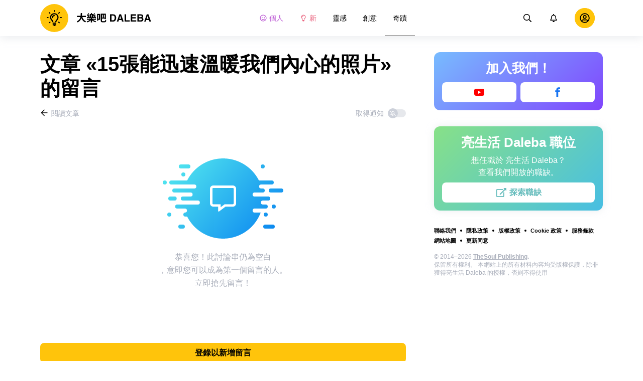

--- FILE ---
content_type: text/html; charset=utf-8
request_url: https://daleba.net/wonder-curiosities/15zhang-neng-xun-su-wen-nuan-wo-men-nei-xin-de-zhao-pian-2513317/comments/
body_size: 74351
content:
<!DOCTYPE html>
<html lang="zh" dir="ltr">
  <head>
    <meta name="charset" content="utf-8" >
<meta name="referrer" content="always" >
<meta name="referrer" content="unsafe-url" >
<meta name="viewport" content="width=device-width, initial-scale=1, user-scalable=no" >
<meta name="bsi" content="163827467094" >
<meta data-react-helmet="true" property="og:url" content="https://daleba.net/wonder-curiosities/15zhang-neng-xun-su-wen-nuan-wo-men-nei-xin-de-zhao-pian-2513317/comments/"/><meta data-react-helmet="true" name="robots" content="max-image-preview:large"/><meta data-react-helmet="true" name="keywords" content="靈感, 心理學, 小技巧與小訣竅, 女孩小物, 關係, 家庭與孩童, 健康, 創意, 嫁, 設計, 烹飪, 攝影, 藝術, 書籍, 奇蹟, 動物, 人, 好奇心, 影片, 地方, 測驗"/><meta data-react-helmet="true" property="fb:pages" content="2282578875085695"/><meta data-react-helmet="true" name="description" content="了解使用者對文章 «15張能迅速溫暖我們內心的照片» 的看法，並在以藝術和靈感為主題的網站 «亮生活 Daleba» 上新增您的留言。"/>

    <script>
        window.__webpack_public_path__ = 'https://wl-static.cf.tsp.li/wl-frontend/client/dist/desktop/';
    </script>
    <!-- preconnect -->
      <link rel="preconnect" href="https://wl-daleba.cf.tsp.li/" />
      <link rel="preconnect" href="https://wl-static.cf.tsp.li/" />
    <!-- preconnect end -->

    <!-- preload -->
    <link rel="preload" as="script" href="https://securepubads.g.doubleclick.net/tag/js/gpt.js" />
<link rel="preload" as="script" href="https://www.google-analytics.com/analytics.js" />
<link rel="preload" as="script" href="https://cdn.cookielaw.org/scripttemplates/otSDKStub.js" />
<link rel="preload" as="script" href="https://cdn.cookielaw.org/consent/tcf.stub.js" />
<link rel="preload" as="script" href="//c.amazon-adsystem.com/aax2/apstag.js" />
<link rel="preload" as="script" href="https://www.googletagmanager.com/gtag/js?id=G-NBVP2QGE5N" />

    <link rel="canonical" href="https://daleba.net/wonder-curiosities/15zhang-neng-xun-su-wen-nuan-wo-men-nei-xin-de-zhao-pian-2513317/comments" />
<link data-chunk="main" rel="preload" as="script" href="https://wl-static.cf.tsp.li/wl-frontend/client/dist/store/main-bundle-0daf4745.js">
<link data-chunk="main" rel="preload" as="style" href="https://wl-static.cf.tsp.li/wl-frontend/client/dist/consent/main-bundle-d2930d8d.css">
<link data-chunk="main" rel="preload" as="script" href="https://wl-static.cf.tsp.li/wl-frontend/client/dist/consent/main-bundle-d2930d8d.js">
<link data-chunk="CommentsPage-desktop" rel="preload" as="style" href="https://wl-static.cf.tsp.li/wl-frontend/client/dist/desktop/55375-chunk-455fd132.css">
<link data-chunk="default-desktop" rel="preload" as="style" href="https://wl-static.cf.tsp.li/wl-frontend/client/dist/desktop/37058-chunk-455fd132.css">
<link data-chunk="vert" rel="preload" as="style" href="https://wl-static.cf.tsp.li/wl-frontend/client/dist/desktop/61471-chunk-455fd132.css">
<link data-chunk="main" rel="preload" as="style" href="https://wl-static.cf.tsp.li/wl-frontend/client/dist/desktop/main-bundle-455fd132.css">
<link data-chunk="main" rel="preload" as="script" href="https://wl-static.cf.tsp.li/wl-frontend/client/dist/desktop/vendor-bundle-455fd132.js">
<link data-chunk="main" rel="preload" as="script" href="https://wl-static.cf.tsp.li/wl-frontend/client/dist/desktop/main-bundle-455fd132.js">
<link data-chunk="zh_HK-zh_HK-data-json" rel="preload" as="script" href="https://wl-static.cf.tsp.li/wl-frontend/client/dist/desktop/zh_HK-zh_HK-data-json-chunk-455fd132.js">
<link data-chunk="vert" rel="preload" as="script" href="https://wl-static.cf.tsp.li/wl-frontend/client/dist/desktop/vert-chunk-455fd132.js">
<link data-chunk="vert-pb-1090" rel="preload" as="script" href="https://wl-static.cf.tsp.li/wl-frontend/client/dist/desktop/vert-pb-1090-chunk-455fd132.js">
<link data-chunk="default-desktop" rel="preload" as="script" href="https://wl-static.cf.tsp.li/wl-frontend/client/dist/desktop/default-desktop-chunk-455fd132.js">
<link data-chunk="decorator" rel="preload" as="script" href="https://wl-static.cf.tsp.li/wl-frontend/client/dist/desktop/decorator-chunk-455fd132.js">
<link data-chunk="CommentsPage-desktop" rel="preload" as="script" href="https://wl-static.cf.tsp.li/wl-frontend/client/dist/desktop/CommentsPage-desktop-chunk-455fd132.js">
<link ref="alternate" type="application/rss+xml" href="https://daleba.net/rss">
    <!-- preload end -->

    <link rel="manifest" href="/manifest.json">
    <title data-react-helmet="true">文章 «15張能迅速溫暖我們內心的照片» 的留言 / 亮生活 Daleba</title>

    
    <link rel="shortcut icon" href="/favicon.ico" type="image/x-icon">
    <link rel="icon" type="image/png" sizes="16x16" href="/favicons/favicon-16x16.png">
    <link rel="icon" type="image/png" sizes="32x32" href="/favicons/favicon-32x32.png">
    <link rel="icon" type="image/png" sizes="48x48" href="/favicons/favicon-48x48.png">
    <link rel="icon" type="image/png" sizes="48x48" href="/favicons/favicon-48x48.png">
    <link rel="apple-touch-icon" sizes="57x57" href="/favicons/apple-touch-icon-57x57.png">
    <link rel="apple-touch-icon" sizes="60x60" href="/favicons/apple-touch-icon-60x60.png">
    <link rel="apple-touch-icon" sizes="72x72" href="/favicons/apple-touch-icon-72x72.png">
    <link rel="apple-touch-icon" sizes="76x76" href="/favicons/apple-touch-icon-76x76.png">
    <link rel="apple-touch-icon" sizes="114x114" href="/favicons/apple-touch-icon-114x114.png">
    <link rel="apple-touch-icon" sizes="120x120" href="/favicons/apple-touch-icon-120x120.png">
    <link rel="apple-touch-icon" sizes="144x144" href="/favicons/apple-touch-icon-144x144.png">
    <link rel="apple-touch-icon" sizes="152x152" href="/favicons/apple-touch-icon-152x152.png">
    <link rel="apple-touch-icon" sizes="167x167" href="/favicons/apple-touch-icon-167x167.png">
    <link rel="apple-touch-icon" sizes="180x180" href="/favicons/apple-touch-icon-180x180.png">
    <link rel="apple-touch-icon" sizes="1024x1024" href="/favicons/apple-touch-icon-1024x1024.png">  
  

    <link data-chunk="main" rel="stylesheet" href="https://wl-static.cf.tsp.li/wl-frontend/client/dist/consent/main-bundle-d2930d8d.css">
<link data-chunk="main" rel="stylesheet" href="https://wl-static.cf.tsp.li/wl-frontend/client/dist/desktop/main-bundle-455fd132.css">
<link data-chunk="vert" rel="stylesheet" href="https://wl-static.cf.tsp.li/wl-frontend/client/dist/desktop/61471-chunk-455fd132.css">
<link data-chunk="default-desktop" rel="stylesheet" href="https://wl-static.cf.tsp.li/wl-frontend/client/dist/desktop/37058-chunk-455fd132.css">
<link data-chunk="CommentsPage-desktop" rel="stylesheet" href="https://wl-static.cf.tsp.li/wl-frontend/client/dist/desktop/55375-chunk-455fd132.css">

    
    
    <script type="text/javascript">
      window.googletag = window.googletag || {cmd: []};
    </script>
  
    
    <script type="text/javascript">
    (function initApsTag(a9, a, p) {
      if (a[a9]) return;
      function q(c, r) { a[a9]._Q.push([c, r]); }
  
      a[a9] = {
        init: function() { q('i', arguments); },
        fetchBids: function() { q('f', arguments); },
        setDisplayBids: function() {},
        targetingKeys: function() { return []; },
        _Q: []
      };
    })('apstag', window, document);
    </script>
    
    <script type="text/javascript">
      window.Ya || (window.Ya = {});
      window.yaContextCb = window.yaContextCb || [];
      window.Ya.adfoxCode || (window.Ya.adfoxCode = {});
      window.Ya.adfoxCode.hbCallbacks || (window.Ya.adfoxCode.hbCallbacks = []);
    </script>
  
    
    
    
  

    
  </head>
  <body data-domain="daleba.net" data-locale-short="zh">
    
    <!-- for facebook embeds -->
    <div id="fb-root"></div>
    
    
  <script type="text/javascript">
  (function () {
    // @todo hack for scroll to element currrect work with initial load
    if (window.location.hash) {
      window.history.scrollRestoration = "manual";
    }
    window.addEventListener("load", function () {
        window.domLoadEventFired = true;
    });
  })();
  </script>
  
  
<div id='root'><div class="e72d443d869118c73f0c"><div class="g-recaptcha" data-size="invisible" data-sitekey="6LfWqp8UAAAAAKJiZWQhihJMebm2_awH0L5AEoxs"></div><header class="cf2ade461366b6e8bbc3" data-test-id="header"><div class="a722d6a11fa19848c511"><a aria-label="logo" data-test-id="brand-logo" class="bb4c5b8a7a368279369d" href="/"><div class="d05ecfe2cfb8cbdeef6d"><img src="https://wl-static.cf.tsp.li/daleba/client/svg/logo-desktop-big.svg" width="221" height="56" alt="亮生活 Daleba"/></div></a><nav class="e65ad9eef1a14c86dd5a" data-test-id="navigation"><a class="d81df668cf9195c1a7ec f483f54ffd77cb63040a" data-test-id="link-personal-feed" href="/personal-feed"><svg class="e7f22bab97553786641d f499a4cbe929520d2f9f e50cb92145789f4c7355"><use href="#SvgSmileFull" xlink:href="#SvgSmileFull"></use></svg>個人</a><a class="cd71daa3e37ef4ab1307 f483f54ffd77cb63040a" data-test-id="link-new" href="/"><svg class="e7f22bab97553786641d f499a4cbe929520d2f9f e50cb92145789f4c7355"><use href="#SvgLump" xlink:href="#SvgLump"></use></svg>新</a><div class="eb0d8f12c1e325e3bd04"><div class="c0dfb7b4b10354a6d9fa f483f54ffd77cb63040a f483f54ffd77cb63040a" data-test-id="link-rubric-1">靈感</div><div class="c0dfb7b4b10354a6d9fa f483f54ffd77cb63040a f483f54ffd77cb63040a" data-test-id="link-rubric-2">創意</div><div class="c0dfb7b4b10354a6d9fa f483f54ffd77cb63040a df00379cefea1edd0223 f483f54ffd77cb63040a" data-test-id="link-rubric-3">奇蹟</div></div></nav><div class="ea636e60557b7d483f04" data-test-id="search-field"><div class="b1963cb51f58f0c00070"><div class="c8d6297219d23efc9b6b"><div class="ed0cb4102e5d0d5b3d12"></div><div class="babbc961c4f379090434 d64866189849fdc3a9fa" data-test-id="search-icon"><svg class="e0ac1d5b3d988a7a94a1 f499a4cbe929520d2f9f a5effcf37cd85275530e f499a4cbe929520d2f9f a6ff9bc2fd7febbd054c"><use href="#SvgSearch" xlink:href="#SvgSearch"></use></svg></div><div class="a726f45e4b4e66b98ddd"><div class="a31ccabe33a4ea2eedb1 dc2789448a97bda85b27 f32e74145e66fb697664"><input type="text" class="ce8502b0dbfc9d4b2089" placeholder="依據文章搜尋" aria-label="依據文章搜尋" data-test-id="input" value=""/></div></div></div></div></div><div class="cae448dccd5f8503311e" data-test-id="notifications-link"><div class="e8019d5a5071c46a3d9e"><div class="d4f150e24d261ece3cd8"><svg class="e0ac1d5b3d988a7a94a1 f499a4cbe929520d2f9f a5effcf37cd85275530e f499a4cbe929520d2f9f"><use href="#SvgNotification" xlink:href="#SvgNotification"></use></svg></div></div></div><div class="afcff73076a4c99a6143" data-test-id="user-menu"><div class="f6fdfc4d0dc10cd47c86"><div class="c2bef147c5b66019f3e9 e5bd1d51f3dde555da2c c2bef147c5b66019f3e9"><div class="placeholder"><div class="b2d9d53d55bf99959bff"><img src="https://wl-static.cf.tsp.li/daleba/client/svg/user-unauthorized.svg" class="d8839988e7f30be7cb94" alt="亮生活 Daleba"/></div></div></div></div></div></div></header><div class="c6fe1ed11b6d5664cfe7"><aside class="bcaeb8b2f04e70f2bf3d"><div class="cbca70299449e1c667c6 aed62af27ad9dd3e8c03" data-test-id="aside-bar"><div class="e4d7871e8251c19c67cc dfa9023f345239d1e023 aed62af27ad9dd3e8c03"><div class="c5fc643dd7d3efd84588" data-test-id="join-us"><div class="d0291d736991c4c839ca" data-test-id="title">加入我們！</div><div class="ed08fdc5e11ab05c48d5"><a href="https://www.youtube.com/channel/UCCtTgzGzQSWVzCG0xR7U-MQ" target="_blank" rel="nofollow noopener noreferrer" class="febd6b5144255dd8a33a yt-color e4e1b2ae5349d5371761 e435d4ba4f403aa6d2f1 d8a39828bdf158602561 ac6e607ec58961f1b6c0 e435d4ba4f403aa6d2f1 d8a39828bdf158602561" tabindex="-1" title="Youtube" data-test-id="join-button-youtube"><div class="af48c1a91e84c159d6d7"><div class="icon-field"><div class="e7b1c57f7bfd4ea62aa0"><svg class="c53c017facf16f250282 f499a4cbe929520d2f9f ad5d30a8c274def6207b"><use href="#SvgYt" xlink:href="#SvgYt"></use></svg></div><div class="cc687c31d2bce50f512c"><svg class="c53c017facf16f250282 f499a4cbe929520d2f9f ad5d30a8c274def6207b"><use href="#SvgYt" xlink:href="#SvgYt"></use></svg></div></div><div class="d966b67db37cfa4dfaf8"></div></div></a><a href="https://www.facebook.com/5.min.crafts.china/" target="_blank" rel="nofollow noopener noreferrer" class="febd6b5144255dd8a33a f74cb7b823a3813e18ae e435d4ba4f403aa6d2f1 d8a39828bdf158602561 e4e1b2ae5349d5371761 e435d4ba4f403aa6d2f1 d8a39828bdf158602561 ac6e607ec58961f1b6c0 e435d4ba4f403aa6d2f1 d8a39828bdf158602561" tabindex="-1" title="Facebook" data-test-id="join-button-facebook"><div class="af48c1a91e84c159d6d7"><div class="icon-field"><div class="e7b1c57f7bfd4ea62aa0"><svg class="c53c017facf16f250282 f499a4cbe929520d2f9f ad5d30a8c274def6207b"><use href="#SvgFb" xlink:href="#SvgFb"></use></svg></div><div class="cc687c31d2bce50f512c"><svg class="c53c017facf16f250282 f499a4cbe929520d2f9f ad5d30a8c274def6207b"><use href="#SvgFb" xlink:href="#SvgFb"></use></svg></div></div><div class="d966b67db37cfa4dfaf8"></div></div></a></div></div></div><div class="dfa9023f345239d1e023 aed62af27ad9dd3e8c03"><div class="abd4cd2c8e1050da5c8b" data-test-id="careers"><div><div class="d36eee77d6008dabe43d" data-test-id="title">亮生活 Daleba 職位</div><div class="bb559e10c9e4af8619be" data-test-id="description">想任職於 亮生活 Daleba？<br/>
查看我們開放的職缺。</div><div class="b3d6e67d14d60a62d090"><a href="https://www.jointhesoul.com/jobs/" target="_blank" rel="nofollow noopener noreferrer" class="e435d4ba4f403aa6d2f1 d8a39828bdf158602561 ebcd27ee1950e440bb73" tabindex="-1" data-test-id="careers-link"><div class="af48c1a91e84c159d6d7"><div class="icon-field"><div class="e7b1c57f7bfd4ea62aa0"><svg class="f499a4cbe929520d2f9f a0556ae93af152e81190"><use href="#SvgExternal" xlink:href="#SvgExternal"></use></svg></div><div class="cc687c31d2bce50f512c"><svg class="f499a4cbe929520d2f9f a0556ae93af152e81190"><use href="#SvgExternal" xlink:href="#SvgExternal"></use></svg></div></div><div class="d966b67db37cfa4dfaf8"><div class="label">探索職缺</div></div></div></a></div></div></div></div><div class="aed62af27ad9dd3e8c03"><div class="f44805724a15eec46284"><ul class="a709903112970f964919"><li class="eeda531373d23e56dcba"><a href="https://www.thesoul-publishing.com/contact" target="blank" class="dd40d7c948c447e28223" data-test-id="menu-link-0">聯絡我們</a></li><li class="eeda531373d23e56dcba"><a class="dd40d7c948c447e28223" data-test-id="menu-link-1" href="/privacy/">隱私政策</a></li><li class="eeda531373d23e56dcba"><a class="dd40d7c948c447e28223" data-test-id="menu-link-2" href="/copyrights/">版權政策</a></li><li class="eeda531373d23e56dcba"><a class="dd40d7c948c447e28223" data-test-id="menu-link-3" href="/cookies/">Cookie 政策</a></li><li class="eeda531373d23e56dcba"><a class="dd40d7c948c447e28223" data-test-id="menu-link-4" href="/tos/">服務條款</a></li><li class="eeda531373d23e56dcba"><a class="dd40d7c948c447e28223" data-test-id="menu-link-5" href="/sitemap/">網站地圖</a></li><li class="eeda531373d23e56dcba"><a href="#" target="blank" class="dd40d7c948c447e28223" data-test-id="menu-link-6">更新同意</a></li></ul></div></div><div class="cdff5cf89d3bf768c987" data-test-id="copyright"><div class="copyright">© 2014–2026 <b><a href="https://thesoul-publishing.com/" target="_blank" rel="nofollow noopener noreferrer">TheSoul Publishing</a>.</b><br/>保留所有權利。 本網站上的所有材料內容均受版權保護，除非獲得亮生活 Daleba 的授權，否則不得使用</div></div></div></aside><main class="ba98018b3f2de4397e5c"><article class="ae6b8a925e7933c2aa27" data-test-id="article" itemscope="" itemType="https://schema.org/Article"><div class="cbca70299449e1c667c6 aed62af27ad9dd3e8c03 dc9c234bcfaf5e67ef89 a66ff723184d3e3c66ce"><h1 class="d048ccc10f4818c77eb0" data-test-id="title" itemProp="name">文章 «15張能迅速溫暖我們內心的照片» 的留言</h1><div class="e98efbbf5ba173895a52"><div class="a75d40f5d6e6c8422b08"><div class="fa2fd596fef400138593"><a type="ghost" class="ae8cca3506f50fc54d6c eeab1c8ee6928134e037 left a8087fb3b23235efcfda" data-test-id="back-to-article-link" data-google-interstitial="false" href="/wonder-curiosities/15zhang-neng-xun-su-wen-nuan-wo-men-nei-xin-de-zhao-pian-2513317/"><span><svg class="e6c01929e0ddee875a1f"><use href="#SvgArrowBack" xlink:href="#SvgArrowBack"></use></svg></span><span class="b6db1ebe9e0a7e373b93">閱讀文章</span></a></div><div class="aed62af27ad9dd3e8c03">取得通知<div class="a1c330131c25560eec4e aed62af27ad9dd3e8c03"><div class="dcae5f9be8643b0773a1 toggler c37208d0ce82077e27d4 dcae5f9be8643b0773a1" data-test-id="button-toggle"><div class="c2a6d35e38209245b524"><svg class="ff743953dd7deb0071e5"><use href="#SvgBellOff" xlink:href="#SvgBellOff"></use></svg></div></div></div></div></div><div class="a4ab024ac5da3d718302" data-test-id="no-comments-block"><div class="f854bc27dc1d545022d6"><div class="dbe998a29fe68349b05e"><div data-test-id="image" class="dc77d64c235b8ed06ae6 d14a99836edcd68dc169 e1943a10a910e12f38f2 b43c5deead2fdc117d1c"></div><div class="a583cc618f8204bb2895" data-test-id="title"></div></div></div><div class="a9ef5f61eda3a00d428c"><div>恭喜您！此討論串仍為空白</div>
<div>，意即您可以成為第一個留言的人。</div><div>
立即搶先留言！</div></div></div></div><div class="c2334a8526a3ab520c6b"><div class="ab1a7c7e8446c292ec21 aed62af27ad9dd3e8c03 cbca70299449e1c667c6 aed62af27ad9dd3e8c03"><button type="button" class="e435d4ba4f403aa6d2f1 d8a39828bdf158602561" tabindex="-1" data-test-id="authorize-to-comment-button"><div class="af48c1a91e84c159d6d7"><div class="icon-field"><div class="e7b1c57f7bfd4ea62aa0"></div><div class="cc687c31d2bce50f512c"></div></div><div class="d966b67db37cfa4dfaf8"><div class="label">登錄以新增留言</div></div></div></button></div></div></div><meta itemProp="description" content="有些事情會對我們的情緒產生巨大影響。一個自閉症男孩以同樣的方式擁抱他的父親 19 年就是一個很好的例子。當這樣的時刻被照相機的鏡頭捕捉到時，它們會直擊我們的心。我們可以在幾秒鐘內從淚流滿面到愉悅快樂。"/><link rel="image" itemProp="image" href="https://wl-daleba.cf.tsp.li/resize/1200x630/jpg/a5a/3aa/1e7da0554387d04a3468c93eb8.jpg"/><meta itemProp="datePublished" content="2021-11-30T06:30:00.000Z"/><meta itemProp="dateModified" content="2021-11-30T06:30:00.000Z"/></article><div></div></main><button type="button" aria-label="up" class="e1e325674744792c769a"><svg class="d0cdf83a037ed7512539"><use href="#SvgArrowUp" xlink:href="#SvgArrowUp"></use></svg></button></div><div class="aeddaf4b5e9c089b0bd8"><div class="ae73dac59922a80bcdc7"><div class="b9f4e7656e293a983fd1 cff6842d5a2c2199597f"><a type="default" class="bbfb44c7b4cabb53dd07 eeab1c8ee6928134e037 left c5027e4ed9605843a7dc" data-google-interstitial="false" href="/"><span class="b6db1ebe9e0a7e373b93">亮生活 Daleba</span></a><span class="d0ef1dd457c96a8183f8 c5027e4ed9605843a7dc">/</span><a type="default" class="bbfb44c7b4cabb53dd07 eeab1c8ee6928134e037 left c5027e4ed9605843a7dc" data-google-interstitial="false" href="/wonder-curiosities/"><span class="b6db1ebe9e0a7e373b93">好奇心</span></a><span class="d0ef1dd457c96a8183f8 c5027e4ed9605843a7dc">/</span><a type="default" class="bbfb44c7b4cabb53dd07 eeab1c8ee6928134e037 left c5027e4ed9605843a7dc" data-google-interstitial="false" href="/wonder-curiosities/15zhang-neng-xun-su-wen-nuan-wo-men-nei-xin-de-zhao-pian-2513317/"><span class="b6db1ebe9e0a7e373b93">15張能迅速溫暖我們內心的照片</span></a><span class="d0ef1dd457c96a8183f8 c5027e4ed9605843a7dc">/</span><span>留言</span></div></div></div><div class="ae275ed623cde280d6e6" data-test-id="article-bottom-recommended"><div class="c1cc5330397a0e59aa70"><div><div style="position:relative"></div></div></div></div></div></div>

<symbol style="display:none"><svg viewBox="0 0 64 64" xmlns="http://www.w3.org/2000/svg" id="SvgSmileFull"><path d="M32 6C17.637 6 6 17.637 6 32s11.637 26 26 26 26-11.637 26-26S46.363 6 32 6zm0 46.968c-11.564 0-20.968-9.404-20.968-20.968S20.436 11.032 32 11.032 52.968 20.436 52.968 32 43.564 52.968 32 52.968zm-8.387-22.645c1.856 0 3.355-1.5 3.355-3.355 0-1.856-1.5-3.355-3.355-3.355a3.351 3.351 0 0 0-3.355 3.355c0 1.855 1.5 3.355 3.355 3.355zm16.774 0c1.856 0 3.355-1.5 3.355-3.355 0-1.856-1.5-3.355-3.355-3.355a3.351 3.351 0 0 0-3.355 3.355c0 1.855 1.5 3.355 3.355 3.355zm.42 7.61A11.441 11.441 0 0 1 32 42.066c-3.407 0-6.626-1.5-8.806-4.131a2.524 2.524 0 0 0-3.544-.325 2.523 2.523 0 0 0-.325 3.543A16.457 16.457 0 0 0 32 47.086c4.906 0 9.53-2.16 12.675-5.934a2.513 2.513 0 0 0-.325-3.543 2.524 2.524 0 0 0-3.544.325z" fill="currentColor"></path></svg></symbol><symbol style="display:none"><svg viewBox="0 0 64 64" xmlns="http://www.w3.org/2000/svg" id="SvgLump"><path d="M32 14.125c-5.414 0-9.818 4.374-9.818 9.75a1.63 1.63 0 0 0 1.636 1.625 1.63 1.63 0 0 0 1.637-1.625c0-3.585 2.937-6.5 6.545-6.5a1.63 1.63 0 0 0 1.636-1.625A1.63 1.63 0 0 0 32 14.125zm-8.176 38.51c0 .32.095.632.274.898l2.507 3.742a1.64 1.64 0 0 0 1.362.725h8.065c.548 0 1.06-.272 1.362-.725l2.507-3.742c.178-.266.273-.579.274-.898l.005-4.385H23.82l.004 4.385zM32 6c-10.46 0-18 8.427-18 17.875 0 4.507 1.682 8.618 4.455 11.76 1.702 1.928 4.371 5.971 5.361 9.36V45h4.91v-.012a4.775 4.775 0 0 0-.22-1.43c-.572-1.808-2.335-6.578-6.359-11.138a12.908 12.908 0 0 1-3.233-8.546c-.02-7.479 6.103-13 13.086-13 7.218 0 13.09 5.832 13.09 13 0 3.146-1.149 6.18-3.236 8.546-4 4.53-5.77 9.29-6.351 11.117-.15.47-.227.96-.227 1.453V45h4.909v-.005c.99-3.39 3.66-7.433 5.361-9.36A17.714 17.714 0 0 0 50 23.876C50 14.002 41.94 6 32 6z" fill="currentColor"></path></svg></symbol><symbol style="display:none"><svg viewBox="0 0 64 64" xmlns="http://www.w3.org/2000/svg" id="SvgSearch"><path d="m57.642 53.62-12.33-12.329a1.205 1.205 0 0 0-.862-.355h-1.34a21.067 21.067 0 0 0 5.138-13.812C48.248 15.455 38.793 6 27.124 6 15.455 6 6 15.455 6 27.124c0 11.669 9.455 21.124 21.124 21.124 5.281 0 10.105-1.94 13.812-5.139v1.34c0 .326.132.63.355.864l12.33 12.329a1.22 1.22 0 0 0 1.726 0l2.295-2.295a1.22 1.22 0 0 0 0-1.727zM27.124 43.373c-8.978 0-16.25-7.271-16.25-16.249 0-8.978 7.272-16.25 16.25-16.25s16.25 7.272 16.25 16.25-7.272 16.25-16.25 16.25z" fill="currentColor"></path></svg></symbol><symbol style="display:none"><svg viewBox="0 0 64 64" xmlns="http://www.w3.org/2000/svg" id="SvgNotification"><path d="M53.154 42.795c-1.897-2.108-5.448-5.28-5.448-15.67 0-7.891-5.35-14.209-12.565-15.758V9.25C35.14 7.455 33.734 6 32 6s-3.14 1.455-3.14 3.25v2.117c-7.216 1.55-12.566 7.867-12.566 15.758 0 10.39-3.55 13.562-5.448 15.67A3.233 3.233 0 0 0 10 45c.01 1.666 1.275 3.25 3.153 3.25h37.694c1.878 0 3.143-1.584 3.153-3.25a3.232 3.232 0 0 0-.846-2.205zm-36.522.58c2.085-2.84 4.363-7.55 4.374-16.191 0-.02-.006-.039-.006-.059 0-6.283 4.924-11.375 11-11.375s11 5.092 11 11.375c0 .02-.006.039-.006.059.01 8.643 2.29 13.351 4.374 16.191H16.632zM32 58c3.469 0 6.283-2.91 6.283-6.5H25.717c0 3.59 2.814 6.5 6.283 6.5z" fill="currentColor"></path></svg></symbol><symbol style="display:none"><svg viewBox="0 0 24 24" fill="none" xmlns="http://www.w3.org/2000/svg" id="SvgYt"><path d="M21.702 7.105a2.546 2.546 0 0 0-1.79-1.804C18.331 4.875 12 4.875 12 4.875s-6.332 0-7.912.426a2.546 2.546 0 0 0-1.79 1.804c-.423 1.59-.423 4.91-.423 4.91s0 3.318.423 4.91c.233.877.92 1.54 1.79 1.774 1.58.426 7.912.426 7.912.426s6.332 0 7.912-.426a2.508 2.508 0 0 0 1.79-1.775c.423-1.59.423-4.91.423-4.91s0-3.319-.423-4.91zM9.929 15.028V9l5.293 3.014-5.293 3.013z" fill="red"></path></svg></symbol><symbol style="display:none"><svg viewBox="0 0 64 64" xmlns="http://www.w3.org/2000/svg" id="SvgFb"><path d="M38.37 15.9h6.702V6h-7.878v.036c-9.546.338-11.502 5.703-11.674 11.339h-.02v4.943H19v9.695h6.5V58h9.796V32.013h8.024l1.55-9.695h-9.571v-2.986c0-1.905 1.267-3.432 3.071-3.432z" fill="currentColor" fill-rule="evenodd"></path></svg></symbol><symbol style="display:none"><svg width="24" height="24" fill="none" xmlns="http://www.w3.org/2000/svg" id="SvgExternal"><path d="M17.625 11.502v7.81c0 .932-.756 1.688-1.688 1.688H3.563a1.687 1.687 0 0 1-1.688-1.688V6.938c0-.931.756-1.687 1.688-1.687h11.952c.376 0 .564.454.298.72l-.844.844a.422.422 0 0 1-.298.123H3.773a.21.21 0 0 0-.21.211v11.954a.21.21 0 0 0 .21.21h11.954a.21.21 0 0 0 .21-.21v-6.757c0-.112.045-.219.124-.298l.844-.844a.422.422 0 0 1 .72.299zM21.703 3h-4.78a.422.422 0 0 0-.299.72l1.694 1.695-9.57 9.57a.422.422 0 0 0 0 .596l.796.796a.422.422 0 0 0 .597 0l9.57-9.57L21.404 8.5c.264.264.72.079.72-.298v-4.78A.422.422 0 0 0 21.703 3z" fill="currentColor"></path></svg></symbol><symbol style="display:none"><svg width="16" height="16" fill="none" xmlns="http://www.w3.org/2000/svg" id="SvgArrowBack"><path fill-rule="evenodd" clip-rule="evenodd" d="m8.171 14.397.575-.581a.355.355 0 0 0 0-.499L4.244 8.763h9.908a.35.35 0 0 0 .348-.352v-.822a.35.35 0 0 0-.348-.352H4.244l4.502-4.554a.355.355 0 0 0 0-.499l-.575-.58a.345.345 0 0 0-.492 0L1.602 7.75a.355.355 0 0 0 0 .498l6.077 6.148a.345.345 0 0 0 .492 0z" fill="#000"></path></svg></symbol><symbol style="display:none"><svg width="16" height="16" fill="none" xmlns="http://www.w3.org/2000/svg" id="SvgBellOff"><path fill-rule="evenodd" clip-rule="evenodd" d="m2.231 3.069 12.147 9.13c.14.108.163.305.05.44l-.202.244a.334.334 0 0 1-.457.048L1.622 3.801a.304.304 0 0 1-.05-.44l.203-.244a.334.334 0 0 1 .456-.048zm3.432 4.959c-.14 1.07-.502 1.73-.841 2.16h3.714l1.247.937h-5.68a.638.638 0 0 1-.653-.625.597.597 0 0 1 .175-.424l.065-.067c.382-.388.986-1.003 1.05-2.676l.923.695zM8 4.875c1.257 0 2.275.98 2.275 2.188v.005l-.001.006c0 .329.023.62.057.893l1.209.909c-.17-.432-.292-1.006-.292-1.813 0-1.518-1.106-2.733-2.598-3.031v-.407A.638.638 0 0 0 8 3c-.359 0-.65.28-.65.625v.407a3.382 3.382 0 0 0-1.404.64l.776.582A2.327 2.327 0 0 1 8 4.875zm1.3 6.875C9.3 12.44 8.716 13 8 13c-.717 0-1.3-.56-1.3-1.25h2.6z" fill="currentColor"></path></svg></symbol><symbol style="display:none"><svg viewBox="0 0 64 64" xmlns="http://www.w3.org/2000/svg" id="SvgArrowUp"><path d="m6.412 32.685 2.318 2.298a1.414 1.414 0 0 0 1.988 0l18.168-18.006v39.63A1.4 1.4 0 0 0 30.292 58h3.279a1.4 1.4 0 0 0 1.405-1.393v-39.63l18.169 18.006a1.414 1.414 0 0 0 1.987 0l2.32-2.298a1.384 1.384 0 0 0 0-1.97L32.924 6.408a1.414 1.414 0 0 0-1.987 0L6.412 30.715a1.384 1.384 0 0 0 0 1.97z" fill="currentColor" fill-rule="evenodd"></path></svg></symbol><script>window.SVG_STATE = {"SvgSmileFull":null,"SvgLump":null,"SvgSearch":null,"SvgNotification":null,"SvgYt":null,"SvgFb":null,"SvgExternal":null,"SvgArrowBack":null,"SvgBellOff":null,"SvgArrowUp":null}</script>

<script>
  // <![CDATA[ 
  window.SSR_STATE = {"favorites":{"articles":{"data":{"allFetched":false,"articles":[]},"isFetching":false},"counters":{"data":{},"isFetching":false}},"user":{"data":{"avatar":"","birthday":"","email":"","gender":0,"name":"","settings":{}},"isFetching":false},"votes":{"articleVotes":{"data":{},"isFetching":false},"commentVotes":{"data":{},"isFetching":false},"atomVotes":{"data":{},"isFetching":false}},"settings":{"isFetching":false,"isUpdating":false,"data":{"features":{},"items":[],"isButtonUpVisible":false,"PPID":""}},"@wl/config":{"appTemplate":"default","direction":"ltr","disabledRoutes":[],"brandSpecificRoutes":[],"enableAntiAdBlock":true,"cdnHost":"https://wl-static.cf.tsp.li","project":{"locale":"zh","name":"AdMe.ru","host":"daleba.net","googleTrackingId":"UA-70347124-1","title":"亮生活 Daleba - 靈感. 創意. 奇蹟","localeFull":"zh_HK","localeDir":"zh_HK","titleShort":"亮生活 Daleba"},"api":{"hostname":"https://wba.daleba.net","framesUrl":"https://frame.daleba.net","internalHostname":"http://wba-svc-stage-4-prod-php-nginx.wl-backend.svc.cluster.local"},"firebase":{"apiKey":"AIzaSyDqgxLmZN6kYUP52OEQM58rVM4C3it9IHY","authDomain":"thesoul-mobile-applications.firebaseapp.com","databaseURL":"https://thesoul-mobile-applications.firebaseio.com","projectId":"thesoul-mobile-applications","storageBucket":"thesoul-mobile-applications.appspot.com","messagingSenderId":"972168234735","appId":"1:972168234735:web:580f66745ade465797fd1a","measurementId":"G-D3PXSNQHKC"},"copyrightUrl":"https://thesoul-publishing.com/","careersUrl":"https://www.jointhesoul.com/jobs/","notifications":{},"advertisement":{"ampFallback":[{"image":"/daleba/client/images/amp-ad-fallback-1.jpg","link":"https://brightsideapp.onelink.me/8dYX/424b638"},{"image":"/daleba/client/images/amp-ad-fallback-2.jpg","link":"https://brightsideapp.onelink.me/8dYX/3c8beb38"},{"image":"/daleba/client/images/amp-ad-fallback-3.jpg","link":"https://brightsideapp.onelink.me/8dYX/76bedb77"},{"image":"/daleba/client/images/amp-ad-fallback-4.jpg","link":"https://brightsideapp.onelink.me/8dYX/7d400eac"}],"adsId":"f077bb0d-4831-5427-b586-8bff6ec3720b","ccTargeting":true,"usePPID":true},"share":{"pinterest":{"icon":"pt","url":"https://www.pinterest.com/pin/create/button/","query":"url={url}&media={image}&description={title}","titleId":"wl.share.button.title.pinterest"},"facebook":{"icon":"fb","url":"https://www.facebook.com/sharer/sharer.php","query":"title={title}&description={description}&u={url}&picture={image}","titleId":"wl.share.button.title.facebook"},"facebookSendDialog":{"icon":"fm","url":"http://www.facebook.com/dialog/send","query":"app_id={appId}&redirect_uri={redirectUri}&link={url}","titleId":"","data":{"appId":"","redirectUri":""}},"facebookMessenger":{"icon":"fm","url":"fb-messenger://share/","query":"link={url}&app_id={appId}","titleId":"","data":{"appId":""}},"twitter":{"icon":"tw","url":"https://twitter.com/share","query":"text={title}&url={url}&counturl={url}&via={account}","data":{"account":""},"titleId":"wl.share.button.title.twitter"},"whatsapp":{"icon":"wa","url":"https://api.whatsapp.com/send","query":"text={title} {url}","titleId":"wl.share.button.title.whatsapp"},"vkontakte":{"icon":"vk","url":"https://vk.com/share.php","query":"url={url}&title={title}&description={description}&image={image}&noparse=true","titleId":"wl.share.button.title.vkontakte"},"odnoklassniki":{"icon":"ok","url":"https://connect.ok.ru/dk","query":"cmd=WidgetSharePreview&st.cmd=WidgetSharePreview&st.hosterId=47126&st._aid=ExternalShareWidget_SharePreview?&st.imageUrl={image}&st.shareUrl={url}","titleId":"wl.share.button.title.odnoklassniki"},"youtube":{"icon":"yt","url":"https://www.youtube.com/","query":"text={title} {url}","titleId":"wl.share.button.title.whatsapp"},"instagram":{"icon":"in","url":"https://www.instagram.com/","query":"text={title} {url}","titleId":"wl.share.button.title.whatsapp"},"telegram":{"icon":"telegram","url":"https://t.me/share/url","query":"url={url}&text={title}","titleId":"wl.share.button.title.telegram"},"dzen":{"icon":"dzen","url":"","query":"","titleId":""}},"article":{"upvotes":true,"comments":false,"favorites":true,"recommendation":true,"views":true},"profile":{"explore":true,"comments":false,"upvotes":true,"bookmarks":false},"sidebar":{"mobileApps":false},"servicePages":{"about":false,"privacy_policy":true,"contacts":false},"abTestingSettings":{"suitesSegmentMax":20},"mainMenu":{"navigation":[{"id":"trending","url":"/trending/","title":"wl.menu.items.trending.title"},{"id":"latest","url":"/latest/","title":"wl.menu.items.latest.title"},{"id":"topics","url":"/topics/","title":"wl.menu.items.topics.title"},{"id":"tags","url":"/tags/","title":"wl.menu.items.tags.title"}],"common":[{"id":"personal-feed","url":"/personal-feed","title":"abtest_feed_cta_tab_label","icon":"smile-full"},{"id":"new","url":"/","title":"wl.header.tabs.new","icon":"lump"},{"id":"popular","url":"/popular/","title":"wl.header.tabs.popular","icon":"bolt"}]},"menuLinks":{"desktop":{"navigation":[[{"title":"wl.contact-us","url":"https://www.thesoul-publishing.com/contact"},{"title":"wl.authorization.form.action.privacy-policy","url":"/privacy/"},{"title":"wl.authorization.form.action.copyright-policy","url":"/copyrights/"},{"title":"wl.authorization.form.action.cookies-policy","url":"/cookies/"},{"title":"wl.registration.form.info.terms-of-service.title","url":"/tos/"},{"title":"wl.sitemap.sitemap","url":"/sitemap/"}]],"sidebar":[[{"title":"wl.contact-us","url":"https://www.thesoul-publishing.com/contact"},{"title":"wl.authorization.form.action.privacy-policy","url":"/privacy/"},{"title":"wl.authorization.form.action.copyright-policy","url":"/copyrights/"},{"title":"wl.authorization.form.action.cookies-policy","url":"/cookies/"},{"title":"wl.registration.form.info.terms-of-service.title","url":"/tos/"},{"title":"wl.sitemap.sitemap","url":"/sitemap/"}]]},"mobile":[[{"title":"wl.authorization.form.action.privacy-policy","url":"/privacy/"},{"title":"wl.authorization.form.action.copyright-policy","url":"/copyrights/"},{"title":"wl.authorization.form.action.cookies-policy","url":"/cookies/"},{"title":"wl.registration.form.info.terms-of-service.title","url":"/tos/"},{"title":"wl.sitemap.sitemap","url":"/sitemap/"}],[{"title":"wl.contact-us","url":"https://www.thesoul-publishing.com/contact"}]],"sitemap":{"policies":[{"title":"wl.authorization.form.action.privacy-policy","url":"/privacy/"},{"title":"wl.authorization.form.action.copyright-policy","url":"/copyrights/"},{"title":"wl.authorization.form.action.cookies-policy","url":"/cookies/"},{"title":"wl.registration.form.info.terms-of-service.title","url":"/tos/"}],"about":[{"title":"wl.contact-us","url":"https://www.thesoul-publishing.com/contact"}]}},"auth":{"google":{"clientId":"972168234735-q8soucgol4godgs561iqnukbrt6ca3dr.apps.googleusercontent.com","scope":[],"enable":true},"facebook":{"clientId":"4835115429834266","scope":["email"],"enable":true}},"social":{"pages":[{"id":"youtube","title":"Youtube","url":"https://www.youtube.com/channel/UCCtTgzGzQSWVzCG0xR7U-MQ"},{"id":"facebook","title":"Facebook","url":"https://www.facebook.com/5.min.crafts.china/"}]},"apps":{"android":{"deepLinkTemplate":"{fallback}","appLinkCTA":"https://play.google.com/store/apps/details?id=com.brightside.android&referrer=utm_source%3Ddaleba_web%26utm_medium%3Ddaleba_CTA_useapp%26utm_content%3Dbrightside_appinstall%26utm_campaign%3DfixedCTA_appinstall_daleba"},"ios":{"appID":"[\"LF86YYCGA9.com.brightside\", \"5Y7YGYY2CJ.com.brightside\"]","appLinkCTA":"https://click.google-analytics.com/redirect?tid=UA-75828500-1&url=https%3A%2F%2Fitunes.apple.com%2Fus%2Fapp%2Fmy-app%2Fid1088344852&aid=com.brightside&idfa=%{idfa}&cs=daleba_web&cm=daleba_CTA_useapp&cn=fixedCTA_appinstall_daleba&cc=brightside_appinstall"}},"metaTags":{"commentsDescription":"wl.comments.page_description_BS"},"infiniteScroll":false,"brandingName":"daleba","brandingHost":"daleba.net","brandingGroup":"BS","images":{"logoBig":{"url":"/daleba/client/files/logo.jpg","size":{"width":221,"height":56}},"logoSvg":{"url":"/daleba/client/files/logo.svg","size":{"width":221,"height":56}},"logo":{"url":"/daleba/client/svg/logo-desktop-big.svg","size":{"width":221,"height":56}},"smallLogo":"/daleba/client/svg/logo.svg","logoMobile":{"url":"/daleba/client/svg/logo-mobile-big.svg","size":{"width":160,"height":32}},"userUnauthorized":"/daleba/client/svg/user-unauthorized.svg","userDefaultAvatar":"/avatars/icons_wl/8.png","share":{"url":"/daleba/client/images/share.jpg","size":{"width":672,"height":354}}},"sharingBlocks":{"buttons":{"desktopTopBottom":[{"shareId":"facebook"},{"titleId":"wl.share.button.title.facebook","shareId":"facebookSendDialog"},{"shareId":"pinterest"}],"mobile":[{"titleId":"wl.share.button.title.short.facebook","shareId":"facebook"},{"titleId":"wl.share.button.title.short.whatsapp","shareId":"whatsapp"},{"titleId":"wl.share.button.title.short.facebook","shareId":"facebookMessenger"},{"titleId":"wl.share.button.title.short.pinterest","shareId":"pinterest"},{"titleId":"wl.share.button.title.short.telegram","shareId":"telegram"},{"titleId":"wl.share.button.title.copy-link","shareId":"copyLink"}],"common":[{"shareId":"facebook"},{"shareId":"whatsapp"},{"titleId":"wl.share.button.title.facebook","shareId":"facebookSendDialog"},{"shareId":"pinterest"},{"shareId":"telegram"},{"titleId":"wl.share.button.title.copy-link","shareId":"copyLink"}],"imageDesktop":[{"shareId":"facebook"},{"shareId":"whatsapp"},{"shareId":"twitter"},{"shareId":"pinterest"},{"titleId":"wl.share.button.title.facebook","shareId":"facebookSendDialog"},{"shareId":"telegram"},{"titleId":"wl.share.button.title.copy-link","shareId":"copyLink"}],"imageMobile":[{"shareId":"facebook"},{"shareId":"whatsapp"},{"shareId":"twitter"},{"shareId":"pinterest"},{"titleId":"wl.share.button.title.short.facebook","shareId":"facebookMessenger"},{"shareId":"telegram"},{"titleId":"wl.share.button.title.copy-link","shareId":"copyLink"}]}},"env":{"WL_ANALYTICS_URL":"https://wl-analytics.tsp.li","WL_AMAZON_GATEWAY_URL":"https://wl-amazon-gateway.tsp.li"},"countryCode":"US","brandConfig":{"settings":{"project":{"id":0,"name":"亮生活 Daleba","host":"daleba.net","locale":"zh","localeFull":"zh_HK","title":"亮生活 Daleba - 靈感. 創意. 奇蹟","titleShort":"亮生活 Daleba","uuid":"f077bb0d-4831-5427-b586-8bff6ec3720b"},"meta":[{"attributes":[{"name":"name","value":"description"},{"name":"content","value":"本網站致力於啟發觀眾的創意。我們打造了亮生活網站，以期在每個人身上培育出積極正向的心態。我們相信，靈感應是我們前行的明燈。亮生活網站收集了來自世界各地各型各色的創意和靈感。"}]},{"attributes":[{"name":"name","value":"keywords"},{"name":"content","value":"靈感, 心理學, 小技巧與小訣竅, 女孩小物, 關係, 家庭與孩童, 健康, 創意, 嫁, 設計, 烹飪, 攝影, 藝術, 書籍, 奇蹟, 動物, 人, 好奇心, 影片, 地方, 測驗"}]},{"attributes":[{"name":"property","value":"fb:pages"},{"name":"content","value":"2282578875085695"}]}],"appLinks":[],"analytics":{"googleTrackingId":"UA-70347124-1","googleMeasurementId":"G-NBVP2QGE5N","fireBaseSenderId":"972168234735","googleTrackingAmpId":"UA-70347124-2","googleSearchKey":"545ccbcb34c814525"},"rubrics":{"menu":[{"group":{"id":1,"title":"靈感"},"rubrics":[{"id":3,"title":"心理學","title_short":"心理學","path":"inspiration-psychology","group_id":1,"description":"心理學部分的文章能協助您更深入地瞭解自己和他人，在私人領域和工作環境中建立起健康的人際關係。","shortDescription":"","icon":"","deprecated":false},{"id":4,"title":"小技巧與小訣竅","title_short":"小技巧與小訣竅","path":"inspiration-tips-and-tricks","group_id":1,"description":"輕鬆自己動手做出實用物品。在這裡，您可以學會室內設計方案、汽車技巧、清潔小訣竅等各式手工精彩內容。","shortDescription":"","icon":"","deprecated":false},{"id":5,"title":"女孩小物","title_short":"女孩小物","path":"inspiration-girls-stuff","group_id":1,"description":"這部分則是女生生活。從時尚發現中取得靈感，嘗試各色影像，並學習新的化妝點子。一手掌握各式流行美容和自我保養的資訊。","shortDescription":"","icon":"","deprecated":false},{"id":6,"title":"關係","title_short":"關係","path":"inspiration-relationships","group_id":1,"description":"人際關係區的文章能提供您一些與他人和睦相處和自我照顧的絕佳建議。專家的建議能協助您輕易地辨識出操縱行為，並教導您如何堅守自己的底線。","shortDescription":"","icon":"","deprecated":false},{"id":7,"title":"家庭與孩童","title_short":"家庭與孩童","path":"inspiration-family-and-kids","group_id":1,"description":"閱讀家庭生活的有趣故事、心理學家的專業建議、成長建議等精彩內容。","shortDescription":"","icon":"","deprecated":false},{"id":8,"title":"健康","title_short":"健康","path":"inspiration-health","group_id":1,"description":"提升您對於人體健康的知識。在這裡，您可以找到營養均衡的相關文章、瞭解臉部和身體照護的秘密，並知曉身體特性的各式有趣冷知識。","shortDescription":"","icon":"","deprecated":false}]},{"group":{"id":2,"title":"創意"},"rubrics":[{"id":9,"title":"嫁","title_short":"嫁","path":"creativity-home","group_id":2,"description":"您可以輕鬆參考我們的文章，完成您專屬的室內設計。您可以從中學會創造舒適氛圍、選擇完美的室內植物、避免裝修錯誤、保持居家清潔，並自己動手進行裝修。從其他網友的簡易設計方法和想法中獲得妙思靈感。","shortDescription":"","icon":"","deprecated":false},{"id":10,"title":"設計","title_short":"設計","path":"creativity-design","group_id":2,"description":"成為設計鑒賞家：從時尚風格到室內設計；從廣告內容到工業設計，一應俱全。","shortDescription":"","icon":"","deprecated":false},{"id":11,"title":"烹飪","title_short":"烹飪","path":"creativity-cooking","group_id":2,"description":"跟著我們的文章，一起學習各式烹飪：閱讀各種新穎步驟食譜、探索世界各地的烹飪技巧和生活小訣竅，並取得營養均衡的相關建議。","shortDescription":"","icon":"","deprecated":false},{"id":12,"title":"攝影","title_short":"攝影","path":"creativity-photography","group_id":2,"description":"閱讀攝影和攝影師的相關文章，一手掌握這些最新的令人興奮的攝影項目，並學會自己拍出令人驚歎的絕美照片。","shortDescription":"","icon":"","deprecated":false},{"id":13,"title":"藝術","title_short":"藝術","path":"creativity-art","group_id":2,"description":"深入漫畫、插圖和視覺藝術的世界。您也可以在這裡找到建築和經典藝術相關的文章。","shortDescription":"","icon":"","deprecated":false},{"id":23,"title":"書籍","title_short":"書籍","path":"creativity-books","group_id":2,"description":"在本網站的文章中，瞭解各式書籍及其作者的點點滴滴。在這裡，您可以找到最棒的精選書籍清單和卓越作家的精彩生活片刻。","shortDescription":"","icon":"","deprecated":false}]},{"group":{"id":3,"title":"奇蹟"},"rubrics":[{"id":14,"title":"動物","title_short":"動物","path":"wonder-animals","group_id":3,"description":"觀看有趣的貓咪照片，學習如何照顧您的寵物，以及動物野外生活精彩實錄。","shortDescription":"","icon":"","deprecated":false},{"id":15,"title":"人","title_short":"人","path":"wonder-people","group_id":3,"description":"從多方視角閱讀精彩文化相關內容：學習藝術、科學、歷史、現代文化、禮儀和交流文化等人文之美。","shortDescription":"","icon":"","deprecated":false},{"id":16,"title":"好奇心","title_short":"好奇心","path":"wonder-curiosities","group_id":3,"description":"網路上最爆笑有趣的內容：生活故事、提振心情的精彩照片、笑話和表情貼圖。","shortDescription":"","icon":"","deprecated":false},{"id":17,"title":"影片","title_short":"影片","path":"wonder-films","group_id":3,"description":"閱讀新電影相關文章，選擇您專屬的夜晚片單，一窺經典電影的幕後花絮，並掌握你最喜歡的演員的生活點滴。","shortDescription":"","icon":"","deprecated":false},{"id":18,"title":"地方","title_short":"地方","path":"wonder-places","group_id":3,"description":"在我們的網站上，掌握所有旅行中的必要內容：熱門度假地點、各國生活細節、旅行生活小技巧和小訣竅。","shortDescription":"","icon":"","deprecated":false},{"id":19,"title":"測驗","title_short":"測驗","path":"wonder-quizzes","group_id":3,"description":"以我們的小測驗來訓練您的大腦。透過困難謎語、邏輯謎題、視覺腦筋急轉彎和注意力考驗等測驗，輕鬆激生您的腦力。","shortDescription":"","icon":"","deprecated":false}]}],"jobs":[]},"advertisement":{"adUnit":{"d-recs-1":{"name":"/21702212373/dlb-d-recs-1","delay":0,"sizes":[[970,90],[1000,250],[728,90],[750,200],[980,120],[750,100],[970,250]],"levels":[{"name":"first","prebid":{"bids":[{"bidder":"pulsepoint","params":{"cp":563479,"ct":774154}},{"bidder":"sparteo","params":{"networkId":"2916495e-6b62-4c9b-a6ed-96e3a24bc4f7"}},{"bidder":"nextMillennium","params":{"group_id":"1345"}},{"bidder":"unruly","params":{"siteId":282824}}],"mediaTypes":{"banner":{"sizes":[[970,90],[970,90],[950,90],[980,90],[990,90],[728,90],[960,90]]}}},"timeout":2000}],"native":false,"viewportPreload":1.5,"autoRefreshDelayMs":0,"loadOnceIfInfiniteScroll":false},"d-recs-2":{"name":"/21702212373/dlb-d-recs-2","delay":0,"sizes":[[970,90],[1000,250],[728,90],[750,200],[980,120],[750,100],[970,250]],"levels":[{"name":"first","prebid":{"bids":[{"bidder":"pulsepoint","params":{"cp":563479,"ct":774154}},{"bidder":"sparteo","params":{"networkId":"2916495e-6b62-4c9b-a6ed-96e3a24bc4f7"}},{"bidder":"nextMillennium","params":{"group_id":"1345"}},{"bidder":"unruly","params":{"siteId":282824}}],"mediaTypes":{"banner":{"sizes":[[970,90],[970,90],[950,90],[980,90],[990,90],[728,90],[960,90]]}}},"timeout":2000}],"native":false,"viewportPreload":1.5,"autoRefreshDelayMs":0,"loadOnceIfInfiniteScroll":false},"d-recs-3":{"name":"/21702212373/dlb-d-recs-3","delay":0,"sizes":[[970,90],[1000,250],[728,90],[750,200],[980,120],[750,100],[970,250]],"levels":[{"name":"first","amazon":{"sizes":[[970,250],[970,90],[728,90]]},"prebid":{"bids":[{"bidder":"pulsepoint","params":{"cp":563479,"ct":774154}},{"bidder":"sparteo","params":{"networkId":"2916495e-6b62-4c9b-a6ed-96e3a24bc4f7"}},{"bidder":"nextMillennium","params":{"group_id":"1345"}},{"bidder":"unruly","params":{"siteId":282824}}],"mediaTypes":{"banner":{"sizes":[[970,90],[970,90],[950,90],[980,90],[990,90],[728,90],[960,90]]}}},"timeout":2000}],"native":false,"viewportPreload":1.5,"autoRefreshDelayMs":0,"loadOnceIfInfiniteScroll":false},"d-recs-4":{"name":"/21702212373/dlb-d-recs-4","delay":0,"sizes":[[970,90],[1000,250],[728,90],[750,200],[980,120],[750,100],[970,250]],"levels":[{"name":"first","prebid":{"bids":[{"bidder":"pulsepoint","params":{"cp":563479,"ct":774154}},{"bidder":"sparteo","params":{"networkId":"2916495e-6b62-4c9b-a6ed-96e3a24bc4f7"}},{"bidder":"nextMillennium","params":{"group_id":"1345"}},{"bidder":"unruly","params":{"siteId":282824}}],"mediaTypes":{"banner":{"sizes":[[970,90],[970,90],[950,90],[980,90],[990,90],[728,90],[960,90]]}}},"timeout":2000}],"native":false,"viewportPreload":1.5,"autoRefreshDelayMs":0,"loadOnceIfInfiniteScroll":false},"m-bottom":{"name":"/21702212373/dlb-m-bottom","delay":0,"sizes":[[320,50],[300,250],[300,100],[336,280],"fluid",[300,300],[300,50]],"levels":[{"name":"first","amazon":{"sizes":[[300,250],[320,50]]},"prebid":{"bids":[{"bidder":"pulsepoint","params":{"cp":563479,"ct":774155}},{"bidder":"sparteo","params":{"networkId":"2916495e-6b62-4c9b-a6ed-96e3a24bc4f7"}},{"bidder":"nextMillennium","params":{"group_id":"1345"}},{"bidder":"unruly","params":{"siteId":282824}}],"mediaTypes":{"banner":{"sizes":[[320,50],[300,100],[336,280],[300,250],[300,300],[300,50]]}}},"timeout":2000}],"native":false,"viewportPreload":1.5,"autoRefreshDelayMs":0,"loadOnceIfInfiniteScroll":false},"m-recs-1":{"name":"/21702212373/dlb-m-recs-1","delay":0,"sizes":[[320,70],[320,50],[300,250],[300,100],[336,280],[320,250],[320,320],"fluid",[320,100],[300,70],[300,300],[300,50]],"levels":[{"name":"first","amazon":{"sizes":[[300,250],[320,50]]},"prebid":{"bids":[{"bidder":"pulsepoint","params":{"cp":563479,"ct":774155}},{"bidder":"sparteo","params":{"networkId":"2916495e-6b62-4c9b-a6ed-96e3a24bc4f7"}},{"bidder":"nextMillennium","params":{"group_id":"1345"}},{"bidder":"unruly","params":{"siteId":282824}}],"mediaTypes":{"banner":{"sizes":[[320,50],[300,100],[320,250],[336,280],[300,250],[300,300],[300,50],[320,320]]}}},"timeout":2000}],"native":false,"viewportPreload":1.5,"autoRefreshDelayMs":0,"loadOnceIfInfiniteScroll":false},"m-recs-2":{"name":"/21702212373/dlb-m-recs-2","delay":0,"sizes":[[320,70],[320,50],[300,250],[300,100],[336,280],[320,250],[320,320],"fluid",[320,100],[300,70],[300,300],[300,50]],"levels":[{"name":"first","amazon":{"sizes":[[300,250],[320,50]]},"prebid":{"bids":[{"bidder":"pulsepoint","params":{"cp":563479,"ct":774155}},{"bidder":"sparteo","params":{"networkId":"2916495e-6b62-4c9b-a6ed-96e3a24bc4f7"}},{"bidder":"nextMillennium","params":{"group_id":"1345"}},{"bidder":"unruly","params":{"siteId":282824}}],"mediaTypes":{"banner":{"sizes":[[320,50],[300,100],[320,250],[336,280],[300,250],[300,300],[300,50],[320,320]]}}},"timeout":2000}],"native":false,"viewportPreload":1.5,"autoRefreshDelayMs":0,"loadOnceIfInfiniteScroll":false},"m-recs-3":{"name":"/21702212373/dlb-m-recs-3","delay":0,"sizes":[[320,70],[320,50],[300,250],[300,100],[336,280],[320,250],[320,320],"fluid",[320,100],[300,70],[300,300],[300,50]],"levels":[{"name":"first","amazon":{"sizes":[[300,250],[320,50]]},"prebid":{"bids":[{"bidder":"pulsepoint","params":{"cp":563479,"ct":774155}},{"bidder":"sparteo","params":{"networkId":"2916495e-6b62-4c9b-a6ed-96e3a24bc4f7"}},{"bidder":"nextMillennium","params":{"group_id":"1345"}},{"bidder":"unruly","params":{"siteId":282824}}],"mediaTypes":{"banner":{"sizes":[[320,50],[300,100],[320,250],[336,280],[300,250],[300,300],[300,50],[320,320]]}}},"timeout":2000}],"native":false,"viewportPreload":1.5,"autoRefreshDelayMs":0,"loadOnceIfInfiniteScroll":false},"m-recs-4":{"name":"/21702212373/dlb-m-recs-4","delay":0,"sizes":[[320,70],[320,50],[300,250],[300,100],[336,280],[320,250],[320,320],"fluid",[320,100],[300,70],[300,300],[300,50]],"levels":[{"name":"first","amazon":{"sizes":[[300,250],[320,50]]},"prebid":{"bids":[{"bidder":"pulsepoint","params":{"cp":563479,"ct":774155}},{"bidder":"sparteo","params":{"networkId":"2916495e-6b62-4c9b-a6ed-96e3a24bc4f7"}},{"bidder":"nextMillennium","params":{"group_id":"1345"}},{"bidder":"unruly","params":{"siteId":282824}}],"mediaTypes":{"banner":{"sizes":[[320,50],[300,100],[320,250],[336,280],[300,250],[300,300],[300,50],[320,320]]}}},"timeout":2000}],"native":false,"viewportPreload":1.5,"autoRefreshDelayMs":0,"loadOnceIfInfiniteScroll":false},"t-recs-1":{"name":"/21702212373/dlb-t-recs-1","delay":0,"sizes":[[970,90],[728,90],[750,200],[970,250]],"levels":[{"name":"first","prebid":{"bids":[{"bidder":"pulsepoint","params":{"cp":563479,"ct":774154}},{"bidder":"sparteo","params":{"networkId":"2916495e-6b62-4c9b-a6ed-96e3a24bc4f7"}},{"bidder":"nextMillennium","params":{"group_id":"1345"}},{"bidder":"unruly","params":{"siteId":282824}}],"mediaTypes":{"banner":{"sizes":[[970,90],[970,90],[950,90],[980,90],[980,120],[728,90],[960,90]]}}},"timeout":2000}],"native":false,"viewportPreload":1.5,"autoRefreshDelayMs":0,"loadOnceIfInfiniteScroll":false},"t-recs-2":{"name":"/21702212373/dlb-t-recs-2","delay":0,"sizes":[[970,90],[728,90],[750,200],[970,250]],"levels":[{"name":"first","prebid":{"bids":[{"bidder":"pulsepoint","params":{"cp":563479,"ct":774154}},{"bidder":"sparteo","params":{"networkId":"2916495e-6b62-4c9b-a6ed-96e3a24bc4f7"}},{"bidder":"nextMillennium","params":{"group_id":"1345"}},{"bidder":"unruly","params":{"siteId":282824}}],"mediaTypes":{"banner":{"sizes":[[970,90],[970,90],[950,90],[980,90],[990,90],[728,90],[960,90]]}}},"timeout":2000}],"native":false,"viewportPreload":1.5,"autoRefreshDelayMs":0,"loadOnceIfInfiniteScroll":false},"t-recs-3":{"name":"/21702212373/dlb-t-recs-3","delay":0,"sizes":[[970,90],[728,90],[750,200],[970,250]],"levels":[{"name":"first","prebid":{"bids":[{"bidder":"pulsepoint","params":{"cp":563479,"ct":774154}},{"bidder":"sparteo","params":{"networkId":"2916495e-6b62-4c9b-a6ed-96e3a24bc4f7"}},{"bidder":"nextMillennium","params":{"group_id":"1345"}},{"bidder":"unruly","params":{"siteId":282824}}],"mediaTypes":{"banner":{"sizes":[[970,90],[970,90],[950,90],[728,90],[960,90]]}}},"timeout":2000}],"native":false,"viewportPreload":1.5,"autoRefreshDelayMs":0,"loadOnceIfInfiniteScroll":false},"t-recs-4":{"name":"/21702212373/dlb-t-recs-4","delay":0,"sizes":[[970,90],[728,90],[750,200],[970,250]],"levels":[{"name":"first","prebid":{"bids":[{"bidder":"pulsepoint","params":{"cp":563479,"ct":774154}},{"bidder":"sparteo","params":{"networkId":"2916495e-6b62-4c9b-a6ed-96e3a24bc4f7"}},{"bidder":"nextMillennium","params":{"group_id":"1345"}},{"bidder":"unruly","params":{"siteId":282824}}],"mediaTypes":{"banner":{"sizes":[[970,90],[970,90],[950,90],[728,90],[960,90]]}}},"timeout":2000}],"native":false,"viewportPreload":1.5,"autoRefreshDelayMs":0,"loadOnceIfInfiniteScroll":false},"d-bottom-l":{"name":"/21702212373/dlb-d-bottom-l","delay":0,"sizes":[[300,250],[336,280],[320,250],[320,320],[300,300]],"levels":[{"name":"first","amazon":{"sizes":[[300,250]]},"prebid":{"bids":[{"bidder":"pulsepoint","params":{"cp":563479,"ct":774154}},{"bidder":"sparteo","params":{"networkId":"2916495e-6b62-4c9b-a6ed-96e3a24bc4f7"}},{"bidder":"nextMillennium","params":{"group_id":"1345"}},{"bidder":"unruly","params":{"siteId":282824}}],"mediaTypes":{"banner":{"sizes":[[320,250],[336,280],[300,250],[300,300],[320,320]]}}},"timeout":2000}],"native":false,"viewportPreload":1.5,"autoRefreshDelayMs":0,"loadOnceIfInfiniteScroll":false},"d-bottom-r":{"name":"/21702212373/dlb-d-bottom-r","delay":0,"sizes":[[300,250],[336,280],[320,250],[320,320],[300,300]],"levels":[{"name":"first","amazon":{"sizes":[[300,250]]},"prebid":{"bids":[{"bidder":"pulsepoint","params":{"cp":563479,"ct":774154}},{"bidder":"sparteo","params":{"networkId":"2916495e-6b62-4c9b-a6ed-96e3a24bc4f7"}},{"bidder":"nextMillennium","params":{"group_id":"1345"}},{"bidder":"unruly","params":{"siteId":282824}}],"mediaTypes":{"banner":{"sizes":[[320,250],[336,280],[300,250],[300,300],[320,320]]}}},"timeout":2000}],"native":false,"viewportPreload":1.5,"autoRefreshDelayMs":0,"loadOnceIfInfiniteScroll":false},"d-inread-3":{"name":"/21702212373/dlb-d-inread-3","delay":0,"sizes":[[728,90],[300,250],[336,280],[320,250],[320,320],[650,300],"fluid",[1,1],[650,100],[640,360],[640,480],[300,300],[650,200],[600,400],[650,150]],"levels":[{"name":"first","amazon":{"sizes":[[300,250],[300,300]]},"prebid":{"bids":[{"bidder":"pulsepoint","params":{"cp":563479,"ct":774154}},{"bidder":"sparteo","params":{"networkId":"2916495e-6b62-4c9b-a6ed-96e3a24bc4f7"}},{"bidder":"nextMillennium","params":{"group_id":"1345"}},{"bidder":"unruly","params":{"siteId":282825}}],"mediaTypes":{"video":{"viewdeosDX":{"aid":["703820"]}},"banner":{"sizes":[[650,150],[320,250],[336,280],[300,250],[300,300],[650,200],[650,300],[728,90],[650,100],[320,320]]}}},"timeout":2000}],"native":false,"viewportPreload":2,"autoRefreshDelayMs":0,"loadOnceIfInfiniteScroll":true},"d-native-9":{"name":"/21702212373/dlb-d-native-9","delay":0,"sizes":["fluid"],"levels":[{"name":"first","prebid":{"bids":[{"bidder":"pulsepoint","params":{"cp":563479,"ct":774154}},{"bidder":"sparteo","params":{"networkId":"2916495e-6b62-4c9b-a6ed-96e3a24bc4f7"}},{"bidder":"nextMillennium","params":{"group_id":"1345"}},{"bidder":"unruly","params":{"siteId":282824}}]},"timeout":2000}],"native":true,"viewportPreload":1.5,"autoRefreshDelayMs":"","loadOnceIfInfiniteScroll":false},"m-inread-1":{"name":"/21702212373/dlb-m-inread-1","delay":0,"sizes":[[320,70],[320,50],[300,250],[300,100],[336,280],[320,250],[320,320],"fluid",[320,100],[300,70],[300,300],[300,50]],"levels":[{"name":"first","amazon":{"sizes":[[300,250],[320,50]]},"prebid":{"bids":[{"bidder":"pulsepoint","params":{"cp":563479,"ct":774155}},{"bidder":"sparteo","params":{"networkId":"2916495e-6b62-4c9b-a6ed-96e3a24bc4f7"}},{"bidder":"nextMillennium","params":{"group_id":"1345"}},{"bidder":"unruly","params":{"siteId":282824}}],"mediaTypes":{"banner":{"sizes":[[320,70],[320,50],[320,250],[336,280],[300,250],[300,300],[300,50],[300,70]]}}},"timeout":2000}],"native":false,"viewportPreload":1.5,"autoRefreshDelayMs":0,"loadOnceIfInfiniteScroll":false},"m-inread-2":{"name":"/21702212373/dlb-m-inread-2","delay":0,"sizes":[[320,70],[320,50],[300,250],[300,100],[336,280],[320,250],[300,600],[320,320],"fluid",[320,100],[300,169],[300,70],[300,300],[300,50]],"levels":[{"name":"first","amazon":{"sizes":[[300,250],[320,50]]},"prebid":{"bids":[{"bidder":"pulsepoint","params":{"cp":563479,"ct":774155}},{"bidder":"sparteo","params":{"networkId":"2916495e-6b62-4c9b-a6ed-96e3a24bc4f7"}},{"bidder":"nextMillennium","params":{"group_id":"1345"}},{"bidder":"unruly","params":{"siteId":282824}}],"mediaTypes":{"banner":{"sizes":[[320,50],[300,100],[336,280],[300,250],[300,300],[300,50]]}}},"timeout":2000}],"native":false,"viewportPreload":1.5,"autoRefreshDelayMs":0,"loadOnceIfInfiniteScroll":false},"m-inread-3":{"name":"/21702212373/dlb-m-inread-3","delay":0,"sizes":[[320,70],[320,50],[300,250],[300,100],[336,280],[320,250],[320,320],[320,100],[300,169],[300,70],[1,1],[300,300],[300,50]],"levels":[{"name":"first","amazon":{"sizes":[[300,250],[320,50]]},"prebid":{"bids":[{"bidder":"pulsepoint","params":{"cp":563479,"ct":774155}},{"bidder":"sparteo","params":{"networkId":"2916495e-6b62-4c9b-a6ed-96e3a24bc4f7"}},{"bidder":"nextMillennium","params":{"group_id":"1345"}},{"bidder":"unruly","params":{"siteId":282825}}],"mediaTypes":{"banner":{"sizes":[[320,50],[300,100],[336,280],[300,250],[300,300],[300,50]]}}},"timeout":2000}],"native":false,"viewportPreload":2,"autoRefreshDelayMs":0,"loadOnceIfInfiniteScroll":true},"m-inread-4":{"name":"/21702212373/dlb-m-inread-4","delay":0,"sizes":[[320,70],[320,50],[300,250],[300,100],[336,280],[320,250],[320,320],[320,100],[300,70],[1,1],[300,300],[300,50]],"levels":[{"name":"first","amazon":{"sizes":[[300,250],[320,50]]},"prebid":{"bids":[{"bidder":"pulsepoint","params":{"cp":563479,"ct":774155}},{"bidder":"sparteo","params":{"networkId":"2916495e-6b62-4c9b-a6ed-96e3a24bc4f7"}},{"bidder":"nextMillennium","params":{"group_id":"1345"}},{"bidder":"unruly","params":{"siteId":282824}}],"mediaTypes":{"banner":{"sizes":[[320,50],[300,100],[336,280],[300,250],[300,300],[300,50]]}}},"timeout":2000}],"native":false,"viewportPreload":1.5,"autoRefreshDelayMs":0,"loadOnceIfInfiniteScroll":false},"m-inread-5":{"name":"/21702212373/dlb-m-inread-5","delay":0,"sizes":[[320,70],[320,50],[300,250],[300,100],[336,280],[320,250],[320,320],[320,100],[300,70],[300,300],[300,50]],"levels":[{"name":"first","amazon":{"sizes":[[300,250],[320,50]]},"prebid":{"bids":[{"bidder":"pulsepoint","params":{"cp":563479,"ct":774155}},{"bidder":"sparteo","params":{"networkId":"2916495e-6b62-4c9b-a6ed-96e3a24bc4f7"}},{"bidder":"nextMillennium","params":{"group_id":"1345"}},{"bidder":"unruly","params":{"siteId":282824}}],"mediaTypes":{"banner":{"sizes":[[320,50],[300,100],[336,280],[300,250],[300,300],[300,50]]}}},"timeout":2000}],"native":false,"viewportPreload":1.5,"autoRefreshDelayMs":0,"loadOnceIfInfiniteScroll":false},"m-inread-6":{"name":"/21702212373/dlb-m-inread-6","delay":0,"sizes":[[320,70],[320,50],[300,250],[300,100],[336,280],[320,250],[320,320],[320,100],[300,70],[300,300],[300,50]],"levels":[{"name":"first","amazon":{"sizes":[[300,250],[320,50]]},"prebid":{"bids":[{"bidder":"pulsepoint","params":{"cp":563479,"ct":774155}},{"bidder":"sparteo","params":{"networkId":"2916495e-6b62-4c9b-a6ed-96e3a24bc4f7"}},{"bidder":"nextMillennium","params":{"group_id":"1345"}},{"bidder":"unruly","params":{"siteId":282824}}],"mediaTypes":{"banner":{"sizes":[[320,50],[300,100],[336,280],[300,250],[300,300],[300,50]]}}},"timeout":2000}],"native":false,"viewportPreload":1.5,"autoRefreshDelayMs":0,"loadOnceIfInfiniteScroll":false},"t-bottom-l":{"name":"/21702212373/dlb-t-bottom-l","delay":0,"sizes":[[300,250],[336,280],[320,250],[320,320],[300,300]],"levels":[{"name":"first","prebid":{"bids":[{"bidder":"pulsepoint","params":{"cp":563479,"ct":774154}},{"bidder":"sparteo","params":{"networkId":"2916495e-6b62-4c9b-a6ed-96e3a24bc4f7"}},{"bidder":"nextMillennium","params":{"group_id":"1345"}},{"bidder":"unruly","params":{"siteId":282824}}],"mediaTypes":{"banner":{"sizes":[[300,100],[320,250],[336,280],[300,250],[300,300],[300,50],[300,70],[320,320]]}}},"timeout":2000}],"native":false,"viewportPreload":1.5,"autoRefreshDelayMs":0,"loadOnceIfInfiniteScroll":false},"t-bottom-r":{"name":"/21702212373/dlb-t-bottom-r","delay":0,"sizes":[[300,250],[336,280],[320,250],[320,320],[300,300]],"levels":[{"name":"first","prebid":{"bids":[{"bidder":"pulsepoint","params":{"cp":563479,"ct":774154}},{"bidder":"sparteo","params":{"networkId":"2916495e-6b62-4c9b-a6ed-96e3a24bc4f7"}},{"bidder":"nextMillennium","params":{"group_id":"1345"}},{"bidder":"unruly","params":{"siteId":282824}}],"mediaTypes":{"banner":{"sizes":[[320,50],[300,100],[320,250],[336,280],[300,250],[300,300],[300,70],[320,320]]}}},"timeout":2000}],"native":false,"viewportPreload":1.5,"autoRefreshDelayMs":0,"loadOnceIfInfiniteScroll":false},"t-inread-3":{"name":"/21702212373/dlb-t-inread-3","delay":0,"sizes":[[300,250],[336,280],[320,250],[320,320],[300,300]],"levels":[{"name":"first","prebid":{"bids":[{"bidder":"pulsepoint","params":{"cp":563479,"ct":774154}},{"bidder":"sparteo","params":{"networkId":"2916495e-6b62-4c9b-a6ed-96e3a24bc4f7"}},{"bidder":"nextMillennium","params":{"group_id":"1345"}},{"bidder":"unruly","params":{"siteId":282825}}],"mediaTypes":{"banner":{"sizes":[[320,70],[300,100],[320,250],[336,280],[300,250],[300,300],[300,50],[320,320]]}}},"timeout":2000}],"native":false,"viewportPreload":3,"autoRefreshDelayMs":0,"loadOnceIfInfiniteScroll":false},"d-include-1":{"name":"/21702212373/dlb-d-include-1","delay":0,"sizes":[[970,90],[728,90],[970,250]],"levels":[{"name":"first","prebid":{"bids":[{"bidder":"pulsepoint","params":{"cp":563479,"ct":774154}},{"bidder":"sparteo","params":{"networkId":"2916495e-6b62-4c9b-a6ed-96e3a24bc4f7"}},{"bidder":"nextMillennium","params":{"group_id":"1345"}},{"bidder":"unruly","params":{"siteId":282824}}],"mediaTypes":{"banner":{"sizes":[[970,90],[970,90],[950,90],[980,90],[990,90],[728,90]]}}},"timeout":2000}],"native":false,"viewportPreload":1.5,"autoRefreshDelayMs":"","loadOnceIfInfiniteScroll":false},"d-include-2":{"name":"/21702212373/dlb-d-include-2","delay":0,"sizes":[[970,90],[728,90],[970,250]],"levels":[{"name":"first","prebid":{"bids":[{"bidder":"pulsepoint","params":{"cp":563479,"ct":774154}},{"bidder":"sparteo","params":{"networkId":"2916495e-6b62-4c9b-a6ed-96e3a24bc4f7"}},{"bidder":"nextMillennium","params":{"group_id":"1345"}},{"bidder":"unruly","params":{"siteId":282824}}],"mediaTypes":{"banner":{"sizes":[[970,90],[728,90]]}}},"timeout":2000}],"native":false,"viewportPreload":1.5,"autoRefreshDelayMs":"","loadOnceIfInfiniteScroll":false},"d-include-3":{"name":"/21702212373/dlb-d-include-3","delay":0,"sizes":[[970,90],[728,90],[970,250]],"levels":[{"name":"first","prebid":{"bids":[{"bidder":"pulsepoint","params":{"cp":563479,"ct":774154}},{"bidder":"sparteo","params":{"networkId":"2916495e-6b62-4c9b-a6ed-96e3a24bc4f7"}},{"bidder":"nextMillennium","params":{"group_id":"1345"}},{"bidder":"unruly","params":{"siteId":282824}}],"mediaTypes":{"banner":{"sizes":[[970,90],[728,90]]}}},"timeout":2000}],"native":false,"viewportPreload":1.5,"autoRefreshDelayMs":0,"loadOnceIfInfiniteScroll":false},"m-include-1":{"name":"/21702212373/dlb-m-include-1","delay":0,"sizes":[[320,70],[320,50],[300,250],[300,100],[336,280],[320,250],[320,320],"fluid",[320,100],[1,1],[300,50]],"levels":[{"name":"first","amazon":{"sizes":[[300,250],[300,300]]},"prebid":{"bids":[{"bidder":"pulsepoint","params":{"cp":563479,"ct":774155}},{"bidder":"sparteo","params":{"networkId":"2916495e-6b62-4c9b-a6ed-96e3a24bc4f7"}},{"bidder":"nextMillennium","params":{"group_id":"1345"}},{"bidder":"unruly","params":{"siteId":282824}}],"mediaTypes":{"banner":{"sizes":[[320,50],[300,100],[320,250],[336,280],[300,250],[300,300],[300,50],[320,320]]}}},"timeout":2000}],"native":false,"viewportPreload":1.5,"autoRefreshDelayMs":0,"loadOnceIfInfiniteScroll":false},"m-include-2":{"name":"/21702212373/dlb-m-include-2","delay":0,"sizes":[[320,50],[300,250],[300,100],[336,280],[320,250],[300,300],[300,50]],"levels":[{"name":"first","prebid":{"bids":[{"bidder":"pulsepoint","params":{"cp":563479,"ct":774155}},{"bidder":"sparteo","params":{"networkId":"2916495e-6b62-4c9b-a6ed-96e3a24bc4f7"}},{"bidder":"nextMillennium","params":{"group_id":"1345"}},{"bidder":"unruly","params":{"siteId":282824}}],"mediaTypes":{"banner":{"sizes":[[320,50],[320,250],[336,280],[300,250],[300,50]]}}},"timeout":2000}],"native":false,"viewportPreload":1.5,"autoRefreshDelayMs":0,"loadOnceIfInfiniteScroll":false},"m-include-3":{"name":"/21702212373/dlb-m-include-3","delay":0,"sizes":[[320,50],[300,250],[300,100],[336,280],[320,250],"fluid",[300,300],[300,50]],"levels":[{"name":"first","prebid":{"bids":[{"bidder":"pulsepoint","params":{"cp":563479,"ct":774155}},{"bidder":"sparteo","params":{"networkId":"2916495e-6b62-4c9b-a6ed-96e3a24bc4f7"}},{"bidder":"nextMillennium","params":{"group_id":"1345"}},{"bidder":"unruly","params":{"siteId":282824}}],"mediaTypes":{"banner":{"sizes":[[320,50],[300,100],[320,250],[336,280],[300,250],[300,300],[300,50]]}}},"timeout":2000}],"native":false,"viewportPreload":1.5,"autoRefreshDelayMs":0,"loadOnceIfInfiniteScroll":false},"t-include-1":{"name":"/21702212373/dlb-t-include-1","delay":0,"sizes":[[970,90],[728,90],[970,250]],"levels":[{"name":"first","prebid":{"bids":[{"bidder":"pulsepoint","params":{"cp":563479,"ct":774154}},{"bidder":"sparteo","params":{"networkId":"2916495e-6b62-4c9b-a6ed-96e3a24bc4f7"}},{"bidder":"nextMillennium","params":{"group_id":"1345"}},{"bidder":"unruly","params":{"siteId":282824}}],"mediaTypes":{"banner":{"sizes":[[320,70],[300,100],[320,250],[336,280],[300,250],[300,300],[300,70],[320,320]]}}},"timeout":2000}],"native":false,"viewportPreload":1.5,"autoRefreshDelayMs":"","loadOnceIfInfiniteScroll":false},"t-include-2":{"name":"/21702212373/dlb-t-include-2","delay":0,"sizes":[[970,90],[728,90],[970,250]],"levels":[{"name":"first","prebid":{"bids":[{"bidder":"pulsepoint","params":{"cp":563479,"ct":774154}},{"bidder":"sparteo","params":{"networkId":"2916495e-6b62-4c9b-a6ed-96e3a24bc4f7"}},{"bidder":"nextMillennium","params":{"group_id":"1345"}},{"bidder":"unruly","params":{"siteId":282824}}],"mediaTypes":{"banner":{"sizes":[[320,70],[300,100],[320,250],[336,280],[300,250],[300,300],[300,70],[320,320]]}}},"timeout":2000}],"native":false,"viewportPreload":1.5,"autoRefreshDelayMs":"","loadOnceIfInfiniteScroll":false},"t-include-3":{"name":"/21702212373/dlb-t-include-3","delay":0,"sizes":[[970,90],[728,90],[970,250]],"levels":[{"name":"first","prebid":{"bids":[{"bidder":"pulsepoint","params":{"cp":563479,"ct":774154}},{"bidder":"sparteo","params":{"networkId":"2916495e-6b62-4c9b-a6ed-96e3a24bc4f7"}},{"bidder":"nextMillennium","params":{"group_id":"1345"}},{"bidder":"unruly","params":{"siteId":282824}}],"mediaTypes":{"banner":{"sizes":[[320,70],[300,100],[320,250],[336,280],[300,250],[300,300],[320,320]]}}},"timeout":2000}],"native":false,"viewportPreload":1.5,"autoRefreshDelayMs":"","loadOnceIfInfiniteScroll":false},"d-inread-l-1":{"name":"/21702212373/dlb-d-inread-l-1","delay":0,"sizes":[[300,250],[300,100],[336,280],[320,250],[320,320],"fluid",[300,300]],"levels":[{"name":"first","amazon":{"sizes":[[300,250]]},"prebid":{"bids":[{"bidder":"pulsepoint","params":{"cp":563479,"ct":774154}},{"bidder":"sparteo","params":{"networkId":"2916495e-6b62-4c9b-a6ed-96e3a24bc4f7"}},{"bidder":"nextMillennium","params":{"group_id":"1345"}},{"bidder":"unruly","params":{"siteId":282824}}],"mediaTypes":{"banner":{"sizes":[[320,250],[336,280],[300,250],[300,300],[320,320]]}}},"timeout":2000}],"native":false,"viewportPreload":1.5,"autoRefreshDelayMs":0,"loadOnceIfInfiniteScroll":false},"d-inread-l-2":{"name":"/21702212373/dlb-d-inread-l-2","delay":0,"sizes":[[300,250],[336,280],[320,250],[320,320],[300,300]],"levels":[{"name":"first","amazon":{"sizes":[[300,250]]},"prebid":{"bids":[{"bidder":"pulsepoint","params":{"cp":563479,"ct":774154}},{"bidder":"sparteo","params":{"networkId":"2916495e-6b62-4c9b-a6ed-96e3a24bc4f7"}},{"bidder":"nextMillennium","params":{"group_id":"1345"}},{"bidder":"unruly","params":{"siteId":282824}}],"mediaTypes":{"banner":{"sizes":[[320,250],[336,280],[300,250],[300,300],[320,320]]}}},"timeout":2000}],"native":false,"viewportPreload":1.5,"autoRefreshDelayMs":0,"loadOnceIfInfiniteScroll":false},"d-inread-l-4":{"name":"/21702212373/dlb-d-inread-l-4","delay":0,"sizes":[[300,250],[336,280],[320,250],[320,320],[300,300]],"levels":[{"name":"first","amazon":{"sizes":[[300,250]]},"prebid":{"bids":[{"bidder":"pulsepoint","params":{"cp":563479,"ct":774154}},{"bidder":"sparteo","params":{"networkId":"2916495e-6b62-4c9b-a6ed-96e3a24bc4f7"}},{"bidder":"nextMillennium","params":{"group_id":"1345"}},{"bidder":"unruly","params":{"siteId":282824}}],"mediaTypes":{"banner":{"sizes":[[320,250],[336,280],[300,250],[300,300],[320,320]]}}},"timeout":2000}],"native":false,"viewportPreload":1.5,"autoRefreshDelayMs":0,"loadOnceIfInfiniteScroll":false},"d-inread-l-5":{"name":"/21702212373/dlb-d-inread-l-5","delay":0,"sizes":[[300,250],[336,280],[320,250],[320,320],[300,300]],"levels":[{"name":"first","amazon":{"sizes":[[300,250]]},"prebid":{"bids":[{"bidder":"pulsepoint","params":{"cp":563479,"ct":774154}},{"bidder":"sparteo","params":{"networkId":"2916495e-6b62-4c9b-a6ed-96e3a24bc4f7"}},{"bidder":"nextMillennium","params":{"group_id":"1345"}},{"bidder":"unruly","params":{"siteId":282824}}],"sizes":[[320,320],[320,250],[336,280],[300,250],[300,300]],"mediaTypes":{"banner":{"sizes":[[320,250],[336,280],[300,250],[300,300],[320,320]]}}},"timeout":2000}],"native":false,"viewportPreload":1.5,"autoRefreshDelayMs":0,"loadOnceIfInfiniteScroll":false},"d-inread-l-6":{"name":"/21702212373/dlb-d-inread-l-6","delay":0,"sizes":[[300,250],[336,280],[320,250],[320,320],[300,300]],"levels":[{"name":"first","amazon":{"sizes":[[300,250]]},"prebid":{"bids":[{"bidder":"pulsepoint","params":{"cp":563479,"ct":774154}},{"bidder":"sparteo","params":{"networkId":"2916495e-6b62-4c9b-a6ed-96e3a24bc4f7"}},{"bidder":"nextMillennium","params":{"group_id":"1345"}},{"bidder":"unruly","params":{"siteId":282824}}],"mediaTypes":{"banner":{"sizes":[[320,250],[336,280],[300,250],[300,300],[320,320]]}}},"timeout":2000}],"native":false,"viewportPreload":1.5,"autoRefreshDelayMs":0,"loadOnceIfInfiniteScroll":false},"d-inread-r-1":{"name":"/21702212373/dlb-d-inread-r-1","delay":0,"sizes":[[300,250],[300,100],[336,280],[320,250],[320,320],"fluid",[300,169],[300,300]],"levels":[{"name":"first","amazon":{"sizes":[[300,250]]},"prebid":{"bids":[{"bidder":"pulsepoint","params":{"cp":563479,"ct":774154}},{"bidder":"sparteo","params":{"networkId":"2916495e-6b62-4c9b-a6ed-96e3a24bc4f7"}},{"bidder":"nextMillennium","params":{"group_id":"1345"}},{"bidder":"unruly","params":{"siteId":282824}}],"mediaTypes":{"banner":{"sizes":[[320,250],[336,280],[300,250],[300,300],[320,320]]}}},"timeout":2000}],"native":false,"viewportPreload":1.5,"autoRefreshDelayMs":0,"loadOnceIfInfiniteScroll":false},"d-inread-r-2":{"name":"/21702212373/dlb-d-inread-r-2","delay":0,"sizes":[[300,250],[336,280],[320,250],[320,320],[300,300]],"levels":[{"name":"first","amazon":{"sizes":[[300,250]]},"prebid":{"bids":[{"bidder":"pulsepoint","params":{"cp":563479,"ct":774154}},{"bidder":"sparteo","params":{"networkId":"2916495e-6b62-4c9b-a6ed-96e3a24bc4f7"}},{"bidder":"nextMillennium","params":{"group_id":"1345"}},{"bidder":"unruly","params":{"siteId":282824}}],"mediaTypes":{"banner":{"sizes":[[320,250],[336,280],[300,250],[300,300],[320,320]]}}},"timeout":2000}],"native":false,"viewportPreload":1.5,"autoRefreshDelayMs":0,"loadOnceIfInfiniteScroll":false},"d-inread-r-4":{"name":"/21702212373/dlb-d-inread-r-4","delay":0,"sizes":[[300,250],[336,280],[320,250],[320,320],[300,300]],"levels":[{"name":"first","amazon":{"sizes":[[300,250]]},"prebid":{"bids":[{"bidder":"pulsepoint","params":{"cp":563479,"ct":774154}},{"bidder":"sparteo","params":{"networkId":"2916495e-6b62-4c9b-a6ed-96e3a24bc4f7"}},{"bidder":"nextMillennium","params":{"group_id":"1345"}},{"bidder":"unruly","params":{"siteId":282824}}],"mediaTypes":{"banner":{"sizes":[[320,250],[336,280],[300,250],[300,300],[320,320]]}}},"timeout":2000}],"native":false,"viewportPreload":1.5,"autoRefreshDelayMs":0,"loadOnceIfInfiniteScroll":false},"d-inread-r-5":{"name":"/21702212373/dlb-d-inread-r-5","delay":0,"sizes":[[300,250],[336,280],[320,250],[320,320],[300,300]],"levels":[{"name":"first","amazon":{"sizes":[[300,250]]},"prebid":{"bids":[{"bidder":"pulsepoint","params":{"cp":563479,"ct":774154}},{"bidder":"sparteo","params":{"networkId":"2916495e-6b62-4c9b-a6ed-96e3a24bc4f7"}},{"bidder":"nextMillennium","params":{"group_id":"1345"}},{"bidder":"unruly","params":{"siteId":282824}}],"mediaTypes":{"banner":{"sizes":[[320,250],[336,280],[300,250],[300,300],[320,320]]}}},"timeout":2000}],"native":false,"viewportPreload":1.5,"autoRefreshDelayMs":0,"loadOnceIfInfiniteScroll":false},"d-inread-r-6":{"name":"/21702212373/dlb-d-inread-r-6","delay":0,"sizes":[[300,250],[336,280],[320,250],[320,320],[300,300]],"levels":[{"name":"first","amazon":{"sizes":[[300,250]]},"prebid":{"bids":[{"bidder":"pulsepoint","params":{"cp":563479,"ct":774154}},{"bidder":"sparteo","params":{"networkId":"2916495e-6b62-4c9b-a6ed-96e3a24bc4f7"}},{"bidder":"nextMillennium","params":{"group_id":"1345"}},{"bidder":"unruly","params":{"siteId":282824}}],"mediaTypes":{"banner":{"sizes":[[320,250],[336,280],[300,250],[300,300],[320,320]]}}},"timeout":2000}],"native":false,"viewportPreload":1.5,"autoRefreshDelayMs":0,"loadOnceIfInfiniteScroll":false},"t-inread-l-1":{"name":"/21702212373/dlb-t-inread-l-1","delay":0,"sizes":[[300,250],[336,280],[320,250],[320,320],[300,300]],"levels":[{"name":"first","prebid":{"bids":[{"bidder":"pulsepoint","params":{"cp":563479,"ct":774154}},{"bidder":"sparteo","params":{"networkId":"2916495e-6b62-4c9b-a6ed-96e3a24bc4f7"}},{"bidder":"nextMillennium","params":{"group_id":"1345"}},{"bidder":"unruly","params":{"siteId":282824}}],"mediaTypes":{"banner":{"sizes":[[320,70],[300,100],[320,250],[336,280],[300,250],[300,300],[300,70],[320,320]]}}},"timeout":2000}],"native":false,"viewportPreload":1.5,"autoRefreshDelayMs":0,"loadOnceIfInfiniteScroll":false},"t-inread-l-2":{"name":"/21702212373/dlb-t-inread-l-2","delay":0,"sizes":[[300,250],[336,280],[320,250],[320,320],[300,300]],"levels":[{"name":"first","prebid":{"bids":[{"bidder":"pulsepoint","params":{"cp":563479,"ct":774154}},{"bidder":"sparteo","params":{"networkId":"2916495e-6b62-4c9b-a6ed-96e3a24bc4f7"}},{"bidder":"nextMillennium","params":{"group_id":"1345"}},{"bidder":"unruly","params":{"siteId":282824}}],"mediaTypes":{"banner":{"sizes":[[320,70],[300,100],[320,250],[336,280],[300,250],[300,300],[300,70],[320,320]]}}},"timeout":2000}],"native":false,"viewportPreload":1.5,"autoRefreshDelayMs":0,"loadOnceIfInfiniteScroll":false},"t-inread-l-4":{"name":"/21702212373/dlb-t-inread-l-4","delay":0,"sizes":[[300,250],[336,280],[320,250],[320,320],[300,300]],"levels":[{"name":"first","prebid":{"bids":[{"bidder":"pulsepoint","params":{"cp":563479,"ct":774154}},{"bidder":"sparteo","params":{"networkId":"2916495e-6b62-4c9b-a6ed-96e3a24bc4f7"}},{"bidder":"nextMillennium","params":{"group_id":"1345"}},{"bidder":"unruly","params":{"siteId":282824}}],"mediaTypes":{"banner":{"sizes":[[320,70],[300,100],[320,250],[336,280],[300,250],[300,300],[300,70],[320,320]]}}},"timeout":2000}],"native":false,"viewportPreload":1.5,"autoRefreshDelayMs":0,"loadOnceIfInfiniteScroll":false},"t-inread-l-5":{"name":"/21702212373/dlb-t-inread-l-5","delay":0,"sizes":[[300,250],[336,280],[320,250],[320,320],[300,300]],"levels":[{"name":"first","prebid":{"bids":[{"bidder":"pulsepoint","params":{"cp":563479,"ct":774154}},{"bidder":"sparteo","params":{"networkId":"2916495e-6b62-4c9b-a6ed-96e3a24bc4f7"}},{"bidder":"nextMillennium","params":{"group_id":"1345"}},{"bidder":"unruly","params":{"siteId":282824}}],"mediaTypes":{"banner":{"sizes":[[320,70],[300,100],[320,250],[336,280],[300,250],[300,300],[300,70],[320,320]]}}},"timeout":2000}],"native":false,"viewportPreload":1.5,"autoRefreshDelayMs":0,"loadOnceIfInfiniteScroll":false},"t-inread-l-6":{"name":"/21702212373/dlb-t-inread-l-6","delay":0,"sizes":[[300,250],[336,280],[320,250],[320,320],[300,300]],"levels":[{"name":"first","prebid":{"bids":[{"bidder":"pulsepoint","params":{"cp":563479,"ct":774154}},{"bidder":"sparteo","params":{"networkId":"2916495e-6b62-4c9b-a6ed-96e3a24bc4f7"}},{"bidder":"nextMillennium","params":{"group_id":"1345"}}],"mediaTypes":{"banner":{"sizes":[[320,70],[300,100],[320,250],[336,280],[300,250],[300,300],[300,70],[320,320]]}}},"timeout":2000}],"native":false,"viewportPreload":1.5,"autoRefreshDelayMs":0,"loadOnceIfInfiniteScroll":false},"t-inread-r-1":{"name":"/21702212373/dlb-t-inread-r-1","delay":0,"sizes":[[300,250],[336,280],[320,250],[320,320],[300,300]],"levels":[{"name":"first","prebid":{"bids":[{"bidder":"pulsepoint","params":{"cp":563479,"ct":774154}},{"bidder":"sparteo","params":{"networkId":"2916495e-6b62-4c9b-a6ed-96e3a24bc4f7"}},{"bidder":"nextMillennium","params":{"group_id":"1345"}},{"bidder":"unruly","params":{"siteId":282824}}],"mediaTypes":{"banner":{"sizes":[[320,70],[300,100],[320,250],[336,280],[300,250],[300,300],[300,70],[320,320]]}}},"timeout":2000}],"native":false,"viewportPreload":1.5,"autoRefreshDelayMs":0,"loadOnceIfInfiniteScroll":false},"t-inread-r-2":{"name":"/21702212373/dlb-t-inread-r-2","delay":0,"sizes":[[300,250],[336,280],[320,250],[320,320],[300,300]],"levels":[{"name":"first","prebid":{"bids":[{"bidder":"pulsepoint","params":{"cp":563479,"ct":774154}},{"bidder":"sparteo","params":{"networkId":"2916495e-6b62-4c9b-a6ed-96e3a24bc4f7"}},{"bidder":"nextMillennium","params":{"group_id":"1345"}},{"bidder":"unruly","params":{"siteId":282824}}],"mediaTypes":{"banner":{"sizes":[[320,70],[300,100],[320,250],[336,280],[300,250],[300,300],[300,70],[320,320]]}}},"timeout":2000}],"native":false,"viewportPreload":1.5,"autoRefreshDelayMs":0,"loadOnceIfInfiniteScroll":false},"t-inread-r-4":{"name":"/21702212373/dlb-t-inread-r-4","delay":0,"sizes":[[300,250],[336,280],[320,250],[320,320],[300,300]],"levels":[{"name":"first","prebid":{"bids":[{"bidder":"pulsepoint","params":{"cp":563479,"ct":774154}},{"bidder":"sparteo","params":{"networkId":"2916495e-6b62-4c9b-a6ed-96e3a24bc4f7"}},{"bidder":"nextMillennium","params":{"group_id":"1345"}},{"bidder":"unruly","params":{"siteId":282824}}],"mediaTypes":{"banner":{"sizes":[[320,70],[300,100],[320,250],[336,280],[300,250],[300,300],[300,70],[320,320]]}}},"timeout":2000}],"native":false,"viewportPreload":1.5,"autoRefreshDelayMs":0,"loadOnceIfInfiniteScroll":false},"t-inread-r-5":{"name":"/21702212373/dlb-t-inread-r-5","delay":0,"sizes":[[300,250],[336,280],[320,250],[320,320],[300,300]],"levels":[{"name":"first","prebid":{"bids":[{"bidder":"pulsepoint","params":{"cp":563479,"ct":774154}},{"bidder":"sparteo","params":{"networkId":"2916495e-6b62-4c9b-a6ed-96e3a24bc4f7"}},{"bidder":"nextMillennium","params":{"group_id":"1345"}},{"bidder":"unruly","params":{"siteId":282824}}],"mediaTypes":{"banner":{"sizes":[[320,70],[300,100],[320,250],[336,280],[300,250],[300,300],[300,70],[320,320]]}}},"timeout":2000}],"native":false,"viewportPreload":1.5,"autoRefreshDelayMs":0,"loadOnceIfInfiniteScroll":false},"t-inread-r-6":{"name":"/21702212373/dlb-t-inread-r-6","delay":0,"sizes":[[300,250],[336,280],[320,250],[320,320],[300,300]],"levels":[{"name":"first","prebid":{"bids":[{"bidder":"pulsepoint","params":{"cp":563479,"ct":774154}},{"bidder":"sparteo","params":{"networkId":"2916495e-6b62-4c9b-a6ed-96e3a24bc4f7"}},{"bidder":"nextMillennium","params":{"group_id":"1345"}},{"bidder":"unruly","params":{"siteId":282824}}],"mediaTypes":{"banner":{"sizes":[[320,70],[300,100],[320,250],[336,280],[300,250],[300,300],[300,70],[320,320]]}}},"timeout":2000}],"native":false,"viewportPreload":1.5,"autoRefreshDelayMs":0,"loadOnceIfInfiniteScroll":false},"d-inread-3-new":{"name":"/21702212373/br-d-inread-3-new","delay":0,"sizes":[[728,90],[300,250],[336,280],[320,250],[320,320],"fluid",[1,1],[650,100],[640,360],[640,480],[300,300],[650,200],[600,400],[650,150]],"levels":[{"name":"first","amazon":{"sizes":[[300,250],[300,300]]},"prebid":{"bids":[{"bidder":"sparteo","params":{"networkId":"2916495e-6b62-4c9b-a6ed-96e3a24bc4f7"}}],"sizes":[[728,90],[650,200],[640,360],[320,320],[650,150],[320,250],[640,480],[650,100],[336,280],[300,250],[650,300],[300,300]],"mediaTypes":{"video":{"api":[1],"mimes":["video/mp4"],"protocols":[1,5,2,4,3],"playerSize":[640,360],"viewdeosDX":{"aid":["703820"]}},"banner":{"sizes":[[650,150],[1,1],[320,250],[336,280],[300,250],[300,300],[650,200],[650,300],[650,100],[320,320]]}}},"timeout":2000}],"native":false,"viewportPreload":3,"autoRefreshDelayMs":0,"loadOnceIfInfiniteScroll":true},"m-inread-3-new":{"name":"","delay":0,"sizes":[[320,70],[320,480],[300,250],[300,100],[336,280],[320,250],[320,320],"fluid",[320,100],[300,169],[300,70],[1,1],[300,300],[240,400],[300,50]],"levels":[{"name":"first","amazon":{"sizes":[[300,250],[300,300]]},"prebid":{"bids":[{"bidder":"sparteo","params":{"networkId":"2916495e-6b62-4c9b-a6ed-96e3a24bc4f7"}}],"mediaTypes":{"banner":{"sizes":[[320,70],[320,50],[300,100],[1,1],[320,250],[336,280],[300,250],[300,300],[320,100],[300,50],[300,70],[320,320]]}}},"timeout":2000}],"native":false,"viewportPreload":3,"autoRefreshDelayMs":0,"loadOnceIfInfiniteScroll":false},"m-interstitial":{"name":"/21702212373/dlb-m-interstitial","delay":0,"sizes":[[320,480],[300,250],[300,600],[300,500],[300,300],[240,400]],"levels":[{"name":"first","amazon":{"sizes":[[300,250]]},"prebid":{"bids":[{"bidder":"pulsepoint","params":{"cp":563479,"ct":774155}},{"bidder":"sparteo","params":{"networkId":"2916495e-6b62-4c9b-a6ed-96e3a24bc4f7"}},{"bidder":"nextMillennium","params":{"group_id":"1345"}},{"bidder":"unruly","params":{"siteId":282824}}],"mediaTypes":{"banner":{"sizes":[[300,600],[300,500],[240,400],[320,250],[336,280],[300,250],[300,300],[320,320]]}}},"timeout":2000}],"native":false,"viewportPreload":1.5,"autoRefreshDelayMs":0,"loadOnceIfInfiniteScroll":false},"d-anchor-bottom":{"name":"","delay":0,"sizes":[],"levels":[{"name":"first","prebid":{"bids":[{"bidder":"pulsepoint","params":{"cp":774154,"ct":563479}},{"bidder":"sparteo","params":{"networkId":"2916495e-6b62-4c9b-a6ed-96e3a24bc4f7"}},{"bidder":"nextMillennium","params":{"group_id":"1345"}},{"bidder":"unruly","params":{"siteId":282824}}],"mediaTypes":{"banner":{"sizes":[[970,90],[980,90],[728,90],[960,90]]}}},"timeout":2000}],"native":false,"viewportPreload":0,"autoRefreshDelayMs":0,"loadOnceIfInfiniteScroll":false},"d-halfpage-test":{"name":"/21702212373/dlb-d-halfpage-test","delay":0,"sizes":[[320,480],[300,250],[300,100],[336,280],[320,250],[300,600],[320,320],"fluid",[320,100],[300,169],[1,1],[300,500],[300,300],[240,400]],"levels":[{"name":"first","amazon":{"sizes":[[300,600],[160,600]]},"prebid":{"bids":[{"bidder":"pulsepoint","params":{"cp":563479,"ct":774154}},{"bidder":"sparteo","params":{"networkId":"2916495e-6b62-4c9b-a6ed-96e3a24bc4f7"}},{"bidder":"nextMillennium","params":{"group_id":"1345"}},{"bidder":"unruly","params":{"siteId":282824}}],"mediaTypes":{"banner":{"sizes":[[300,600],[300,500],[240,400],[336,280],[300,250],[300,300],[160,600]]}}},"timeout":2000}],"native":false,"viewportPreload":1.5,"autoRefreshDelayMs":45000,"loadOnceIfInfiniteScroll":false},"m-anchor-bottom":{"name":"21702212373/dlb-m-anchor-bottom","delay":0,"sizes":[[320,70],[320,50],[300,70],[300,50]],"levels":[{"name":"first","amazon":{"sizes":[[300,50],[320,70],[300,70],[320,50]]},"prebid":{"bids":[{"bidder":"pulsepoint","params":{"cp":563479,"ct":774155}},{"bidder":"sparteo","params":{"networkId":"2916495e-6b62-4c9b-a6ed-96e3a24bc4f7"}},{"bidder":"nextMillennium","params":{"group_id":"1345"}},{"bidder":"ix","params":{"size":[320,50],"siteId":1161422}},{"bidder":"unruly","params":{"siteId":282824}}],"mediaTypes":{"banner":{"sizes":[[320,70],[320,50],[300,50],[300,70]]}}},"timeout":2000}],"native":false,"viewportPreload":1.5,"autoRefreshDelayMs":40000,"loadOnceIfInfiniteScroll":false},"t-anchor-bottom":{"name":"","delay":0,"sizes":[[970,90],[728,90],[950,90],[960,90]],"levels":[{"name":"first","prebid":{"bids":[{"bidder":"pulsepoint","params":{"cp":563479,"ct":774154}},{"bidder":"sparteo","params":{"networkId":"2916495e-6b62-4c9b-a6ed-96e3a24bc4f7"}},{"bidder":"unruly","params":{"siteId":282824}}]},"timeout":2000}],"native":false,"viewportPreload":0,"autoRefreshDelayMs":0,"loadOnceIfInfiniteScroll":false},"m-inread-dynamic":{"name":"/21702212373/m-inread-dynamic","delay":0,"sizes":[[300,250],[336,280],[320,250],[320,320],"fluid",[300,300],[300,50]],"levels":[{"name":"first","amazon":{"sizes":[[300,250],[320,50]]},"prebid":{"bids":[{"bidder":"pulsepoint","params":{"cp":563479,"ct":774155}},{"bidder":"sparteo","params":{"networkId":"2916495e-6b62-4c9b-a6ed-96e3a24bc4f7"}},{"bidder":"nextMillennium","params":{"group_id":"1345"}},{"bidder":"unruly","params":{"siteId":282824}}],"mediaTypes":{"banner":{"sizes":[[320,70],[320,50],[320,250],[336,280],[300,250],[300,300],[300,50],[300,70]]}}},"timeout":2000}],"native":false,"viewportPreload":1.5,"autoRefreshDelayMs":0,"loadOnceIfInfiniteScroll":false},"d-billboard-sticky":{"name":"/21702212373/d-billboard-sticky","delay":0,"sizes":[[970,90],[728,90],[980,90],[960,90],[1000,90]],"levels":[{"name":"first","prebid":{"bids":[{"bidder":"pulsepoint","params":{"cp":563479,"ct":774154}},{"bidder":"nextMillennium","params":{"group_id":"1345"}},{"bidder":"unruly","params":{"siteId":282824}}],"mediaTypes":{"banner":{"sizes":[[970,90],[728,90]]}}},"timeout":2000},{"name":"last"}],"native":false,"viewportPreload":1.5,"autoRefreshDelayMs":"","loadOnceIfInfiniteScroll":false},"d-inread-dynamic-l":{"name":"/21702212373/d-inread-dynamic-l","delay":0,"sizes":[[300,250],[300,100],[336,280],[320,250],[320,320],"fluid",[300,300]],"levels":[{"name":"first","amazon":{"sizes":[[300,250]]},"prebid":{"bids":[{"bidder":"pulsepoint","params":{"cp":563479,"ct":774154}},{"bidder":"sparteo","params":{"networkId":"2916495e-6b62-4c9b-a6ed-96e3a24bc4f7"}},{"bidder":"nextMillennium","params":{"group_id":"1345"}},{"bidder":"unruly","params":{"siteId":282824}}],"sizes":[[320,320],[320,250],[336,280],[300,250],[300,300]],"mediaTypes":{"banner":{"sizes":[[320,250],[336,280],[300,250],[300,300],[320,320]]}}},"timeout":2000}],"native":false,"viewportPreload":1.5,"autoRefreshDelayMs":0,"loadOnceIfInfiniteScroll":false},"d-inread-dynamic-r":{"name":"","delay":0,"sizes":[[300,250],[300,100],[336,280],[320,250],[320,320],"fluid",[320,100],[300,169],[300,300]],"levels":[{"name":"first","amazon":{"sizes":[[300,250],[300,300]]},"prebid":{"bids":[{"bidder":"pulsepoint","params":{"cp":563479,"ct":774154}},{"bidder":"sparteo","params":{"networkId":"2916495e-6b62-4c9b-a6ed-96e3a24bc4f7"}},{"bidder":"nextMillennium","params":{"group_id":"1345"}},{"bidder":"unruly","params":{"siteId":282824}}],"sizes":[[320,320],[320,250],[336,280],[300,250],[300,300]],"mediaTypes":{"banner":{"sizes":[[320,250],[336,280],[300,250],[300,300],[320,320]]}}},"timeout":2000}],"native":false,"viewportPreload":1.5,"autoRefreshDelayMs":0,"loadOnceIfInfiniteScroll":false},"m-interstitial-new":{"name":"/21702212373/dlb-m-interstitial-new","delay":0,"sizes":[[1,1]],"levels":[{"name":"first","prebid":{"bids":[{"bidder":"sparteo","params":{"networkId":"2916495e-6b62-4c9b-a6ed-96e3a24bc4f7"}}],"mediaTypes":{"banner":{"sizes":[[1,1]]}}},"timeout":2000}],"native":false,"viewportPreload":0,"autoRefreshDelayMs":0,"loadOnceIfInfiniteScroll":false},"t-billboard-sticky":{"name":"/21702212373/dlb-t-billboard-sticky","delay":0,"sizes":[[728,90]],"levels":[{"name":"first","prebid":{"bids":[{"bidder":"pulsepoint","params":{"cp":563479,"ct":774154}},{"bidder":"sparteo","params":{"networkId":"2916495e-6b62-4c9b-a6ed-96e3a24bc4f7"}},{"bidder":"nextMillennium","params":{"group_id":"1345"}},{"bidder":"unruly","params":{"siteId":282824}}]},"timeout":2000}],"native":false,"viewportPreload":1.5,"autoRefreshDelayMs":"","loadOnceIfInfiniteScroll":false},"t-inread-dynamic-l":{"name":"/21702212373/t-inread-dynamic-l","delay":0,"sizes":[[300,250],[336,280],[320,250],[320,320],[300,300]],"levels":[{"name":"first","amazon":{"sizes":[[300,250],[300,300]]},"prebid":{"bids":[{"bidder":"pulsepoint","params":{"cp":563479,"ct":774154}},{"bidder":"sparteo","params":{"networkId":"2916495e-6b62-4c9b-a6ed-96e3a24bc4f7"}},{"bidder":"nextMillennium","params":{"group_id":"1345"}},{"bidder":"unruly","params":{"siteId":282824}}],"sizes":[[320,320],[320,250],[320,100],[300,100],[336,280],[300,250],[300,300]],"mediaTypes":{"banner":{"sizes":[[320,70],[300,100],[320,250],[336,280],[300,250],[300,300],[300,70],[320,320]]}}},"timeout":2000}],"native":false,"viewportPreload":1.5,"autoRefreshDelayMs":0,"loadOnceIfInfiniteScroll":false},"t-inread-dynamic-r":{"name":"/21702212373/t-inread-dynamic-r","delay":0,"sizes":[[300,250],[336,280],[320,250],[320,320],[300,300]],"levels":[{"name":"first","amazon":{"sizes":[[300,250],[300,300]]},"prebid":{"bids":[{"bidder":"pulsepoint","params":{"cp":563479,"ct":774154}},{"bidder":"sparteo","params":{"networkId":"2916495e-6b62-4c9b-a6ed-96e3a24bc4f7"}},{"bidder":"nextMillennium","params":{"group_id":"1345"}},{"bidder":"unruly","params":{"siteId":282824}}],"sizes":[[320,320],[320,250],[320,100],[300,100],[336,280],[300,250],[300,70],[320,70],[300,300]],"mediaTypes":{"banner":{"sizes":[[320,70],[300,100],[320,250],[336,280],[300,250],[300,300],[300,70],[320,320]]}}},"timeout":2000}],"native":false,"viewportPreload":1.5,"autoRefreshDelayMs":0,"loadOnceIfInfiniteScroll":false},"m-anchor-bottom-100":{"name":"21702212373/m-anchor-bottom-100","delay":0,"sizes":[[320,70],[320,50],[300,100],"fluid",[320,100],[300,70],[300,50]],"levels":[{"name":"first","amazon":{"sizes":[[300,50],[320,70],[300,70],[320,50]]},"prebid":{"bids":[{"bidder":"pulsepoint","params":{"cp":563479,"ct":774155}},{"bidder":"sparteo","params":{"networkId":"2916495e-6b62-4c9b-a6ed-96e3a24bc4f7"}},{"bidder":"nextMillennium","params":{"group_id":"1345"}},{"bidder":"ix","params":{"size":[300,100],"siteId":1161422}},{"bidder":"unruly","params":{"siteId":282824}}],"mediaTypes":{"banner":{"sizes":[[320,70],[320,50],[300,100],[320,100],[300,50],[300,70]]}}},"timeout":2000}],"native":false,"viewportPreload":1.5,"autoRefreshDelayMs":40000,"loadOnceIfInfiniteScroll":false}},"provider":{"gam":{"p":"daleba","wl":1},"amazon":{"gdpr":{"cmpTimeout":120000},"pubID":"1ff8f497-fba4-4240-889b-7e60a73131fd","adServer":"googletag"},"prebid":{"currency":{"defaultRates":{"USD":{"RUB":67}},"adServerCurrency":"USD","bidderCurrencyDefault":{"otm":"RUB","betweeen":"RUB","mytarget":"RUB"}},"sortable":{"siteId":"daleba.net"},"userSync":{"userIds":{"name":"pubCommonId","storage":{"type":"cookie","expires":1825}},"syncEnabled":true,"pixelEnabled":true,"iframeEnabled":true,"filterSettings":{"image":{"filter":"include","bidders":"*"},"iframe":{"filter":"include","bidders":""}}},"enableTIDs":true,"floorPrice":{"test":{"*|mobile|*|US":"0.8","sparteo|*|*|LV":"0.5"}},"useBidCache":true,"realTimeData":{"dataProviders":{"1":{"name":" ","params":{"url":" ","pubKey":" ","keyName":" ","siteKey":" "}}}},"bidderTimeout":1500,"priceGranularity":{"buckets":[{"max":135,"min":0.01,"increment":0.01,"precision":2}]},"consentManagement":{"cmpApi":"iab","timeout":120000,"allowAuctionWithoutConsent":true}},"openwrap":{"profileId":"3583","pubId":"160421"}},"abTest":[],"amp":{"networkId":"21702212373","sizes":["336x280","320x50","300x300","300x250","300x100"]}},"userAwards":[{"id":1,"url":"https://wl-static.cf.tsp.li/awards/reward_comments_1.svg"},{"id":20,"url":"https://wl-static.cf.tsp.li/awards/reward_comments_20.svg"},{"id":100,"url":"https://wl-static.cf.tsp.li/awards/reward_comments_100.svg"},{"id":200,"url":"https://wl-static.cf.tsp.li/awards/reward_comments_200.svg"},{"id":500,"url":"https://wl-static.cf.tsp.li/awards/reward_comments_500.svg"},{"id":1000,"url":"https://wl-static.cf.tsp.li/awards/reward_comments_1000.svg"},{"id":5000,"url":"https://wl-static.cf.tsp.li/awards/reward_comments_5000.svg"},{"id":10000,"url":"https://wl-static.cf.tsp.li/awards/reward_comments_10000.svg"},{"id":20000,"url":"https://wl-static.cf.tsp.li/awards/reward_comments_20000.svg"},{"id":50000,"url":"https://wl-static.cf.tsp.li/awards/reward_comments_50000.svg"}],"commentReportReasons":[{"id":1,"title":"裸露"},{"id":2,"title":"暴力"},{"id":3,"title":"騷擾"},{"id":4,"title":"垃圾訊息"},{"id":5,"title":"未經授權的銷售"},{"id":6,"title":"仇恨言論"},{"id":7,"title":"恐怖主義"}],"cdn":{"hosts":["https://wl-daleba.cf.tsp.li/","https://wl-static.cf.tsp.li/"]},"rss":{"fbia":{"articleStyle":"daleba","recirculationAdsId":"","fbanAdvertId":"","fbGamAdvertId":"","gaTrackingId":"UA-70347124-3","ga4TrackingId":"G-XDCD639XDH","bounceTrackTime":15,"language":"zh"}},"experiments":[],"features":{"disableSSRForMainPage":false,"relapPercent":100,"optimizeServerTest":true,"ampRedirect":true,"collectEventsToWlAnalytics":true},"utm":{"campaign":{"default":"os_dlg_share","whatsapp":"whatsapp_share","facebook":"facebook_share","vkontakte":"vk_share","viber":"viber_share","telegram":"telegram_share","twitter":"twitter_share","pinterest":"pinterest_share"}},"recaptcha":{"publicKey":"6LfWqp8UAAAAAKJiZWQhihJMebm2_awH0L5AEoxs"},"googleOptimize":{"id":""},"cmp":{"provider":"onetrust","config":{"key":"f95e11cd-ac06-400e-9694-26a356727ff8"}}}}},"device":{"isDesktop":true,"browser":"Chrome","browserVersion":"131.0","countryCode":"US","newResponsiveDesignActive":false,"newResponsiveDesignRedirectsActive":false,"responsiveV2Active":false,"enableFreshOriginalAlgActive":false},"@wl/gdpr":{"isOpen":false,"isTcfReady":false,"isGdprConnected":false,"isCookiesCategoriesReady":false,"allowedCategories":{"StrictlyNecessary":false,"Performance":false,"Functional":false,"Targeting":false,"SocialMedia":false},"allowedPurposes":{"1":false}},"canary":{},"@wl/games":{"games":{"filter":{"kind":"all"},"total":0,"loadingMode":false,"isNeedFetchMore":true},"recommended":{"games":{"data":[],"isFetching":false},"meta":{"page":0,"hasMore":true}},"ctaSuspended":true},"@wl/experiments":{"defined":{},"manual":null,"events":{}},"@wl/article":{"byId":{"2513317":{"isFetching":false,"isFetched":true,"data":{"id":2513317,"uuid":"60085498-844e-5dcb-b6a4-76a11ad1a301","description":"有些事情會對我們的情緒產生巨大影響。一個自閉症男孩以同樣的方式擁抱他的父親 19 年就是一個很好的例子。當這樣的時刻被照相機的鏡頭捕捉到時，它們會直擊我們的心。我們可以在幾秒鐘內從淚流滿面到愉悅快樂。","suites":[{"title":"15張能迅速溫暖我們內心的照片","announce":"","preview":{"size":{"width":336,"height":177},"url":"https://wl-daleba.cf.tsp.li/resize/336x177/jpg/a5a/3aa/1e7da0554387d04a3468c93eb8.jpg"},"previewX2":{"size":{"width":672,"height":354},"url":"https://wl-daleba.cf.tsp.li/resize/672x354/jpg/a5a/3aa/1e7da0554387d04a3468c93eb8.jpg"},"image":{"size":{"width":1200,"height":630},"url":"https://wl-daleba.cf.tsp.li/resize/1200x630/jpg/a5a/3aa/1e7da0554387d04a3468c93eb8.jpg"},"isActive":true,"uuid":"5a78db17-fa76-55b7-8c5a-b549cd2a472b","id":21365863}],"commentCount":0,"likes":0,"dislikes":0,"displayPreview":true,"favoritesCount":0,"pageViewsCount":678,"publishedTs":1638253800,"updatedTs":1638253800,"shareCount":0,"sharing":{"default":"https://daleba.net/wonder-curiosities/15zhang-neng-xun-su-wen-nuan-wo-men-nei-xin-de-zhao-pian-2513317/","link":"https://daleba.net/wonder-curiosities/15zhang-neng-xun-su-wen-nuan-wo-men-nei-xin-de-zhao-pian-2513317/?utm_source=daleba_web&utm_medium=article&utm_campaign=share_sideglobal&utm_content=copylink","facebook":"https://daleba.net/wonder-curiosities/15zhang-neng-xun-su-wen-nuan-wo-men-nei-xin-de-zhao-pian-2513317/?utm_source=daleba_web&utm_medium=article&utm_campaign=share_sideglobal&utm_content=Facebook","vkontakte":"https://daleba.net/wonder-curiosities/15zhang-neng-xun-su-wen-nuan-wo-men-nei-xin-de-zhao-pian-2513317/?utm_source=daleba_web&utm_medium=article&utm_campaign=share_sideglobal&utm_content=VKontakte","twitter":"https://daleba.net/wonder-curiosities/15zhang-neng-xun-su-wen-nuan-wo-men-nei-xin-de-zhao-pian-2513317/?utm_source=daleba_web&utm_medium=article&utm_campaign=share_sideglobal&utm_content=Twitter","pinterest":"https://daleba.net/wonder-curiosities/15zhang-neng-xun-su-wen-nuan-wo-men-nei-xin-de-zhao-pian-2513317/?utm_source=daleba_web&utm_medium=article&utm_campaign=share_sideglobal&utm_content=Pinterest","odnoklassniki":"https://daleba.net/wonder-curiosities/15zhang-neng-xun-su-wen-nuan-wo-men-nei-xin-de-zhao-pian-2513317/?utm_source=daleba_web&utm_medium=article&utm_campaign=share_sideglobal&utm_content=Odnoklassniki","whatsapp":"https://daleba.net/wonder-curiosities/15zhang-neng-xun-su-wen-nuan-wo-men-nei-xin-de-zhao-pian-2513317/?utm_source=daleba_web&utm_medium=article&utm_campaign=share_sideglobal&utm_content=WhatsApp","telegram":"https://daleba.net/wonder-curiosities/15zhang-neng-xun-su-wen-nuan-wo-men-nei-xin-de-zhao-pian-2513317/?utm_source=daleba_web&utm_medium=article&utm_campaign=share_sideglobal&utm_content=Telegram"},"sharingBars":{"isHeader":true,"isFooter":true},"url":"/wonder-curiosities/15zhang-neng-xun-su-wen-nuan-wo-men-nei-xin-de-zhao-pian-2513317/","template":"common","isWidePreview":false,"isCommentsDisabled":false,"isPaidPlacement":false,"isTopGame":false,"rubrics":[{"id":16,"title":"好奇心","path":"wonder-curiosities"}],"modificationType":null,"authors":[],"comments":[],"responsiveUrl":"/articles/15zhang-neng-xun-su-wen-nuan-wo-men-nei-xin-de-zhao-pian-2513317/","isAdsEnabled":true,"author":"","isShowAuthorInFbia":false,"blocks":[{"id":62776821,"type":"html","subtype":"default","data":{"text":"\u003cp>有些事情會對我們的情緒產生巨大影響。一個自閉症男孩以同樣的方式擁抱他的父親 19 年就是一個很好的例子。當這樣的時刻被照相機的鏡頭捕捉到時，它們會直擊我們的心。我們可以在幾秒鐘內從淚流滿面到愉悅快樂。\u003c/p>\n"}},{"id":62776822,"type":"html","subtype":"default","data":{"text":"\u003cp>亮生活收集了一些能讓所有人的臉上露出燦爛笑容的圖片。\u003c/p>\n"}},{"id":62776823,"type":"html","subtype":"default","data":{"text":"\u003ch3 style=\"text-align:center;\">1.「第一次看獅子王。別擔心，兩分鐘後她就笑了。」\u003c/h3>"}},{"id":62776806,"type":"media","subtype":"image","data":{"url":"https://wl-daleba.cf.tsp.li/resize/728x/jpg/ce6/45f/184aaf502599d0c660ad684045.jpg","preview":{"url":"https://wl-daleba.cf.tsp.li/resize/728x/jpg/ce6/45f/184aaf502599d0c660ad684045.jpg"},"copyrights":{"authors":{"items":[{"title":"christensen0715 / Reddit","url":"https://www.reddit.com/r/aww/comments/ext0cf/first_time_watching_the_lion_king_dont_worry/"}]}},"size":{"width":728,"height":725},"previewSize":{"width":728,"height":725},"originalSize":{"width":2732,"height":2720},"sharing":{"default":"https://daleba.net/wonder-curiosities/15zhang-neng-xun-su-wen-nuan-wo-men-nei-xin-de-zhao-pian-2513317/?image=62776806#image62776806","link":"https://daleba.net/wonder-curiosities/15zhang-neng-xun-su-wen-nuan-wo-men-nei-xin-de-zhao-pian-2513317/?utm_source=daleba_web&utm_medium=article&utm_campaign=share_image&utm_content=copylink&image=62776806#image62776806","facebook":"https://daleba.net/wonder-curiosities/15zhang-neng-xun-su-wen-nuan-wo-men-nei-xin-de-zhao-pian-2513317/?utm_source=daleba_web&utm_medium=article&utm_campaign=share_image&utm_content=Facebook&image=62776806#image62776806","vkontakte":"https://daleba.net/wonder-curiosities/15zhang-neng-xun-su-wen-nuan-wo-men-nei-xin-de-zhao-pian-2513317/?utm_source=daleba_web&utm_medium=article&utm_campaign=share_image&utm_content=VKontakte&image=62776806#image62776806","twitter":"https://daleba.net/wonder-curiosities/15zhang-neng-xun-su-wen-nuan-wo-men-nei-xin-de-zhao-pian-2513317/?utm_source=daleba_web&utm_medium=article&utm_campaign=share_image&utm_content=Twitter&image=62776806#image62776806","pinterest":"https://daleba.net/wonder-curiosities/15zhang-neng-xun-su-wen-nuan-wo-men-nei-xin-de-zhao-pian-2513317/?utm_source=daleba_web&utm_medium=article&utm_campaign=share_image&utm_content=Pinterest&image=62776806#image62776806","odnoklassniki":"https://daleba.net/wonder-curiosities/15zhang-neng-xun-su-wen-nuan-wo-men-nei-xin-de-zhao-pian-2513317/?utm_source=daleba_web&utm_medium=article&utm_campaign=share_image&utm_content=Odnoklassniki&image=62776806#image62776806","whatsapp":"https://daleba.net/wonder-curiosities/15zhang-neng-xun-su-wen-nuan-wo-men-nei-xin-de-zhao-pian-2513317/?utm_source=daleba_web&utm_medium=article&utm_campaign=share_image&utm_content=WhatsApp&image=62776806#image62776806","telegram":"https://daleba.net/wonder-curiosities/15zhang-neng-xun-su-wen-nuan-wo-men-nei-xin-de-zhao-pian-2513317/?utm_source=daleba_web&utm_medium=article&utm_campaign=share_image&utm_content=Telegram&image=62776806#image62776806"}}},{"id":62776824,"type":"html","subtype":"default","data":{"text":"\u003ch3 style=\"text-align:center;\">2.「我的雜貨配送通知😂」\u003c/h3>"}},{"id":62776807,"type":"media","subtype":"image","data":{"url":"https://wl-daleba.cf.tsp.li/resize/728x/jpg/4ed/2ac/f20d125ca1814e7a8f07ed03f3.jpg","preview":{"url":"https://wl-daleba.cf.tsp.li/resize/728x/jpg/4ed/2ac/f20d125ca1814e7a8f07ed03f3.jpg"},"copyrights":{"authors":{"items":[{"title":"RaccoonExecutive / Reddit","url":"https://www.reddit.com/r/Mommit/comments/qn9l54/my_grocery_delivery_notice/"}]}},"size":{"width":728,"height":494},"previewSize":{"width":728,"height":494},"originalSize":{"width":728,"height":494},"sharing":{"default":"https://daleba.net/wonder-curiosities/15zhang-neng-xun-su-wen-nuan-wo-men-nei-xin-de-zhao-pian-2513317/?image=62776807#image62776807","link":"https://daleba.net/wonder-curiosities/15zhang-neng-xun-su-wen-nuan-wo-men-nei-xin-de-zhao-pian-2513317/?utm_source=daleba_web&utm_medium=article&utm_campaign=share_image&utm_content=copylink&image=62776807#image62776807","facebook":"https://daleba.net/wonder-curiosities/15zhang-neng-xun-su-wen-nuan-wo-men-nei-xin-de-zhao-pian-2513317/?utm_source=daleba_web&utm_medium=article&utm_campaign=share_image&utm_content=Facebook&image=62776807#image62776807","vkontakte":"https://daleba.net/wonder-curiosities/15zhang-neng-xun-su-wen-nuan-wo-men-nei-xin-de-zhao-pian-2513317/?utm_source=daleba_web&utm_medium=article&utm_campaign=share_image&utm_content=VKontakte&image=62776807#image62776807","twitter":"https://daleba.net/wonder-curiosities/15zhang-neng-xun-su-wen-nuan-wo-men-nei-xin-de-zhao-pian-2513317/?utm_source=daleba_web&utm_medium=article&utm_campaign=share_image&utm_content=Twitter&image=62776807#image62776807","pinterest":"https://daleba.net/wonder-curiosities/15zhang-neng-xun-su-wen-nuan-wo-men-nei-xin-de-zhao-pian-2513317/?utm_source=daleba_web&utm_medium=article&utm_campaign=share_image&utm_content=Pinterest&image=62776807#image62776807","odnoklassniki":"https://daleba.net/wonder-curiosities/15zhang-neng-xun-su-wen-nuan-wo-men-nei-xin-de-zhao-pian-2513317/?utm_source=daleba_web&utm_medium=article&utm_campaign=share_image&utm_content=Odnoklassniki&image=62776807#image62776807","whatsapp":"https://daleba.net/wonder-curiosities/15zhang-neng-xun-su-wen-nuan-wo-men-nei-xin-de-zhao-pian-2513317/?utm_source=daleba_web&utm_medium=article&utm_campaign=share_image&utm_content=WhatsApp&image=62776807#image62776807","telegram":"https://daleba.net/wonder-curiosities/15zhang-neng-xun-su-wen-nuan-wo-men-nei-xin-de-zhao-pian-2513317/?utm_source=daleba_web&utm_medium=article&utm_campaign=share_image&utm_content=Telegram&image=62776807#image62776807"}}},{"id":62776825,"type":"html","subtype":"default","data":{"text":"\u003ch3 style=\"text-align:center;\">3. 「我 3 周大的兒子剛剛成功完成手術。」\u003c/h3>"}},{"id":62776808,"type":"media","subtype":"image","data":{"url":"https://wl-daleba.cf.tsp.li/resize/728x/jpg/433/33d/f5bbf55900ae33d35ccb48b3e7.jpg","preview":{"url":"https://wl-daleba.cf.tsp.li/resize/728x/jpg/433/33d/f5bbf55900ae33d35ccb48b3e7.jpg"},"copyrights":{"authors":{"items":[{"title":"BradShaq / Reddit","url":"https://www.reddit.com/r/happy/comments/97jjx4/my_three_week_old_son_just_got_out_of_a/"}]}},"size":{"width":728,"height":568},"previewSize":{"width":728,"height":568},"originalSize":{"width":1802,"height":1407},"sharing":{"default":"https://daleba.net/wonder-curiosities/15zhang-neng-xun-su-wen-nuan-wo-men-nei-xin-de-zhao-pian-2513317/?image=62776808#image62776808","link":"https://daleba.net/wonder-curiosities/15zhang-neng-xun-su-wen-nuan-wo-men-nei-xin-de-zhao-pian-2513317/?utm_source=daleba_web&utm_medium=article&utm_campaign=share_image&utm_content=copylink&image=62776808#image62776808","facebook":"https://daleba.net/wonder-curiosities/15zhang-neng-xun-su-wen-nuan-wo-men-nei-xin-de-zhao-pian-2513317/?utm_source=daleba_web&utm_medium=article&utm_campaign=share_image&utm_content=Facebook&image=62776808#image62776808","vkontakte":"https://daleba.net/wonder-curiosities/15zhang-neng-xun-su-wen-nuan-wo-men-nei-xin-de-zhao-pian-2513317/?utm_source=daleba_web&utm_medium=article&utm_campaign=share_image&utm_content=VKontakte&image=62776808#image62776808","twitter":"https://daleba.net/wonder-curiosities/15zhang-neng-xun-su-wen-nuan-wo-men-nei-xin-de-zhao-pian-2513317/?utm_source=daleba_web&utm_medium=article&utm_campaign=share_image&utm_content=Twitter&image=62776808#image62776808","pinterest":"https://daleba.net/wonder-curiosities/15zhang-neng-xun-su-wen-nuan-wo-men-nei-xin-de-zhao-pian-2513317/?utm_source=daleba_web&utm_medium=article&utm_campaign=share_image&utm_content=Pinterest&image=62776808#image62776808","odnoklassniki":"https://daleba.net/wonder-curiosities/15zhang-neng-xun-su-wen-nuan-wo-men-nei-xin-de-zhao-pian-2513317/?utm_source=daleba_web&utm_medium=article&utm_campaign=share_image&utm_content=Odnoklassniki&image=62776808#image62776808","whatsapp":"https://daleba.net/wonder-curiosities/15zhang-neng-xun-su-wen-nuan-wo-men-nei-xin-de-zhao-pian-2513317/?utm_source=daleba_web&utm_medium=article&utm_campaign=share_image&utm_content=WhatsApp&image=62776808#image62776808","telegram":"https://daleba.net/wonder-curiosities/15zhang-neng-xun-su-wen-nuan-wo-men-nei-xin-de-zhao-pian-2513317/?utm_source=daleba_web&utm_medium=article&utm_campaign=share_image&utm_content=Telegram&image=62776808#image62776808"}}},{"id":1,"type":"ads","subtype":"default","data":{"slotIndex":1}},{"id":62776826,"type":"html","subtype":"default","data":{"text":"\u003ch3 style=\"text-align:center;\">4. 「我在街上散步時，在公共汽車站發現了自己！這是我作為商業模特的第一次大型廣告活動。」\u003c/h3>"}},{"id":62776809,"type":"media","subtype":"image","data":{"url":"https://wl-daleba.cf.tsp.li/resize/728x/jpg/63a/831/bcf7645dfab0e23dd4e8274da7.jpg","preview":{"url":"https://wl-daleba.cf.tsp.li/resize/728x/jpg/63a/831/bcf7645dfab0e23dd4e8274da7.jpg"},"copyrights":{"authors":{"items":[{"title":"The_Ewe_Pilgrim / Reddit","url":"https://www.reddit.com/r/happy/comments/4h1mi0/i_was_strolling_down_the_street_when_i_spotted/"}]}},"size":{"width":728,"height":704},"previewSize":{"width":728,"height":704},"originalSize":{"width":960,"height":929},"sharing":{"default":"https://daleba.net/wonder-curiosities/15zhang-neng-xun-su-wen-nuan-wo-men-nei-xin-de-zhao-pian-2513317/?image=62776809#image62776809","link":"https://daleba.net/wonder-curiosities/15zhang-neng-xun-su-wen-nuan-wo-men-nei-xin-de-zhao-pian-2513317/?utm_source=daleba_web&utm_medium=article&utm_campaign=share_image&utm_content=copylink&image=62776809#image62776809","facebook":"https://daleba.net/wonder-curiosities/15zhang-neng-xun-su-wen-nuan-wo-men-nei-xin-de-zhao-pian-2513317/?utm_source=daleba_web&utm_medium=article&utm_campaign=share_image&utm_content=Facebook&image=62776809#image62776809","vkontakte":"https://daleba.net/wonder-curiosities/15zhang-neng-xun-su-wen-nuan-wo-men-nei-xin-de-zhao-pian-2513317/?utm_source=daleba_web&utm_medium=article&utm_campaign=share_image&utm_content=VKontakte&image=62776809#image62776809","twitter":"https://daleba.net/wonder-curiosities/15zhang-neng-xun-su-wen-nuan-wo-men-nei-xin-de-zhao-pian-2513317/?utm_source=daleba_web&utm_medium=article&utm_campaign=share_image&utm_content=Twitter&image=62776809#image62776809","pinterest":"https://daleba.net/wonder-curiosities/15zhang-neng-xun-su-wen-nuan-wo-men-nei-xin-de-zhao-pian-2513317/?utm_source=daleba_web&utm_medium=article&utm_campaign=share_image&utm_content=Pinterest&image=62776809#image62776809","odnoklassniki":"https://daleba.net/wonder-curiosities/15zhang-neng-xun-su-wen-nuan-wo-men-nei-xin-de-zhao-pian-2513317/?utm_source=daleba_web&utm_medium=article&utm_campaign=share_image&utm_content=Odnoklassniki&image=62776809#image62776809","whatsapp":"https://daleba.net/wonder-curiosities/15zhang-neng-xun-su-wen-nuan-wo-men-nei-xin-de-zhao-pian-2513317/?utm_source=daleba_web&utm_medium=article&utm_campaign=share_image&utm_content=WhatsApp&image=62776809#image62776809","telegram":"https://daleba.net/wonder-curiosities/15zhang-neng-xun-su-wen-nuan-wo-men-nei-xin-de-zhao-pian-2513317/?utm_source=daleba_web&utm_medium=article&utm_campaign=share_image&utm_content=Telegram&image=62776809#image62776809"}}},{"id":62776827,"type":"html","subtype":"default","data":{"text":"\u003ch3 style=\"text-align:center;\">5.「92歲的奶奶是最漂亮的伴娘。我太幸運了。」\u003c/h3>"}},{"id":62776810,"type":"media","subtype":"image","data":{"url":"https://wl-daleba.cf.tsp.li/resize/728x/jpg/b9a/a12/79667154b086784f3757677c41.jpg","preview":{"url":"https://wl-daleba.cf.tsp.li/resize/728x/jpg/b9a/a12/79667154b086784f3757677c41.jpg"},"copyrights":{"authors":{"items":[{"title":"rachelamandamay / Reddit","url":"https://www.reddit.com/r/happy/comments/5ugrg3/at_92_years_young_my_granny_was_the_most/"}]}},"size":{"width":728,"height":764},"previewSize":{"width":728,"height":764},"originalSize":{"width":1024,"height":1074},"sharing":{"default":"https://daleba.net/wonder-curiosities/15zhang-neng-xun-su-wen-nuan-wo-men-nei-xin-de-zhao-pian-2513317/?image=62776810#image62776810","link":"https://daleba.net/wonder-curiosities/15zhang-neng-xun-su-wen-nuan-wo-men-nei-xin-de-zhao-pian-2513317/?utm_source=daleba_web&utm_medium=article&utm_campaign=share_image&utm_content=copylink&image=62776810#image62776810","facebook":"https://daleba.net/wonder-curiosities/15zhang-neng-xun-su-wen-nuan-wo-men-nei-xin-de-zhao-pian-2513317/?utm_source=daleba_web&utm_medium=article&utm_campaign=share_image&utm_content=Facebook&image=62776810#image62776810","vkontakte":"https://daleba.net/wonder-curiosities/15zhang-neng-xun-su-wen-nuan-wo-men-nei-xin-de-zhao-pian-2513317/?utm_source=daleba_web&utm_medium=article&utm_campaign=share_image&utm_content=VKontakte&image=62776810#image62776810","twitter":"https://daleba.net/wonder-curiosities/15zhang-neng-xun-su-wen-nuan-wo-men-nei-xin-de-zhao-pian-2513317/?utm_source=daleba_web&utm_medium=article&utm_campaign=share_image&utm_content=Twitter&image=62776810#image62776810","pinterest":"https://daleba.net/wonder-curiosities/15zhang-neng-xun-su-wen-nuan-wo-men-nei-xin-de-zhao-pian-2513317/?utm_source=daleba_web&utm_medium=article&utm_campaign=share_image&utm_content=Pinterest&image=62776810#image62776810","odnoklassniki":"https://daleba.net/wonder-curiosities/15zhang-neng-xun-su-wen-nuan-wo-men-nei-xin-de-zhao-pian-2513317/?utm_source=daleba_web&utm_medium=article&utm_campaign=share_image&utm_content=Odnoklassniki&image=62776810#image62776810","whatsapp":"https://daleba.net/wonder-curiosities/15zhang-neng-xun-su-wen-nuan-wo-men-nei-xin-de-zhao-pian-2513317/?utm_source=daleba_web&utm_medium=article&utm_campaign=share_image&utm_content=WhatsApp&image=62776810#image62776810","telegram":"https://daleba.net/wonder-curiosities/15zhang-neng-xun-su-wen-nuan-wo-men-nei-xin-de-zhao-pian-2513317/?utm_source=daleba_web&utm_medium=article&utm_campaign=share_image&utm_content=Telegram&image=62776810#image62776810"}}},{"id":62776828,"type":"html","subtype":"default","data":{"text":"\u003ch3 style=\"text-align:center;\">6.「我媽媽第一次見到她的小狗」\u003c/h3>"}},{"id":62776811,"type":"media","subtype":"image","data":{"url":"https://wl-daleba.cf.tsp.li/resize/728x/jpg/60f/2ad/0239b654a0b7c333d83c9038d2.jpg","preview":{"url":"https://wl-daleba.cf.tsp.li/resize/728x/jpg/60f/2ad/0239b654a0b7c333d83c9038d2.jpg"},"copyrights":{"authors":{"items":[{"title":"Villalma / Reddit","url":"https://www.reddit.com/r/happy/comments/a2f29m/my_mother_after_completing_her_round_of_chemo/"}]}},"size":{"width":728,"height":883},"previewSize":{"width":728,"height":883},"originalSize":{"width":1287,"height":1561},"sharing":{"default":"https://daleba.net/wonder-curiosities/15zhang-neng-xun-su-wen-nuan-wo-men-nei-xin-de-zhao-pian-2513317/?image=62776811#image62776811","link":"https://daleba.net/wonder-curiosities/15zhang-neng-xun-su-wen-nuan-wo-men-nei-xin-de-zhao-pian-2513317/?utm_source=daleba_web&utm_medium=article&utm_campaign=share_image&utm_content=copylink&image=62776811#image62776811","facebook":"https://daleba.net/wonder-curiosities/15zhang-neng-xun-su-wen-nuan-wo-men-nei-xin-de-zhao-pian-2513317/?utm_source=daleba_web&utm_medium=article&utm_campaign=share_image&utm_content=Facebook&image=62776811#image62776811","vkontakte":"https://daleba.net/wonder-curiosities/15zhang-neng-xun-su-wen-nuan-wo-men-nei-xin-de-zhao-pian-2513317/?utm_source=daleba_web&utm_medium=article&utm_campaign=share_image&utm_content=VKontakte&image=62776811#image62776811","twitter":"https://daleba.net/wonder-curiosities/15zhang-neng-xun-su-wen-nuan-wo-men-nei-xin-de-zhao-pian-2513317/?utm_source=daleba_web&utm_medium=article&utm_campaign=share_image&utm_content=Twitter&image=62776811#image62776811","pinterest":"https://daleba.net/wonder-curiosities/15zhang-neng-xun-su-wen-nuan-wo-men-nei-xin-de-zhao-pian-2513317/?utm_source=daleba_web&utm_medium=article&utm_campaign=share_image&utm_content=Pinterest&image=62776811#image62776811","odnoklassniki":"https://daleba.net/wonder-curiosities/15zhang-neng-xun-su-wen-nuan-wo-men-nei-xin-de-zhao-pian-2513317/?utm_source=daleba_web&utm_medium=article&utm_campaign=share_image&utm_content=Odnoklassniki&image=62776811#image62776811","whatsapp":"https://daleba.net/wonder-curiosities/15zhang-neng-xun-su-wen-nuan-wo-men-nei-xin-de-zhao-pian-2513317/?utm_source=daleba_web&utm_medium=article&utm_campaign=share_image&utm_content=WhatsApp&image=62776811#image62776811","telegram":"https://daleba.net/wonder-curiosities/15zhang-neng-xun-su-wen-nuan-wo-men-nei-xin-de-zhao-pian-2513317/?utm_source=daleba_web&utm_medium=article&utm_campaign=share_image&utm_content=Telegram&image=62776811#image62776811"}}},{"id":1,"type":"ads","subtype":"default","data":{"slotIndex":2}},{"id":62776829,"type":"html","subtype":"default","data":{"text":"\u003ch3 style=\"text-align:center;\">7.「今天是我殘疾妹妹的19歲生日。她好久沒有這麼笑了。」\u003c/h3>"}},{"id":62776812,"type":"media","subtype":"image","data":{"url":"https://wl-daleba.cf.tsp.li/resize/728x/jpg/b5e/6ea/9916305666926c218326906470.jpg","preview":{"url":"https://wl-daleba.cf.tsp.li/resize/728x/jpg/b5e/6ea/9916305666926c218326906470.jpg"},"copyrights":{"authors":{"items":[{"title":"kindofanerd_ / Reddit","url":"https://www.reddit.com/r/happy/comments/q685ut/it_is_my_disabled_sisters_19th_birthday_it_has/"}]}},"size":{"width":728,"height":492},"previewSize":{"width":728,"height":492},"originalSize":{"width":828,"height":560},"sharing":{"default":"https://daleba.net/wonder-curiosities/15zhang-neng-xun-su-wen-nuan-wo-men-nei-xin-de-zhao-pian-2513317/?image=62776812#image62776812","link":"https://daleba.net/wonder-curiosities/15zhang-neng-xun-su-wen-nuan-wo-men-nei-xin-de-zhao-pian-2513317/?utm_source=daleba_web&utm_medium=article&utm_campaign=share_image&utm_content=copylink&image=62776812#image62776812","facebook":"https://daleba.net/wonder-curiosities/15zhang-neng-xun-su-wen-nuan-wo-men-nei-xin-de-zhao-pian-2513317/?utm_source=daleba_web&utm_medium=article&utm_campaign=share_image&utm_content=Facebook&image=62776812#image62776812","vkontakte":"https://daleba.net/wonder-curiosities/15zhang-neng-xun-su-wen-nuan-wo-men-nei-xin-de-zhao-pian-2513317/?utm_source=daleba_web&utm_medium=article&utm_campaign=share_image&utm_content=VKontakte&image=62776812#image62776812","twitter":"https://daleba.net/wonder-curiosities/15zhang-neng-xun-su-wen-nuan-wo-men-nei-xin-de-zhao-pian-2513317/?utm_source=daleba_web&utm_medium=article&utm_campaign=share_image&utm_content=Twitter&image=62776812#image62776812","pinterest":"https://daleba.net/wonder-curiosities/15zhang-neng-xun-su-wen-nuan-wo-men-nei-xin-de-zhao-pian-2513317/?utm_source=daleba_web&utm_medium=article&utm_campaign=share_image&utm_content=Pinterest&image=62776812#image62776812","odnoklassniki":"https://daleba.net/wonder-curiosities/15zhang-neng-xun-su-wen-nuan-wo-men-nei-xin-de-zhao-pian-2513317/?utm_source=daleba_web&utm_medium=article&utm_campaign=share_image&utm_content=Odnoklassniki&image=62776812#image62776812","whatsapp":"https://daleba.net/wonder-curiosities/15zhang-neng-xun-su-wen-nuan-wo-men-nei-xin-de-zhao-pian-2513317/?utm_source=daleba_web&utm_medium=article&utm_campaign=share_image&utm_content=WhatsApp&image=62776812#image62776812","telegram":"https://daleba.net/wonder-curiosities/15zhang-neng-xun-su-wen-nuan-wo-men-nei-xin-de-zhao-pian-2513317/?utm_source=daleba_web&utm_medium=article&utm_campaign=share_image&utm_content=Telegram&image=62776812#image62776812"}}},{"id":62776830,"type":"html","subtype":"default","data":{"text":"\u003ch3 style=\"text-align:center;\">8.「我決定去諾克斯維爾旅行，並在那裡找了一個新室友。」\u003c/h3>"}},{"id":62776813,"type":"media","subtype":"image","data":{"url":"https://wl-daleba.cf.tsp.li/resize/728x/jpg/437/151/f077b356c28b3e72752d767a87.jpg","preview":{"url":"https://wl-daleba.cf.tsp.li/resize/728x/jpg/437/151/f077b356c28b3e72752d767a87.jpg"},"copyrights":{"authors":{"items":[{"title":"Darwin_Kevorkian / Reddit","url":"https://www.reddit.com/r/happy/comments/cw7p5m/celebrated_19_months_sober_this_week_signed_a/"}]}},"size":{"width":728,"height":597},"previewSize":{"width":728,"height":597},"originalSize":{"width":2670,"height":2188},"sharing":{"default":"https://daleba.net/wonder-curiosities/15zhang-neng-xun-su-wen-nuan-wo-men-nei-xin-de-zhao-pian-2513317/?image=62776813#image62776813","link":"https://daleba.net/wonder-curiosities/15zhang-neng-xun-su-wen-nuan-wo-men-nei-xin-de-zhao-pian-2513317/?utm_source=daleba_web&utm_medium=article&utm_campaign=share_image&utm_content=copylink&image=62776813#image62776813","facebook":"https://daleba.net/wonder-curiosities/15zhang-neng-xun-su-wen-nuan-wo-men-nei-xin-de-zhao-pian-2513317/?utm_source=daleba_web&utm_medium=article&utm_campaign=share_image&utm_content=Facebook&image=62776813#image62776813","vkontakte":"https://daleba.net/wonder-curiosities/15zhang-neng-xun-su-wen-nuan-wo-men-nei-xin-de-zhao-pian-2513317/?utm_source=daleba_web&utm_medium=article&utm_campaign=share_image&utm_content=VKontakte&image=62776813#image62776813","twitter":"https://daleba.net/wonder-curiosities/15zhang-neng-xun-su-wen-nuan-wo-men-nei-xin-de-zhao-pian-2513317/?utm_source=daleba_web&utm_medium=article&utm_campaign=share_image&utm_content=Twitter&image=62776813#image62776813","pinterest":"https://daleba.net/wonder-curiosities/15zhang-neng-xun-su-wen-nuan-wo-men-nei-xin-de-zhao-pian-2513317/?utm_source=daleba_web&utm_medium=article&utm_campaign=share_image&utm_content=Pinterest&image=62776813#image62776813","odnoklassniki":"https://daleba.net/wonder-curiosities/15zhang-neng-xun-su-wen-nuan-wo-men-nei-xin-de-zhao-pian-2513317/?utm_source=daleba_web&utm_medium=article&utm_campaign=share_image&utm_content=Odnoklassniki&image=62776813#image62776813","whatsapp":"https://daleba.net/wonder-curiosities/15zhang-neng-xun-su-wen-nuan-wo-men-nei-xin-de-zhao-pian-2513317/?utm_source=daleba_web&utm_medium=article&utm_campaign=share_image&utm_content=WhatsApp&image=62776813#image62776813","telegram":"https://daleba.net/wonder-curiosities/15zhang-neng-xun-su-wen-nuan-wo-men-nei-xin-de-zhao-pian-2513317/?utm_source=daleba_web&utm_medium=article&utm_campaign=share_image&utm_content=Telegram&image=62776813#image62776813"}}},{"id":62776831,"type":"html","subtype":"default","data":{"text":"\u003ch3 style=\"text-align:center;\">9.「這是奧蒂斯。他還認為自己只是一隻小狗。我不忍告訴他真相。」\u003c/h3>"}},{"id":62776814,"type":"media","subtype":"image","data":{"url":"https://wl-daleba.cf.tsp.li/resize/728x/jpg/fb6/40b/0040715c128aa9ab6e39ed4473.jpg","preview":{"url":"https://wl-daleba.cf.tsp.li/resize/728x/jpg/fb6/40b/0040715c128aa9ab6e39ed4473.jpg"},"copyrights":{"authors":{"items":[{"title":"HD_VISION / Reddit","url":"https://www.reddit.com/r/aww/comments/a34cor/this_is_otis_he_thinks_hes_a_lap_dog_i_dont_have/"}]}},"size":{"width":728,"height":638},"previewSize":{"width":728,"height":638},"originalSize":{"width":1402,"height":1228},"sharing":{"default":"https://daleba.net/wonder-curiosities/15zhang-neng-xun-su-wen-nuan-wo-men-nei-xin-de-zhao-pian-2513317/?image=62776814#image62776814","link":"https://daleba.net/wonder-curiosities/15zhang-neng-xun-su-wen-nuan-wo-men-nei-xin-de-zhao-pian-2513317/?utm_source=daleba_web&utm_medium=article&utm_campaign=share_image&utm_content=copylink&image=62776814#image62776814","facebook":"https://daleba.net/wonder-curiosities/15zhang-neng-xun-su-wen-nuan-wo-men-nei-xin-de-zhao-pian-2513317/?utm_source=daleba_web&utm_medium=article&utm_campaign=share_image&utm_content=Facebook&image=62776814#image62776814","vkontakte":"https://daleba.net/wonder-curiosities/15zhang-neng-xun-su-wen-nuan-wo-men-nei-xin-de-zhao-pian-2513317/?utm_source=daleba_web&utm_medium=article&utm_campaign=share_image&utm_content=VKontakte&image=62776814#image62776814","twitter":"https://daleba.net/wonder-curiosities/15zhang-neng-xun-su-wen-nuan-wo-men-nei-xin-de-zhao-pian-2513317/?utm_source=daleba_web&utm_medium=article&utm_campaign=share_image&utm_content=Twitter&image=62776814#image62776814","pinterest":"https://daleba.net/wonder-curiosities/15zhang-neng-xun-su-wen-nuan-wo-men-nei-xin-de-zhao-pian-2513317/?utm_source=daleba_web&utm_medium=article&utm_campaign=share_image&utm_content=Pinterest&image=62776814#image62776814","odnoklassniki":"https://daleba.net/wonder-curiosities/15zhang-neng-xun-su-wen-nuan-wo-men-nei-xin-de-zhao-pian-2513317/?utm_source=daleba_web&utm_medium=article&utm_campaign=share_image&utm_content=Odnoklassniki&image=62776814#image62776814","whatsapp":"https://daleba.net/wonder-curiosities/15zhang-neng-xun-su-wen-nuan-wo-men-nei-xin-de-zhao-pian-2513317/?utm_source=daleba_web&utm_medium=article&utm_campaign=share_image&utm_content=WhatsApp&image=62776814#image62776814","telegram":"https://daleba.net/wonder-curiosities/15zhang-neng-xun-su-wen-nuan-wo-men-nei-xin-de-zhao-pian-2513317/?utm_source=daleba_web&utm_medium=article&utm_campaign=share_image&utm_content=Telegram&image=62776814#image62776814"}}},{"id":62776832,"type":"html","subtype":"default","data":{"text":"\u003ch3 style=\"text-align:center;\">10.「掀開毯子時，我們看到了這一幕。」\u003c/h3>"}},{"id":62776815,"type":"media","subtype":"image","data":{"url":"https://wl-daleba.cf.tsp.li/resize/728x/jpg/a58/1b4/e59af259aeba093cf628fa737c.jpg","preview":{"url":"https://wl-daleba.cf.tsp.li/resize/728x/jpg/a58/1b4/e59af259aeba093cf628fa737c.jpg"},"copyrights":{"authors":{"items":[{"title":"theinvisableone / Reddit","url":"https://www.reddit.com/r/cats/comments/qkhtlv/old_wives_tale_debunked_when_we_lifted_the/"}]}},"size":{"width":728,"height":817},"previewSize":{"width":728,"height":817},"originalSize":{"width":1118,"height":1255},"sharing":{"default":"https://daleba.net/wonder-curiosities/15zhang-neng-xun-su-wen-nuan-wo-men-nei-xin-de-zhao-pian-2513317/?image=62776815#image62776815","link":"https://daleba.net/wonder-curiosities/15zhang-neng-xun-su-wen-nuan-wo-men-nei-xin-de-zhao-pian-2513317/?utm_source=daleba_web&utm_medium=article&utm_campaign=share_image&utm_content=copylink&image=62776815#image62776815","facebook":"https://daleba.net/wonder-curiosities/15zhang-neng-xun-su-wen-nuan-wo-men-nei-xin-de-zhao-pian-2513317/?utm_source=daleba_web&utm_medium=article&utm_campaign=share_image&utm_content=Facebook&image=62776815#image62776815","vkontakte":"https://daleba.net/wonder-curiosities/15zhang-neng-xun-su-wen-nuan-wo-men-nei-xin-de-zhao-pian-2513317/?utm_source=daleba_web&utm_medium=article&utm_campaign=share_image&utm_content=VKontakte&image=62776815#image62776815","twitter":"https://daleba.net/wonder-curiosities/15zhang-neng-xun-su-wen-nuan-wo-men-nei-xin-de-zhao-pian-2513317/?utm_source=daleba_web&utm_medium=article&utm_campaign=share_image&utm_content=Twitter&image=62776815#image62776815","pinterest":"https://daleba.net/wonder-curiosities/15zhang-neng-xun-su-wen-nuan-wo-men-nei-xin-de-zhao-pian-2513317/?utm_source=daleba_web&utm_medium=article&utm_campaign=share_image&utm_content=Pinterest&image=62776815#image62776815","odnoklassniki":"https://daleba.net/wonder-curiosities/15zhang-neng-xun-su-wen-nuan-wo-men-nei-xin-de-zhao-pian-2513317/?utm_source=daleba_web&utm_medium=article&utm_campaign=share_image&utm_content=Odnoklassniki&image=62776815#image62776815","whatsapp":"https://daleba.net/wonder-curiosities/15zhang-neng-xun-su-wen-nuan-wo-men-nei-xin-de-zhao-pian-2513317/?utm_source=daleba_web&utm_medium=article&utm_campaign=share_image&utm_content=WhatsApp&image=62776815#image62776815","telegram":"https://daleba.net/wonder-curiosities/15zhang-neng-xun-su-wen-nuan-wo-men-nei-xin-de-zhao-pian-2513317/?utm_source=daleba_web&utm_medium=article&utm_campaign=share_image&utm_content=Telegram&image=62776815#image62776815"}}},{"id":1,"type":"ads","subtype":"default","data":{"slotIndex":3}},{"id":62776833,"type":"html","subtype":"default","data":{"text":"\u003ch3 style=\"text-align:center;\">11.「我超愛婚禮，但煙火讓我瘋狂。這是昨晚在我朋友的婚禮上幸福時刻。」\u003c/h3>"}},{"id":62776816,"type":"media","subtype":"image","data":{"url":"https://wl-daleba.cf.tsp.li/resize/728x/jpg/5cf/221/2f96705085b38729ee90877644.jpg","preview":{"url":"https://wl-daleba.cf.tsp.li/resize/728x/jpg/5cf/221/2f96705085b38729ee90877644.jpg"},"copyrights":{"authors":{"items":[{"title":"give-em-hell-peaves / Reddit","url":"https://www.reddit.com/r/happy/comments/dulpum/weddings_are_my_absolute_favorite_but_the/"}]}},"size":{"width":728,"height":820},"previewSize":{"width":728,"height":820},"originalSize":{"width":2922,"height":3292},"sharing":{"default":"https://daleba.net/wonder-curiosities/15zhang-neng-xun-su-wen-nuan-wo-men-nei-xin-de-zhao-pian-2513317/?image=62776816#image62776816","link":"https://daleba.net/wonder-curiosities/15zhang-neng-xun-su-wen-nuan-wo-men-nei-xin-de-zhao-pian-2513317/?utm_source=daleba_web&utm_medium=article&utm_campaign=share_image&utm_content=copylink&image=62776816#image62776816","facebook":"https://daleba.net/wonder-curiosities/15zhang-neng-xun-su-wen-nuan-wo-men-nei-xin-de-zhao-pian-2513317/?utm_source=daleba_web&utm_medium=article&utm_campaign=share_image&utm_content=Facebook&image=62776816#image62776816","vkontakte":"https://daleba.net/wonder-curiosities/15zhang-neng-xun-su-wen-nuan-wo-men-nei-xin-de-zhao-pian-2513317/?utm_source=daleba_web&utm_medium=article&utm_campaign=share_image&utm_content=VKontakte&image=62776816#image62776816","twitter":"https://daleba.net/wonder-curiosities/15zhang-neng-xun-su-wen-nuan-wo-men-nei-xin-de-zhao-pian-2513317/?utm_source=daleba_web&utm_medium=article&utm_campaign=share_image&utm_content=Twitter&image=62776816#image62776816","pinterest":"https://daleba.net/wonder-curiosities/15zhang-neng-xun-su-wen-nuan-wo-men-nei-xin-de-zhao-pian-2513317/?utm_source=daleba_web&utm_medium=article&utm_campaign=share_image&utm_content=Pinterest&image=62776816#image62776816","odnoklassniki":"https://daleba.net/wonder-curiosities/15zhang-neng-xun-su-wen-nuan-wo-men-nei-xin-de-zhao-pian-2513317/?utm_source=daleba_web&utm_medium=article&utm_campaign=share_image&utm_content=Odnoklassniki&image=62776816#image62776816","whatsapp":"https://daleba.net/wonder-curiosities/15zhang-neng-xun-su-wen-nuan-wo-men-nei-xin-de-zhao-pian-2513317/?utm_source=daleba_web&utm_medium=article&utm_campaign=share_image&utm_content=WhatsApp&image=62776816#image62776816","telegram":"https://daleba.net/wonder-curiosities/15zhang-neng-xun-su-wen-nuan-wo-men-nei-xin-de-zhao-pian-2513317/?utm_source=daleba_web&utm_medium=article&utm_campaign=share_image&utm_content=Telegram&image=62776816#image62776816"}}},{"id":62776834,"type":"html","subtype":"default","data":{"text":"\u003ch3 style=\"text-align:center;\">12.「我的朋友等了好幾年才看到這支樂隊的演唱會，其中一位歌手為她唱了她最喜歡的歌。」\u003c/h3>"}},{"id":62776817,"type":"media","subtype":"image","data":{"url":"https://wl-daleba.cf.tsp.li/resize/728x/jpg/4bc/ef1/f7f78d5c75a75c436ecdd217e9.jpg","preview":{"url":"https://wl-daleba.cf.tsp.li/resize/728x/jpg/4bc/ef1/f7f78d5c75a75c436ecdd217e9.jpg"},"copyrights":{"authors":{"items":[{"title":"OutspokenIntrovert92 / Reddit","url":"https://www.reddit.com/r/happy/comments/8psah7/my_friend_had_waited_years_to_see_this_band_in/"}]}},"size":{"width":728,"height":898},"previewSize":{"width":728,"height":898},"originalSize":{"width":3036,"height":3745},"sharing":{"default":"https://daleba.net/wonder-curiosities/15zhang-neng-xun-su-wen-nuan-wo-men-nei-xin-de-zhao-pian-2513317/?image=62776817#image62776817","link":"https://daleba.net/wonder-curiosities/15zhang-neng-xun-su-wen-nuan-wo-men-nei-xin-de-zhao-pian-2513317/?utm_source=daleba_web&utm_medium=article&utm_campaign=share_image&utm_content=copylink&image=62776817#image62776817","facebook":"https://daleba.net/wonder-curiosities/15zhang-neng-xun-su-wen-nuan-wo-men-nei-xin-de-zhao-pian-2513317/?utm_source=daleba_web&utm_medium=article&utm_campaign=share_image&utm_content=Facebook&image=62776817#image62776817","vkontakte":"https://daleba.net/wonder-curiosities/15zhang-neng-xun-su-wen-nuan-wo-men-nei-xin-de-zhao-pian-2513317/?utm_source=daleba_web&utm_medium=article&utm_campaign=share_image&utm_content=VKontakte&image=62776817#image62776817","twitter":"https://daleba.net/wonder-curiosities/15zhang-neng-xun-su-wen-nuan-wo-men-nei-xin-de-zhao-pian-2513317/?utm_source=daleba_web&utm_medium=article&utm_campaign=share_image&utm_content=Twitter&image=62776817#image62776817","pinterest":"https://daleba.net/wonder-curiosities/15zhang-neng-xun-su-wen-nuan-wo-men-nei-xin-de-zhao-pian-2513317/?utm_source=daleba_web&utm_medium=article&utm_campaign=share_image&utm_content=Pinterest&image=62776817#image62776817","odnoklassniki":"https://daleba.net/wonder-curiosities/15zhang-neng-xun-su-wen-nuan-wo-men-nei-xin-de-zhao-pian-2513317/?utm_source=daleba_web&utm_medium=article&utm_campaign=share_image&utm_content=Odnoklassniki&image=62776817#image62776817","whatsapp":"https://daleba.net/wonder-curiosities/15zhang-neng-xun-su-wen-nuan-wo-men-nei-xin-de-zhao-pian-2513317/?utm_source=daleba_web&utm_medium=article&utm_campaign=share_image&utm_content=WhatsApp&image=62776817#image62776817","telegram":"https://daleba.net/wonder-curiosities/15zhang-neng-xun-su-wen-nuan-wo-men-nei-xin-de-zhao-pian-2513317/?utm_source=daleba_web&utm_medium=article&utm_campaign=share_image&utm_content=Telegram&image=62776817#image62776817"}}},{"id":62776835,"type":"html","subtype":"default","data":{"text":"\u003ch3 style=\"text-align:center;\">13.「我男朋友本應該照看寄養小貓的，我走進客廳看到了這一幕。」\u003c/h3>"}},{"id":62776818,"type":"media","subtype":"image","data":{"url":"https://wl-daleba.cf.tsp.li/resize/728x/jpg/bef/efb/806c1e5382bc6c8bfa980e71c2.jpg","preview":{"url":"https://wl-daleba.cf.tsp.li/resize/728x/jpg/bef/efb/806c1e5382bc6c8bfa980e71c2.jpg"},"copyrights":{"authors":{"items":[{"title":"mishalaluna / Reddit","url":"https://www.reddit.com/r/aww/comments/qpcwu6/the_house_was_way_too_quiet_for_a_little_while/"}]}},"size":{"width":728,"height":838},"previewSize":{"width":728,"height":838},"originalSize":{"width":1921,"height":2211},"sharing":{"default":"https://daleba.net/wonder-curiosities/15zhang-neng-xun-su-wen-nuan-wo-men-nei-xin-de-zhao-pian-2513317/?image=62776818#image62776818","link":"https://daleba.net/wonder-curiosities/15zhang-neng-xun-su-wen-nuan-wo-men-nei-xin-de-zhao-pian-2513317/?utm_source=daleba_web&utm_medium=article&utm_campaign=share_image&utm_content=copylink&image=62776818#image62776818","facebook":"https://daleba.net/wonder-curiosities/15zhang-neng-xun-su-wen-nuan-wo-men-nei-xin-de-zhao-pian-2513317/?utm_source=daleba_web&utm_medium=article&utm_campaign=share_image&utm_content=Facebook&image=62776818#image62776818","vkontakte":"https://daleba.net/wonder-curiosities/15zhang-neng-xun-su-wen-nuan-wo-men-nei-xin-de-zhao-pian-2513317/?utm_source=daleba_web&utm_medium=article&utm_campaign=share_image&utm_content=VKontakte&image=62776818#image62776818","twitter":"https://daleba.net/wonder-curiosities/15zhang-neng-xun-su-wen-nuan-wo-men-nei-xin-de-zhao-pian-2513317/?utm_source=daleba_web&utm_medium=article&utm_campaign=share_image&utm_content=Twitter&image=62776818#image62776818","pinterest":"https://daleba.net/wonder-curiosities/15zhang-neng-xun-su-wen-nuan-wo-men-nei-xin-de-zhao-pian-2513317/?utm_source=daleba_web&utm_medium=article&utm_campaign=share_image&utm_content=Pinterest&image=62776818#image62776818","odnoklassniki":"https://daleba.net/wonder-curiosities/15zhang-neng-xun-su-wen-nuan-wo-men-nei-xin-de-zhao-pian-2513317/?utm_source=daleba_web&utm_medium=article&utm_campaign=share_image&utm_content=Odnoklassniki&image=62776818#image62776818","whatsapp":"https://daleba.net/wonder-curiosities/15zhang-neng-xun-su-wen-nuan-wo-men-nei-xin-de-zhao-pian-2513317/?utm_source=daleba_web&utm_medium=article&utm_campaign=share_image&utm_content=WhatsApp&image=62776818#image62776818","telegram":"https://daleba.net/wonder-curiosities/15zhang-neng-xun-su-wen-nuan-wo-men-nei-xin-de-zhao-pian-2513317/?utm_source=daleba_web&utm_medium=article&utm_campaign=share_image&utm_content=Telegram&image=62776818#image62776818"}}},{"id":62776836,"type":"html","subtype":"default","data":{"text":"\u003ch3 style=\"text-align:center;\">14.「我被困在外面了，因為一隻小松鼠跑到我面前，當我跪下看牠時，牠爬到我的腿上睡著了。」\u003c/h3>"}},{"id":62776819,"type":"media","subtype":"image","data":{"url":"https://wl-daleba.cf.tsp.li/resize/728x/jpg/982/e7f/81101c5a3684e3b6950ebb0fc0.jpg","preview":{"url":"https://wl-daleba.cf.tsp.li/resize/728x/jpg/982/e7f/81101c5a3684e3b6950ebb0fc0.jpg"},"copyrights":{"authors":{"items":[{"title":"soverylucky / Reddit","url":"https://www.reddit.com/r/aww/comments/qot6d3/um_ok_im_stuck_on_the_ground_outside_because_a/"}]}},"size":{"width":728,"height":567},"previewSize":{"width":728,"height":567},"originalSize":{"width":1808,"height":1407},"sharing":{"default":"https://daleba.net/wonder-curiosities/15zhang-neng-xun-su-wen-nuan-wo-men-nei-xin-de-zhao-pian-2513317/?image=62776819#image62776819","link":"https://daleba.net/wonder-curiosities/15zhang-neng-xun-su-wen-nuan-wo-men-nei-xin-de-zhao-pian-2513317/?utm_source=daleba_web&utm_medium=article&utm_campaign=share_image&utm_content=copylink&image=62776819#image62776819","facebook":"https://daleba.net/wonder-curiosities/15zhang-neng-xun-su-wen-nuan-wo-men-nei-xin-de-zhao-pian-2513317/?utm_source=daleba_web&utm_medium=article&utm_campaign=share_image&utm_content=Facebook&image=62776819#image62776819","vkontakte":"https://daleba.net/wonder-curiosities/15zhang-neng-xun-su-wen-nuan-wo-men-nei-xin-de-zhao-pian-2513317/?utm_source=daleba_web&utm_medium=article&utm_campaign=share_image&utm_content=VKontakte&image=62776819#image62776819","twitter":"https://daleba.net/wonder-curiosities/15zhang-neng-xun-su-wen-nuan-wo-men-nei-xin-de-zhao-pian-2513317/?utm_source=daleba_web&utm_medium=article&utm_campaign=share_image&utm_content=Twitter&image=62776819#image62776819","pinterest":"https://daleba.net/wonder-curiosities/15zhang-neng-xun-su-wen-nuan-wo-men-nei-xin-de-zhao-pian-2513317/?utm_source=daleba_web&utm_medium=article&utm_campaign=share_image&utm_content=Pinterest&image=62776819#image62776819","odnoklassniki":"https://daleba.net/wonder-curiosities/15zhang-neng-xun-su-wen-nuan-wo-men-nei-xin-de-zhao-pian-2513317/?utm_source=daleba_web&utm_medium=article&utm_campaign=share_image&utm_content=Odnoklassniki&image=62776819#image62776819","whatsapp":"https://daleba.net/wonder-curiosities/15zhang-neng-xun-su-wen-nuan-wo-men-nei-xin-de-zhao-pian-2513317/?utm_source=daleba_web&utm_medium=article&utm_campaign=share_image&utm_content=WhatsApp&image=62776819#image62776819","telegram":"https://daleba.net/wonder-curiosities/15zhang-neng-xun-su-wen-nuan-wo-men-nei-xin-de-zhao-pian-2513317/?utm_source=daleba_web&utm_medium=article&utm_campaign=share_image&utm_content=Telegram&image=62776819#image62776819"}}},{"id":62776837,"type":"html","subtype":"default","data":{"text":"\u003ch3 style=\"text-align:center;\">15.「我的自閉症兒子尋找安慰的方式。這是我的最愛。他以同樣的方式依偎了 19 年。」\u003c/h3>"}},{"id":62776820,"type":"media","subtype":"image","data":{"url":"https://wl-daleba.cf.tsp.li/resize/728x/jpg/1f9/152/d18d035e218f774326a82f3e8c.jpg","preview":{"url":"https://wl-daleba.cf.tsp.li/resize/728x/jpg/1f9/152/d18d035e218f774326a82f3e8c.jpg"},"copyrights":{"authors":{"items":[{"title":"Timfrostyo / Reddit","url":"https://www.reddit.com/r/MadeMeSmile/comments/qdg7x8/with_my_sons_autism_there_is_a_lot_of_repetition/"}]}},"size":{"width":728,"height":454},"previewSize":{"width":728,"height":454},"originalSize":{"width":1394,"height":870},"sharing":{"default":"https://daleba.net/wonder-curiosities/15zhang-neng-xun-su-wen-nuan-wo-men-nei-xin-de-zhao-pian-2513317/?image=62776820#image62776820","link":"https://daleba.net/wonder-curiosities/15zhang-neng-xun-su-wen-nuan-wo-men-nei-xin-de-zhao-pian-2513317/?utm_source=daleba_web&utm_medium=article&utm_campaign=share_image&utm_content=copylink&image=62776820#image62776820","facebook":"https://daleba.net/wonder-curiosities/15zhang-neng-xun-su-wen-nuan-wo-men-nei-xin-de-zhao-pian-2513317/?utm_source=daleba_web&utm_medium=article&utm_campaign=share_image&utm_content=Facebook&image=62776820#image62776820","vkontakte":"https://daleba.net/wonder-curiosities/15zhang-neng-xun-su-wen-nuan-wo-men-nei-xin-de-zhao-pian-2513317/?utm_source=daleba_web&utm_medium=article&utm_campaign=share_image&utm_content=VKontakte&image=62776820#image62776820","twitter":"https://daleba.net/wonder-curiosities/15zhang-neng-xun-su-wen-nuan-wo-men-nei-xin-de-zhao-pian-2513317/?utm_source=daleba_web&utm_medium=article&utm_campaign=share_image&utm_content=Twitter&image=62776820#image62776820","pinterest":"https://daleba.net/wonder-curiosities/15zhang-neng-xun-su-wen-nuan-wo-men-nei-xin-de-zhao-pian-2513317/?utm_source=daleba_web&utm_medium=article&utm_campaign=share_image&utm_content=Pinterest&image=62776820#image62776820","odnoklassniki":"https://daleba.net/wonder-curiosities/15zhang-neng-xun-su-wen-nuan-wo-men-nei-xin-de-zhao-pian-2513317/?utm_source=daleba_web&utm_medium=article&utm_campaign=share_image&utm_content=Odnoklassniki&image=62776820#image62776820","whatsapp":"https://daleba.net/wonder-curiosities/15zhang-neng-xun-su-wen-nuan-wo-men-nei-xin-de-zhao-pian-2513317/?utm_source=daleba_web&utm_medium=article&utm_campaign=share_image&utm_content=WhatsApp&image=62776820#image62776820","telegram":"https://daleba.net/wonder-curiosities/15zhang-neng-xun-su-wen-nuan-wo-men-nei-xin-de-zhao-pian-2513317/?utm_source=daleba_web&utm_medium=article&utm_campaign=share_image&utm_content=Telegram&image=62776820#image62776820"}}},{"id":62776838,"type":"html","subtype":"default","data":{"text":"\u003cp>你見過哪些甜蜜的時刻呢？在留言區告訴我們吧！\u003c/p>\n"}},{"id":62776839,"type":"html","subtype":"default","data":{"text":"\u003cp>你有一些很酷的圖片或故事想要和亮生活分享嗎？立刻發送給我們吧。我們在等你哦！\u003c/p>\n"}},{"id":62776805,"type":"html","subtype":"copyright","data":[{"type":"preview","sources":[{"title":"christensen0715 / Reddit","url":"https://www.reddit.com/r/aww/comments/ext0cf/first_time_watching_the_lion_king_dont_worry/","enabled":true}]}]}],"recommendations":[],"metaTags":[{"attributes":[{"name":"name","value":"description"},{"name":"content","value":"有些事情會對我們的情緒產生巨大影響。一個自閉症男孩以同樣的方式擁抱他的父親 19 年就是一個很好的例子。當這樣的時刻被照相機的鏡頭捕捉到時，它們會直擊我們的心。我們可以在幾秒鐘內從淚流滿面到愉悅快樂。"}]},{"attributes":[{"name":"property","value":"og:description"},{"name":"content","value":"有些事情會對我們的情緒產生巨大影響。一個自閉症男孩以同樣的方式擁抱他的父親 19 年就是一個很好的例子。當這樣的時刻被照相機的鏡頭捕捉到時，它們會直擊我們的心。我們可以在幾秒鐘內從淚流滿面到愉悅快樂。"}]},{"attributes":[{"name":"property","value":"twitter:description"},{"name":"content","value":"有些事情會對我們的情緒產生巨大影響。一個自閉症男孩以同樣的方式擁抱他的父親 19 年就是一個很好的例子。當這樣的時刻被照相機的鏡頭捕捉到時，它們會直擊我們的心。我們可以在幾秒鐘內從淚流滿面到愉悅快樂。"}]},{"attributes":[{"name":"property","value":"twitter:url"},{"name":"content","value":"https://daleba.net/wonder-curiosities/15zhang-neng-xun-su-wen-nuan-wo-men-nei-xin-de-zhao-pian-2513317/"}]},{"attributes":[{"name":"property","value":"al:web:url"},{"name":"content","value":"https://daleba.net/wonder-curiosities/15zhang-neng-xun-su-wen-nuan-wo-men-nei-xin-de-zhao-pian-2513317/"}]},{"attributes":[{"name":"property","value":"og:site_name"},{"name":"content","value":"亮生活 Daleba - 靈感. 創意. 奇蹟"}]},{"attributes":[{"name":"property","value":"article:published_time"},{"name":"content","value":"2021-11-30T09:30:00+03:00"}]},{"attributes":[{"name":"property","value":"og:updated_time"},{"name":"content","value":"2021-11-30T09:30:00+03:00"}]},{"attributes":[{"name":"property","value":"article:publisher"},{"name":"content","value":"https://www.facebook.com/5.min.crafts.china"}]},{"attributes":[{"name":"property","value":"article:author"},{"name":"content","value":"https://www.facebook.com/5.min.crafts.china"}]},{"attributes":[{"name":"property","value":"og:type"},{"name":"content","value":"article"}]}],"contentCategories":[],"interest":"","segment":"","matchingTagsV2":[]}}},"activeArticleId":2513317,"infiniteScrollArticleIds":[2513317],"loadOnceAdvertTypes":{},"amazonBlockStateById":{}},"@wl/articles":{"byId":{},"allTopicsFirstGroup":{"kind":"allTopicsFirstGroup","articleIds":[],"loadingMode":false,"isNeedFetchMore":true,"limit":12},"allTopicsSecondGroup":{"kind":"allTopicsSecondGroup","articleIds":[],"loadingMode":false,"isNeedFetchMore":true,"limit":12},"allTopicsThirdGroup":{"kind":"allTopicsThirdGroup","articleIds":[],"loadingMode":false,"isNeedFetchMore":true,"limit":12},"trending":{"kind":"trending","articleIds":[],"loadingMode":false,"isNeedFetchMore":true,"limit":12},"recent":{"kind":"recent","articleIds":[],"loadingMode":false,"isNeedFetchMore":true,"limit":12},"bestWeek":{"kind":"bestWeek","articleIds":[],"loadingMode":false,"isNeedFetchMore":true,"limit":12},"monthlyTop":{"kind":"monthlyTop","articleIds":[],"loadingMode":false,"isNeedFetchMore":true,"limit":12},"articleTopArticles":{"kind":"articleTopArticles","articleIds":[],"loadingMode":false,"isNeedFetchMore":true,"limit":12},"articleRelatedReads":{"kind":"articleRelatedReads","articleIds":[],"loadingMode":false,"isNeedFetchMore":true,"limit":12,"sliceIndex":12},"articleReaderFavorites":{"kind":"articleReaderFavorites","articleIds":[],"loadingMode":false,"isNeedFetchMore":true,"limit":12},"articleRecentStories":{"kind":"articleRecentStories","articleIds":[],"loadingMode":false,"isNeedFetchMore":true,"limit":12},"articleExperimentalArticles":{"kind":"articleExperimentalArticles","articleIds":[],"loadingMode":false,"isNeedFetchMore":true,"limit":12},"authorArticles":{"kind":"authorArticles","articleIds":[],"loadingMode":false,"isNeedFetchMore":true,"limit":12}},"@wl/recommendedArticles":{"common":{"bottomArticles":{"articles":{"data":[],"isFetching":false},"meta":{"page":0,"copyCount":0,"source":"api"}},"sidebarArticles":{"articles":{"data":[{"id":2517145,"uuid":"aa38e384-a382-523b-8b16-446bdb6d53db","description":"好的，還相信太陽繞著地球轉的人請舉手?沒有人嗎。但以前大家可是都這麼相信的唷。而且太陽看起來真的彷彿繞著地球轉。畢竟\"太陽從東方升起。從西方落下。又從東方升起。所以，太陽當然繞著地球轉!\"這在直覺上似乎是無可辯駁的。事實確實如此。但這並不是真的。太陽不是繞著地球轉。這大家都知道，不過這也是現在才普及的知識。那麼，為什麼人們仍然相信月球繞著地球轉呢?這當然也不是真的。我們必須追溯到500多年前，才能開始瞭解科學要改變公認的\"事實\"究竟有多難。","suites":[{"title":"月球並非繞著地球旋轉","announce":"","preview":{"size":{"width":336,"height":177},"url":"https://wl-daleba.cf.tsp.li/resize/336x177/jpg/0fc/d65/60f35454e7b4c1782940f32680.jpg"},"previewX2":{"size":{"width":672,"height":354},"url":"https://wl-daleba.cf.tsp.li/resize/672x354/jpg/0fc/d65/60f35454e7b4c1782940f32680.jpg"},"image":{"size":{"width":1200,"height":630},"url":"https://wl-daleba.cf.tsp.li/resize/1200x630/jpg/0fc/d65/60f35454e7b4c1782940f32680.jpg"},"isActive":true,"uuid":"7f4494a6-f4c6-5d64-81f9-abef81a6b870","id":21999807}],"commentCount":0,"likes":0,"dislikes":0,"displayPreview":true,"favoritesCount":0,"pageViewsCount":840,"publishedTs":1690926240,"updatedTs":1690926240,"shareCount":0,"sharing":{},"sharingBars":{"isHeader":true,"isFooter":true},"url":"/wonder-curiosities/yue-qiu-bing-fei-rao-zhe-de-qiu-xuan-zhuan-2517145/","template":"common","isWidePreview":false,"isCommentsDisabled":false,"isPaidPlacement":false,"isTopGame":false,"rubrics":[{"id":16,"title":"好奇心","path":"wonder-curiosities"}],"modificationType":null,"authors":[],"comments":[],"isRecommended":true,"recommendedAlg":"unclassified"},{"id":2517151,"uuid":"eb84c45d-183a-50fc-94e9-0ed7e959ef8c","description":"1912年4月10日，人們聚集在南安普頓的海灘，向當時世界上最大、最負盛名的皇家郵輪鐵達尼號揮手告別。當時，最貴的頭等艙票價為4350美元，這相當於今天的70,000美元。但是，這艘船出航後僅5天，它就被大西洋給吞沒了。那麼，讓我們重回那個災難之夜，看看當時到底是怎麼回事。當時，鐵達尼號的船長想讓這艘船的處女航打破速度的記錄，並提前抵達目的地。而人人都以為這艘船是永不沉默之船，所以他便全速駛入了黑暗的北極水域。","suites":[{"title":"鐵達尼號當時可能有機會在撞上冰山後，倖存下來","announce":"","preview":{"size":{"width":336,"height":177},"url":"https://wl-daleba.cf.tsp.li/resize/336x177/jpg/e71/6c7/a6bbfe5a71a1c0d1572aa74803.jpg"},"previewX2":{"size":{"width":672,"height":354},"url":"https://wl-daleba.cf.tsp.li/resize/672x354/jpg/e71/6c7/a6bbfe5a71a1c0d1572aa74803.jpg"},"image":{"size":{"width":1200,"height":630},"url":"https://wl-daleba.cf.tsp.li/resize/1200x630/jpg/e71/6c7/a6bbfe5a71a1c0d1572aa74803.jpg"},"isActive":true,"uuid":"ff02c0a0-1226-511b-bfbf-39902160a590","id":22001508}],"commentCount":0,"likes":0,"dislikes":0,"displayPreview":true,"favoritesCount":0,"pageViewsCount":845,"publishedTs":1691093520,"updatedTs":1691093520,"shareCount":0,"sharing":{},"sharingBars":{"isHeader":true,"isFooter":true},"url":"/wonder-curiosities/tie-da-ni-hao-dang-shi-ke-neng-you-ji-hui-zai-zhuang-shang-bing-shan-hou-xing-cun-xia-lai-2517151/","template":"common","isWidePreview":false,"isCommentsDisabled":false,"isPaidPlacement":false,"isTopGame":false,"rubrics":[{"id":16,"title":"好奇心","path":"wonder-curiosities"}],"modificationType":null,"authors":[],"comments":[],"isRecommended":true,"recommendedAlg":"unclassified"},{"id":2517147,"uuid":"dbafec20-6900-517b-a376-dc63a334022c","description":"你和你的朋友在後院開派對。有人射出了個飛盤，但它最終落在了你的棚子後面。你的一個朋友過去取，但她注意到，某個看起來像顆巨大球體的東西。當她試圖去拿飛盤時，她看到有些黃蜂在周圍嗡嗡作響著。你不知道你家後院裡有個巨大的蜂巢。你的朋友跑了回來，沖進你的房子裡。大家一臉困惑，看著她這樣猛地冒了出來，又猛地消失。然後你看到一群黃蜂闖進了派對之中。你和你的朋友們嚇壞了，紛紛沖進房子裡，直到你的客廳裡完全擠滿了人。所有人都沮喪地看著外面霸佔了派對的黃蜂。","suites":[{"title":"如果你在你家後院看到它，請立即打電話求助","announce":"","preview":{"size":{"width":336,"height":177},"url":"https://wl-daleba.cf.tsp.li/resize/336x177/jpg/299/c9f/c5f12759abb9516a522ba79d94.jpg"},"previewX2":{"size":{"width":672,"height":354},"url":"https://wl-daleba.cf.tsp.li/resize/672x354/jpg/299/c9f/c5f12759abb9516a522ba79d94.jpg"},"image":{"size":{"width":1200,"height":630},"url":"https://wl-daleba.cf.tsp.li/resize/1200x630/jpg/299/c9f/c5f12759abb9516a522ba79d94.jpg"},"isActive":true,"uuid":"7150aa26-334c-5505-9504-0bbdd19a6828","id":21999831}],"commentCount":0,"likes":0,"dislikes":0,"displayPreview":true,"favoritesCount":0,"pageViewsCount":1138,"publishedTs":1690934160,"updatedTs":1690934160,"shareCount":0,"sharing":{},"sharingBars":{"isHeader":true,"isFooter":true},"url":"/wonder-places/ru-guo-ni-zai-ni-jia-hou-yuan-kan-dao-ta-qing-li-ji-da-dian-hua-qiu-zhu-2517147/","template":"common","isWidePreview":false,"isCommentsDisabled":false,"isPaidPlacement":false,"isTopGame":false,"rubrics":[{"id":18,"title":"地方","path":"wonder-places"}],"modificationType":null,"authors":[],"comments":[],"isRecommended":true,"recommendedAlg":"unclassified"},{"id":2517152,"uuid":"ea965ff3-46b1-521b-a57d-9f016e9a6555","description":"你是大巨人，用你衣櫥裡的原料創造出我們的宇宙。你做了美麗的旭日弧星系。來把它放在距離地球大約110億光年的地方吧。現在來加點亮度...尺寸...喔，你不小心按到複製鍵。糟糕！這個星系現在有12份複製品了！","suites":[{"title":"12個完美相同的星系困惑了科學家","announce":"","preview":{"size":{"width":336,"height":177},"url":"https://wl-daleba.cf.tsp.li/resize/336x177/jpg/177/8fe/98c47e5cbaaf2d616afed7a77f.jpg"},"previewX2":{"size":{"width":672,"height":354},"url":"https://wl-daleba.cf.tsp.li/resize/672x354/jpg/177/8fe/98c47e5cbaaf2d616afed7a77f.jpg"},"image":{"size":{"width":1200,"height":630},"url":"https://wl-daleba.cf.tsp.li/resize/1200x630/jpg/177/8fe/98c47e5cbaaf2d616afed7a77f.jpg"},"isActive":true,"uuid":"a5ae6381-0827-5308-806c-89bf6d0b35a0","id":22001619}],"commentCount":0,"likes":0,"dislikes":0,"displayPreview":true,"favoritesCount":0,"pageViewsCount":549,"publishedTs":1691114280,"updatedTs":1691114280,"shareCount":0,"sharing":{},"sharingBars":{"isHeader":true,"isFooter":true},"url":"/wonder-curiosities/12ge-wan-mei-xiang-tong-de-xing-xi-kun-huo-le-ke-xue-jia-2517152/","template":"common","isWidePreview":false,"isCommentsDisabled":false,"isPaidPlacement":false,"isTopGame":false,"rubrics":[{"id":16,"title":"好奇心","path":"wonder-curiosities"}],"modificationType":null,"authors":[],"comments":[],"isRecommended":true,"recommendedAlg":"unclassified"},{"id":2517153,"uuid":"4ac19e57-8683-5dc0-8770-7008a0b8ffb1","description":"那是一隻.....長12米、高3米半的猛獸，又叫作恐龍之王。牠那巨大，又結實的身體，重達8噸；鋸齒狀的牙齒很銳利，下巴的咬力，強到可以壓扁汽車~!!!!!!!。這隻動物呢，有兩條強而有力的腿~!!!!!。牠大約是在7,000萬年前住在北美洲各地的河谷林地的。我講的，可是恐龍中呢，最著名的電影明星 —— 暴龍。牠呀，很聰明，大腦呢，是其它大型肉食恐龍的兩倍大。牠比其它獵手慢，加速後可達時速20公里。牠的另一個弱點是小手臂。有些科學家認為，那只是「演化的殘餘」，就像某些蛇的盆骨；不過其他人相信暴龍用手臂打獵。牠10釐米長的爪子幫得上忙。暴龍無疑很嚇人。但驚訝的是，以前還有更恐怖的恐龍喔!!!!!!!!!!!!!!!!!!!!!!!!!!!!!!!!!!!!!!!!!!!!!!!!。","suites":[{"title":"連暴龍都會想要趕快落跑的8種恐龍們","announce":"","preview":{"size":{"width":336,"height":177},"url":"https://wl-daleba.cf.tsp.li/resize/336x177/jpg/01a/3fd/b8fb8b578e9607f27f3a987de5.jpg"},"previewX2":{"size":{"width":672,"height":354},"url":"https://wl-daleba.cf.tsp.li/resize/672x354/jpg/01a/3fd/b8fb8b578e9607f27f3a987de5.jpg"},"image":{"size":{"width":1200,"height":630},"url":"https://wl-daleba.cf.tsp.li/resize/1200x630/jpg/01a/3fd/b8fb8b578e9607f27f3a987de5.jpg"},"isActive":true,"uuid":"70619fdd-3a3f-5b5d-a5b9-3af862990e92","id":22004652}],"commentCount":0,"likes":1,"dislikes":1,"displayPreview":true,"favoritesCount":1,"pageViewsCount":528,"publishedTs":1691529420,"updatedTs":1691529420,"shareCount":0,"sharing":{},"sharingBars":{"isHeader":true,"isFooter":true},"url":"/wonder-curiosities/lian-bao-long-dou-hui-xiang-yao-gan-kuai-luo-pao-de-8zhong-kong-long-men-2517153/","template":"common","isWidePreview":false,"isCommentsDisabled":false,"isPaidPlacement":false,"isTopGame":false,"rubrics":[{"id":16,"title":"好奇心","path":"wonder-curiosities"}],"modificationType":null,"authors":[],"comments":[],"isRecommended":true,"recommendedAlg":"unclassified"},{"id":2517146,"uuid":"0ff7cc6e-e321-53cf-8598-b0faf6649b6b","description":"請看看鏡子裡的自己~~~~~~~~~~~~~~。是的，看進眼睛裡~~~~。有..........看到你雙眼內側的小褶了嗎~?????? ?????請做好心理準備吧，其實它......曾經是第三眼瞼，或者說~~~瞬膜!!!!!!!!!。例如說，你現在可以在蛇類，或蜥蜴等的身上，看得到它~~~~~~~~~~~~~~~~~~。第三眼瞼的用途呢，和另外兩個眼瞼的功效一樣啦~~~~，儘管我們並不清楚人類的第三眼瞼，過去是否曾經完全發育成熟過~~~~~。這層膜呢，不像我們的眼瞼那麼厚，它可以濕潤眼睛，而不會妨礙視線喔!!!!!!!!!!!!!!!!!!!!!!!!!!!!!!!!!!!!!!!!!!!!!!!!!。現在，我們只剩下眼角的這個小折痕了，很可能呢~~~~，將來我們還會完全失去它呢。也許...............我們某天便不再會在醒來時，發現眼睛裡有夜晚形成的噁心眼屎了................................。","suites":[{"title":"可能很快便會改變的9個身體的部位","announce":"","preview":{"size":{"width":336,"height":177},"url":"https://wl-daleba.cf.tsp.li/resize/336x177/jpg/093/1e5/20facf5003a781ce130c0b2150.jpg"},"previewX2":{"size":{"width":672,"height":354},"url":"https://wl-daleba.cf.tsp.li/resize/672x354/jpg/093/1e5/20facf5003a781ce130c0b2150.jpg"},"image":{"size":{"width":1200,"height":630},"url":"https://wl-daleba.cf.tsp.li/resize/1200x630/jpg/093/1e5/20facf5003a781ce130c0b2150.jpg"},"isActive":true,"uuid":"ee31ab0c-7a20-5a6e-8c0f-f9f322842736","id":21999828}],"commentCount":2,"likes":0,"dislikes":0,"displayPreview":true,"favoritesCount":0,"pageViewsCount":471,"publishedTs":1690932480,"updatedTs":1690932480,"shareCount":0,"sharing":{},"sharingBars":{"isHeader":true,"isFooter":true},"url":"/inspiration-health/ke-neng-hen-kuai-bian-hui-gai-bian-de-9ge-shen-ti-de-bu-wei-2517146/","template":"common","isWidePreview":false,"isCommentsDisabled":false,"isPaidPlacement":false,"isTopGame":false,"rubrics":[{"id":8,"title":"健康","path":"inspiration-health"}],"modificationType":null,"authors":[],"comments":[],"isRecommended":true,"recommendedAlg":"unclassified"},{"id":2517155,"uuid":"0c642f25-1188-59c5-919e-aa83c3c57c5a","description":"如果地球和太陽一樣大，我們和我們的星球會發生什麼事呢？地球的直徑是12874公里。穿越地球就像開車來回穿越美國三次那樣。聽起來沒多遠，是吧？那麼，再重複305次，如何呢？想像一下汽油費會有多高。這便是太陽的直徑，約1392082公里。與我們的地球相比，太陽大得難以想像。如果我們地球的大小變的跟太陽一樣，我們會怎樣呢？有四種可能的情況，取決於我們所說的\"太陽的大小\"的意涵。","suites":[{"title":"如果地球變成第二顆太陽，冥王星便會將我們給消滅","announce":"","preview":{"size":{"width":336,"height":177},"url":"https://wl-daleba.cf.tsp.li/resize/336x177/jpg/002/bb2/fc64d65b259ed4bcf9aaea68cb.jpg"},"previewX2":{"size":{"width":672,"height":354},"url":"https://wl-daleba.cf.tsp.li/resize/672x354/jpg/002/bb2/fc64d65b259ed4bcf9aaea68cb.jpg"},"image":{"size":{"width":1200,"height":630},"url":"https://wl-daleba.cf.tsp.li/resize/1200x630/jpg/002/bb2/fc64d65b259ed4bcf9aaea68cb.jpg"},"isActive":true,"uuid":"e42a853d-d525-5ef4-9753-0cb456da6551","id":22004670}],"commentCount":0,"likes":0,"dislikes":0,"displayPreview":true,"favoritesCount":0,"pageViewsCount":643,"publishedTs":1691530500,"updatedTs":1691530500,"shareCount":0,"sharing":{},"sharingBars":{"isHeader":true,"isFooter":true},"url":"/wonder-curiosities/ru-guo-de-qiu-bian-cheng-di-er-ke-tai-yang-ming-wang-xing-bian-hui-jiang-wo-men-gei-xiao-mie-2517155/","template":"common","isWidePreview":false,"isCommentsDisabled":false,"isPaidPlacement":false,"isTopGame":false,"rubrics":[{"id":16,"title":"好奇心","path":"wonder-curiosities"}],"modificationType":null,"authors":[],"comments":[],"isRecommended":true,"recommendedAlg":"unclassified"},{"id":2517150,"uuid":"ef4a748a-78db-5626-ac2f-00e49269adae","description":"你在公園停下腳步，因為你遇到超可愛的小狗。欣賞牠的同時你注意到紅色的項圈，你想起來紅色是「停」的通用信號。你在全球各地的停止告示和燈號上看到的都是紅色！你不應該太靠近這隻可愛的小狗！紅項圈的狗表示這隻動物兇猛，人類與其它動物應該保持距離！這些狗比較可能理智斷線、咬人或衝向路人。你可能覺得這難以置信，因為你看到牠跟飼主在一起的時候看起來有多開心！你說對了！牠或許很開心，因為牠愛自己的主人而且也可能保護欲超強！","suites":[{"title":"假如狗帶著紅項圈，別靠近","announce":"","preview":{"size":{"width":336,"height":177},"url":"https://wl-daleba.cf.tsp.li/resize/336x177/jpg/be2/e6d/3fb0b75ef7b6a0faa152b976f9.jpg"},"previewX2":{"size":{"width":672,"height":354},"url":"https://wl-daleba.cf.tsp.li/resize/672x354/jpg/be2/e6d/3fb0b75ef7b6a0faa152b976f9.jpg"},"image":{"size":{"width":1200,"height":630},"url":"https://wl-daleba.cf.tsp.li/resize/1200x630/jpg/be2/e6d/3fb0b75ef7b6a0faa152b976f9.jpg"},"isActive":true,"uuid":"90199b2e-a376-582a-80c1-4344ba4e0969","id":22001502}],"commentCount":1,"likes":2,"dislikes":0,"displayPreview":true,"favoritesCount":0,"pageViewsCount":497,"publishedTs":1691092320,"updatedTs":1691092320,"shareCount":0,"sharing":{},"sharingBars":{"isHeader":true,"isFooter":true},"url":"/wonder-animals/jia-ru-gou-dai-zhe-hong-xiang-quan-bie-kao-jin-2517150/","template":"common","isWidePreview":false,"isCommentsDisabled":false,"isPaidPlacement":false,"isTopGame":false,"rubrics":[{"id":14,"title":"動物","path":"wonder-animals"}],"modificationType":null,"authors":[],"comments":[],"isRecommended":true,"recommendedAlg":"unclassified"},{"id":2517149,"uuid":"a75168ef-2b1f-5293-aaef-7649ba0c4dd1","description":"看看這個!每隻斑馬都有自己獨特的條紋圖案，就像人們有自己獨特的指紋一樣。這是迷思，還是事實呢?你覺得呢?","suites":[{"title":"你聽了一輩子但其實只是迷思的傳言","announce":"","preview":{"size":{"width":336,"height":177},"url":"https://wl-daleba.cf.tsp.li/resize/336x177/jpg/ac1/399/6bbee656b78a79d95b56efaf17.jpg"},"previewX2":{"size":{"width":672,"height":354},"url":"https://wl-daleba.cf.tsp.li/resize/672x354/jpg/ac1/399/6bbee656b78a79d95b56efaf17.jpg"},"image":{"size":{"width":1200,"height":630},"url":"https://wl-daleba.cf.tsp.li/resize/1200x630/jpg/ac1/399/6bbee656b78a79d95b56efaf17.jpg"},"isActive":true,"uuid":"2c2d39d9-c37e-590b-89f1-fdbee3416dda","id":21999840}],"commentCount":0,"likes":0,"dislikes":0,"displayPreview":true,"favoritesCount":0,"pageViewsCount":833,"publishedTs":1690936740,"updatedTs":1690936740,"shareCount":0,"sharing":{},"sharingBars":{"isHeader":true,"isFooter":true},"url":"/wonder-animals/ni-ting-le-yi-bei-zi-dan-qi-shi-zhi-shi-mi-si-de-chuan-yan-2517149/","template":"common","isWidePreview":false,"isCommentsDisabled":false,"isPaidPlacement":false,"isTopGame":false,"rubrics":[{"id":14,"title":"動物","path":"wonder-animals"}],"modificationType":null,"authors":[],"comments":[],"isRecommended":true,"recommendedAlg":"unclassified"},{"id":2517154,"uuid":"e2296087-57a7-5099-84c8-9383a2fc87e8","description":"許多城市與森林的樹木上，都會有....彩色標記喔~~~~~，說到了這些標記，在不知情的人眼中呢，可能......看似是滿怪異的。然而~~~~~~~，事實上，這樣的記號多數是有兩種用途的喔：首先~~~~~，這是要凸顯要砍伐用的，或者是留下的樹，以及，讓權屬的森林界線，能夠更容易於被目視出.................。說道記號的顏色，或者是形狀呢，這並沒有特殊規範，但是，砍伐的話，那麼，最通用的是藍線；如果是要保存的樹木的話，那則通常是橘色，或者是黃色標記~~~~~~~。在城市範圍內，要砍的樹木，通常是用紅、橘或黃色的線條或點點標記。假如~~~~~~~你在樹上看到這樣的記號，而且你車停在附近，那最好把車移遠一點，砍下來的樹，才不會掉在上面...........。","suites":[{"title":"假如你在樹上看到這個顏色的話呢，那麼，車要停得遠遠的喔","announce":"","preview":{"size":{"width":336,"height":177},"url":"https://wl-daleba.cf.tsp.li/resize/336x177/jpg/3ce/cfe/3e3d3e5f5ab7769ae937ca3227.jpg"},"previewX2":{"size":{"width":672,"height":354},"url":"https://wl-daleba.cf.tsp.li/resize/672x354/jpg/3ce/cfe/3e3d3e5f5ab7769ae937ca3227.jpg"},"image":{"size":{"width":1200,"height":630},"url":"https://wl-daleba.cf.tsp.li/resize/1200x630/jpg/3ce/cfe/3e3d3e5f5ab7769ae937ca3227.jpg"},"isActive":true,"uuid":"dc1fe051-57e5-57e1-9022-709a37936585","id":22004700}],"commentCount":0,"likes":1,"dislikes":0,"displayPreview":true,"favoritesCount":1,"pageViewsCount":1793,"publishedTs":1691534040,"updatedTs":1691534040,"shareCount":0,"sharing":{},"sharingBars":{"isHeader":true,"isFooter":true},"url":"/wonder-curiosities/jia-ru-ni-zai-shu-shang-kan-dao-zhe-ge-yan-se-de-hua-ne-na-me-che-yao-ting-de-yuan-yuan-de-o-2517154/","template":"common","isWidePreview":false,"isCommentsDisabled":false,"isPaidPlacement":false,"isTopGame":false,"rubrics":[{"id":16,"title":"好奇心","path":"wonder-curiosities"}],"modificationType":null,"authors":[],"comments":[],"isRecommended":true,"recommendedAlg":"unclassified"}],"isFetching":false},"meta":{"shownIds":[]}}},"byArticleId":{}},"@wl/push-notifications":{"isOpenPermissionDialog":false,"subscriptions":{}},"@wl/rss":{"data":{"articles":[],"additional":{}},"isFetching":false},"@wl/profile-notifications":{"list":[],"count":0,"allFetched":false,"isFetching":false,"filter":{"type":"all"}},"@wl/notifications":{"message":null},"@wl/atoms":{"list":{"data":{"algs":[],"publications":[]},"isFetching":false},"item":{"isFetching":false},"isCtrExhausted":false},"@wl/branding":{"isActive":false,"stylesBySide":{"left":{},"right":{},"top":{},"topParent":{}},"blocksMode":"scroll"},"@wl/rubrics":{"menu":[{"id":1,"title":"靈感","rubrics":[{"id":3,"title":"心理學","path":"inspiration-psychology","shortDescription":"","icon":"","articles":[{"id":2516759,"uuid":"da1a8de3-a0e0-5da9-aae4-9487c8bdf3aa","description":"長途飛行不是一種愉快的體驗，尤其是在晚上，這就意味著乘客們不得不坐著睡覺。有時，這個問題可以透過購買商務艙，或多付一點錢購買有額外腿部空間的座位來解決。今天文章的主人公選擇了後一種，但當她走進機艙時，卻發現自己座位上坐著一個小男孩，而小孩他的媽媽堅持要她和兒子換座位。","suites":[{"title":"「我家小孩想坐窗邊。」我額外加錢買了航班的舒適座位，拒絕與另一名乘客換座位","announce":"","preview":{"size":{"width":336,"height":177},"url":"https://wl-daleba.cf.tsp.li/resize/336x177/jpg/2ff/487/fd82db5f60987a9c0ec2406580.jpg"},"previewX2":{"size":{"width":672,"height":354},"url":"https://wl-daleba.cf.tsp.li/resize/672x354/jpg/2ff/487/fd82db5f60987a9c0ec2406580.jpg"},"image":{"size":{"width":1200,"height":630},"url":"https://wl-daleba.cf.tsp.li/resize/1200x630/jpg/2ff/487/fd82db5f60987a9c0ec2406580.jpg"},"isActive":true,"uuid":"ab4653c4-1d4b-542c-b1b4-a69175754909","id":21928677}],"commentCount":0,"likes":0,"dislikes":0,"displayPreview":true,"favoritesCount":0,"pageViewsCount":65579,"publishedTs":1677748140,"updatedTs":1677748140,"shareCount":0,"sharing":{},"sharingBars":{"isHeader":true,"isFooter":true},"url":"/inspiration-psychology/wo-jia-xiao-hai-xiang-zuo-chuang-bian-wo-e-wai-jia-qian-mai-le-hang-ban-de-shu-shi-zuo-wei-ju-jue-yu-ling-yi-ming-cheng-ke-2516759/","template":"common","isWidePreview":false,"isCommentsDisabled":false,"isPaidPlacement":false,"isTopGame":false,"rubrics":[{"id":3,"title":"心理學","path":"inspiration-psychology"},{"id":15,"title":"人","path":"wonder-people"}],"modificationType":null,"authors":[],"comments":[]},{"id":2516242,"uuid":"96ccdf41-f257-5818-b291-b58685ccbab6","description":"長相出眾可能會讓一個人的生活發生翻天覆地的變化，比如買東西時更易獲得折扣、贈品，甚至輕而易舉拿下工作機會。而且，如果一個人看起來更漂亮，也更容易找到理想的另一半。然而，漂亮的人也會對此很苦惱，你可能相信，也可能嗤之以鼻，畢竟他們給人的印象並不像如此。","suites":[{"title":"有魅力的人往往單身的5個原因","announce":"","preview":{"size":{"width":336,"height":177},"url":"https://wl-daleba.cf.tsp.li/resize/336x177/jpg/2fe/7cf/ca5f855f529a0b80ff4b390476.jpg"},"previewX2":{"size":{"width":672,"height":354},"url":"https://wl-daleba.cf.tsp.li/resize/672x354/jpg/2fe/7cf/ca5f855f529a0b80ff4b390476.jpg"},"image":{"size":{"width":1200,"height":630},"url":"https://wl-daleba.cf.tsp.li/resize/1200x630/jpg/2fe/7cf/ca5f855f529a0b80ff4b390476.jpg"},"isActive":true,"uuid":"d2122188-b5e2-53bc-ba3f-37335e7f32d8","id":21836485}],"commentCount":0,"likes":0,"dislikes":0,"displayPreview":true,"favoritesCount":0,"pageViewsCount":478,"publishedTs":1673566200,"updatedTs":1673566200,"shareCount":0,"sharing":{},"sharingBars":{"isHeader":true,"isFooter":true},"url":"/inspiration-psychology/you-mei-li-de-ren-wang-wang-dan-shen-de-5ge-yuan-yin-2516242/","template":"common","isWidePreview":false,"isCommentsDisabled":false,"isPaidPlacement":false,"isTopGame":false,"rubrics":[{"id":3,"title":"心理學","path":"inspiration-psychology"}],"modificationType":null,"authors":[],"comments":[]},{"id":2516030,"uuid":"1acc3b2c-a0e8-5c24-a486-715a2d1ba237","description":"寵物經常被稱為牠們主人的「毛孩子」。但是有些寵物和牠們主人在長相上有著非常不可思議的相似度，以至於讓人無法不懷疑他們是不是在出生的時候就被分開了。讓我們來看看科學和心理學如何解釋這種現象。","suites":[{"title":"為什麼有些寵物和牠們的主人長得一模一樣","announce":"","preview":{"size":{"width":336,"height":177},"url":"https://wl-daleba.cf.tsp.li/resize/336x177/jpg/c08/c46/87592b572593532146b58c4624.jpg"},"previewX2":{"size":{"width":672,"height":354},"url":"https://wl-daleba.cf.tsp.li/resize/672x354/jpg/c08/c46/87592b572593532146b58c4624.jpg"},"image":{"size":{"width":1200,"height":630},"url":"https://wl-daleba.cf.tsp.li/resize/1200x630/jpg/c08/c46/87592b572593532146b58c4624.jpg"},"isActive":true,"uuid":"6848ac0a-4145-5fcb-a352-281053e4ec96","id":21799556}],"commentCount":0,"likes":0,"dislikes":0,"displayPreview":true,"favoritesCount":0,"pageViewsCount":2402,"publishedTs":1670247000,"updatedTs":1670247000,"shareCount":0,"sharing":{},"sharingBars":{"isHeader":true,"isFooter":true},"url":"/inspiration-psychology/wei-shen-me-you-xie-chong-wu-he-tuo-men-de-zhu-ren-zhang-de-yi-mo-yi-yang-2516030/","template":"common","isWidePreview":false,"isCommentsDisabled":false,"isPaidPlacement":false,"isTopGame":false,"rubrics":[{"id":3,"title":"心理學","path":"inspiration-psychology"}],"modificationType":null,"authors":[],"comments":[]},{"id":2515564,"uuid":"b4a38aef-cebf-546e-8afd-0bfbea03e681","description":"我們總是把自拍與自戀或需要彌補自卑感的空虛連結在一起。但根據科學，並不總是這樣。研究人員發現，自拍照可能是醫療保健行業的一種有效工具。這種自戀其實可以協助保護你的精神和身體健康。","suites":[{"title":"應該將自拍納入日常生活一部分的 7 個理由","announce":"","preview":{"size":{"width":336,"height":177},"url":"https://wl-daleba.cf.tsp.li/resize/336x177/jpg/181/eee/b555995d5eb6a060c484f4aedb.jpg"},"previewX2":{"size":{"width":672,"height":354},"url":"https://wl-daleba.cf.tsp.li/resize/672x354/jpg/181/eee/b555995d5eb6a060c484f4aedb.jpg"},"image":{"size":{"width":1200,"height":630},"url":"https://wl-daleba.cf.tsp.li/resize/1200x630/jpg/181/eee/b555995d5eb6a060c484f4aedb.jpg"},"isActive":true,"uuid":"7123509c-164b-55fa-8a4b-dbb8e618ecc1","id":21739391}],"commentCount":0,"likes":1,"dislikes":0,"displayPreview":true,"favoritesCount":0,"pageViewsCount":111,"publishedTs":1663068600,"updatedTs":1663068600,"shareCount":0,"sharing":{},"sharingBars":{"isHeader":true,"isFooter":true},"url":"/inspiration-psychology/ying-gai-jiang-zi-pai-na-ru-ri-chang-sheng-huo-yi-bu-fen-de-7-ge-li-you-2515564/","template":"common","isWidePreview":false,"isCommentsDisabled":false,"isPaidPlacement":false,"isTopGame":false,"rubrics":[{"id":3,"title":"心理學","path":"inspiration-psychology"}],"modificationType":null,"authors":[],"comments":[]}]},{"id":4,"title":"小技巧與小訣竅","path":"inspiration-tips-and-tricks","shortDescription":"","icon":"","articles":[{"id":2517139,"uuid":"e19cb38f-857a-5adb-8925-aab10b256451","description":"這次石頭會砸爛剪刀嗎？還是布會包住石頭？這是你躲掉一個月家務的最終嘗試。假如你姊贏了，你就要做兩人份的工作。距離那決定性的一手只剩幾秒鐘，你慢下來思考一番。剪刀、石頭、布的起源要回溯到中國漢朝，到了17世紀的日本才比較是我們現在所知的模樣，並且在20世紀早期傳遍全世界。有些人說這是兩人之間愚蠢的隨機遊戲。其他人稱這個為具有強烈心理學基礎的策略性系統。認真看待的人在錦標賽與巡迴賽中競技。假如你想在這些賽事中勝出，就得知道個一兩招，用來打造你的成功策略。","suites":[{"title":"剪刀、石頭、布的唯一100%致勝策略","announce":"","preview":{"size":{"width":336,"height":177},"url":"https://wl-daleba.cf.tsp.li/resize/336x177/jpg/529/e68/4c1765514eb04b66fb47903b98.jpg"},"previewX2":{"size":{"width":672,"height":354},"url":"https://wl-daleba.cf.tsp.li/resize/672x354/jpg/529/e68/4c1765514eb04b66fb47903b98.jpg"},"image":{"size":{"width":1200,"height":630},"url":"https://wl-daleba.cf.tsp.li/resize/1200x630/jpg/529/e68/4c1765514eb04b66fb47903b98.jpg"},"isActive":true,"uuid":"6fd7d5f4-b808-5bbb-ae00-7d8518db2b4b","id":21996039}],"commentCount":0,"likes":0,"dislikes":0,"displayPreview":true,"favoritesCount":0,"pageViewsCount":786,"publishedTs":1690416120,"updatedTs":1690416120,"shareCount":0,"sharing":{},"sharingBars":{"isHeader":true,"isFooter":true},"url":"/inspiration-tips-and-tricks/jian-dao-shi-tou-bu-de-wei-yi-100zhi-sheng-ce-e-2517139/","template":"common","isWidePreview":false,"isCommentsDisabled":false,"isPaidPlacement":false,"isTopGame":false,"rubrics":[{"id":4,"title":"小技巧與小訣竅","path":"inspiration-tips-and-tricks"}],"modificationType":null,"authors":[],"comments":[]},{"id":2517129,"uuid":"a28ea951-36f7-5e29-8aee-e2e48c9cfe0f","description":"你看到地面上有個錐形小土丘，它看起來就像矗立在院子裡的小火山。 螞蟻通常是無害的昆蟲，牠們每天都在你沒注意到的地方努力工作。但如果你剛好碰上一群澳洲鬥牛犬蟻，那我對你只有兩個字：快跑！這可怕昆蟲的名字是來自...對，應該不用解釋了！ 牠們的嘴裡有著大尖牙。 而牠們也會用尖牙來咬住所有被當成晚餐的不幸獵物。牠們的獵食對象包括甲蟲、毛毛蟲、蒼蠅，甚至是黃蜂、蜘蛛和青蛙！ 這些螞蟻會追趕任何太靠近牠們的物體！","suites":[{"title":"14種危險的蟲類正在你的腳底下爬行","announce":"","preview":{"size":{"width":336,"height":177},"url":"https://wl-daleba.cf.tsp.li/resize/336x177/jpg/005/f33/d1ff065d2f9892a060f6807f49.jpg"},"previewX2":{"size":{"width":672,"height":354},"url":"https://wl-daleba.cf.tsp.li/resize/672x354/jpg/005/f33/d1ff065d2f9892a060f6807f49.jpg"},"image":{"size":{"width":1200,"height":630},"url":"https://wl-daleba.cf.tsp.li/resize/1200x630/jpg/005/f33/d1ff065d2f9892a060f6807f49.jpg"},"isActive":true,"uuid":"1f4988ff-f83b-5bd1-8fdc-f5fece3e9415","id":21994389}],"commentCount":0,"likes":0,"dislikes":0,"displayPreview":true,"favoritesCount":1,"pageViewsCount":287,"publishedTs":1690239600,"updatedTs":1690239600,"shareCount":0,"sharing":{},"sharingBars":{"isHeader":true,"isFooter":true},"url":"/inspiration-tips-and-tricks/14zhong-wei-xian-de-chong-lei-zheng-zai-ni-de-jiao-di-xia-pa-xing-2517129/","template":"common","isWidePreview":false,"isCommentsDisabled":false,"isPaidPlacement":false,"isTopGame":false,"rubrics":[{"id":4,"title":"小技巧與小訣竅","path":"inspiration-tips-and-tricks"}],"modificationType":null,"authors":[],"comments":[]},{"id":2516830,"uuid":"5325fcde-d753-5651-9785-a23c599e2fb8","description":"一位 TikTok 用戶為獨自回家的女性發佈的一段影片在網上瘋傳，瀏覽量超過 2300 萬。用戶@heyitsmaryalice 與她的粉絲分享了一個令人震驚的安全小竅門。她的建議可以為女性提個醒，我們希望你能了解更多其中的奧妙，並與我們分享你的看法。","suites":[{"title":"「晚上回家後，不要馬上打開燈。」TikTok 網紅給獨居女性的建議","announce":"","preview":{"size":{"width":336,"height":177},"url":"https://wl-daleba.cf.tsp.li/resize/336x177/jpg/b46/bc8/e5fbdc5e4ca0275065127c528d.jpg"},"previewX2":{"size":{"width":672,"height":354},"url":"https://wl-daleba.cf.tsp.li/resize/672x354/jpg/b46/bc8/e5fbdc5e4ca0275065127c528d.jpg"},"image":{"size":{"width":1200,"height":630},"url":"https://wl-daleba.cf.tsp.li/resize/1200x630/jpg/b46/bc8/e5fbdc5e4ca0275065127c528d.jpg"},"isActive":true,"uuid":"63aa9a44-a4a9-504a-a1cd-df14196d7dfd","id":21937909}],"commentCount":0,"likes":0,"dislikes":0,"displayPreview":true,"favoritesCount":0,"pageViewsCount":1452,"publishedTs":1682854200,"updatedTs":1682854200,"shareCount":0,"sharing":{},"sharingBars":{"isHeader":true,"isFooter":true},"url":"/inspiration-tips-and-tricks/wan-shang-hui-jia-hou-bu-yao-ma-shang-da-kai-deng-tiktok-wang-hong-gei-du-ju-nu-xing-de-jian-yi-2516830/","template":"common","isWidePreview":false,"isCommentsDisabled":false,"isPaidPlacement":false,"isTopGame":false,"rubrics":[{"id":4,"title":"小技巧與小訣竅","path":"inspiration-tips-and-tricks"}],"modificationType":null,"authors":[],"comments":[]},{"id":2516784,"uuid":"59ea3791-ace1-5213-a19e-13b4fac25295","description":"許多知名品牌都面臨假冒產品的問題。這不僅會對公司造成財務和聲譽損害，還會危及顧客利益。由低成本材料製成的假冒偽劣產品往往壽命較短，甚至可能對個人健康構成威脅。","suites":[{"title":"如何分辨這 14 個品牌的真貨和假貨","announce":"","preview":{"size":{"width":336,"height":177},"url":"https://wl-daleba.cf.tsp.li/resize/336x177/jpg/045/d3c/1df6805113b6e7c300cebe9887.jpg"},"previewX2":{"size":{"width":672,"height":354},"url":"https://wl-daleba.cf.tsp.li/resize/672x354/jpg/045/d3c/1df6805113b6e7c300cebe9887.jpg"},"image":{"size":{"width":1200,"height":630},"url":"https://wl-daleba.cf.tsp.li/resize/1200x630/jpg/045/d3c/1df6805113b6e7c300cebe9887.jpg"},"isActive":true,"uuid":"9fa46b65-3269-5643-a393-8a85955fbe91","id":21928698}],"commentCount":0,"likes":0,"dislikes":0,"displayPreview":true,"favoritesCount":0,"pageViewsCount":2115,"publishedTs":1682091000,"updatedTs":1682091000,"shareCount":0,"sharing":{},"sharingBars":{"isHeader":true,"isFooter":true},"url":"/inspiration-tips-and-tricks/ru-he-fen-bian-zhe-14-ge-pin-pai-de-zhen-huo-he-jia-huo-2516784/","template":"common","isWidePreview":false,"isCommentsDisabled":false,"isPaidPlacement":false,"isTopGame":false,"rubrics":[{"id":4,"title":"小技巧與小訣竅","path":"inspiration-tips-and-tricks"}],"modificationType":null,"authors":[],"comments":[]}]},{"id":5,"title":"女孩小物","path":"inspiration-girls-stuff","shortDescription":"","icon":"","articles":[{"id":2516825,"uuid":"b07ad66e-202d-59e7-92a0-e92dab1405f2","description":"許多人希望看起來時尚、健康、充滿年輕活力。為了做到這一點，我們使用不同的技巧，並遵循時尚潮流。然而，所有努力都可能是徒勞的，因為即使是最時尚的衣服也可能不合身。因此，我們決定找出什麼東西可以讓人看起來更顯老。我們的發現可能會令你非常驚訝喔。","suites":[{"title":"想要避免打扮老氣，小心這 10 個誤區","announce":"","preview":{"size":{"width":336,"height":177},"url":"https://wl-daleba.cf.tsp.li/resize/336x177/jpg/994/0c0/2ea44c59e9b3b747599c6fa92c.jpg"},"previewX2":{"size":{"width":672,"height":354},"url":"https://wl-daleba.cf.tsp.li/resize/672x354/jpg/994/0c0/2ea44c59e9b3b747599c6fa92c.jpg"},"image":{"size":{"width":1200,"height":630},"url":"https://wl-daleba.cf.tsp.li/resize/1200x630/jpg/994/0c0/2ea44c59e9b3b747599c6fa92c.jpg"},"isActive":true,"uuid":"e7f9b5eb-b79a-5ddd-91cf-6b2afea91274","id":21937906}],"commentCount":0,"likes":0,"dislikes":0,"displayPreview":true,"favoritesCount":0,"pageViewsCount":1893,"publishedTs":1682220600,"updatedTs":1682220600,"shareCount":0,"sharing":{},"sharingBars":{"isHeader":true,"isFooter":true},"url":"/inspiration-girls-stuff/xiang-yao-bi-mian-da-ban-lao-qi-xiao-xin-zhe-10-ge-wu-qu-2516825/","template":"common","isWidePreview":false,"isCommentsDisabled":false,"isPaidPlacement":false,"isTopGame":false,"rubrics":[{"id":5,"title":"女孩小物","path":"inspiration-girls-stuff"}],"modificationType":null,"authors":[],"comments":[]},{"id":2516570,"uuid":"0675810e-1348-5a7e-a471-b9d105ebc72f","description":"內衣是一個相當敏感的話題。這也是為什麼時尚專家和雜誌常常談論著裝禮儀，卻很少給出有關如何穿胸罩或內褲的建議，幫助你保持舒適，同時看起來完美無瑕。今天，我們就來聊聊內衣禮儀，它可以幫你避免重大誤區，讓你的生活更加輕鬆。","suites":[{"title":"這 8 個內衣穿搭誤區，就連明星也常常出錯","announce":"","preview":{"size":{"width":336,"height":177},"url":"https://wl-daleba.cf.tsp.li/resize/336x177/jpg/534/5a3/c5e934543f92d15d2c14d4878b.jpg"},"previewX2":{"size":{"width":672,"height":354},"url":"https://wl-daleba.cf.tsp.li/resize/672x354/jpg/534/5a3/c5e934543f92d15d2c14d4878b.jpg"},"image":{"size":{"width":1200,"height":630},"url":"https://wl-daleba.cf.tsp.li/resize/1200x630/jpg/534/5a3/c5e934543f92d15d2c14d4878b.jpg"},"isActive":true,"uuid":"58ac0d60-fc5b-5fc7-9ed7-a344904d2852","id":21892530}],"commentCount":0,"likes":0,"dislikes":0,"displayPreview":true,"favoritesCount":0,"pageViewsCount":638,"publishedTs":1678339800,"updatedTs":1678339800,"shareCount":0,"sharing":{},"sharingBars":{"isHeader":true,"isFooter":true},"url":"/inspiration-girls-stuff/zhe-8-ge-nei-yi-chuan-da-wu-qu-jiu-lian-ming-xing-ye-chang-chang-chu-cuo-2516570/","template":"common","isWidePreview":false,"isCommentsDisabled":false,"isPaidPlacement":false,"isTopGame":false,"rubrics":[{"id":5,"title":"女孩小物","path":"inspiration-girls-stuff"}],"modificationType":null,"authors":[],"comments":[]},{"id":2516659,"uuid":"b16243bb-84ed-52bd-bb58-f296d0c37764","description":"許多人都有過這樣的遭遇——我們為某個活動或場合精心打扮，但鏡子中出現的卻是一個不像我們，甚至看起來更衰老的人。錯誤的髮型、口紅顏色，甚至耳環都可能讓你看起來老態龍鍾。我們準備了一份時尚妙招清單，幫助你變得更有活力。","suites":[{"title":"這 8 個小技巧讓你的造型煥然一新","announce":"","preview":{"size":{"width":336,"height":177},"url":"https://wl-daleba.cf.tsp.li/resize/336x177/jpg/0b9/d28/ded2e2519c811a4019a58a5d80.jpg"},"previewX2":{"size":{"width":672,"height":354},"url":"https://wl-daleba.cf.tsp.li/resize/672x354/jpg/0b9/d28/ded2e2519c811a4019a58a5d80.jpg"},"image":{"size":{"width":1200,"height":630},"url":"https://wl-daleba.cf.tsp.li/resize/1200x630/jpg/0b9/d28/ded2e2519c811a4019a58a5d80.jpg"},"isActive":true,"uuid":"00d7286d-4594-589c-9f2b-62011387dda4","id":21908394}],"commentCount":0,"likes":0,"dislikes":0,"displayPreview":true,"favoritesCount":0,"pageViewsCount":503,"publishedTs":1678296600,"updatedTs":1678296600,"shareCount":0,"sharing":{},"sharingBars":{"isHeader":true,"isFooter":true},"url":"/inspiration-girls-stuff/zhe-8-ge-xiao-ji-qiao-rang-ni-de-zao-xing-huan-ran-yi-xin-2516659/","template":"common","isWidePreview":false,"isCommentsDisabled":false,"isPaidPlacement":false,"isTopGame":false,"rubrics":[{"id":5,"title":"女孩小物","path":"inspiration-girls-stuff"}],"modificationType":null,"authors":[],"comments":[]},{"id":2516253,"uuid":"d1be3567-ff3c-5686-95dd-aac4e48b7f14","description":"儘管每對新人在裝飾或請柬等細節上都有自己獨特的風格和品位，但有一件事已經成為一種傳統：新娘穿白色禮服走上聖壇。然而，有些人打破陳規，加強自己的獨創性，以彰顯個性的正宗服裝讓每個人都感到驚訝。","suites":[{"title":"20 位不在乎別人的看法，在婚禮當天選擇做自己的新娘","announce":"","preview":{"size":{"width":336,"height":177},"url":"https://wl-daleba.cf.tsp.li/resize/336x177/jpg/456/e5c/23c34056a8b698b38569be9889.jpg"},"previewX2":{"size":{"width":672,"height":354},"url":"https://wl-daleba.cf.tsp.li/resize/672x354/jpg/456/e5c/23c34056a8b698b38569be9889.jpg"},"image":{"size":{"width":1200,"height":630},"url":"https://wl-daleba.cf.tsp.li/resize/1200x630/jpg/456/e5c/23c34056a8b698b38569be9889.jpg"},"isActive":true,"uuid":"cda30466-7cfa-51d5-85a9-dfb038b7030e","id":21839617}],"commentCount":0,"likes":0,"dislikes":0,"displayPreview":true,"favoritesCount":0,"pageViewsCount":119,"publishedTs":1673987400,"updatedTs":1673987400,"shareCount":0,"sharing":{},"sharingBars":{"isHeader":true,"isFooter":true},"url":"/inspiration-girls-stuff/20-wei-bu-zai-hu-bie-ren-de-kan-fa-zai-hun-li-dang-tian-xuan-ze-zuo-zi-ji-de-xin-niang-2516253/","template":"common","isWidePreview":false,"isCommentsDisabled":false,"isPaidPlacement":false,"isTopGame":false,"rubrics":[{"id":5,"title":"女孩小物","path":"inspiration-girls-stuff"}],"modificationType":null,"authors":[],"comments":[]}]},{"id":6,"title":"關係","path":"inspiration-relationships","shortDescription":"","icon":"","articles":[{"id":2517107,"uuid":"676a2d98-6402-5920-a3bd-625dbe9f63b4","description":"「他是我的初戀。他是我的真愛。」珍妮如此描述那個 43 年前自己被迫分手的愛人。但幸運的是，這對戀人顯然命中注定屬於彼此，多年後他們終於如願以償，邁入禮堂。這個鼓舞人心的故事，講述了真愛絕對比所有的社會規範與阻礙還要更強大。","suites":[{"title":"有情人終成眷屬：這位女性在她母親逼迫她離開愛人 43 年後，終於成功嫁給了一生摯愛","announce":"","preview":{"size":{"width":336,"height":177},"url":"https://wl-daleba.cf.tsp.li/resize/336x177/jpg/cf4/ad3/75671151ada4cca3978820562f.jpg"},"previewX2":{"size":{"width":672,"height":354},"url":"https://wl-daleba.cf.tsp.li/resize/672x354/jpg/cf4/ad3/75671151ada4cca3978820562f.jpg"},"image":{"size":{"width":1200,"height":630},"url":"https://wl-daleba.cf.tsp.li/resize/1200x630/jpg/cf4/ad3/75671151ada4cca3978820562f.jpg"},"isActive":true,"uuid":"cff6f7e4-c03e-5991-9b50-5f010dbcb6bf","id":21975438}],"commentCount":0,"likes":0,"dislikes":0,"displayPreview":true,"favoritesCount":0,"pageViewsCount":2121,"publishedTs":1687599000,"updatedTs":1687599000,"shareCount":0,"sharing":{},"sharingBars":{"isHeader":true,"isFooter":true},"url":"/inspiration-relationships/you-qing-ren-zhong-cheng-juan-shu-zhe-wei-nu-xing-zai-ta-mu-qin-bi-po-ta-li-kai-ai-ren-43-nian-hou-zhong-yu-cheng-gong-jia-2517107/","template":"common","isWidePreview":false,"isCommentsDisabled":false,"isPaidPlacement":false,"isTopGame":false,"rubrics":[{"id":6,"title":"關係","path":"inspiration-relationships"}],"modificationType":null,"authors":[],"comments":[]},{"id":2517120,"uuid":"b7099202-beb1-59f0-90dc-8c8e8e97ca99","description":"米高·J·福克斯在他的 Instagram 帳戶上向妻子崔西·寶蘭深情喊話。這位出演《親情紐帶》的女演員剛慶祝了她的 63 歲生日。這張展現了兩人愛意的照片簡直太令人動容了。","suites":[{"title":"米高·J·福克斯慶祝妻子崔西·寶蘭的 63 歲生日，並稱她為「我永恆燦亮的女孩」","announce":"","preview":{"size":{"width":336,"height":177},"url":"https://wl-daleba.cf.tsp.li/resize/336x177/jpg/aed/c39/336bb7549081b053009916f271.jpg"},"previewX2":{"size":{"width":672,"height":354},"url":"https://wl-daleba.cf.tsp.li/resize/672x354/jpg/aed/c39/336bb7549081b053009916f271.jpg"},"image":{"size":{"width":1200,"height":630},"url":"https://wl-daleba.cf.tsp.li/resize/1200x630/jpg/aed/c39/336bb7549081b053009916f271.jpg"},"isActive":true,"uuid":"6e3ef0c9-526d-5337-8350-00932cb5bd5d","id":21975429}],"commentCount":0,"likes":0,"dislikes":0,"displayPreview":true,"favoritesCount":0,"pageViewsCount":577,"publishedTs":1687541400,"updatedTs":1687541400,"shareCount":0,"sharing":{},"sharingBars":{"isHeader":true,"isFooter":true},"url":"/inspiration-relationships/mi-gao-jfu-ke-si-qing-zhu-qi-zi-cui-xi-bao-lan-de-63-sui-sheng-ri-bing-cheng-ta-wei-wo-yong-heng-can-liang-de-nu-hai--2517120/","template":"common","isWidePreview":false,"isCommentsDisabled":false,"isPaidPlacement":false,"isTopGame":false,"rubrics":[{"id":6,"title":"關係","path":"inspiration-relationships"}],"modificationType":null,"authors":[],"comments":[]},{"id":2517071,"uuid":"79240c7c-b19c-5fdf-91a5-ece9733ae9b0","description":"TikTok 用戶林賽·唐納利試圖開一個玩笑，給丈夫上一課。在丈夫輕率地評論她在家「什麼也不做」後，她開始了為期兩天的家務罷工。林賽在一段廣為流傳的視影片中記錄了她的行為——故意把房子弄得一團糟，展示了凌亂的房間和積累的混亂。然而，當影片在網上引起關注時，她的罷工發生了意想不到的轉變。","suites":[{"title":"在被老公說「什麼也不做」後，這位家庭主婦忍無可忍，發起家務罷工","announce":"","preview":{"size":{"width":336,"height":177},"url":"https://wl-daleba.cf.tsp.li/resize/336x177/jpg/f79/02b/71fdce578bbef8cde320088817.jpg"},"previewX2":{"size":{"width":672,"height":354},"url":"https://wl-daleba.cf.tsp.li/resize/672x354/jpg/f79/02b/71fdce578bbef8cde320088817.jpg"},"image":{"size":{"width":1200,"height":630},"url":"https://wl-daleba.cf.tsp.li/resize/1200x630/jpg/f79/02b/71fdce578bbef8cde320088817.jpg"},"isActive":true,"uuid":"3ebc16d8-dd62-5b2a-88e7-d08fb88d2267","id":21969781}],"commentCount":0,"likes":0,"dislikes":0,"displayPreview":true,"favoritesCount":0,"pageViewsCount":1664,"publishedTs":1686893400,"updatedTs":1686893400,"shareCount":0,"sharing":{},"sharingBars":{"isHeader":true,"isFooter":true},"url":"/inspiration-relationships/zai-bei-lao-gong-shuo-shen-me-ye-bu-zuo-hou-zhe-wei-jia-ting-zhu-fu-ren-wu-ke-ren-fa-qi-jia-wu-ba-gong-2517071/","template":"common","isWidePreview":false,"isCommentsDisabled":false,"isPaidPlacement":false,"isTopGame":false,"rubrics":[{"id":6,"title":"關係","path":"inspiration-relationships"}],"modificationType":null,"authors":[],"comments":[]},{"id":2517079,"uuid":"06dc6837-ca5b-5168-a408-49550ac0bb19","description":"在一個對人工智慧的擔憂氾濫的世界，一個引人注目的故事在紐約展開；科技的奇跡給一個女人的生活帶來了愛情。36 歲的羅莎娜·拉莫斯是布朗克斯區的居民，她活潑嬌小，並於今年開始了一段獨特的旅程，她嫁給了 AI 埃文·卡爾塔爾，儘管整個背景是在虛擬世界裡。這種非凡的聯結透過她在 2022 年創建的線上人工智慧伴侶平臺 Eren 成功達成。","suites":[{"title":"這個女人嫁給了由人工智慧驅動的虛擬丈夫，並聲稱懷上了他的孩子","announce":"","preview":{"size":{"width":336,"height":177},"url":"https://wl-daleba.cf.tsp.li/resize/336x177/jpg/f15/94a/90f68652fcb1b25e9b9f583c28.jpg"},"previewX2":{"size":{"width":672,"height":354},"url":"https://wl-daleba.cf.tsp.li/resize/672x354/jpg/f15/94a/90f68652fcb1b25e9b9f583c28.jpg"},"image":{"size":{"width":1200,"height":630},"url":"https://wl-daleba.cf.tsp.li/resize/1200x630/jpg/f15/94a/90f68652fcb1b25e9b9f583c28.jpg"},"isActive":true,"uuid":"c042d80f-b84b-51d2-afe4-8ca7024eefa0","id":21968284}],"commentCount":0,"likes":0,"dislikes":0,"displayPreview":true,"favoritesCount":0,"pageViewsCount":1106,"publishedTs":1686490200,"updatedTs":1686490200,"shareCount":0,"sharing":{},"sharingBars":{"isHeader":true,"isFooter":true},"url":"/inspiration-relationships/zhe-ge-nu-ren-jia-gei-le-you-ren-gong-zhi-hui-qu-dong-de-xu-ni-zhang-fu-bing-sheng-cheng-huai-shang-le-ta-de-hai-zi-2517079/","template":"common","isWidePreview":false,"isCommentsDisabled":false,"isPaidPlacement":false,"isTopGame":false,"rubrics":[{"id":6,"title":"關係","path":"inspiration-relationships"}],"modificationType":null,"authors":[],"comments":[]}]},{"id":7,"title":"家庭與孩童","path":"inspiration-family-and-kids","shortDescription":"","icon":"","articles":[{"id":2517116,"uuid":"4d2e3394-4934-50ed-9e1a-285c793446e5","description":"在平均家庭規模逐年顯著縮小的當今世界，一位媽媽居然生了 22 個小孩。48 歲的她作為 11 個男孩和 11 個女孩的母親，享有盛譽。他們的大家庭只會變得越來越大。","suites":[{"title":"這位超級媽媽一共生了 22 個孩子","announce":"","preview":{"size":{"width":336,"height":177},"url":"https://wl-daleba.cf.tsp.li/resize/336x177/jpg/519/1e1/b5742856dd9ddbe586acefb37c.jpg"},"previewX2":{"size":{"width":672,"height":354},"url":"https://wl-daleba.cf.tsp.li/resize/672x354/jpg/519/1e1/b5742856dd9ddbe586acefb37c.jpg"},"image":{"size":{"width":1200,"height":630},"url":"https://wl-daleba.cf.tsp.li/resize/1200x630/jpg/519/1e1/b5742856dd9ddbe586acefb37c.jpg"},"isActive":true,"uuid":"16228ad7-046e-52e5-8ef7-e8e86010293a","id":21975426}],"commentCount":0,"likes":1,"dislikes":0,"displayPreview":true,"favoritesCount":0,"pageViewsCount":1024,"publishedTs":1687483800,"updatedTs":1687483800,"shareCount":0,"sharing":{},"sharingBars":{"isHeader":true,"isFooter":true},"url":"/inspiration-family-and-kids/zhe-wei-chao-ji-ma-ma-yi-gong-sheng-le-22-ge-hai-zi-2517116/","template":"common","isWidePreview":false,"isCommentsDisabled":false,"isPaidPlacement":false,"isTopGame":false,"rubrics":[{"id":7,"title":"家庭與孩童","path":"inspiration-family-and-kids"}],"modificationType":null,"authors":[],"comments":[]},{"id":2517118,"uuid":"cc826e87-3e21-58eb-a862-c0031e26a98d","description":"阿姆的養女 Alaina Marie Scott 最近第一次在婚後公開發言。她提到婚禮那天，爸爸牽著她走向了紅毯的那一端。","suites":[{"title":"饒舌歌手阿姆在養女 Alaina 的結婚典禮上牽著她走上紅毯","announce":"","preview":{"size":{"width":336,"height":177},"url":"https://wl-daleba.cf.tsp.li/resize/336x177/jpg/deb/cca/face4952a28f1b9a97ee41310e.jpg"},"previewX2":{"size":{"width":672,"height":354},"url":"https://wl-daleba.cf.tsp.li/resize/672x354/jpg/deb/cca/face4952a28f1b9a97ee41310e.jpg"},"image":{"size":{"width":1200,"height":630},"url":"https://wl-daleba.cf.tsp.li/resize/1200x630/jpg/deb/cca/face4952a28f1b9a97ee41310e.jpg"},"isActive":true,"uuid":"aba10845-e2e1-5deb-9284-4c9cd2089e4a","id":21975432}],"commentCount":0,"likes":0,"dislikes":0,"displayPreview":true,"favoritesCount":0,"pageViewsCount":616,"publishedTs":1687390200,"updatedTs":1687390200,"shareCount":0,"sharing":{},"sharingBars":{"isHeader":true,"isFooter":true},"url":"/inspiration-family-and-kids/rao-she-ge-shou-a-mu-zai-yang-nu-alaina-de-jie-hun-dian-li-shang-qian-zhe-ta-zou-shang-hong-tan-2517118/","template":"common","isWidePreview":false,"isCommentsDisabled":false,"isPaidPlacement":false,"isTopGame":false,"rubrics":[{"id":7,"title":"家庭與孩童","path":"inspiration-family-and-kids"}],"modificationType":null,"authors":[],"comments":[]},{"id":2517111,"uuid":"86050d4d-e722-5b6f-a5a5-c3cb14124b92","description":"梅根·福克斯證明了任何人都不該亂說關於她小孩的事情，除非他們打算跟她槓上。有傳聞指出梅根的三個兒子服裝選擇上是受到媽媽的影響，她非常強烈反駁這項指控，完全沒有任何退縮。現在就來看看到底發生什麼事，以及梅根是如何處理這令人不悅的情況。","suites":[{"title":"梅根·福克斯回應宣稱她強迫兒子穿女裝的批評","announce":"","preview":{"size":{"width":336,"height":177},"url":"https://wl-daleba.cf.tsp.li/resize/336x177/jpg/dcd/5c3/9f63265f07ad0e58dd8e540f19.jpg"},"previewX2":{"size":{"width":672,"height":354},"url":"https://wl-daleba.cf.tsp.li/resize/672x354/jpg/dcd/5c3/9f63265f07ad0e58dd8e540f19.jpg"},"image":{"size":{"width":1200,"height":630},"url":"https://wl-daleba.cf.tsp.li/resize/1200x630/jpg/dcd/5c3/9f63265f07ad0e58dd8e540f19.jpg"},"isActive":true,"uuid":"4f76bb56-f9dd-5845-b412-f7a1c5252cfa","id":21969793}],"commentCount":0,"likes":0,"dislikes":0,"displayPreview":true,"favoritesCount":0,"pageViewsCount":1591,"publishedTs":1687037400,"updatedTs":1687037400,"shareCount":0,"sharing":{},"sharingBars":{"isHeader":true,"isFooter":true},"url":"/inspiration-family-and-kids/mei-gen-fu-ke-si-hui-ying-xuan-cheng-ta-qiang-po-r-zi-chuan-nu-zhuang-de-pi-ping-2517111/","template":"common","isWidePreview":false,"isCommentsDisabled":false,"isPaidPlacement":false,"isTopGame":false,"rubrics":[{"id":7,"title":"家庭與孩童","path":"inspiration-family-and-kids"}],"modificationType":null,"authors":[],"comments":[]},{"id":2517103,"uuid":"d6d1afd0-df53-5d57-9c04-12fb603c07bf","description":"《辣媽辣妹》上映已經 20 年了，而聯合主演琳賽·蘿涵透露潔美·李·寇蒂斯始終保持著聯繫。蘿涵目前正懷著她的第一個孩子，她也因此向銀幕上的媽媽尋求建議。在一次採訪中，她分享了寇蒂斯給她的重要建議，以及潔美對她的寬慰，讓她對成為母親的挑戰感到安心。","suites":[{"title":"琳賽·蘿涵透露潔美·李·寇蒂斯給她的育兒建議","announce":"","preview":{"size":{"width":336,"height":177},"url":"https://wl-daleba.cf.tsp.li/resize/336x177/jpg/0b0/453/f70e10599189609fbb2c80dd55.jpg"},"previewX2":{"size":{"width":672,"height":354},"url":"https://wl-daleba.cf.tsp.li/resize/672x354/jpg/0b0/453/f70e10599189609fbb2c80dd55.jpg"},"image":{"size":{"width":1200,"height":630},"url":"https://wl-daleba.cf.tsp.li/resize/1200x630/jpg/0b0/453/f70e10599189609fbb2c80dd55.jpg"},"isActive":true,"uuid":"7f1985c0-e1a7-502d-aa8e-64fd58b00eda","id":21969763}],"commentCount":0,"likes":0,"dislikes":0,"displayPreview":true,"favoritesCount":0,"pageViewsCount":639,"publishedTs":1687023000,"updatedTs":1687023000,"shareCount":0,"sharing":{},"sharingBars":{"isHeader":true,"isFooter":true},"url":"/inspiration-family-and-kids/lin-sai-luo-han-tou-lu-jie-mei-li-kou-di-si-gei-ta-de-yu-r-jian-yi-2517103/","template":"common","isWidePreview":false,"isCommentsDisabled":false,"isPaidPlacement":false,"isTopGame":false,"rubrics":[{"id":7,"title":"家庭與孩童","path":"inspiration-family-and-kids"}],"modificationType":null,"authors":[],"comments":[]}]},{"id":8,"title":"健康","path":"inspiration-health","shortDescription":"","icon":"","articles":[{"id":2517146,"uuid":"0ff7cc6e-e321-53cf-8598-b0faf6649b6b","description":"請看看鏡子裡的自己~~~~~~~~~~~~~~。是的，看進眼睛裡~~~~。有..........看到你雙眼內側的小褶了嗎~?????? ?????請做好心理準備吧，其實它......曾經是第三眼瞼，或者說~~~瞬膜!!!!!!!!!。例如說，你現在可以在蛇類，或蜥蜴等的身上，看得到它~~~~~~~~~~~~~~~~~~。第三眼瞼的用途呢，和另外兩個眼瞼的功效一樣啦~~~~，儘管我們並不清楚人類的第三眼瞼，過去是否曾經完全發育成熟過~~~~~。這層膜呢，不像我們的眼瞼那麼厚，它可以濕潤眼睛，而不會妨礙視線喔!!!!!!!!!!!!!!!!!!!!!!!!!!!!!!!!!!!!!!!!!!!!!!!!!。現在，我們只剩下眼角的這個小折痕了，很可能呢~~~~，將來我們還會完全失去它呢。也許...............我們某天便不再會在醒來時，發現眼睛裡有夜晚形成的噁心眼屎了................................。","suites":[{"title":"可能很快便會改變的9個身體的部位","announce":"","preview":{"size":{"width":336,"height":177},"url":"https://wl-daleba.cf.tsp.li/resize/336x177/jpg/093/1e5/20facf5003a781ce130c0b2150.jpg"},"previewX2":{"size":{"width":672,"height":354},"url":"https://wl-daleba.cf.tsp.li/resize/672x354/jpg/093/1e5/20facf5003a781ce130c0b2150.jpg"},"image":{"size":{"width":1200,"height":630},"url":"https://wl-daleba.cf.tsp.li/resize/1200x630/jpg/093/1e5/20facf5003a781ce130c0b2150.jpg"},"isActive":true,"uuid":"ee31ab0c-7a20-5a6e-8c0f-f9f322842736","id":21999828}],"commentCount":2,"likes":0,"dislikes":0,"displayPreview":true,"favoritesCount":0,"pageViewsCount":471,"publishedTs":1690932480,"updatedTs":1690932480,"shareCount":0,"sharing":{},"sharingBars":{"isHeader":true,"isFooter":true},"url":"/inspiration-health/ke-neng-hen-kuai-bian-hui-gai-bian-de-9ge-shen-ti-de-bu-wei-2517146/","template":"common","isWidePreview":false,"isCommentsDisabled":false,"isPaidPlacement":false,"isTopGame":false,"rubrics":[{"id":8,"title":"健康","path":"inspiration-health"}],"modificationType":null,"authors":[],"comments":[]},{"id":2517141,"uuid":"c50214e0-c1ef-502e-8ac8-a076cda3c4f0","description":"一旦爆炸，恆星就無法再復活了。但有些恆星在超新星大爆炸中卻倖存了下來。這種\"僵屍\"恆星非常罕見。科學家們發現了一種非常大的殭屍恆星，名為LP 40-365。這是一顆部分燒焦的白矮星。白矮星是燃燒了所有氫的恆星，而這些氫以前是該恆星的核燃料。在這種情況下，最後的爆炸可能比通常情況下還要弱，不會強大到足以毀滅整顆恆星。這就像一顆恆星想要爆炸卻沒有爆炸，這就是為什麼在爆炸後會殘存有部分的物質。","suites":[{"title":"10+ 個讓我又害怕又著迷的太空冷知識","announce":"","preview":{"size":{"width":336,"height":177},"url":"https://wl-daleba.cf.tsp.li/resize/336x177/jpg/548/443/f77d0a5586aef211b9f23c254f.jpg"},"previewX2":{"size":{"width":672,"height":354},"url":"https://wl-daleba.cf.tsp.li/resize/672x354/jpg/548/443/f77d0a5586aef211b9f23c254f.jpg"},"image":{"size":{"width":1200,"height":630},"url":"https://wl-daleba.cf.tsp.li/resize/1200x630/jpg/548/443/f77d0a5586aef211b9f23c254f.jpg"},"isActive":true,"uuid":"1505abfa-6589-5f2e-838c-b708d3c685cb","id":21999066}],"commentCount":0,"likes":0,"dislikes":0,"displayPreview":true,"favoritesCount":0,"pageViewsCount":399,"publishedTs":1690839420,"updatedTs":1690839420,"shareCount":0,"sharing":{},"sharingBars":{"isHeader":true,"isFooter":true},"url":"/inspiration-health/10-ge-rang-wo-you-hai-pa-you-zhe-mi-de-tai-kong-leng-zhi-shi-2517141/","template":"common","isWidePreview":false,"isCommentsDisabled":false,"isPaidPlacement":false,"isTopGame":false,"rubrics":[{"id":8,"title":"健康","path":"inspiration-health"}],"modificationType":null,"authors":[],"comments":[]},{"id":2517138,"uuid":"ef96079c-5895-5ffc-b65a-efb8461994cc","description":"你會游泳嗎?很好，因為你要準備前往太平洋最深處囉。套上你的蛙鞋。馬里亞納海溝的最底部正等著你。現在，下水吧。真的。走吧。好唷!水下0.3公尺。這是你不需要戴面罩等特殊裝備也能自在游泳的深度。嘿，瞧!肯定是些遊客。或是鯨魚。","suites":[{"title":"你有辦法安然深入馬里亞納海溝底部嗎?","announce":"","preview":{"size":{"width":336,"height":177},"url":"https://wl-daleba.cf.tsp.li/resize/336x177/jpg/241/228/34f8635b85bba64b8db0321a10.jpg"},"previewX2":{"size":{"width":672,"height":354},"url":"https://wl-daleba.cf.tsp.li/resize/672x354/jpg/241/228/34f8635b85bba64b8db0321a10.jpg"},"image":{"size":{"width":1200,"height":630},"url":"https://wl-daleba.cf.tsp.li/resize/1200x630/jpg/241/228/34f8635b85bba64b8db0321a10.jpg"},"isActive":true,"uuid":"718afe89-3b9f-58ee-946c-517c016e40c5","id":21996033}],"commentCount":0,"likes":0,"dislikes":0,"displayPreview":true,"favoritesCount":0,"pageViewsCount":301,"publishedTs":1690413780,"updatedTs":1690413780,"shareCount":0,"sharing":{},"sharingBars":{"isHeader":true,"isFooter":true},"url":"/inspiration-health/ni-you-ban-fa-an-ran-shen-ru-ma-li-ya-na-hai-gou-di-bu-ma--2517138/","template":"common","isWidePreview":false,"isCommentsDisabled":false,"isPaidPlacement":false,"isTopGame":false,"rubrics":[{"id":8,"title":"健康","path":"inspiration-health"}],"modificationType":null,"authors":[],"comments":[]},{"id":2517135,"uuid":"58fb558a-a584-5439-9525-38903b237157","description":"你很可能無法孤立無名指喔!!!!!。你每次動小指跟中指的時候呢~，無名指也會跟著動呢!!!!!!!!!!!!!!!!。之所以會這樣，這是因為啊，手指的動作，是由兩條來自前臂的神經在調節的。[橈神經]這其中呢，其中一條是負責大拇指、食指和半隻中指；[尺神經]而另一條呢，則是涵蓋了小指、無名指，和另一半的中指。這兩條神經交織著，所以，無名指會難以單獨抬起來，不帶著中指和小指一起。不過呢，你倒是可以藉由練習，讓動作變得容易多了。比方說呢，如果你是音樂家的話。人類無法用舌頭碰觸鼻尖 —— 這....可不是真的!!!!!!!!!!!!!!!!!!!!!!!!!!!!!。這個超能力叫做戈林徵象[the Gorlin sign]，全球大約5-10%的人做得到喔~~~~!!!!!!!!!!!!!!!!!！這些人呢，通常也能用舌頭碰到下巴。","suites":[{"title":"99%的人會放棄嘗試這18個把戲中的任何一個喔","announce":"","preview":{"size":{"width":336,"height":177},"url":"https://wl-daleba.cf.tsp.li/resize/336x177/jpg/6ec/2ad/600df75d19ba9a886d992e2535.jpg"},"previewX2":{"size":{"width":672,"height":354},"url":"https://wl-daleba.cf.tsp.li/resize/672x354/jpg/6ec/2ad/600df75d19ba9a886d992e2535.jpg"},"image":{"size":{"width":1200,"height":630},"url":"https://wl-daleba.cf.tsp.li/resize/1200x630/jpg/6ec/2ad/600df75d19ba9a886d992e2535.jpg"},"isActive":true,"uuid":"df9f0b32-082d-58b6-9862-6d8ce9258668","id":21995244}],"commentCount":0,"likes":0,"dislikes":0,"displayPreview":true,"favoritesCount":0,"pageViewsCount":448,"publishedTs":1690315080,"updatedTs":1690315080,"shareCount":0,"sharing":{},"sharingBars":{"isHeader":true,"isFooter":true},"url":"/inspiration-health/99de-ren-hui-fang-qi-chang-shi-zhe-18ge-ba-xi-zhong-de-ren-he-yi-ge-o-2517135/","template":"common","isWidePreview":false,"isCommentsDisabled":false,"isPaidPlacement":false,"isTopGame":false,"rubrics":[{"id":8,"title":"健康","path":"inspiration-health"}],"modificationType":null,"authors":[],"comments":[]}]}]},{"id":2,"title":"創意","rubrics":[{"id":9,"title":"嫁","path":"creativity-home","shortDescription":"","icon":"","articles":[{"id":2517136,"uuid":"8f04262c-bf4e-5800-85fe-a70714a70089","description":"你打開廚房水槽的水龍頭，突然間，你聽到下方傳來了一聲巨響。你驚慌不已，迅速關掉了水龍頭，但吱吱聲卻不斷地響著，這次是從你左邊的某個地方傳來的。當整座房子開始搖晃和發出吱吱聲時，你踮起腳尖走到了門口，小心地不發出任何聲音。你嚇壞了，跑到外面，就當你在前院轉過頭往回看時，你看到你可愛的家便這麼倒塌了。","suites":[{"title":"如果你在家裡看到這個蟲子，請立即打電話求助","announce":"","preview":{"size":{"width":336,"height":177},"url":"https://wl-daleba.cf.tsp.li/resize/336x177/jpg/995/e03/0bf7335e8eb8c86de66dfa9af7.jpg"},"previewX2":{"size":{"width":672,"height":354},"url":"https://wl-daleba.cf.tsp.li/resize/672x354/jpg/995/e03/0bf7335e8eb8c86de66dfa9af7.jpg"},"image":{"size":{"width":1200,"height":630},"url":"https://wl-daleba.cf.tsp.li/resize/1200x630/jpg/995/e03/0bf7335e8eb8c86de66dfa9af7.jpg"},"isActive":true,"uuid":"3446c360-ae3b-5fc3-be21-09fb4a49da19","id":21995256}],"commentCount":0,"likes":0,"dislikes":0,"displayPreview":true,"favoritesCount":0,"pageViewsCount":317,"publishedTs":1690318260,"updatedTs":1690318260,"shareCount":0,"sharing":{},"sharingBars":{"isHeader":true,"isFooter":true},"url":"/creativity-home/ru-guo-ni-zai-jia-li-kan-dao-zhe-ge-chong-zi-qing-li-ji-da-dian-hua-qiu-zhu-2517136/","template":"common","isWidePreview":false,"isCommentsDisabled":false,"isPaidPlacement":false,"isTopGame":false,"rubrics":[{"id":9,"title":"嫁","path":"creativity-home"}],"modificationType":null,"authors":[],"comments":[]},{"id":2517134,"uuid":"b13fc893-f3cb-5d0c-8bb8-0b58ac46a1d0","description":"噢!可樂、芬達、雪碧、任何能量飲料......幾乎所有的鋁罐都是圓柱形的。你有沒有想過這是為什麼呢？假設你是飲料製造商，你得想出最有效的飲料罐形狀。你希望它的造型對客戶來說最為方便，但你也希望使用越少的材料越好，並確保它合理地使用整個空間。最好的選擇之一便是把飲料罐做成球形。要製作這樣一個飲料罐，你只需要很少的材料就可以辦到。另一個優點是它沒有任何的尖角，因此飲料罐上每個點上的壓力都會是一樣的。沒有特別弱的點，罐子可以承受很大的壓力。","suites":[{"title":"汽水瓶的底部有凹槽的天才原因","announce":"","preview":{"size":{"width":336,"height":177},"url":"https://wl-daleba.cf.tsp.li/resize/336x177/jpg/127/601/aaf795584683eee5c8b1136104.jpg"},"previewX2":{"size":{"width":672,"height":354},"url":"https://wl-daleba.cf.tsp.li/resize/672x354/jpg/127/601/aaf795584683eee5c8b1136104.jpg"},"image":{"size":{"width":1200,"height":630},"url":"https://wl-daleba.cf.tsp.li/resize/1200x630/jpg/127/601/aaf795584683eee5c8b1136104.jpg"},"isActive":true,"uuid":"cee6f097-f902-5d3c-95e5-1a8e2e430b13","id":21995253}],"commentCount":0,"likes":0,"dislikes":0,"displayPreview":true,"favoritesCount":0,"pageViewsCount":805,"publishedTs":1690316520,"updatedTs":1690316520,"shareCount":0,"sharing":{},"sharingBars":{"isHeader":true,"isFooter":true},"url":"/creativity-home/qi-shui-ping-de-di-bu-you-ao-cao-de-tian-cai-yuan-yin-2517134/","template":"common","isWidePreview":false,"isCommentsDisabled":false,"isPaidPlacement":false,"isTopGame":false,"rubrics":[{"id":9,"title":"嫁","path":"creativity-home"}],"modificationType":null,"authors":[],"comments":[]},{"id":2517008,"uuid":"4eef9b7e-9ba4-540b-9acb-18c738d2e62b","description":"一提到家裡來客人，許多人就馬上會想到深度清潔。我們拖地，擦窗戶和鏡子，掃除灰塵，都是要為房屋提供完美的觀感。但是，給客人留下深刻印象的，往往不是天花板上的污漬和蛛網，而是家中的一些小細節。","suites":[{"title":"家裡這 12 個細節，客人哪怕嘴上不說也一定會註意到","announce":"","preview":{"size":{"width":336,"height":177},"url":"https://wl-daleba.cf.tsp.li/resize/336x177/jpg/3db/a24/c97d905752bc01dd58292ecc59.jpg"},"previewX2":{"size":{"width":672,"height":354},"url":"https://wl-daleba.cf.tsp.li/resize/672x354/jpg/3db/a24/c97d905752bc01dd58292ecc59.jpg"},"image":{"size":{"width":1200,"height":630},"url":"https://wl-daleba.cf.tsp.li/resize/1200x630/jpg/3db/a24/c97d905752bc01dd58292ecc59.jpg"},"isActive":true,"uuid":"3c5a43d6-8ebc-521c-a5e8-69a1ab092854","id":21956341}],"commentCount":0,"likes":0,"dislikes":0,"displayPreview":true,"favoritesCount":0,"pageViewsCount":13609,"publishedTs":1684737000,"updatedTs":1684737000,"shareCount":0,"sharing":{},"sharingBars":{"isHeader":true,"isFooter":true},"url":"/creativity-home/jia-li-zhe-12-ge-xi-jie-ke-ren-na-pa-zui-shang-bu-shuo-ye-yi-ding-hui-zhu-yi-dao-2517008/","template":"common","isWidePreview":false,"isCommentsDisabled":false,"isPaidPlacement":false,"isTopGame":false,"rubrics":[{"id":9,"title":"嫁","path":"creativity-home"}],"modificationType":null,"authors":[],"comments":[]},{"id":2516842,"uuid":"7b755416-295d-54c4-b55a-64f51cbf4601","description":"廚房向來是人們完成大量家務工作的地方。嘗試新的食譜、或享用舒適的早餐，都是很美好的事情。這就是為什麼人們會想在廚房裡投入大量的精力和時間，因為廚房雖小，卻能印證人們對美好生活的諸多期望。文章中的人們並沒有被廚房有限的面積所限制住，而是發揮創意，創造出了讓人眼前一亮的溫馨空間。","suites":[{"title":"這 15+ 張照片證明，任何廚房都可以被打造成溫馨愜意的空間","announce":"","preview":{"size":{"width":336,"height":177},"url":"https://wl-daleba.cf.tsp.li/resize/336x177/jpg/eb8/e01/bb83ac5702b76f7ced15a8aaca.jpg"},"previewX2":{"size":{"width":672,"height":354},"url":"https://wl-daleba.cf.tsp.li/resize/672x354/jpg/eb8/e01/bb83ac5702b76f7ced15a8aaca.jpg"},"image":{"size":{"width":1200,"height":630},"url":"https://wl-daleba.cf.tsp.li/resize/1200x630/jpg/eb8/e01/bb83ac5702b76f7ced15a8aaca.jpg"},"isActive":true,"uuid":"c104d373-8848-585e-9f64-2bd01f600cfb","id":21936973}],"commentCount":0,"likes":0,"dislikes":0,"displayPreview":true,"favoritesCount":0,"pageViewsCount":329,"publishedTs":1682364600,"updatedTs":1682364600,"shareCount":0,"sharing":{},"sharingBars":{"isHeader":true,"isFooter":true},"url":"/creativity-home/zhe-15-zhang-zhao-pian-zheng-ming-ren-he-chu-fang-dou-ke-yi-bei-da-zao-cheng-wen-xin-qie-yi-de-kong-jian-2516842/","template":"common","isWidePreview":false,"isCommentsDisabled":false,"isPaidPlacement":false,"isTopGame":false,"rubrics":[{"id":9,"title":"嫁","path":"creativity-home"}],"modificationType":null,"authors":[],"comments":[]}]},{"id":10,"title":"設計","path":"creativity-design","shortDescription":"","icon":"","articles":[{"id":2516954,"uuid":"635f0409-c4dd-583b-895e-1ed22d51552c","description":"通常精緻漂亮的設計師產品，價格也是令人難以招架。有些人花大錢收購的同時，有些人卻在跳蚤市場和二手商店用幾塊錢就挖到寶物。","suites":[{"title":"看看這 21 個在跳蚤市場挖到寶物的人","announce":"","preview":{"size":{"width":336,"height":177},"url":"https://wl-daleba.cf.tsp.li/resize/336x177/jpg/a1a/5a8/d2621555ef8904a1094d76cc20.jpg"},"previewX2":{"size":{"width":672,"height":354},"url":"https://wl-daleba.cf.tsp.li/resize/672x354/jpg/a1a/5a8/d2621555ef8904a1094d76cc20.jpg"},"image":{"size":{"width":1200,"height":630},"url":"https://wl-daleba.cf.tsp.li/resize/1200x630/jpg/a1a/5a8/d2621555ef8904a1094d76cc20.jpg"},"isActive":true,"uuid":"e87099bc-bbf7-5590-b045-b8759d84198b","id":21950836}],"commentCount":0,"likes":0,"dislikes":0,"displayPreview":true,"favoritesCount":0,"pageViewsCount":7684,"publishedTs":1683970200,"updatedTs":1683970200,"shareCount":0,"sharing":{},"sharingBars":{"isHeader":true,"isFooter":true},"url":"/creativity-design/kan-kan-zhe-21-ge-zai-tiao-zao-shi-chang-wa-dao-bao-wu-de-ren-2516954/","template":"common","isWidePreview":false,"isCommentsDisabled":false,"isPaidPlacement":false,"isTopGame":false,"rubrics":[{"id":10,"title":"設計","path":"creativity-design"}],"modificationType":null,"authors":[],"comments":[]},{"id":2517124,"uuid":"6f1ba7dc-7256-524e-98e8-47780f95aee4","description":"父母是一份得不到太多成就感和認可的工作，這份工作需要一天 24 小時、一週 7 天待命，還沒有明確的行程表，同時在得到這份工作的時候，還不會有明確的工作項目，只能一邊做一邊學。雖然聽起來這麼辛苦，但成為父母可以擁有完全不同的體驗，為人生開啟全新的篇章。","suites":[{"title":"15 張同時展現育兒辛苦及搞笑一面的照片","announce":"","preview":{"size":{"width":336,"height":177},"url":"https://wl-daleba.cf.tsp.li/resize/336x177/jpg/a95/4fe/ba025654b28f2d9908936d48a8.jpg"},"previewX2":{"size":{"width":672,"height":354},"url":"https://wl-daleba.cf.tsp.li/resize/672x354/jpg/a95/4fe/ba025654b28f2d9908936d48a8.jpg"},"image":{"size":{"width":1200,"height":630},"url":"https://wl-daleba.cf.tsp.li/resize/1200x630/jpg/a95/4fe/ba025654b28f2d9908936d48a8.jpg"},"isActive":true,"uuid":"f29faf49-5a54-5903-b38c-189d1eb94fbc","id":21975414}],"commentCount":0,"likes":0,"dislikes":0,"displayPreview":true,"favoritesCount":0,"pageViewsCount":2537,"publishedTs":1680607800,"updatedTs":1680607800,"shareCount":0,"sharing":{},"sharingBars":{"isHeader":true,"isFooter":true},"url":"/creativity-design/15-zhang-tong-shi-zhan-xian-yu-r-xin-ku-ji-gao-xiao-yi-mian-de-zhao-pian-2517124/","template":"common","isWidePreview":false,"isCommentsDisabled":false,"isPaidPlacement":false,"isTopGame":false,"rubrics":[{"id":10,"title":"設計","path":"creativity-design"}],"modificationType":null,"authors":[],"comments":[]},{"id":2516524,"uuid":"266cc5da-28d6-590c-82b6-8fb7672be5d1","description":"一些人認為它令人毛骨悚然，而另一些人則覺得這個裝置很可愛、很實用。但不管怎麼說，人們對這台科技天才創造的新發明感到興奮，它可以讓你隨時和愛人甜蜜接吻，哪怕對方在千里之外。讓我們仔細看看這台設備能為你做什麽，也許你會成為下一個說出「閉嘴，快給我來一台」的人。","suites":[{"title":"這台機器配有仿生矽膠嘴唇，讓你可以和愛人隔空接吻","announce":"","preview":{"size":{"width":336,"height":177},"url":"https://wl-daleba.cf.tsp.li/resize/336x177/jpg/3f9/0c3/2a9cd95c3c97489af85c3f3f9d.jpg"},"previewX2":{"size":{"width":672,"height":354},"url":"https://wl-daleba.cf.tsp.li/resize/672x354/jpg/3f9/0c3/2a9cd95c3c97489af85c3f3f9d.jpg"},"image":{"size":{"width":1200,"height":630},"url":"https://wl-daleba.cf.tsp.li/resize/1200x630/jpg/3f9/0c3/2a9cd95c3c97489af85c3f3f9d.jpg"},"isActive":true,"uuid":"17e8ed95-c71f-5ee7-9b30-d8a06ba0fd1d","id":21883857}],"commentCount":0,"likes":0,"dislikes":0,"displayPreview":true,"favoritesCount":0,"pageViewsCount":797,"publishedTs":1677645000,"updatedTs":1677645000,"shareCount":0,"sharing":{},"sharingBars":{"isHeader":true,"isFooter":true},"url":"/creativity-design/zhe-tai-ji-qi-pei-you-fang-sheng-xi-jiao-zui-chun-rang-ni-ke-yi-he-ai-ren-ge-kong-jie-wen-2516524/","template":"common","isWidePreview":false,"isCommentsDisabled":false,"isPaidPlacement":false,"isTopGame":false,"rubrics":[{"id":10,"title":"設計","path":"creativity-design"}],"modificationType":null,"authors":[],"comments":[]},{"id":2515490,"uuid":"4b00faf0-701b-589d-8a76-3336b55a81ec","description":"有一句鼓舞人心的名言說：「設計是看得見的智慧。」很多的設計體現了這句話，無論它們是建築方面的設計，還是其他方面。也許人們已經習慣了看到糟糕的設計，以至於當他們看到好的和非常有用的東西時，他們會感到非常敬畏。這就是為什麼我們決定分享這 17 個你會希望自己擁有的設計。","suites":[{"title":"17 位設計師確保他們的作品獨一無二","announce":"","preview":{"size":{"width":336,"height":177},"url":"https://wl-daleba.cf.tsp.li/resize/336x177/jpg/2ce/d0a/1d0bd95400a658c139303ced15.jpg"},"previewX2":{"size":{"width":672,"height":354},"url":"https://wl-daleba.cf.tsp.li/resize/672x354/jpg/2ce/d0a/1d0bd95400a658c139303ced15.jpg"},"image":{"size":{"width":1200,"height":630},"url":"https://wl-daleba.cf.tsp.li/resize/1200x630/jpg/2ce/d0a/1d0bd95400a658c139303ced15.jpg"},"isActive":true,"uuid":"8cda052f-4d01-520b-9844-a8da7738555b","id":21748010}],"commentCount":0,"likes":0,"dislikes":0,"displayPreview":true,"favoritesCount":0,"pageViewsCount":486,"publishedTs":1666222200,"updatedTs":1666222200,"shareCount":0,"sharing":{},"sharingBars":{"isHeader":true,"isFooter":true},"url":"/creativity-design/17-wei-she-ji-shi-que-bao-ta-men-de-zuo-pin-du-yi-wu-er-2515490/","template":"common","isWidePreview":false,"isCommentsDisabled":false,"isPaidPlacement":false,"isTopGame":false,"rubrics":[{"id":10,"title":"設計","path":"creativity-design"}],"modificationType":null,"authors":[],"comments":[]}]},{"id":11,"title":"烹飪","path":"creativity-cooking","shortDescription":"","icon":"","articles":[{"id":2516641,"uuid":"284bcf48-ce83-5e46-b3f1-d873c5fd9427","description":"那些不想煮飯的日子，或者那些想簡單地犒賞自己一下的時候，速食通常是個簡單又美味的方法。在每份餐點背後，都有員工憑藉自身經驗而發現的速食連鎖店小訣竅和秘密，現在他們要來跟我們分享一下這些速食餐飲店的秘密傳說。","suites":[{"title":"19 個速食連鎖店員工傳說秘事內部大揭密","announce":"","preview":{"size":{"width":336,"height":177},"url":"https://wl-daleba.cf.tsp.li/resize/336x177/jpg/eb2/913/8afe5f5179a093c083ba2cbf60.jpg"},"previewX2":{"size":{"width":672,"height":354},"url":"https://wl-daleba.cf.tsp.li/resize/672x354/jpg/eb2/913/8afe5f5179a093c083ba2cbf60.jpg"},"image":{"size":{"width":1200,"height":630},"url":"https://wl-daleba.cf.tsp.li/resize/1200x630/jpg/eb2/913/8afe5f5179a093c083ba2cbf60.jpg"},"isActive":true,"uuid":"6e6dd390-2a33-56e2-bcec-5be991a332b0","id":21903687}],"commentCount":0,"likes":0,"dislikes":0,"displayPreview":true,"favoritesCount":0,"pageViewsCount":11984,"publishedTs":1672653600,"updatedTs":1672653600,"shareCount":0,"sharing":{},"sharingBars":{"isHeader":true,"isFooter":true},"url":"/creativity-cooking/19-ge-su-shi-lian-suo-dian-yuan-gong-chuan-shuo-mi-shi-nei-bu-da-jie-mi-2516641/","template":"common","isWidePreview":false,"isCommentsDisabled":false,"isPaidPlacement":false,"isTopGame":false,"rubrics":[{"id":11,"title":"烹飪","path":"creativity-cooking"},{"id":16,"title":"好奇心","path":"wonder-curiosities"}],"modificationType":null,"authors":[],"comments":[]},{"id":2516152,"uuid":"7bc86434-f289-5583-bd52-666614ec5fb7","description":"對於想擺脫在家做飯的人來說，去餐館可能是一個完美的計劃。但對於那些在繁忙的廚房工作的人來說，情況恰恰相反。由於迅速湧來的訂單並且必須照顧菜餚的每一個細節，這些廚師竭盡全力控制混亂。儘管如此，有時這是不可避免的，所以他們決定充分利用混亂並大笑。","suites":[{"title":"18 張照片證明進入餐廳廚房就像參觀上下顛倒的地方","announce":"","preview":{"size":{"width":336,"height":177},"url":"https://wl-daleba.cf.tsp.li/resize/336x177/jpg/1b0/e89/ca944c58d7b9339433377774da.jpg"},"previewX2":{"size":{"width":672,"height":354},"url":"https://wl-daleba.cf.tsp.li/resize/672x354/jpg/1b0/e89/ca944c58d7b9339433377774da.jpg"},"image":{"size":{"width":1200,"height":630},"url":"https://wl-daleba.cf.tsp.li/resize/1200x630/jpg/1b0/e89/ca944c58d7b9339433377774da.jpg"},"isActive":true,"uuid":"46da6841-b1b2-5c0e-b28f-a0e0f4d635fe","id":21815813}],"commentCount":0,"likes":0,"dislikes":0,"displayPreview":true,"favoritesCount":0,"pageViewsCount":413,"publishedTs":1671406200,"updatedTs":1671406200,"shareCount":0,"sharing":{},"sharingBars":{"isHeader":true,"isFooter":true},"url":"/creativity-cooking/18-zhang-zhao-pian-zheng-ming-jin-ru-can-ting-chu-fang-jiu-xiang-can-guan-shang-xia-dian-dao-de-de-fang-2516152/","template":"common","isWidePreview":false,"isCommentsDisabled":false,"isPaidPlacement":false,"isTopGame":false,"rubrics":[{"id":11,"title":"烹飪","path":"creativity-cooking"}],"modificationType":null,"authors":[],"comments":[]},{"id":2516061,"uuid":"768dbcb7-e70e-5ead-9ff4-ec8c2908e609","description":"有些人認為廚房應該保持得一塵不染——盤子得洗乾淨，所有的水果和蔬菜都得按大小分類。然而，有些食物，包括蔬菜，甚至不需要洗。我們決定釐清哪些東西應該清洗和浸過水，以及哪些東西不用浸泡。在額外分享部分，我們會解釋為什麼我們在喝汽水之前最好先清一下汽水罐。","suites":[{"title":"我們找出了哪些食物在烹飪前需要清洗，以及哪些不用清洗","announce":"","preview":{"size":{"width":336,"height":177},"url":"https://wl-daleba.cf.tsp.li/resize/336x177/jpg/252/475/9969b95cd98201a056ad04cc70.jpg"},"previewX2":{"size":{"width":672,"height":354},"url":"https://wl-daleba.cf.tsp.li/resize/672x354/jpg/252/475/9969b95cd98201a056ad04cc70.jpg"},"image":{"size":{"width":1200,"height":630},"url":"https://wl-daleba.cf.tsp.li/resize/1200x630/jpg/252/475/9969b95cd98201a056ad04cc70.jpg"},"isActive":true,"uuid":"f38af956-7f4b-5a47-b67e-67dd6dadb5f1","id":21805055}],"commentCount":0,"likes":0,"dislikes":0,"displayPreview":true,"favoritesCount":0,"pageViewsCount":526,"publishedTs":1670664600,"updatedTs":1670664600,"shareCount":0,"sharing":{},"sharingBars":{"isHeader":true,"isFooter":true},"url":"/creativity-cooking/wo-men-zhao-chu-le-na-xie-shi-wu-zai-peng-ren-qian-xu-yao-qing-xi-yi-ji-na-xie-bu-yong-qing-xi-2516061/","template":"common","isWidePreview":false,"isCommentsDisabled":false,"isPaidPlacement":false,"isTopGame":false,"rubrics":[{"id":11,"title":"烹飪","path":"creativity-cooking"}],"modificationType":null,"authors":[],"comments":[]},{"id":2515627,"uuid":"97d970d6-e7db-592a-acef-90f2986fb2dc","description":"雖然每個人都會吃東西，但這並不意味著每個人都有能力為自己或他人做飯。例如，一個缺乏耐心的人不太可能會花很長的時間做一頓飯。而且，有的食譜會故意遺漏一些重要資訊，所以人們如果按著操作，就一定會搞砸。但不僅是在家做飯會做出黑暗料理，有時就連餐廳也會自認為把握了烹飪的精髓，結果卻一言難盡。","suites":[{"title":"16 個不該進廚房的人","announce":"","preview":{"size":{"width":336,"height":177},"url":"https://wl-daleba.cf.tsp.li/resize/336x177/jpg/727/1f8/c8c057535b995b52aa28244ff1.jpg"},"previewX2":{"size":{"width":672,"height":354},"url":"https://wl-daleba.cf.tsp.li/resize/672x354/jpg/727/1f8/c8c057535b995b52aa28244ff1.jpg"},"image":{"size":{"width":1200,"height":630},"url":"https://wl-daleba.cf.tsp.li/resize/1200x630/jpg/727/1f8/c8c057535b995b52aa28244ff1.jpg"},"isActive":true,"uuid":"b919c80e-cb4a-57ba-abf1-9a65417415ae","id":21758237}],"commentCount":0,"likes":0,"dislikes":0,"displayPreview":true,"favoritesCount":0,"pageViewsCount":246,"publishedTs":1666827000,"updatedTs":1666827000,"shareCount":0,"sharing":{},"sharingBars":{"isHeader":true,"isFooter":true},"url":"/creativity-cooking/16-ge-bu-gai-jin-chu-fang-de-ren-2515627/","template":"common","isWidePreview":false,"isCommentsDisabled":false,"isPaidPlacement":false,"isTopGame":false,"rubrics":[{"id":11,"title":"烹飪","path":"creativity-cooking"}],"modificationType":null,"authors":[],"comments":[]}]},{"id":12,"title":"攝影","path":"creativity-photography","shortDescription":"","icon":"","articles":[{"id":2516753,"uuid":"8ffc3f1c-fd5c-5b83-aaf5-c895691cfc0b","description":"小時候，我們常常把撿到的漂亮玻璃收藏起來，就像那是真正的寶藏。即使長大之後，這種尋寶精神也從未消失。所以我們仔細研究每一件入手的看似珍貴的東西。不幸的是，這些物品通常一文不值。","suites":[{"title":"這 16 個人以為自己發現了寶貝，而真相卻令人噴飯","announce":"","preview":{"size":{"width":336,"height":177},"url":"https://wl-daleba.cf.tsp.li/resize/336x177/jpg/826/21c/bf68cd5f63b25b5895ac96baf7.jpg"},"previewX2":{"size":{"width":672,"height":354},"url":"https://wl-daleba.cf.tsp.li/resize/672x354/jpg/826/21c/bf68cd5f63b25b5895ac96baf7.jpg"},"image":{"size":{"width":1200,"height":630},"url":"https://wl-daleba.cf.tsp.li/resize/1200x630/jpg/826/21c/bf68cd5f63b25b5895ac96baf7.jpg"},"isActive":true,"uuid":"18278d2c-beb5-569a-a7d8-7bd94f509c04","id":21925344}],"commentCount":0,"likes":0,"dislikes":0,"displayPreview":true,"favoritesCount":0,"pageViewsCount":32748,"publishedTs":1681016400,"updatedTs":1681016400,"shareCount":0,"sharing":{},"sharingBars":{"isHeader":true,"isFooter":true},"url":"/creativity-photography/zhe-16-ge-ren-yi-wei-zi-ji-fa-xian-le-bao-bei-er-zhen-xiang-que-ling-ren-pen-fan-2516753/","template":"common","isWidePreview":false,"isCommentsDisabled":false,"isPaidPlacement":false,"isTopGame":false,"rubrics":[{"id":12,"title":"攝影","path":"creativity-photography"}],"modificationType":null,"authors":[],"comments":[]},{"id":2516792,"uuid":"fe234060-cfa6-5fc9-810a-16156ed789a4","description":"有些人一天不逛舊貨店就渾身難受，他們永遠在試圖找到真正獨特的好東西。其他人則更喜歡在古董店或拍賣行購物。還有一些人甚至不介意翻垃圾桶，因為他們知道在那裡可以找到意想不到的寶貝。","suites":[{"title":"這 17 個人如有神助，發現了超棒的寶貝","announce":"","preview":{"size":{"width":336,"height":177},"url":"https://wl-daleba.cf.tsp.li/resize/336x177/jpg/f16/25a/85b71450f786fb8f41012508de.jpg"},"previewX2":{"size":{"width":672,"height":354},"url":"https://wl-daleba.cf.tsp.li/resize/672x354/jpg/f16/25a/85b71450f786fb8f41012508de.jpg"},"image":{"size":{"width":1200,"height":630},"url":"https://wl-daleba.cf.tsp.li/resize/1200x630/jpg/f16/25a/85b71450f786fb8f41012508de.jpg"},"isActive":true,"uuid":"29862cbf-937f-5bf3-8464-eb5877f305ce","id":21925329}],"commentCount":0,"likes":0,"dislikes":0,"displayPreview":true,"favoritesCount":0,"pageViewsCount":394,"publishedTs":1674713760,"updatedTs":1674713760,"shareCount":0,"sharing":{},"sharingBars":{"isHeader":true,"isFooter":true},"url":"/creativity-photography/zhe-17-ge-ren-ru-you-shen-zhu-fa-xian-le-chao-bang-de-bao-bei-2516792/","template":"common","isWidePreview":false,"isCommentsDisabled":false,"isPaidPlacement":false,"isTopGame":false,"rubrics":[{"id":12,"title":"攝影","path":"creativity-photography"}],"modificationType":null,"authors":[],"comments":[]},{"id":2516225,"uuid":"78ed39eb-d67e-51a5-84d7-073a83d6c9a5","description":"當瀏覽Instagram時，我們可能會以為許多人都過著田園詩般的生活。然而，現實並非如此。拍攝出那些看似完美的照片需要下很多功夫，比如找到正確的拍攝角度、再加上編輯技巧。泰國模特Vienna向我們展示了這些迷人照片背後的秘密，一起來看看吧！","suites":[{"title":"一位網紅揭示了社交媒體上的「照騙」","announce":"","preview":{"size":{"width":336,"height":177},"url":"https://wl-daleba.cf.tsp.li/resize/336x177/jpg/3a4/cc9/888b0558daa2a772e796f8ef21.jpg"},"previewX2":{"size":{"width":672,"height":354},"url":"https://wl-daleba.cf.tsp.li/resize/672x354/jpg/3a4/cc9/888b0558daa2a772e796f8ef21.jpg"},"image":{"size":{"width":1200,"height":630},"url":"https://wl-daleba.cf.tsp.li/resize/1200x630/jpg/3a4/cc9/888b0558daa2a772e796f8ef21.jpg"},"isActive":true,"uuid":"38f75a57-649f-53ed-b6e3-528da71cb223","id":21831088}],"commentCount":0,"likes":0,"dislikes":0,"displayPreview":true,"favoritesCount":0,"pageViewsCount":662,"publishedTs":1673227800,"updatedTs":1673227800,"shareCount":0,"sharing":{},"sharingBars":{"isHeader":true,"isFooter":true},"url":"/creativity-photography/yi-wei-wang-hong-jie-shi-le-she-jiao-mei-ti-shang-de-zhao-pian--2516225/","template":"common","isWidePreview":false,"isCommentsDisabled":false,"isPaidPlacement":false,"isTopGame":false,"rubrics":[{"id":12,"title":"攝影","path":"creativity-photography"}],"modificationType":null,"authors":[],"comments":[]},{"id":2516140,"uuid":"70661870-6689-569b-b62d-3ac63e68f5a0","description":"我們會因為各種各樣的事情而感到惱火，但有些情況對我們大多數人來說可能看起來很荒謬，即使不是，至少也會讓人有點不舒服。然而，與其艱難度日，不如像這些網民那樣，以幽默的方式處理事情並在照片中捕捉瞬間。","suites":[{"title":"不適合完美主義者的 20 種情況","announce":"這個清單嚴重影響了我的強迫症！ 🤗","preview":{"size":{"width":336,"height":177},"url":"https://wl-daleba.cf.tsp.li/resize/336x177/jpg/4de/a67/6df3a55adaaee67a8a5931cc5a.jpg"},"previewX2":{"size":{"width":672,"height":354},"url":"https://wl-daleba.cf.tsp.li/resize/672x354/jpg/4de/a67/6df3a55adaaee67a8a5931cc5a.jpg"},"image":{"size":{"width":1200,"height":630},"url":"https://wl-daleba.cf.tsp.li/resize/1200x630/jpg/4de/a67/6df3a55adaaee67a8a5931cc5a.jpg"},"isActive":true,"uuid":"f50f705f-65d1-5810-90f1-7faec3049954","id":21808070}],"commentCount":0,"likes":0,"dislikes":0,"displayPreview":true,"favoritesCount":0,"pageViewsCount":824,"publishedTs":1670995800,"updatedTs":1670995800,"shareCount":0,"sharing":{},"sharingBars":{"isHeader":true,"isFooter":true},"url":"/creativity-photography/bu-shi-he-wan-mei-zhu-yi-zhe-de-20-zhong-qing-kuang-2516140/","template":"common","isWidePreview":false,"isCommentsDisabled":false,"isPaidPlacement":false,"isTopGame":false,"rubrics":[{"id":12,"title":"攝影","path":"creativity-photography"}],"modificationType":null,"authors":[],"comments":[]}]},{"id":13,"title":"藝術","path":"creativity-art","shortDescription":"","icon":"","articles":[{"id":2517143,"uuid":"6d59ac3b-326c-56f9-8e97-aac56a08705f","description":"你是趣味科學學校的校長。今天是學期最後一天。你要處理接下來的所有問題並確保所有學生都考得過困難的考試。所有老師(除了迷因學教授外)都在各自教室裡等著。","suites":[{"title":"最好奇的觀眾解得出這14道小謎題","announce":"","preview":{"size":{"width":336,"height":177},"url":"https://wl-daleba.cf.tsp.li/resize/336x177/jpg/479/30d/05df065edd998c92bd12fcb9d8.jpg"},"previewX2":{"size":{"width":672,"height":354},"url":"https://wl-daleba.cf.tsp.li/resize/672x354/jpg/479/30d/05df065edd998c92bd12fcb9d8.jpg"},"image":{"size":{"width":1200,"height":630},"url":"https://wl-daleba.cf.tsp.li/resize/1200x630/jpg/479/30d/05df065edd998c92bd12fcb9d8.jpg"},"isActive":true,"uuid":"e7cb3d43-e3eb-58da-8673-e87192d2b1ad","id":21999081}],"commentCount":0,"likes":0,"dislikes":0,"displayPreview":true,"favoritesCount":0,"pageViewsCount":211,"publishedTs":1690840740,"updatedTs":1690840740,"shareCount":0,"sharing":{},"sharingBars":{"isHeader":true,"isFooter":true},"url":"/creativity-art/zui-hao-qi-de-guan-zhong-jie-de-chu-zhe-14dao-xiao-mi-ti-2517143/","template":"common","isWidePreview":false,"isCommentsDisabled":false,"isPaidPlacement":false,"isTopGame":false,"rubrics":[{"id":13,"title":"藝術","path":"creativity-art"}],"modificationType":null,"authors":[],"comments":[]},{"id":2517006,"uuid":"2635ba4f-eee9-5a31-94d4-01c27c8194cc","description":"街頭藝術已是現代一種強大的藝術表現形式，在城市景觀和流行文化中都留下了不可磨滅的印記。如今，它也繼續突破，並對當代藝術、文化、城市環境都帶來了顯著的改變，同時也對人們的思想產生了巨大的影響。","suites":[{"title":"15 個街頭藝術，令人忍不住停下來沉思","announce":"","preview":{"size":{"width":336,"height":177},"url":"https://wl-daleba.cf.tsp.li/resize/336x177/jpg/2d8/c51/451a8a5fcdac37390af07e96a8.jpg"},"previewX2":{"size":{"width":672,"height":354},"url":"https://wl-daleba.cf.tsp.li/resize/672x354/jpg/2d8/c51/451a8a5fcdac37390af07e96a8.jpg"},"image":{"size":{"width":1200,"height":630},"url":"https://wl-daleba.cf.tsp.li/resize/1200x630/jpg/2d8/c51/451a8a5fcdac37390af07e96a8.jpg"},"isActive":true,"uuid":"ad927945-778d-590c-b950-3d5bdc5604bd","id":21956326}],"commentCount":0,"likes":0,"dislikes":0,"displayPreview":true,"favoritesCount":0,"pageViewsCount":856,"publishedTs":1684693800,"updatedTs":1684693800,"shareCount":0,"sharing":{},"sharingBars":{"isHeader":true,"isFooter":true},"url":"/creativity-art/15-ge-jie-tou-yi-shu-ling-ren-ren-bu-zhu-ting-xia-lai-chen-si-2517006/","template":"common","isWidePreview":false,"isCommentsDisabled":false,"isPaidPlacement":false,"isTopGame":false,"rubrics":[{"id":13,"title":"藝術","path":"creativity-art"}],"modificationType":null,"authors":[],"comments":[]},{"id":2516839,"uuid":"992fd16d-f1c6-5916-ac52-1fba0e038580","description":"有些演員在演藝圈因即興表演而聞名。另有些演員——無論是出於緊張、不知所措，還是意外出錯——則因為不小心地凸槌而創造了神話。","suites":[{"title":"12 次演員脫稿演出，卻給了我們更精采難忘的畫面","announce":"","preview":{"size":{"width":336,"height":177},"url":"https://wl-daleba.cf.tsp.li/resize/336x177/jpg/865/c54/1ecca2548baa1010e0a4e4c7db.jpg"},"previewX2":{"size":{"width":672,"height":354},"url":"https://wl-daleba.cf.tsp.li/resize/672x354/jpg/865/c54/1ecca2548baa1010e0a4e4c7db.jpg"},"image":{"size":{"width":1200,"height":630},"url":"https://wl-daleba.cf.tsp.li/resize/1200x630/jpg/865/c54/1ecca2548baa1010e0a4e4c7db.jpg"},"isActive":true,"uuid":"a800a6aa-0b86-51ff-ab8c-04f80f7672b4","id":21936091}],"commentCount":0,"likes":0,"dislikes":0,"displayPreview":true,"favoritesCount":0,"pageViewsCount":344,"publishedTs":1682328600,"updatedTs":1682328600,"shareCount":0,"sharing":{},"sharingBars":{"isHeader":true,"isFooter":true},"url":"/creativity-art/12-ci-yan-yuan-tuo-gao-yan-chu-que-gei-le-wo-men-geng-jing-cai-nan-wang-de-hua-mian-2516839/","template":"common","isWidePreview":false,"isCommentsDisabled":false,"isPaidPlacement":false,"isTopGame":false,"rubrics":[{"id":13,"title":"藝術","path":"creativity-art"},{"id":16,"title":"好奇心","path":"wonder-curiosities"}],"modificationType":null,"authors":[],"comments":[]},{"id":2516887,"uuid":"6f2c710e-6486-53be-9763-849edc0cd8a0","description":"有許多我們本來很喜歡的演員，而我們也經常在電影或電視上看到他們。但幾年後，他們卻突然從螢幕上、新聞媒體上消失不見，而我們也每每在看到他們的舊作品時，想念起他們，並渴望再次看到他們在好萊塢發光發熱。","suites":[{"title":"我們非常希望能再次在螢幕上看到的 16 位超棒演員","announce":"","preview":{"size":{"width":336,"height":177},"url":"https://wl-daleba.cf.tsp.li/resize/336x177/jpg/59f/acb/48c7d358798512deb4af270328.jpg"},"previewX2":{"size":{"width":672,"height":354},"url":"https://wl-daleba.cf.tsp.li/resize/672x354/jpg/59f/acb/48c7d358798512deb4af270328.jpg"},"image":{"size":{"width":1200,"height":630},"url":"https://wl-daleba.cf.tsp.li/resize/1200x630/jpg/59f/acb/48c7d358798512deb4af270328.jpg"},"isActive":true,"uuid":"f015abd6-072d-5976-aa55-85e4915b6b27","id":21932230}],"commentCount":0,"likes":0,"dislikes":0,"displayPreview":true,"favoritesCount":0,"pageViewsCount":3126,"publishedTs":1681990200,"updatedTs":1681990200,"shareCount":0,"sharing":{},"sharingBars":{"isHeader":true,"isFooter":true},"url":"/creativity-art/wo-men-fei-chang-xi-wang-neng-zai-ci-zai-ying-mu-shang-kan-dao-de-16-wei-chao-bang-yan-yuan-2516887/","template":"common","isWidePreview":false,"isCommentsDisabled":false,"isPaidPlacement":false,"isTopGame":false,"rubrics":[{"id":13,"title":"藝術","path":"creativity-art"}],"modificationType":null,"authors":[],"comments":[]}]}]},{"id":3,"title":"奇蹟","rubrics":[{"id":14,"title":"動物","path":"wonder-animals","shortDescription":"","icon":"","articles":[{"id":2517150,"uuid":"ef4a748a-78db-5626-ac2f-00e49269adae","description":"你在公園停下腳步，因為你遇到超可愛的小狗。欣賞牠的同時你注意到紅色的項圈，你想起來紅色是「停」的通用信號。你在全球各地的停止告示和燈號上看到的都是紅色！你不應該太靠近這隻可愛的小狗！紅項圈的狗表示這隻動物兇猛，人類與其它動物應該保持距離！這些狗比較可能理智斷線、咬人或衝向路人。你可能覺得這難以置信，因為你看到牠跟飼主在一起的時候看起來有多開心！你說對了！牠或許很開心，因為牠愛自己的主人而且也可能保護欲超強！","suites":[{"title":"假如狗帶著紅項圈，別靠近","announce":"","preview":{"size":{"width":336,"height":177},"url":"https://wl-daleba.cf.tsp.li/resize/336x177/jpg/be2/e6d/3fb0b75ef7b6a0faa152b976f9.jpg"},"previewX2":{"size":{"width":672,"height":354},"url":"https://wl-daleba.cf.tsp.li/resize/672x354/jpg/be2/e6d/3fb0b75ef7b6a0faa152b976f9.jpg"},"image":{"size":{"width":1200,"height":630},"url":"https://wl-daleba.cf.tsp.li/resize/1200x630/jpg/be2/e6d/3fb0b75ef7b6a0faa152b976f9.jpg"},"isActive":true,"uuid":"90199b2e-a376-582a-80c1-4344ba4e0969","id":22001502}],"commentCount":1,"likes":2,"dislikes":0,"displayPreview":true,"favoritesCount":0,"pageViewsCount":497,"publishedTs":1691092320,"updatedTs":1691092320,"shareCount":0,"sharing":{},"sharingBars":{"isHeader":true,"isFooter":true},"url":"/wonder-animals/jia-ru-gou-dai-zhe-hong-xiang-quan-bie-kao-jin-2517150/","template":"common","isWidePreview":false,"isCommentsDisabled":false,"isPaidPlacement":false,"isTopGame":false,"rubrics":[{"id":14,"title":"動物","path":"wonder-animals"}],"modificationType":null,"authors":[],"comments":[]},{"id":2517149,"uuid":"a75168ef-2b1f-5293-aaef-7649ba0c4dd1","description":"看看這個!每隻斑馬都有自己獨特的條紋圖案，就像人們有自己獨特的指紋一樣。這是迷思，還是事實呢?你覺得呢?","suites":[{"title":"你聽了一輩子但其實只是迷思的傳言","announce":"","preview":{"size":{"width":336,"height":177},"url":"https://wl-daleba.cf.tsp.li/resize/336x177/jpg/ac1/399/6bbee656b78a79d95b56efaf17.jpg"},"previewX2":{"size":{"width":672,"height":354},"url":"https://wl-daleba.cf.tsp.li/resize/672x354/jpg/ac1/399/6bbee656b78a79d95b56efaf17.jpg"},"image":{"size":{"width":1200,"height":630},"url":"https://wl-daleba.cf.tsp.li/resize/1200x630/jpg/ac1/399/6bbee656b78a79d95b56efaf17.jpg"},"isActive":true,"uuid":"2c2d39d9-c37e-590b-89f1-fdbee3416dda","id":21999840}],"commentCount":0,"likes":0,"dislikes":0,"displayPreview":true,"favoritesCount":0,"pageViewsCount":833,"publishedTs":1690936740,"updatedTs":1690936740,"shareCount":0,"sharing":{},"sharingBars":{"isHeader":true,"isFooter":true},"url":"/wonder-animals/ni-ting-le-yi-bei-zi-dan-qi-shi-zhi-shi-mi-si-de-chuan-yan-2517149/","template":"common","isWidePreview":false,"isCommentsDisabled":false,"isPaidPlacement":false,"isTopGame":false,"rubrics":[{"id":14,"title":"動物","path":"wonder-animals"}],"modificationType":null,"authors":[],"comments":[]},{"id":2517140,"uuid":"cc1065b2-f29d-5393-bbc8-0cb8d570ad4e","description":"你知道............................海洋深處潛伏著什麼東西嗎???????????????????雖然說，有近百分之九十五(95%)的海洋呢，至今都仍未被探索過，但是，要不大肆想像各種可能性....................這實在很困難!!!!!!!!!!!!!!!!!!!!!!!!!!!!!!!!!!!!!!!!!............。但是，因為有那些勇敢的探險家們、深海相機，和偉大的考古學家們，如今呢，我們知道了，某些非常不可思議的海洋生物，牠們生活在..........我們的水域中，從數百萬年前，一直到今天!!!!!!!!!!!!!!!!!!!。從2.7公尺的蜘蛛蟹，到18公尺的史前巨齒鯊，這些海洋生物的形狀，和它們的大小，都各不相同喔!!!!!!!!!!!!!!!!!!!!!!!!!!!!!!!但是今天呢~~~~~~~~~，我們就要來關注一下，那些以巨大體型而聞名的海洋生物吧!!!!!!!!!!!!!!!!!!!!!!!!!!!!!!!!!!!!!!!!!!!!!!!!!!!。","suites":[{"title":"9種見所未見的海洋巨無霸們","announce":"","preview":{"size":{"width":336,"height":177},"url":"https://wl-daleba.cf.tsp.li/resize/336x177/jpg/a3c/b42/c6c23e557599e707c790d21683.jpg"},"previewX2":{"size":{"width":672,"height":354},"url":"https://wl-daleba.cf.tsp.li/resize/672x354/jpg/a3c/b42/c6c23e557599e707c790d21683.jpg"},"image":{"size":{"width":1200,"height":630},"url":"https://wl-daleba.cf.tsp.li/resize/1200x630/jpg/a3c/b42/c6c23e557599e707c790d21683.jpg"},"isActive":true,"uuid":"ba9c8630-1d33-5720-93f5-4b9ee1596590","id":21996090}],"commentCount":0,"likes":0,"dislikes":0,"displayPreview":true,"favoritesCount":0,"pageViewsCount":302,"publishedTs":1690424580,"updatedTs":1690424580,"shareCount":0,"sharing":{},"sharingBars":{"isHeader":true,"isFooter":true},"url":"/wonder-animals/9zhong-jian-suo-wei-jian-de-hai-yang-ju-wu-ba-men-2517140/","template":"common","isWidePreview":false,"isCommentsDisabled":false,"isPaidPlacement":false,"isTopGame":false,"rubrics":[{"id":14,"title":"動物","path":"wonder-animals"}],"modificationType":null,"authors":[],"comments":[]},{"id":2517133,"uuid":"f1679ed0-c2de-53ce-a07f-6888d4f68d96","description":"噢，不！你吞下了不該出現在你嘴裡的東西，或者不該跑到你肚子裡的東西！在你張開嘴，隨意喝下一口果汁之前，你聽到了周圍的嗡嗡聲。牠不是黃蜂，雖然看起來很像。但確實，牠是黃蜂的某種大型親戚。大黃蜂身長可達5.5厘米，不是什麼容易被吞食下去的東西，但這還是有可能會發生。牠們有兩隻翅膀、觸角、六條腿和又大又黑的眼睛。牠們身上顏色繽紛，不過大多數大黃蜂都有黑色和棕紅色的身體和黃色或白色的條紋。大黃蜂是黃蜂家族的一員，但比普通黃蜂更大也更胖。","suites":[{"title":"如果你吞下了一隻大黃蜂，而牠還螫了你，該怎麼辦","announce":"","preview":{"size":{"width":336,"height":177},"url":"https://wl-daleba.cf.tsp.li/resize/336x177/jpg/fc6/2f7/ad130154a2b42e2ac0c44d93e2.jpg"},"previewX2":{"size":{"width":672,"height":354},"url":"https://wl-daleba.cf.tsp.li/resize/672x354/jpg/fc6/2f7/ad130154a2b42e2ac0c44d93e2.jpg"},"image":{"size":{"width":1200,"height":630},"url":"https://wl-daleba.cf.tsp.li/resize/1200x630/jpg/fc6/2f7/ad130154a2b42e2ac0c44d93e2.jpg"},"isActive":true,"uuid":"a710c981-7e41-5df5-a209-c835d8254dee","id":21995241}],"commentCount":0,"likes":0,"dislikes":0,"displayPreview":true,"favoritesCount":0,"pageViewsCount":144,"publishedTs":1690313880,"updatedTs":1690313880,"shareCount":0,"sharing":{},"sharingBars":{"isHeader":true,"isFooter":true},"url":"/wonder-animals/ru-guo-ni-tun-xia-le-yi-zhi-da-huang-feng-er-tuo-hai-zhe-le-ni-gai-zen-me-ban-2517133/","template":"common","isWidePreview":false,"isCommentsDisabled":false,"isPaidPlacement":false,"isTopGame":false,"rubrics":[{"id":14,"title":"動物","path":"wonder-animals"}],"modificationType":null,"authors":[],"comments":[]}]},{"id":15,"title":"人","path":"wonder-people","shortDescription":"","icon":"","articles":[{"id":2517126,"uuid":"f5b4bbfc-298d-5936-a881-18786c719bb7","description":"以模特兒身分出道的藝人，張雁名去年娶了一位小自己 12 歲的圈外女友。他們在 2 月分宣布了懷孕的喜訊，他們的兒子「地瓜球」也在 6 月 27 日順利出生了，母子都平安。","suites":[{"title":"張雁名太太突然宮縮頻繁，兒子「地瓜球」順利誕生","announce":"","preview":{"size":{"width":336,"height":177},"url":"https://wl-daleba.cf.tsp.li/resize/336x177/jpg/493/663/e5ab9d5be68473100d0da9deb2.jpg"},"previewX2":{"size":{"width":672,"height":354},"url":"https://wl-daleba.cf.tsp.li/resize/672x354/jpg/493/663/e5ab9d5be68473100d0da9deb2.jpg"},"image":{"size":{"width":1200,"height":630},"url":"https://wl-daleba.cf.tsp.li/resize/1200x630/jpg/493/663/e5ab9d5be68473100d0da9deb2.jpg"},"isActive":true,"uuid":"880a7316-8adf-5840-9de5-07a9c61e93a5","id":21980736}],"commentCount":0,"likes":0,"dislikes":0,"displayPreview":true,"favoritesCount":0,"pageViewsCount":2891,"publishedTs":1688487240,"updatedTs":1688487240,"shareCount":0,"sharing":{},"sharingBars":{"isHeader":true,"isFooter":true},"url":"/wonder-people/zhang-yan-ming-tai-tai-tu-ran-gong-suo-pin-fan-r-zi-de-gua-qiu-shun-li-dan-sheng-2517126/","template":"common","isWidePreview":false,"isCommentsDisabled":false,"isPaidPlacement":false,"isTopGame":false,"rubrics":[{"id":15,"title":"人","path":"wonder-people"}],"modificationType":null,"authors":[],"comments":[]},{"id":2517114,"uuid":"e1fc30ff-72df-5580-8c40-0624e4ef9c4a","description":"蕭敬騰在 6 月27 日宣布向與他合作了 16 年的經紀人，Summer Lin（林有慧）求婚成功了。兩人戀情傳聞多年，但一直都很低調地面對。然而這次蕭敬騰卻高調地在社交媒體上曬出兩人相擁對視的甜蜜合照，還寫道：「我向林有慧正式求婚，也如願的聽到最重要的那三個字」。","suites":[{"title":"低調相戀 16 年，蕭敬騰終於與其經紀人有情人終成眷屬","announce":"","preview":{"size":{"width":336,"height":177},"url":"https://wl-daleba.cf.tsp.li/resize/336x177/jpg/3b9/1e2/4608ae52bf8aab4362082865a2.jpg"},"previewX2":{"size":{"width":672,"height":354},"url":"https://wl-daleba.cf.tsp.li/resize/672x354/jpg/3b9/1e2/4608ae52bf8aab4362082865a2.jpg"},"image":{"size":{"width":1200,"height":630},"url":"https://wl-daleba.cf.tsp.li/resize/1200x630/jpg/3b9/1e2/4608ae52bf8aab4362082865a2.jpg"},"isActive":true,"uuid":"1ad3a8da-7688-5c1b-9d74-18fa6e2dc35a","id":21976245}],"commentCount":0,"likes":0,"dislikes":0,"displayPreview":true,"favoritesCount":0,"pageViewsCount":2537,"publishedTs":1687889700,"updatedTs":1687889700,"shareCount":0,"sharing":{},"sharingBars":{"isHeader":true,"isFooter":true},"url":"/wonder-people/di-diao-xiang-lian-16-nian-xiao-jing-teng-zhong-yu-yu-qi-jing-ji-ren-you-qing-ren-zhong-cheng-juan-shu-2517114/","template":"common","isWidePreview":false,"isCommentsDisabled":false,"isPaidPlacement":false,"isTopGame":false,"rubrics":[{"id":15,"title":"人","path":"wonder-people"}],"modificationType":null,"authors":[],"comments":[]},{"id":2517115,"uuid":"1e5a64d5-a425-505b-8759-12788597bc3c","description":"知名網紅「林叨囝仔 The Lins’ Kids」的 7 寶媽 Sydney 在 4 月份挺著八個月身孕爬山，這一舉動引發了一連串黑歷史被挖出。「林叨囝仔 The Lins’ Kids」也因為輿論的關係，關閉了臉書的留言功能。如今 Sydney 已成功誕下七寶「仙草弟」。她在 25 日開啟了直播，並在直播中雙眼含淚，語氣哽咽地向網友鞠躬致歉，並對之前那起事件作出回應。","suites":[{"title":"知名網紅林叨媽懷孕登山害山友受傷，兩個月後突然開直播向眾人鞠躬道歉","announce":"","preview":{"size":{"width":336,"height":177},"url":"https://wl-daleba.cf.tsp.li/resize/336x177/jpg/e94/f0d/50708c5f4d9d8ba5d4b52535e2.jpg"},"previewX2":{"size":{"width":672,"height":354},"url":"https://wl-daleba.cf.tsp.li/resize/672x354/jpg/e94/f0d/50708c5f4d9d8ba5d4b52535e2.jpg"},"image":{"size":{"width":1200,"height":630},"url":"https://wl-daleba.cf.tsp.li/resize/1200x630/jpg/e94/f0d/50708c5f4d9d8ba5d4b52535e2.jpg"},"isActive":true,"uuid":"03499193-8304-5211-8634-f0adbd4ed54a","id":21976227}],"commentCount":0,"likes":0,"dislikes":0,"displayPreview":true,"favoritesCount":0,"pageViewsCount":10246,"publishedTs":1687888620,"updatedTs":1687888620,"shareCount":0,"sharing":{},"sharingBars":{"isHeader":true,"isFooter":true},"url":"/wonder-people/zhi-ming-wang-hong-lin-tao-ma-huai-yun-deng-shan-hai-shan-you-shou-shang-liang-ge-yue-hou-tu-ran-kai-zhi-bo-xiang-zhong-ren-ju-gong-2517115/","template":"common","isWidePreview":false,"isCommentsDisabled":false,"isPaidPlacement":false,"isTopGame":false,"rubrics":[{"id":15,"title":"人","path":"wonder-people"}],"modificationType":null,"authors":[],"comments":[]},{"id":2517122,"uuid":"4d0b38d8-d5bd-54bf-83f5-558cad22d396","description":"14 年前，這個小女孩的出生引起了世界轟動。這位名叫達里的年輕母親生下了一個女嬰，她的心臟不在胸腔裡，而是在皮膚下面。這種情況被稱為坎特雷爾五聯症，每 100 萬名寶寶中，只可能出現一例這種罕見疾病。","suites":[{"title":"見見這位奇蹟女孩，她生來心臟便在胸腔外跳動","announce":"","preview":{"size":{"width":336,"height":177},"url":"https://wl-daleba.cf.tsp.li/resize/336x177/jpg/e75/b20/225d6f5b9c91582f1e43c3e860.jpg"},"previewX2":{"size":{"width":672,"height":354},"url":"https://wl-daleba.cf.tsp.li/resize/672x354/jpg/e75/b20/225d6f5b9c91582f1e43c3e860.jpg"},"image":{"size":{"width":1200,"height":630},"url":"https://wl-daleba.cf.tsp.li/resize/1200x630/jpg/e75/b20/225d6f5b9c91582f1e43c3e860.jpg"},"isActive":true,"uuid":"30cf4cfc-7ad3-51fb-8f5c-8096a89456d1","id":21975441}],"commentCount":0,"likes":0,"dislikes":0,"displayPreview":true,"favoritesCount":0,"pageViewsCount":3841,"publishedTs":1687761000,"updatedTs":1687761000,"shareCount":0,"sharing":{},"sharingBars":{"isHeader":true,"isFooter":true},"url":"/wonder-people/jian-jian-zhe-wei-qi-ji-nu-hai-ta-sheng-lai-xin-zang-bian-zai-xiong-qiang-wai-tiao-dong-2517122/","template":"common","isWidePreview":false,"isCommentsDisabled":false,"isPaidPlacement":false,"isTopGame":false,"rubrics":[{"id":15,"title":"人","path":"wonder-people"}],"modificationType":null,"authors":[],"comments":[]}]},{"id":16,"title":"好奇心","path":"wonder-curiosities","shortDescription":"","icon":"","articles":[{"id":2517154,"uuid":"e2296087-57a7-5099-84c8-9383a2fc87e8","description":"許多城市與森林的樹木上，都會有....彩色標記喔~~~~~，說到了這些標記，在不知情的人眼中呢，可能......看似是滿怪異的。然而~~~~~~~，事實上，這樣的記號多數是有兩種用途的喔：首先~~~~~，這是要凸顯要砍伐用的，或者是留下的樹，以及，讓權屬的森林界線，能夠更容易於被目視出.................。說道記號的顏色，或者是形狀呢，這並沒有特殊規範，但是，砍伐的話，那麼，最通用的是藍線；如果是要保存的樹木的話，那則通常是橘色，或者是黃色標記~~~~~~~。在城市範圍內，要砍的樹木，通常是用紅、橘或黃色的線條或點點標記。假如~~~~~~~你在樹上看到這樣的記號，而且你車停在附近，那最好把車移遠一點，砍下來的樹，才不會掉在上面...........。","suites":[{"title":"假如你在樹上看到這個顏色的話呢，那麼，車要停得遠遠的喔","announce":"","preview":{"size":{"width":336,"height":177},"url":"https://wl-daleba.cf.tsp.li/resize/336x177/jpg/3ce/cfe/3e3d3e5f5ab7769ae937ca3227.jpg"},"previewX2":{"size":{"width":672,"height":354},"url":"https://wl-daleba.cf.tsp.li/resize/672x354/jpg/3ce/cfe/3e3d3e5f5ab7769ae937ca3227.jpg"},"image":{"size":{"width":1200,"height":630},"url":"https://wl-daleba.cf.tsp.li/resize/1200x630/jpg/3ce/cfe/3e3d3e5f5ab7769ae937ca3227.jpg"},"isActive":true,"uuid":"dc1fe051-57e5-57e1-9022-709a37936585","id":22004700}],"commentCount":0,"likes":1,"dislikes":0,"displayPreview":true,"favoritesCount":1,"pageViewsCount":1793,"publishedTs":1691534040,"updatedTs":1691534040,"shareCount":0,"sharing":{},"sharingBars":{"isHeader":true,"isFooter":true},"url":"/wonder-curiosities/jia-ru-ni-zai-shu-shang-kan-dao-zhe-ge-yan-se-de-hua-ne-na-me-che-yao-ting-de-yuan-yuan-de-o-2517154/","template":"common","isWidePreview":false,"isCommentsDisabled":false,"isPaidPlacement":false,"isTopGame":false,"rubrics":[{"id":16,"title":"好奇心","path":"wonder-curiosities"}],"modificationType":null,"authors":[],"comments":[]},{"id":2517155,"uuid":"0c642f25-1188-59c5-919e-aa83c3c57c5a","description":"如果地球和太陽一樣大，我們和我們的星球會發生什麼事呢？地球的直徑是12874公里。穿越地球就像開車來回穿越美國三次那樣。聽起來沒多遠，是吧？那麼，再重複305次，如何呢？想像一下汽油費會有多高。這便是太陽的直徑，約1392082公里。與我們的地球相比，太陽大得難以想像。如果我們地球的大小變的跟太陽一樣，我們會怎樣呢？有四種可能的情況，取決於我們所說的\"太陽的大小\"的意涵。","suites":[{"title":"如果地球變成第二顆太陽，冥王星便會將我們給消滅","announce":"","preview":{"size":{"width":336,"height":177},"url":"https://wl-daleba.cf.tsp.li/resize/336x177/jpg/002/bb2/fc64d65b259ed4bcf9aaea68cb.jpg"},"previewX2":{"size":{"width":672,"height":354},"url":"https://wl-daleba.cf.tsp.li/resize/672x354/jpg/002/bb2/fc64d65b259ed4bcf9aaea68cb.jpg"},"image":{"size":{"width":1200,"height":630},"url":"https://wl-daleba.cf.tsp.li/resize/1200x630/jpg/002/bb2/fc64d65b259ed4bcf9aaea68cb.jpg"},"isActive":true,"uuid":"e42a853d-d525-5ef4-9753-0cb456da6551","id":22004670}],"commentCount":0,"likes":0,"dislikes":0,"displayPreview":true,"favoritesCount":0,"pageViewsCount":643,"publishedTs":1691530500,"updatedTs":1691530500,"shareCount":0,"sharing":{},"sharingBars":{"isHeader":true,"isFooter":true},"url":"/wonder-curiosities/ru-guo-de-qiu-bian-cheng-di-er-ke-tai-yang-ming-wang-xing-bian-hui-jiang-wo-men-gei-xiao-mie-2517155/","template":"common","isWidePreview":false,"isCommentsDisabled":false,"isPaidPlacement":false,"isTopGame":false,"rubrics":[{"id":16,"title":"好奇心","path":"wonder-curiosities"}],"modificationType":null,"authors":[],"comments":[]},{"id":2517153,"uuid":"4ac19e57-8683-5dc0-8770-7008a0b8ffb1","description":"那是一隻.....長12米、高3米半的猛獸，又叫作恐龍之王。牠那巨大，又結實的身體，重達8噸；鋸齒狀的牙齒很銳利，下巴的咬力，強到可以壓扁汽車~!!!!!!!。這隻動物呢，有兩條強而有力的腿~!!!!!。牠大約是在7,000萬年前住在北美洲各地的河谷林地的。我講的，可是恐龍中呢，最著名的電影明星 —— 暴龍。牠呀，很聰明，大腦呢，是其它大型肉食恐龍的兩倍大。牠比其它獵手慢，加速後可達時速20公里。牠的另一個弱點是小手臂。有些科學家認為，那只是「演化的殘餘」，就像某些蛇的盆骨；不過其他人相信暴龍用手臂打獵。牠10釐米長的爪子幫得上忙。暴龍無疑很嚇人。但驚訝的是，以前還有更恐怖的恐龍喔!!!!!!!!!!!!!!!!!!!!!!!!!!!!!!!!!!!!!!!!!!!!!!!!。","suites":[{"title":"連暴龍都會想要趕快落跑的8種恐龍們","announce":"","preview":{"size":{"width":336,"height":177},"url":"https://wl-daleba.cf.tsp.li/resize/336x177/jpg/01a/3fd/b8fb8b578e9607f27f3a987de5.jpg"},"previewX2":{"size":{"width":672,"height":354},"url":"https://wl-daleba.cf.tsp.li/resize/672x354/jpg/01a/3fd/b8fb8b578e9607f27f3a987de5.jpg"},"image":{"size":{"width":1200,"height":630},"url":"https://wl-daleba.cf.tsp.li/resize/1200x630/jpg/01a/3fd/b8fb8b578e9607f27f3a987de5.jpg"},"isActive":true,"uuid":"70619fdd-3a3f-5b5d-a5b9-3af862990e92","id":22004652}],"commentCount":0,"likes":1,"dislikes":1,"displayPreview":true,"favoritesCount":1,"pageViewsCount":528,"publishedTs":1691529420,"updatedTs":1691529420,"shareCount":0,"sharing":{},"sharingBars":{"isHeader":true,"isFooter":true},"url":"/wonder-curiosities/lian-bao-long-dou-hui-xiang-yao-gan-kuai-luo-pao-de-8zhong-kong-long-men-2517153/","template":"common","isWidePreview":false,"isCommentsDisabled":false,"isPaidPlacement":false,"isTopGame":false,"rubrics":[{"id":16,"title":"好奇心","path":"wonder-curiosities"}],"modificationType":null,"authors":[],"comments":[]},{"id":2517152,"uuid":"ea965ff3-46b1-521b-a57d-9f016e9a6555","description":"你是大巨人，用你衣櫥裡的原料創造出我們的宇宙。你做了美麗的旭日弧星系。來把它放在距離地球大約110億光年的地方吧。現在來加點亮度...尺寸...喔，你不小心按到複製鍵。糟糕！這個星系現在有12份複製品了！","suites":[{"title":"12個完美相同的星系困惑了科學家","announce":"","preview":{"size":{"width":336,"height":177},"url":"https://wl-daleba.cf.tsp.li/resize/336x177/jpg/177/8fe/98c47e5cbaaf2d616afed7a77f.jpg"},"previewX2":{"size":{"width":672,"height":354},"url":"https://wl-daleba.cf.tsp.li/resize/672x354/jpg/177/8fe/98c47e5cbaaf2d616afed7a77f.jpg"},"image":{"size":{"width":1200,"height":630},"url":"https://wl-daleba.cf.tsp.li/resize/1200x630/jpg/177/8fe/98c47e5cbaaf2d616afed7a77f.jpg"},"isActive":true,"uuid":"a5ae6381-0827-5308-806c-89bf6d0b35a0","id":22001619}],"commentCount":0,"likes":0,"dislikes":0,"displayPreview":true,"favoritesCount":0,"pageViewsCount":549,"publishedTs":1691114280,"updatedTs":1691114280,"shareCount":0,"sharing":{},"sharingBars":{"isHeader":true,"isFooter":true},"url":"/wonder-curiosities/12ge-wan-mei-xiang-tong-de-xing-xi-kun-huo-le-ke-xue-jia-2517152/","template":"common","isWidePreview":false,"isCommentsDisabled":false,"isPaidPlacement":false,"isTopGame":false,"rubrics":[{"id":16,"title":"好奇心","path":"wonder-curiosities"}],"modificationType":null,"authors":[],"comments":[]}]},{"id":17,"title":"影片","path":"wonder-films","shortDescription":"","icon":"","articles":[{"id":2517085,"uuid":"ddb9600b-4c8b-5e6e-afa0-8f123e1420c1","description":"今年的 TUDUM 活動公開發布了由 Netflix 製作的真人版《海賊王》預告片。我們終於可以看到這部影集如何改編了尾田榮一郎史詩般的漫畫和動畫作品啦。無論你是第一次看《海賊王》，還是你是《海賊王》的資深影迷，我們相信你有可能會沒有注意到這些出現在預告片裡的細節。","suites":[{"title":"你可能會錯過的真人版《海賊王》預告裡的 8 個細節","announce":"","preview":{"size":{"width":336,"height":177},"url":"https://wl-daleba.cf.tsp.li/resize/336x177/jpg/bd2/74f/7216d151d08027f8292e323bd7.jpg"},"previewX2":{"size":{"width":672,"height":354},"url":"https://wl-daleba.cf.tsp.li/resize/672x354/jpg/bd2/74f/7216d151d08027f8292e323bd7.jpg"},"image":{"size":{"width":1200,"height":630},"url":"https://wl-daleba.cf.tsp.li/resize/1200x630/jpg/bd2/74f/7216d151d08027f8292e323bd7.jpg"},"isActive":true,"uuid":"c1a30b1c-a39d-5397-84a0-7ff10adb3944","id":21970867}],"commentCount":0,"likes":0,"dislikes":0,"displayPreview":true,"favoritesCount":0,"pageViewsCount":1348,"publishedTs":1687294080,"updatedTs":1687294080,"shareCount":0,"sharing":{},"sharingBars":{"isHeader":true,"isFooter":true},"url":"/wonder-films/ni-ke-neng-hui-cuo-guo-de-zhen-ren-ban-hai-zei-wang-yu-gao-li-de-8-ge-xi-jie-2517085/","template":"common","isWidePreview":false,"isCommentsDisabled":false,"isPaidPlacement":false,"isTopGame":false,"rubrics":[{"id":17,"title":"影片","path":"wonder-films"}],"modificationType":null,"authors":[],"comments":[]},{"id":2517011,"uuid":"1b3edd63-f9aa-5e20-838d-252428590318","description":"備受期待的《小美人魚》真人版電影，現在已經在全球電影院上映。但在大家都能進場觀看之前，電影公司舉辦了首映會讓一些貴賓參加。不過其中一場的供餐卻讓大家跌破了眼鏡。","suites":[{"title":"《小美人魚》的首映會上發送了壽司餐盒，有人反應感覺不太好","announce":"","preview":{"size":{"width":336,"height":177},"url":"https://wl-daleba.cf.tsp.li/resize/336x177/jpg/b2c/3fd/48aeb854e6bc01e0fcb10e66ac.jpg"},"previewX2":{"size":{"width":672,"height":354},"url":"https://wl-daleba.cf.tsp.li/resize/672x354/jpg/b2c/3fd/48aeb854e6bc01e0fcb10e66ac.jpg"},"image":{"size":{"width":1200,"height":630},"url":"https://wl-daleba.cf.tsp.li/resize/1200x630/jpg/b2c/3fd/48aeb854e6bc01e0fcb10e66ac.jpg"},"isActive":true,"uuid":"80331126-bca6-504a-bf87-8831917ef0bc","id":21956344}],"commentCount":0,"likes":0,"dislikes":0,"displayPreview":true,"favoritesCount":0,"pageViewsCount":1568,"publishedTs":1685104200,"updatedTs":1685104200,"shareCount":0,"sharing":{},"sharingBars":{"isHeader":true,"isFooter":true},"url":"/wonder-films/xiao-mei-ren-yu-de-shou-ying-hui-shang-fa-song-le-shou-si-can-he-you-ren-fan-ying-gan-jue-bu-tai-hao-2517011/","template":"common","isWidePreview":false,"isCommentsDisabled":false,"isPaidPlacement":false,"isTopGame":false,"rubrics":[{"id":17,"title":"影片","path":"wonder-films"}],"modificationType":null,"authors":[],"comments":[]},{"id":2516983,"uuid":"d3e32ca7-3232-5cb6-9428-85a19ab9e560","description":"儘管在過去一年裡，面臨了許多的挑戰，強尼·戴普的動向總是吸引著無數粉絲與觀眾。這位自 2022 年以來一直保持低調的傳奇演員，在備受期待的坎城影展開幕之夜受到了媒體與粉絲們的熱烈歡迎。觀眾顯然對戴普和他的新電影給予了前所未有的讚揚。對此，強哥感動的都留下漢子淚了。","suites":[{"title":"強哥的眼淚；強尼·戴普時隔多年終於重返大銀幕","announce":"","preview":{"size":{"width":336,"height":177},"url":"https://wl-daleba.cf.tsp.li/resize/336x177/jpg/076/6ab/f0ec725243a53f9cf41aa1579b.jpg"},"previewX2":{"size":{"width":672,"height":354},"url":"https://wl-daleba.cf.tsp.li/resize/672x354/jpg/076/6ab/f0ec725243a53f9cf41aa1579b.jpg"},"image":{"size":{"width":1200,"height":630},"url":"https://wl-daleba.cf.tsp.li/resize/1200x630/jpg/076/6ab/f0ec725243a53f9cf41aa1579b.jpg"},"isActive":true,"uuid":"973310e5-938a-5fe5-b492-a19278f8c7c9","id":21952954}],"commentCount":0,"likes":0,"dislikes":0,"displayPreview":true,"favoritesCount":0,"pageViewsCount":3440,"publishedTs":1684449000,"updatedTs":1684449000,"shareCount":0,"sharing":{},"sharingBars":{"isHeader":true,"isFooter":true},"url":"/wonder-films/qiang-ge-de-yan-lei-qiang-ni-dai-pu-shi-ge-duo-nian-zhong-yu-zhong-fan-da-yin-mu-2516983/","template":"common","isWidePreview":false,"isCommentsDisabled":false,"isPaidPlacement":false,"isTopGame":false,"rubrics":[{"id":17,"title":"影片","path":"wonder-films"}],"modificationType":null,"authors":[],"comments":[]},{"id":2516964,"uuid":"4e00c859-e084-53af-acd6-94d3a4f4b696","description":"《哈利波特》系列的小說和電影已經征服了全世界數百萬人的心。最近，HBO 宣布他們正計劃製作一部關於年輕巫師冒險之旅的電視劇。我們還不知道誰將出演這部電視劇，所以我們決定借助人工智慧，讓它幫我們組成我們想要的演員陣容。","suites":[{"title":"15 位我們想讓他們出演新版《哈利波特》電視劇的演員","announce":"","preview":{"size":{"width":336,"height":177},"url":"https://wl-daleba.cf.tsp.li/resize/336x177/jpg/852/ad9/b9f9e25f06b862347eb46d06e0.jpg"},"previewX2":{"size":{"width":672,"height":354},"url":"https://wl-daleba.cf.tsp.li/resize/672x354/jpg/852/ad9/b9f9e25f06b862347eb46d06e0.jpg"},"image":{"size":{"width":1200,"height":630},"url":"https://wl-daleba.cf.tsp.li/resize/1200x630/jpg/852/ad9/b9f9e25f06b862347eb46d06e0.jpg"},"isActive":true,"uuid":"6365c3d1-3ff3-52af-8578-e127a92310ab","id":21945208}],"commentCount":0,"likes":0,"dislikes":0,"displayPreview":true,"favoritesCount":0,"pageViewsCount":9213,"publishedTs":1683473400,"updatedTs":1683473400,"shareCount":0,"sharing":{},"sharingBars":{"isHeader":true,"isFooter":true},"url":"/wonder-films/15-wei-wo-men-xiang-rang-ta-men-chu-yan-xin-ban-ha-li-bo-te-dian-shi-ju-de-yan-yuan-2516964/","template":"common","isWidePreview":false,"isCommentsDisabled":false,"isPaidPlacement":false,"isTopGame":false,"rubrics":[{"id":17,"title":"影片","path":"wonder-films"}],"modificationType":null,"authors":[],"comments":[]}]},{"id":18,"title":"地方","path":"wonder-places","shortDescription":"","icon":"","articles":[{"id":2517147,"uuid":"dbafec20-6900-517b-a376-dc63a334022c","description":"你和你的朋友在後院開派對。有人射出了個飛盤，但它最終落在了你的棚子後面。你的一個朋友過去取，但她注意到，某個看起來像顆巨大球體的東西。當她試圖去拿飛盤時，她看到有些黃蜂在周圍嗡嗡作響著。你不知道你家後院裡有個巨大的蜂巢。你的朋友跑了回來，沖進你的房子裡。大家一臉困惑，看著她這樣猛地冒了出來，又猛地消失。然後你看到一群黃蜂闖進了派對之中。你和你的朋友們嚇壞了，紛紛沖進房子裡，直到你的客廳裡完全擠滿了人。所有人都沮喪地看著外面霸佔了派對的黃蜂。","suites":[{"title":"如果你在你家後院看到它，請立即打電話求助","announce":"","preview":{"size":{"width":336,"height":177},"url":"https://wl-daleba.cf.tsp.li/resize/336x177/jpg/299/c9f/c5f12759abb9516a522ba79d94.jpg"},"previewX2":{"size":{"width":672,"height":354},"url":"https://wl-daleba.cf.tsp.li/resize/672x354/jpg/299/c9f/c5f12759abb9516a522ba79d94.jpg"},"image":{"size":{"width":1200,"height":630},"url":"https://wl-daleba.cf.tsp.li/resize/1200x630/jpg/299/c9f/c5f12759abb9516a522ba79d94.jpg"},"isActive":true,"uuid":"7150aa26-334c-5505-9504-0bbdd19a6828","id":21999831}],"commentCount":0,"likes":0,"dislikes":0,"displayPreview":true,"favoritesCount":0,"pageViewsCount":1138,"publishedTs":1690934160,"updatedTs":1690934160,"shareCount":0,"sharing":{},"sharingBars":{"isHeader":true,"isFooter":true},"url":"/wonder-places/ru-guo-ni-zai-ni-jia-hou-yuan-kan-dao-ta-qing-li-ji-da-dian-hua-qiu-zhu-2517147/","template":"common","isWidePreview":false,"isCommentsDisabled":false,"isPaidPlacement":false,"isTopGame":false,"rubrics":[{"id":18,"title":"地方","path":"wonder-places"}],"modificationType":null,"authors":[],"comments":[]},{"id":2517132,"uuid":"f4bca0ee-0018-5d2c-a120-fc7d68a02955","description":"飛機才升空僅僅25秒，機長就注意到怪聲與震動。他們努力了幾次試圖改善狀況，卻都沒有用。引擎持續出現突波。只不過飛了一分鐘之後，飛機在抵達914米高度時，兩具引擎都故障了：首先是右邊那一具；兩秒後，左邊那一具。機長決定回到他們剛離開的那座機場。與此同時，他們企圖重啟引擎。一切似乎都沒有用。飛行組員決定讓飛機朝下再拉平。或許這樣有助於拉抬滑翔的速度！可是他們很快就意識到自己回不了機場了。這架飛機會墜毀嗎？！這時候，奇蹟在哥特羅拉出現了。","suites":[{"title":"只用單邊機翼降落的飛機","announce":"","preview":{"size":{"width":336,"height":177},"url":"https://wl-daleba.cf.tsp.li/resize/336x177/jpg/24f/540/2d385c5abbbf9d69788f577f66.jpg"},"previewX2":{"size":{"width":672,"height":354},"url":"https://wl-daleba.cf.tsp.li/resize/672x354/jpg/24f/540/2d385c5abbbf9d69788f577f66.jpg"},"image":{"size":{"width":1200,"height":630},"url":"https://wl-daleba.cf.tsp.li/resize/1200x630/jpg/24f/540/2d385c5abbbf9d69788f577f66.jpg"},"isActive":true,"uuid":"a78bec7e-9356-55e9-8438-82e4c891604b","id":21995226}],"commentCount":0,"likes":0,"dislikes":0,"displayPreview":true,"favoritesCount":0,"pageViewsCount":231,"publishedTs":1690309740,"updatedTs":1690309740,"shareCount":0,"sharing":{},"sharingBars":{"isHeader":true,"isFooter":true},"url":"/wonder-places/zhi-yong-dan-bian-ji-yi-jiang-luo-de-fei-ji-2517132/","template":"common","isWidePreview":false,"isCommentsDisabled":false,"isPaidPlacement":false,"isTopGame":false,"rubrics":[{"id":18,"title":"地方","path":"wonder-places"}],"modificationType":null,"authors":[],"comments":[]},{"id":2517125,"uuid":"8b10d365-60c6-5ab4-8b48-b64d3c8748a8","description":"你知道嘛，做這一堆影片其實是蠻累人的工作。我需要的是度假。某個遙遠的地方，最好具有異國情調，而且一定要刺激！韓國？也許日本？美味的食物、超棒的文化、各式各樣的方法讓自己丟臉—因為誤解外地風俗習慣。有什麼是讓人不愛的呢？[機票洛杉磯東京]但我在訂亞洲之旅的時候注意到有件奇怪的事情。我的飛機似乎會繞道，走阿拉斯加上空。","suites":[{"title":"為何飛機不會飛越太平洋","announce":"","preview":{"size":{"width":336,"height":177},"url":"https://wl-daleba.cf.tsp.li/resize/336x177/jpg/159/f2a/9efc5b516cb6889b7c057dd5d6.jpg"},"previewX2":{"size":{"width":672,"height":354},"url":"https://wl-daleba.cf.tsp.li/resize/672x354/jpg/159/f2a/9efc5b516cb6889b7c057dd5d6.jpg"},"image":{"size":{"width":1200,"height":630},"url":"https://wl-daleba.cf.tsp.li/resize/1200x630/jpg/159/f2a/9efc5b516cb6889b7c057dd5d6.jpg"},"isActive":true,"uuid":"6368ff8b-e48c-573a-a01e-d5d2c96bd021","id":21987111}],"commentCount":0,"likes":0,"dislikes":0,"displayPreview":true,"favoritesCount":0,"pageViewsCount":764,"publishedTs":1689276420,"updatedTs":1689276420,"shareCount":0,"sharing":{},"sharingBars":{"isHeader":true,"isFooter":true},"url":"/wonder-places/wei-he-fei-ji-bu-hui-fei-yue-tai-ping-yang-2517125/","template":"common","isWidePreview":false,"isCommentsDisabled":false,"isPaidPlacement":false,"isTopGame":false,"rubrics":[{"id":18,"title":"地方","path":"wonder-places"}],"modificationType":null,"authors":[],"comments":[]},{"id":2516822,"uuid":"7cdbf429-ca1b-51f7-9631-d7c5159374c3","description":"挪威以其令人嘆為觀止的風景、迷人的自然現象和獨特的野生動物而聞名世界，這其中的許多，都是這個國家獨有的。如果你正在尋求一次獨一無二的旅行體驗，挪威就應該是你的首選。以下是讓挪威脫穎而出的一些神奇小趣事，可能會讓你動心，預訂飛往挪威的航班。","suites":[{"title":"這 15 條關於挪威的小趣事會讓你想搬到那裡","announce":"","preview":{"size":{"width":336,"height":177},"url":"https://wl-daleba.cf.tsp.li/resize/336x177/jpg/365/5e6/e29f165d34a16ee31a28919148.jpg"},"previewX2":{"size":{"width":672,"height":354},"url":"https://wl-daleba.cf.tsp.li/resize/672x354/jpg/365/5e6/e29f165d34a16ee31a28919148.jpg"},"image":{"size":{"width":1200,"height":630},"url":"https://wl-daleba.cf.tsp.li/resize/1200x630/jpg/365/5e6/e29f165d34a16ee31a28919148.jpg"},"isActive":true,"uuid":"32a5f675-b1f2-52f8-97c2-ec0d7567b0f7","id":21936952}],"commentCount":0,"likes":0,"dislikes":0,"displayPreview":true,"favoritesCount":0,"pageViewsCount":220,"publishedTs":1682386200,"updatedTs":1682386200,"shareCount":0,"sharing":{},"sharingBars":{"isHeader":true,"isFooter":true},"url":"/wonder-places/zhe-15-tiao-guan-yu-nuo-wei-de-xiao-qu-shi-hui-rang-ni-xiang-ban-dao-na-li-2516822/","template":"common","isWidePreview":false,"isCommentsDisabled":false,"isPaidPlacement":false,"isTopGame":false,"rubrics":[{"id":18,"title":"地方","path":"wonder-places"}],"modificationType":null,"authors":[],"comments":[]}]},{"id":19,"title":"測驗","path":"wonder-quizzes","shortDescription":"","icon":"","articles":[{"id":2517142,"uuid":"bfbe27db-8d63-5142-9455-616a7efdcc1f","description":"你昨天買的亮粉紅色果昔跟你牆上那些橘色圓圈...那些只是隨機的，或者背後有什麼更不得了的東西？原來你選擇的顏色有助於定義你的精神年齡。你有15道題，每題4個選項。紀錄你的分數(你手機上的筆記就很好用)，測驗最後可以看到結果。好了沒？來吧！","suites":[{"title":"你的精神年齡是幾歲？選一個顏色就知道","announce":"","preview":{"size":{"width":336,"height":177},"url":"https://wl-daleba.cf.tsp.li/resize/336x177/jpg/4bf/590/b3b20f5ccbb9288e06fe4bb8dc.jpg"},"previewX2":{"size":{"width":672,"height":354},"url":"https://wl-daleba.cf.tsp.li/resize/672x354/jpg/4bf/590/b3b20f5ccbb9288e06fe4bb8dc.jpg"},"image":{"size":{"width":1200,"height":630},"url":"https://wl-daleba.cf.tsp.li/resize/1200x630/jpg/4bf/590/b3b20f5ccbb9288e06fe4bb8dc.jpg"},"isActive":true,"uuid":"bcc8da14-36f2-5c81-8372-dbc4b0db18df","id":21999045}],"commentCount":0,"likes":0,"dislikes":0,"displayPreview":true,"favoritesCount":0,"pageViewsCount":958,"publishedTs":1690832820,"updatedTs":1690832820,"shareCount":0,"sharing":{},"sharingBars":{"isHeader":true,"isFooter":true},"url":"/wonder-quizzes/ni-de-jing-shen-nian-ling-shi-ji-sui-xuan-yi-ge-yan-se-jiu-zhi-dao-2517142/","template":"common","isWidePreview":false,"isCommentsDisabled":false,"isPaidPlacement":false,"isTopGame":false,"rubrics":[{"id":19,"title":"測驗","path":"wonder-quizzes"}],"modificationType":null,"authors":[],"comments":[]},{"id":2517137,"uuid":"06cf0d5b-7d74-53ea-bf0c-b7f12fd3c51f","description":"藝術大博物館發生竊案。有一幅重要又珍貴的畫作遭竊。一位警探調查了案發現場，也設法找出偷畫的人，然而他要求竊賊還出作品時，這罪犯卻給了他三幅一樣的畫。他拒絕跟警察說哪一幅是正版的。不過警探立刻弄清楚了。你覺得她是怎麼做到的？","suites":[{"title":"假如你12道謎題解開2題，你就跟麥克邁一樣聰明","announce":"","preview":{"size":{"width":336,"height":177},"url":"https://wl-daleba.cf.tsp.li/resize/336x177/jpg/809/898/3f5aa05b9d8f4a62d4d93b6357.jpg"},"previewX2":{"size":{"width":672,"height":354},"url":"https://wl-daleba.cf.tsp.li/resize/672x354/jpg/809/898/3f5aa05b9d8f4a62d4d93b6357.jpg"},"image":{"size":{"width":1200,"height":630},"url":"https://wl-daleba.cf.tsp.li/resize/1200x630/jpg/809/898/3f5aa05b9d8f4a62d4d93b6357.jpg"},"isActive":true,"uuid":"c00ab3ed-48ca-5c84-922a-405089526aba","id":21996024}],"commentCount":0,"likes":0,"dislikes":0,"displayPreview":true,"favoritesCount":0,"pageViewsCount":256,"publishedTs":1690411800,"updatedTs":1690411800,"shareCount":0,"sharing":{},"sharingBars":{"isHeader":true,"isFooter":true},"url":"/wonder-quizzes/jia-ru-ni-12dao-mi-ti-jie-kai-2ti-ni-jiu-gen-mai-ke-mai-yi-yang-cong-ming-2517137/","template":"common","isWidePreview":false,"isCommentsDisabled":false,"isPaidPlacement":false,"isTopGame":false,"rubrics":[{"id":19,"title":"測驗","path":"wonder-quizzes"}],"modificationType":null,"authors":[],"comments":[]},{"id":2517128,"uuid":"1ec1f0a5-8c95-5dff-97ac-03855cf1f1d2","description":"「生日快樂，親愛的莎拉～祝你生日快樂。」你的親朋好友都在，蛋糕堪稱完美，而且...還有禮物。妳男朋友給你一個包裝美麗、打著緞帶的小盒子。「拜託，拜託是化妝品組合！」你打開，發現裡面是個彩色小盒子。等等...是魔術方塊，而且樣子很怪。男友讓你氣炸了！他可以挑圍巾、珠寶飾品、或是你最愛的巧克力...結果是魔術方塊，當真？","suites":[{"title":"你真的能解開1×1魔術方塊嗎？","announce":"","preview":{"size":{"width":336,"height":177},"url":"https://wl-daleba.cf.tsp.li/resize/336x177/jpg/fc5/1ec/2e17e25ee8938426f5baf10af7.jpg"},"previewX2":{"size":{"width":672,"height":354},"url":"https://wl-daleba.cf.tsp.li/resize/672x354/jpg/fc5/1ec/2e17e25ee8938426f5baf10af7.jpg"},"image":{"size":{"width":1200,"height":630},"url":"https://wl-daleba.cf.tsp.li/resize/1200x630/jpg/fc5/1ec/2e17e25ee8938426f5baf10af7.jpg"},"isActive":true,"uuid":"ec81130e-0645-5a72-9ac9-6ee89873d16f","id":21994407}],"commentCount":0,"likes":0,"dislikes":0,"displayPreview":true,"favoritesCount":0,"pageViewsCount":188,"publishedTs":1690245900,"updatedTs":1690245900,"shareCount":0,"sharing":{},"sharingBars":{"isHeader":true,"isFooter":true},"url":"/wonder-quizzes/ni-zhen-de-neng-jie-kai-11mo-shu-fang-kuai-ma--2517128/","template":"common","isWidePreview":false,"isCommentsDisabled":false,"isPaidPlacement":false,"isTopGame":false,"rubrics":[{"id":19,"title":"測驗","path":"wonder-quizzes"}],"modificationType":null,"authors":[],"comments":[]},{"id":2517005,"uuid":"d92c0fa7-807d-536a-bafd-2932d12a1624","description":"無論是簡單的腦筋急轉彎還是複雜的謎題，解決謎題總是能給予我們一種獨特的滿足感和成就感，並提升我們的腦力。謎語除了是一種有趣的活動以外，科學也證明了，這對我們的心理健康有正向的影響。它們可以通過鍛煉我們解決問題的能力和批判性思維能力，來協助我們減輕壓力，並提高認知功能。","suites":[{"title":"超挑戰思維的 10+ 個發人深省的謎語","announce":"","preview":{"size":{"width":336,"height":177},"url":"https://wl-daleba.cf.tsp.li/resize/336x177/jpg/158/bef/8649465048ba3c88aeae4ad9a1.jpg"},"previewX2":{"size":{"width":672,"height":354},"url":"https://wl-daleba.cf.tsp.li/resize/672x354/jpg/158/bef/8649465048ba3c88aeae4ad9a1.jpg"},"image":{"size":{"width":1200,"height":630},"url":"https://wl-daleba.cf.tsp.li/resize/1200x630/jpg/158/bef/8649465048ba3c88aeae4ad9a1.jpg"},"isActive":true,"uuid":"c961160d-6560-5329-a906-a05a5d58fc12","id":21954979}],"commentCount":0,"likes":0,"dislikes":0,"displayPreview":true,"favoritesCount":0,"pageViewsCount":234,"publishedTs":1684369800,"updatedTs":1684369800,"shareCount":0,"sharing":{},"sharingBars":{"isHeader":true,"isFooter":true},"url":"/wonder-quizzes/chao-tiao-zhan-si-wei-de-10-ge-fa-ren-shen-sheng-de-mi-yu-2517005/","template":"common","isWidePreview":false,"isCommentsDisabled":false,"isPaidPlacement":false,"isTopGame":false,"rubrics":[{"id":19,"title":"測驗","path":"wonder-quizzes"}],"modificationType":null,"authors":[],"comments":[]}]}]}],"rubric":{"isFetching":false},"isMenuOpen":false},"@wl/comments":{"latestComments":{"data":[],"isFetching":false},"profileComments":{"data":{"completed":false,"list":[]},"isFetching":false},"popularComments":{"data":[],"isFetching":false},"commentsById":{"2513317article":{"id":2513317,"comments":{"data":[],"isFetching":false},"menuOperation":{"status":"None"},"additional":{},"initialStateLoaded":false,"fullStateLoaded":true},"62776806article_block":{"id":62776806,"comments":{"data":[],"isFetching":false},"menuOperation":{"status":"None"},"additional":{},"initialStateLoading":false,"initialStateLoaded":true,"fullStateLoaded":false},"62776807article_block":{"id":62776807,"comments":{"data":[],"isFetching":false},"menuOperation":{"status":"None"},"additional":{},"initialStateLoading":false,"initialStateLoaded":true,"fullStateLoaded":false},"62776808article_block":{"id":62776808,"comments":{"data":[],"isFetching":false},"menuOperation":{"status":"None"},"additional":{},"initialStateLoading":false,"initialStateLoaded":true,"fullStateLoaded":false},"62776809article_block":{"id":62776809,"comments":{"data":[],"isFetching":false},"menuOperation":{"status":"None"},"additional":{},"initialStateLoading":false,"initialStateLoaded":true,"fullStateLoaded":false},"62776810article_block":{"id":62776810,"comments":{"data":[],"isFetching":false},"menuOperation":{"status":"None"},"additional":{},"initialStateLoading":false,"initialStateLoaded":true,"fullStateLoaded":false},"62776811article_block":{"id":62776811,"comments":{"data":[],"isFetching":false},"menuOperation":{"status":"None"},"additional":{},"initialStateLoading":false,"initialStateLoaded":true,"fullStateLoaded":false},"62776812article_block":{"id":62776812,"comments":{"data":[],"isFetching":false},"menuOperation":{"status":"None"},"additional":{},"initialStateLoading":false,"initialStateLoaded":true,"fullStateLoaded":false},"62776813article_block":{"id":62776813,"comments":{"data":[],"isFetching":false},"menuOperation":{"status":"None"},"additional":{},"initialStateLoading":false,"initialStateLoaded":true,"fullStateLoaded":false},"62776814article_block":{"id":62776814,"comments":{"data":[],"isFetching":false},"menuOperation":{"status":"None"},"additional":{},"initialStateLoading":false,"initialStateLoaded":true,"fullStateLoaded":false},"62776815article_block":{"id":62776815,"comments":{"data":[],"isFetching":false},"menuOperation":{"status":"None"},"additional":{},"initialStateLoading":false,"initialStateLoaded":true,"fullStateLoaded":false},"62776816article_block":{"id":62776816,"comments":{"data":[],"isFetching":false},"menuOperation":{"status":"None"},"additional":{},"initialStateLoading":false,"initialStateLoaded":true,"fullStateLoaded":false},"62776817article_block":{"id":62776817,"comments":{"data":[],"isFetching":false},"menuOperation":{"status":"None"},"additional":{},"initialStateLoading":false,"initialStateLoaded":true,"fullStateLoaded":false},"62776818article_block":{"id":62776818,"comments":{"data":[],"isFetching":false},"menuOperation":{"status":"None"},"additional":{},"initialStateLoading":false,"initialStateLoaded":true,"fullStateLoaded":false},"62776819article_block":{"id":62776819,"comments":{"data":[],"isFetching":false},"menuOperation":{"status":"None"},"additional":{},"initialStateLoading":false,"initialStateLoaded":true,"fullStateLoaded":false},"62776820article_block":{"id":62776820,"comments":{"data":[],"isFetching":false},"menuOperation":{"status":"None"},"additional":{},"initialStateLoading":false,"initialStateLoaded":true,"fullStateLoaded":false}},"liveChatComments":{"data":{"completed":false,"list":[]},"isFetching":false}},"@wl/tags":{"normalizedTags":{},"currentQueryString":"","tagsSlugsByQueriesStrings":{},"tagsSlugsBySlug":{}},"@wl/pages":{"byUuid":{},"loadMeta":{}},"likedArticles":{"data":{"articles":[],"allFetched":false},"isFetching":false},"articles":{"data":[],"filter":{"kind":"rubric","rubric":{"id":16,"title":"好奇心","path":"wonder-curiosities","shortDescription":"","icon":"","articles":[{"id":2517154,"uuid":"e2296087-57a7-5099-84c8-9383a2fc87e8","description":"許多城市與森林的樹木上，都會有....彩色標記喔~~~~~，說到了這些標記，在不知情的人眼中呢，可能......看似是滿怪異的。然而~~~~~~~，事實上，這樣的記號多數是有兩種用途的喔：首先~~~~~，這是要凸顯要砍伐用的，或者是留下的樹，以及，讓權屬的森林界線，能夠更容易於被目視出.................。說道記號的顏色，或者是形狀呢，這並沒有特殊規範，但是，砍伐的話，那麼，最通用的是藍線；如果是要保存的樹木的話，那則通常是橘色，或者是黃色標記~~~~~~~。在城市範圍內，要砍的樹木，通常是用紅、橘或黃色的線條或點點標記。假如~~~~~~~你在樹上看到這樣的記號，而且你車停在附近，那最好把車移遠一點，砍下來的樹，才不會掉在上面...........。","suites":[{"title":"假如你在樹上看到這個顏色的話呢，那麼，車要停得遠遠的喔","announce":"","preview":{"size":{"width":336,"height":177},"url":"https://wl-daleba.cf.tsp.li/resize/336x177/jpg/3ce/cfe/3e3d3e5f5ab7769ae937ca3227.jpg"},"previewX2":{"size":{"width":672,"height":354},"url":"https://wl-daleba.cf.tsp.li/resize/672x354/jpg/3ce/cfe/3e3d3e5f5ab7769ae937ca3227.jpg"},"image":{"size":{"width":1200,"height":630},"url":"https://wl-daleba.cf.tsp.li/resize/1200x630/jpg/3ce/cfe/3e3d3e5f5ab7769ae937ca3227.jpg"},"isActive":true,"uuid":"dc1fe051-57e5-57e1-9022-709a37936585","id":22004700}],"commentCount":0,"likes":1,"dislikes":0,"displayPreview":true,"favoritesCount":1,"pageViewsCount":1793,"publishedTs":1691534040,"updatedTs":1691534040,"shareCount":0,"sharing":{},"sharingBars":{"isHeader":true,"isFooter":true},"url":"/wonder-curiosities/jia-ru-ni-zai-shu-shang-kan-dao-zhe-ge-yan-se-de-hua-ne-na-me-che-yao-ting-de-yuan-yuan-de-o-2517154/","template":"common","isWidePreview":false,"isCommentsDisabled":false,"isPaidPlacement":false,"isTopGame":false,"rubrics":[{"id":16,"title":"好奇心","path":"wonder-curiosities"}],"modificationType":null,"authors":[],"comments":[]},{"id":2517155,"uuid":"0c642f25-1188-59c5-919e-aa83c3c57c5a","description":"如果地球和太陽一樣大，我們和我們的星球會發生什麼事呢？地球的直徑是12874公里。穿越地球就像開車來回穿越美國三次那樣。聽起來沒多遠，是吧？那麼，再重複305次，如何呢？想像一下汽油費會有多高。這便是太陽的直徑，約1392082公里。與我們的地球相比，太陽大得難以想像。如果我們地球的大小變的跟太陽一樣，我們會怎樣呢？有四種可能的情況，取決於我們所說的\"太陽的大小\"的意涵。","suites":[{"title":"如果地球變成第二顆太陽，冥王星便會將我們給消滅","announce":"","preview":{"size":{"width":336,"height":177},"url":"https://wl-daleba.cf.tsp.li/resize/336x177/jpg/002/bb2/fc64d65b259ed4bcf9aaea68cb.jpg"},"previewX2":{"size":{"width":672,"height":354},"url":"https://wl-daleba.cf.tsp.li/resize/672x354/jpg/002/bb2/fc64d65b259ed4bcf9aaea68cb.jpg"},"image":{"size":{"width":1200,"height":630},"url":"https://wl-daleba.cf.tsp.li/resize/1200x630/jpg/002/bb2/fc64d65b259ed4bcf9aaea68cb.jpg"},"isActive":true,"uuid":"e42a853d-d525-5ef4-9753-0cb456da6551","id":22004670}],"commentCount":0,"likes":0,"dislikes":0,"displayPreview":true,"favoritesCount":0,"pageViewsCount":643,"publishedTs":1691530500,"updatedTs":1691530500,"shareCount":0,"sharing":{},"sharingBars":{"isHeader":true,"isFooter":true},"url":"/wonder-curiosities/ru-guo-de-qiu-bian-cheng-di-er-ke-tai-yang-ming-wang-xing-bian-hui-jiang-wo-men-gei-xiao-mie-2517155/","template":"common","isWidePreview":false,"isCommentsDisabled":false,"isPaidPlacement":false,"isTopGame":false,"rubrics":[{"id":16,"title":"好奇心","path":"wonder-curiosities"}],"modificationType":null,"authors":[],"comments":[]},{"id":2517153,"uuid":"4ac19e57-8683-5dc0-8770-7008a0b8ffb1","description":"那是一隻.....長12米、高3米半的猛獸，又叫作恐龍之王。牠那巨大，又結實的身體，重達8噸；鋸齒狀的牙齒很銳利，下巴的咬力，強到可以壓扁汽車~!!!!!!!。這隻動物呢，有兩條強而有力的腿~!!!!!。牠大約是在7,000萬年前住在北美洲各地的河谷林地的。我講的，可是恐龍中呢，最著名的電影明星 —— 暴龍。牠呀，很聰明，大腦呢，是其它大型肉食恐龍的兩倍大。牠比其它獵手慢，加速後可達時速20公里。牠的另一個弱點是小手臂。有些科學家認為，那只是「演化的殘餘」，就像某些蛇的盆骨；不過其他人相信暴龍用手臂打獵。牠10釐米長的爪子幫得上忙。暴龍無疑很嚇人。但驚訝的是，以前還有更恐怖的恐龍喔!!!!!!!!!!!!!!!!!!!!!!!!!!!!!!!!!!!!!!!!!!!!!!!!。","suites":[{"title":"連暴龍都會想要趕快落跑的8種恐龍們","announce":"","preview":{"size":{"width":336,"height":177},"url":"https://wl-daleba.cf.tsp.li/resize/336x177/jpg/01a/3fd/b8fb8b578e9607f27f3a987de5.jpg"},"previewX2":{"size":{"width":672,"height":354},"url":"https://wl-daleba.cf.tsp.li/resize/672x354/jpg/01a/3fd/b8fb8b578e9607f27f3a987de5.jpg"},"image":{"size":{"width":1200,"height":630},"url":"https://wl-daleba.cf.tsp.li/resize/1200x630/jpg/01a/3fd/b8fb8b578e9607f27f3a987de5.jpg"},"isActive":true,"uuid":"70619fdd-3a3f-5b5d-a5b9-3af862990e92","id":22004652}],"commentCount":0,"likes":1,"dislikes":1,"displayPreview":true,"favoritesCount":1,"pageViewsCount":528,"publishedTs":1691529420,"updatedTs":1691529420,"shareCount":0,"sharing":{},"sharingBars":{"isHeader":true,"isFooter":true},"url":"/wonder-curiosities/lian-bao-long-dou-hui-xiang-yao-gan-kuai-luo-pao-de-8zhong-kong-long-men-2517153/","template":"common","isWidePreview":false,"isCommentsDisabled":false,"isPaidPlacement":false,"isTopGame":false,"rubrics":[{"id":16,"title":"好奇心","path":"wonder-curiosities"}],"modificationType":null,"authors":[],"comments":[]},{"id":2517152,"uuid":"ea965ff3-46b1-521b-a57d-9f016e9a6555","description":"你是大巨人，用你衣櫥裡的原料創造出我們的宇宙。你做了美麗的旭日弧星系。來把它放在距離地球大約110億光年的地方吧。現在來加點亮度...尺寸...喔，你不小心按到複製鍵。糟糕！這個星系現在有12份複製品了！","suites":[{"title":"12個完美相同的星系困惑了科學家","announce":"","preview":{"size":{"width":336,"height":177},"url":"https://wl-daleba.cf.tsp.li/resize/336x177/jpg/177/8fe/98c47e5cbaaf2d616afed7a77f.jpg"},"previewX2":{"size":{"width":672,"height":354},"url":"https://wl-daleba.cf.tsp.li/resize/672x354/jpg/177/8fe/98c47e5cbaaf2d616afed7a77f.jpg"},"image":{"size":{"width":1200,"height":630},"url":"https://wl-daleba.cf.tsp.li/resize/1200x630/jpg/177/8fe/98c47e5cbaaf2d616afed7a77f.jpg"},"isActive":true,"uuid":"a5ae6381-0827-5308-806c-89bf6d0b35a0","id":22001619}],"commentCount":0,"likes":0,"dislikes":0,"displayPreview":true,"favoritesCount":0,"pageViewsCount":549,"publishedTs":1691114280,"updatedTs":1691114280,"shareCount":0,"sharing":{},"sharingBars":{"isHeader":true,"isFooter":true},"url":"/wonder-curiosities/12ge-wan-mei-xiang-tong-de-xing-xi-kun-huo-le-ke-xue-jia-2517152/","template":"common","isWidePreview":false,"isCommentsDisabled":false,"isPaidPlacement":false,"isTopGame":false,"rubrics":[{"id":16,"title":"好奇心","path":"wonder-curiosities"}],"modificationType":null,"authors":[],"comments":[]}]},"rubricGroup":{"id":3,"title":"奇蹟","rubrics":[{"id":14,"title":"動物","path":"wonder-animals","shortDescription":"","icon":"","articles":[{"id":2517150,"uuid":"ef4a748a-78db-5626-ac2f-00e49269adae","description":"你在公園停下腳步，因為你遇到超可愛的小狗。欣賞牠的同時你注意到紅色的項圈，你想起來紅色是「停」的通用信號。你在全球各地的停止告示和燈號上看到的都是紅色！你不應該太靠近這隻可愛的小狗！紅項圈的狗表示這隻動物兇猛，人類與其它動物應該保持距離！這些狗比較可能理智斷線、咬人或衝向路人。你可能覺得這難以置信，因為你看到牠跟飼主在一起的時候看起來有多開心！你說對了！牠或許很開心，因為牠愛自己的主人而且也可能保護欲超強！","suites":[{"title":"假如狗帶著紅項圈，別靠近","announce":"","preview":{"size":{"width":336,"height":177},"url":"https://wl-daleba.cf.tsp.li/resize/336x177/jpg/be2/e6d/3fb0b75ef7b6a0faa152b976f9.jpg"},"previewX2":{"size":{"width":672,"height":354},"url":"https://wl-daleba.cf.tsp.li/resize/672x354/jpg/be2/e6d/3fb0b75ef7b6a0faa152b976f9.jpg"},"image":{"size":{"width":1200,"height":630},"url":"https://wl-daleba.cf.tsp.li/resize/1200x630/jpg/be2/e6d/3fb0b75ef7b6a0faa152b976f9.jpg"},"isActive":true,"uuid":"90199b2e-a376-582a-80c1-4344ba4e0969","id":22001502}],"commentCount":1,"likes":2,"dislikes":0,"displayPreview":true,"favoritesCount":0,"pageViewsCount":497,"publishedTs":1691092320,"updatedTs":1691092320,"shareCount":0,"sharing":{},"sharingBars":{"isHeader":true,"isFooter":true},"url":"/wonder-animals/jia-ru-gou-dai-zhe-hong-xiang-quan-bie-kao-jin-2517150/","template":"common","isWidePreview":false,"isCommentsDisabled":false,"isPaidPlacement":false,"isTopGame":false,"rubrics":[{"id":14,"title":"動物","path":"wonder-animals"}],"modificationType":null,"authors":[],"comments":[]},{"id":2517149,"uuid":"a75168ef-2b1f-5293-aaef-7649ba0c4dd1","description":"看看這個!每隻斑馬都有自己獨特的條紋圖案，就像人們有自己獨特的指紋一樣。這是迷思，還是事實呢?你覺得呢?","suites":[{"title":"你聽了一輩子但其實只是迷思的傳言","announce":"","preview":{"size":{"width":336,"height":177},"url":"https://wl-daleba.cf.tsp.li/resize/336x177/jpg/ac1/399/6bbee656b78a79d95b56efaf17.jpg"},"previewX2":{"size":{"width":672,"height":354},"url":"https://wl-daleba.cf.tsp.li/resize/672x354/jpg/ac1/399/6bbee656b78a79d95b56efaf17.jpg"},"image":{"size":{"width":1200,"height":630},"url":"https://wl-daleba.cf.tsp.li/resize/1200x630/jpg/ac1/399/6bbee656b78a79d95b56efaf17.jpg"},"isActive":true,"uuid":"2c2d39d9-c37e-590b-89f1-fdbee3416dda","id":21999840}],"commentCount":0,"likes":0,"dislikes":0,"displayPreview":true,"favoritesCount":0,"pageViewsCount":833,"publishedTs":1690936740,"updatedTs":1690936740,"shareCount":0,"sharing":{},"sharingBars":{"isHeader":true,"isFooter":true},"url":"/wonder-animals/ni-ting-le-yi-bei-zi-dan-qi-shi-zhi-shi-mi-si-de-chuan-yan-2517149/","template":"common","isWidePreview":false,"isCommentsDisabled":false,"isPaidPlacement":false,"isTopGame":false,"rubrics":[{"id":14,"title":"動物","path":"wonder-animals"}],"modificationType":null,"authors":[],"comments":[]},{"id":2517140,"uuid":"cc1065b2-f29d-5393-bbc8-0cb8d570ad4e","description":"你知道............................海洋深處潛伏著什麼東西嗎???????????????????雖然說，有近百分之九十五(95%)的海洋呢，至今都仍未被探索過，但是，要不大肆想像各種可能性....................這實在很困難!!!!!!!!!!!!!!!!!!!!!!!!!!!!!!!!!!!!!!!!!............。但是，因為有那些勇敢的探險家們、深海相機，和偉大的考古學家們，如今呢，我們知道了，某些非常不可思議的海洋生物，牠們生活在..........我們的水域中，從數百萬年前，一直到今天!!!!!!!!!!!!!!!!!!!。從2.7公尺的蜘蛛蟹，到18公尺的史前巨齒鯊，這些海洋生物的形狀，和它們的大小，都各不相同喔!!!!!!!!!!!!!!!!!!!!!!!!!!!!!!!但是今天呢~~~~~~~~~，我們就要來關注一下，那些以巨大體型而聞名的海洋生物吧!!!!!!!!!!!!!!!!!!!!!!!!!!!!!!!!!!!!!!!!!!!!!!!!!!!。","suites":[{"title":"9種見所未見的海洋巨無霸們","announce":"","preview":{"size":{"width":336,"height":177},"url":"https://wl-daleba.cf.tsp.li/resize/336x177/jpg/a3c/b42/c6c23e557599e707c790d21683.jpg"},"previewX2":{"size":{"width":672,"height":354},"url":"https://wl-daleba.cf.tsp.li/resize/672x354/jpg/a3c/b42/c6c23e557599e707c790d21683.jpg"},"image":{"size":{"width":1200,"height":630},"url":"https://wl-daleba.cf.tsp.li/resize/1200x630/jpg/a3c/b42/c6c23e557599e707c790d21683.jpg"},"isActive":true,"uuid":"ba9c8630-1d33-5720-93f5-4b9ee1596590","id":21996090}],"commentCount":0,"likes":0,"dislikes":0,"displayPreview":true,"favoritesCount":0,"pageViewsCount":302,"publishedTs":1690424580,"updatedTs":1690424580,"shareCount":0,"sharing":{},"sharingBars":{"isHeader":true,"isFooter":true},"url":"/wonder-animals/9zhong-jian-suo-wei-jian-de-hai-yang-ju-wu-ba-men-2517140/","template":"common","isWidePreview":false,"isCommentsDisabled":false,"isPaidPlacement":false,"isTopGame":false,"rubrics":[{"id":14,"title":"動物","path":"wonder-animals"}],"modificationType":null,"authors":[],"comments":[]},{"id":2517133,"uuid":"f1679ed0-c2de-53ce-a07f-6888d4f68d96","description":"噢，不！你吞下了不該出現在你嘴裡的東西，或者不該跑到你肚子裡的東西！在你張開嘴，隨意喝下一口果汁之前，你聽到了周圍的嗡嗡聲。牠不是黃蜂，雖然看起來很像。但確實，牠是黃蜂的某種大型親戚。大黃蜂身長可達5.5厘米，不是什麼容易被吞食下去的東西，但這還是有可能會發生。牠們有兩隻翅膀、觸角、六條腿和又大又黑的眼睛。牠們身上顏色繽紛，不過大多數大黃蜂都有黑色和棕紅色的身體和黃色或白色的條紋。大黃蜂是黃蜂家族的一員，但比普通黃蜂更大也更胖。","suites":[{"title":"如果你吞下了一隻大黃蜂，而牠還螫了你，該怎麼辦","announce":"","preview":{"size":{"width":336,"height":177},"url":"https://wl-daleba.cf.tsp.li/resize/336x177/jpg/fc6/2f7/ad130154a2b42e2ac0c44d93e2.jpg"},"previewX2":{"size":{"width":672,"height":354},"url":"https://wl-daleba.cf.tsp.li/resize/672x354/jpg/fc6/2f7/ad130154a2b42e2ac0c44d93e2.jpg"},"image":{"size":{"width":1200,"height":630},"url":"https://wl-daleba.cf.tsp.li/resize/1200x630/jpg/fc6/2f7/ad130154a2b42e2ac0c44d93e2.jpg"},"isActive":true,"uuid":"a710c981-7e41-5df5-a209-c835d8254dee","id":21995241}],"commentCount":0,"likes":0,"dislikes":0,"displayPreview":true,"favoritesCount":0,"pageViewsCount":144,"publishedTs":1690313880,"updatedTs":1690313880,"shareCount":0,"sharing":{},"sharingBars":{"isHeader":true,"isFooter":true},"url":"/wonder-animals/ru-guo-ni-tun-xia-le-yi-zhi-da-huang-feng-er-tuo-hai-zhe-le-ni-gai-zen-me-ban-2517133/","template":"common","isWidePreview":false,"isCommentsDisabled":false,"isPaidPlacement":false,"isTopGame":false,"rubrics":[{"id":14,"title":"動物","path":"wonder-animals"}],"modificationType":null,"authors":[],"comments":[]}]},{"id":15,"title":"人","path":"wonder-people","shortDescription":"","icon":"","articles":[{"id":2517126,"uuid":"f5b4bbfc-298d-5936-a881-18786c719bb7","description":"以模特兒身分出道的藝人，張雁名去年娶了一位小自己 12 歲的圈外女友。他們在 2 月分宣布了懷孕的喜訊，他們的兒子「地瓜球」也在 6 月 27 日順利出生了，母子都平安。","suites":[{"title":"張雁名太太突然宮縮頻繁，兒子「地瓜球」順利誕生","announce":"","preview":{"size":{"width":336,"height":177},"url":"https://wl-daleba.cf.tsp.li/resize/336x177/jpg/493/663/e5ab9d5be68473100d0da9deb2.jpg"},"previewX2":{"size":{"width":672,"height":354},"url":"https://wl-daleba.cf.tsp.li/resize/672x354/jpg/493/663/e5ab9d5be68473100d0da9deb2.jpg"},"image":{"size":{"width":1200,"height":630},"url":"https://wl-daleba.cf.tsp.li/resize/1200x630/jpg/493/663/e5ab9d5be68473100d0da9deb2.jpg"},"isActive":true,"uuid":"880a7316-8adf-5840-9de5-07a9c61e93a5","id":21980736}],"commentCount":0,"likes":0,"dislikes":0,"displayPreview":true,"favoritesCount":0,"pageViewsCount":2891,"publishedTs":1688487240,"updatedTs":1688487240,"shareCount":0,"sharing":{},"sharingBars":{"isHeader":true,"isFooter":true},"url":"/wonder-people/zhang-yan-ming-tai-tai-tu-ran-gong-suo-pin-fan-r-zi-de-gua-qiu-shun-li-dan-sheng-2517126/","template":"common","isWidePreview":false,"isCommentsDisabled":false,"isPaidPlacement":false,"isTopGame":false,"rubrics":[{"id":15,"title":"人","path":"wonder-people"}],"modificationType":null,"authors":[],"comments":[]},{"id":2517114,"uuid":"e1fc30ff-72df-5580-8c40-0624e4ef9c4a","description":"蕭敬騰在 6 月27 日宣布向與他合作了 16 年的經紀人，Summer Lin（林有慧）求婚成功了。兩人戀情傳聞多年，但一直都很低調地面對。然而這次蕭敬騰卻高調地在社交媒體上曬出兩人相擁對視的甜蜜合照，還寫道：「我向林有慧正式求婚，也如願的聽到最重要的那三個字」。","suites":[{"title":"低調相戀 16 年，蕭敬騰終於與其經紀人有情人終成眷屬","announce":"","preview":{"size":{"width":336,"height":177},"url":"https://wl-daleba.cf.tsp.li/resize/336x177/jpg/3b9/1e2/4608ae52bf8aab4362082865a2.jpg"},"previewX2":{"size":{"width":672,"height":354},"url":"https://wl-daleba.cf.tsp.li/resize/672x354/jpg/3b9/1e2/4608ae52bf8aab4362082865a2.jpg"},"image":{"size":{"width":1200,"height":630},"url":"https://wl-daleba.cf.tsp.li/resize/1200x630/jpg/3b9/1e2/4608ae52bf8aab4362082865a2.jpg"},"isActive":true,"uuid":"1ad3a8da-7688-5c1b-9d74-18fa6e2dc35a","id":21976245}],"commentCount":0,"likes":0,"dislikes":0,"displayPreview":true,"favoritesCount":0,"pageViewsCount":2537,"publishedTs":1687889700,"updatedTs":1687889700,"shareCount":0,"sharing":{},"sharingBars":{"isHeader":true,"isFooter":true},"url":"/wonder-people/di-diao-xiang-lian-16-nian-xiao-jing-teng-zhong-yu-yu-qi-jing-ji-ren-you-qing-ren-zhong-cheng-juan-shu-2517114/","template":"common","isWidePreview":false,"isCommentsDisabled":false,"isPaidPlacement":false,"isTopGame":false,"rubrics":[{"id":15,"title":"人","path":"wonder-people"}],"modificationType":null,"authors":[],"comments":[]},{"id":2517115,"uuid":"1e5a64d5-a425-505b-8759-12788597bc3c","description":"知名網紅「林叨囝仔 The Lins’ Kids」的 7 寶媽 Sydney 在 4 月份挺著八個月身孕爬山，這一舉動引發了一連串黑歷史被挖出。「林叨囝仔 The Lins’ Kids」也因為輿論的關係，關閉了臉書的留言功能。如今 Sydney 已成功誕下七寶「仙草弟」。她在 25 日開啟了直播，並在直播中雙眼含淚，語氣哽咽地向網友鞠躬致歉，並對之前那起事件作出回應。","suites":[{"title":"知名網紅林叨媽懷孕登山害山友受傷，兩個月後突然開直播向眾人鞠躬道歉","announce":"","preview":{"size":{"width":336,"height":177},"url":"https://wl-daleba.cf.tsp.li/resize/336x177/jpg/e94/f0d/50708c5f4d9d8ba5d4b52535e2.jpg"},"previewX2":{"size":{"width":672,"height":354},"url":"https://wl-daleba.cf.tsp.li/resize/672x354/jpg/e94/f0d/50708c5f4d9d8ba5d4b52535e2.jpg"},"image":{"size":{"width":1200,"height":630},"url":"https://wl-daleba.cf.tsp.li/resize/1200x630/jpg/e94/f0d/50708c5f4d9d8ba5d4b52535e2.jpg"},"isActive":true,"uuid":"03499193-8304-5211-8634-f0adbd4ed54a","id":21976227}],"commentCount":0,"likes":0,"dislikes":0,"displayPreview":true,"favoritesCount":0,"pageViewsCount":10246,"publishedTs":1687888620,"updatedTs":1687888620,"shareCount":0,"sharing":{},"sharingBars":{"isHeader":true,"isFooter":true},"url":"/wonder-people/zhi-ming-wang-hong-lin-tao-ma-huai-yun-deng-shan-hai-shan-you-shou-shang-liang-ge-yue-hou-tu-ran-kai-zhi-bo-xiang-zhong-ren-ju-gong-2517115/","template":"common","isWidePreview":false,"isCommentsDisabled":false,"isPaidPlacement":false,"isTopGame":false,"rubrics":[{"id":15,"title":"人","path":"wonder-people"}],"modificationType":null,"authors":[],"comments":[]},{"id":2517122,"uuid":"4d0b38d8-d5bd-54bf-83f5-558cad22d396","description":"14 年前，這個小女孩的出生引起了世界轟動。這位名叫達里的年輕母親生下了一個女嬰，她的心臟不在胸腔裡，而是在皮膚下面。這種情況被稱為坎特雷爾五聯症，每 100 萬名寶寶中，只可能出現一例這種罕見疾病。","suites":[{"title":"見見這位奇蹟女孩，她生來心臟便在胸腔外跳動","announce":"","preview":{"size":{"width":336,"height":177},"url":"https://wl-daleba.cf.tsp.li/resize/336x177/jpg/e75/b20/225d6f5b9c91582f1e43c3e860.jpg"},"previewX2":{"size":{"width":672,"height":354},"url":"https://wl-daleba.cf.tsp.li/resize/672x354/jpg/e75/b20/225d6f5b9c91582f1e43c3e860.jpg"},"image":{"size":{"width":1200,"height":630},"url":"https://wl-daleba.cf.tsp.li/resize/1200x630/jpg/e75/b20/225d6f5b9c91582f1e43c3e860.jpg"},"isActive":true,"uuid":"30cf4cfc-7ad3-51fb-8f5c-8096a89456d1","id":21975441}],"commentCount":0,"likes":0,"dislikes":0,"displayPreview":true,"favoritesCount":0,"pageViewsCount":3841,"publishedTs":1687761000,"updatedTs":1687761000,"shareCount":0,"sharing":{},"sharingBars":{"isHeader":true,"isFooter":true},"url":"/wonder-people/jian-jian-zhe-wei-qi-ji-nu-hai-ta-sheng-lai-xin-zang-bian-zai-xiong-qiang-wai-tiao-dong-2517122/","template":"common","isWidePreview":false,"isCommentsDisabled":false,"isPaidPlacement":false,"isTopGame":false,"rubrics":[{"id":15,"title":"人","path":"wonder-people"}],"modificationType":null,"authors":[],"comments":[]}]},{"id":16,"title":"好奇心","path":"wonder-curiosities","shortDescription":"","icon":"","articles":[{"id":2517154,"uuid":"e2296087-57a7-5099-84c8-9383a2fc87e8","description":"許多城市與森林的樹木上，都會有....彩色標記喔~~~~~，說到了這些標記，在不知情的人眼中呢，可能......看似是滿怪異的。然而~~~~~~~，事實上，這樣的記號多數是有兩種用途的喔：首先~~~~~，這是要凸顯要砍伐用的，或者是留下的樹，以及，讓權屬的森林界線，能夠更容易於被目視出.................。說道記號的顏色，或者是形狀呢，這並沒有特殊規範，但是，砍伐的話，那麼，最通用的是藍線；如果是要保存的樹木的話，那則通常是橘色，或者是黃色標記~~~~~~~。在城市範圍內，要砍的樹木，通常是用紅、橘或黃色的線條或點點標記。假如~~~~~~~你在樹上看到這樣的記號，而且你車停在附近，那最好把車移遠一點，砍下來的樹，才不會掉在上面...........。","suites":[{"title":"假如你在樹上看到這個顏色的話呢，那麼，車要停得遠遠的喔","announce":"","preview":{"size":{"width":336,"height":177},"url":"https://wl-daleba.cf.tsp.li/resize/336x177/jpg/3ce/cfe/3e3d3e5f5ab7769ae937ca3227.jpg"},"previewX2":{"size":{"width":672,"height":354},"url":"https://wl-daleba.cf.tsp.li/resize/672x354/jpg/3ce/cfe/3e3d3e5f5ab7769ae937ca3227.jpg"},"image":{"size":{"width":1200,"height":630},"url":"https://wl-daleba.cf.tsp.li/resize/1200x630/jpg/3ce/cfe/3e3d3e5f5ab7769ae937ca3227.jpg"},"isActive":true,"uuid":"dc1fe051-57e5-57e1-9022-709a37936585","id":22004700}],"commentCount":0,"likes":1,"dislikes":0,"displayPreview":true,"favoritesCount":1,"pageViewsCount":1793,"publishedTs":1691534040,"updatedTs":1691534040,"shareCount":0,"sharing":{},"sharingBars":{"isHeader":true,"isFooter":true},"url":"/wonder-curiosities/jia-ru-ni-zai-shu-shang-kan-dao-zhe-ge-yan-se-de-hua-ne-na-me-che-yao-ting-de-yuan-yuan-de-o-2517154/","template":"common","isWidePreview":false,"isCommentsDisabled":false,"isPaidPlacement":false,"isTopGame":false,"rubrics":[{"id":16,"title":"好奇心","path":"wonder-curiosities"}],"modificationType":null,"authors":[],"comments":[]},{"id":2517155,"uuid":"0c642f25-1188-59c5-919e-aa83c3c57c5a","description":"如果地球和太陽一樣大，我們和我們的星球會發生什麼事呢？地球的直徑是12874公里。穿越地球就像開車來回穿越美國三次那樣。聽起來沒多遠，是吧？那麼，再重複305次，如何呢？想像一下汽油費會有多高。這便是太陽的直徑，約1392082公里。與我們的地球相比，太陽大得難以想像。如果我們地球的大小變的跟太陽一樣，我們會怎樣呢？有四種可能的情況，取決於我們所說的\"太陽的大小\"的意涵。","suites":[{"title":"如果地球變成第二顆太陽，冥王星便會將我們給消滅","announce":"","preview":{"size":{"width":336,"height":177},"url":"https://wl-daleba.cf.tsp.li/resize/336x177/jpg/002/bb2/fc64d65b259ed4bcf9aaea68cb.jpg"},"previewX2":{"size":{"width":672,"height":354},"url":"https://wl-daleba.cf.tsp.li/resize/672x354/jpg/002/bb2/fc64d65b259ed4bcf9aaea68cb.jpg"},"image":{"size":{"width":1200,"height":630},"url":"https://wl-daleba.cf.tsp.li/resize/1200x630/jpg/002/bb2/fc64d65b259ed4bcf9aaea68cb.jpg"},"isActive":true,"uuid":"e42a853d-d525-5ef4-9753-0cb456da6551","id":22004670}],"commentCount":0,"likes":0,"dislikes":0,"displayPreview":true,"favoritesCount":0,"pageViewsCount":643,"publishedTs":1691530500,"updatedTs":1691530500,"shareCount":0,"sharing":{},"sharingBars":{"isHeader":true,"isFooter":true},"url":"/wonder-curiosities/ru-guo-de-qiu-bian-cheng-di-er-ke-tai-yang-ming-wang-xing-bian-hui-jiang-wo-men-gei-xiao-mie-2517155/","template":"common","isWidePreview":false,"isCommentsDisabled":false,"isPaidPlacement":false,"isTopGame":false,"rubrics":[{"id":16,"title":"好奇心","path":"wonder-curiosities"}],"modificationType":null,"authors":[],"comments":[]},{"id":2517153,"uuid":"4ac19e57-8683-5dc0-8770-7008a0b8ffb1","description":"那是一隻.....長12米、高3米半的猛獸，又叫作恐龍之王。牠那巨大，又結實的身體，重達8噸；鋸齒狀的牙齒很銳利，下巴的咬力，強到可以壓扁汽車~!!!!!!!。這隻動物呢，有兩條強而有力的腿~!!!!!。牠大約是在7,000萬年前住在北美洲各地的河谷林地的。我講的，可是恐龍中呢，最著名的電影明星 —— 暴龍。牠呀，很聰明，大腦呢，是其它大型肉食恐龍的兩倍大。牠比其它獵手慢，加速後可達時速20公里。牠的另一個弱點是小手臂。有些科學家認為，那只是「演化的殘餘」，就像某些蛇的盆骨；不過其他人相信暴龍用手臂打獵。牠10釐米長的爪子幫得上忙。暴龍無疑很嚇人。但驚訝的是，以前還有更恐怖的恐龍喔!!!!!!!!!!!!!!!!!!!!!!!!!!!!!!!!!!!!!!!!!!!!!!!!。","suites":[{"title":"連暴龍都會想要趕快落跑的8種恐龍們","announce":"","preview":{"size":{"width":336,"height":177},"url":"https://wl-daleba.cf.tsp.li/resize/336x177/jpg/01a/3fd/b8fb8b578e9607f27f3a987de5.jpg"},"previewX2":{"size":{"width":672,"height":354},"url":"https://wl-daleba.cf.tsp.li/resize/672x354/jpg/01a/3fd/b8fb8b578e9607f27f3a987de5.jpg"},"image":{"size":{"width":1200,"height":630},"url":"https://wl-daleba.cf.tsp.li/resize/1200x630/jpg/01a/3fd/b8fb8b578e9607f27f3a987de5.jpg"},"isActive":true,"uuid":"70619fdd-3a3f-5b5d-a5b9-3af862990e92","id":22004652}],"commentCount":0,"likes":1,"dislikes":1,"displayPreview":true,"favoritesCount":1,"pageViewsCount":528,"publishedTs":1691529420,"updatedTs":1691529420,"shareCount":0,"sharing":{},"sharingBars":{"isHeader":true,"isFooter":true},"url":"/wonder-curiosities/lian-bao-long-dou-hui-xiang-yao-gan-kuai-luo-pao-de-8zhong-kong-long-men-2517153/","template":"common","isWidePreview":false,"isCommentsDisabled":false,"isPaidPlacement":false,"isTopGame":false,"rubrics":[{"id":16,"title":"好奇心","path":"wonder-curiosities"}],"modificationType":null,"authors":[],"comments":[]},{"id":2517152,"uuid":"ea965ff3-46b1-521b-a57d-9f016e9a6555","description":"你是大巨人，用你衣櫥裡的原料創造出我們的宇宙。你做了美麗的旭日弧星系。來把它放在距離地球大約110億光年的地方吧。現在來加點亮度...尺寸...喔，你不小心按到複製鍵。糟糕！這個星系現在有12份複製品了！","suites":[{"title":"12個完美相同的星系困惑了科學家","announce":"","preview":{"size":{"width":336,"height":177},"url":"https://wl-daleba.cf.tsp.li/resize/336x177/jpg/177/8fe/98c47e5cbaaf2d616afed7a77f.jpg"},"previewX2":{"size":{"width":672,"height":354},"url":"https://wl-daleba.cf.tsp.li/resize/672x354/jpg/177/8fe/98c47e5cbaaf2d616afed7a77f.jpg"},"image":{"size":{"width":1200,"height":630},"url":"https://wl-daleba.cf.tsp.li/resize/1200x630/jpg/177/8fe/98c47e5cbaaf2d616afed7a77f.jpg"},"isActive":true,"uuid":"a5ae6381-0827-5308-806c-89bf6d0b35a0","id":22001619}],"commentCount":0,"likes":0,"dislikes":0,"displayPreview":true,"favoritesCount":0,"pageViewsCount":549,"publishedTs":1691114280,"updatedTs":1691114280,"shareCount":0,"sharing":{},"sharingBars":{"isHeader":true,"isFooter":true},"url":"/wonder-curiosities/12ge-wan-mei-xiang-tong-de-xing-xi-kun-huo-le-ke-xue-jia-2517152/","template":"common","isWidePreview":false,"isCommentsDisabled":false,"isPaidPlacement":false,"isTopGame":false,"rubrics":[{"id":16,"title":"好奇心","path":"wonder-curiosities"}],"modificationType":null,"authors":[],"comments":[]}]},{"id":17,"title":"影片","path":"wonder-films","shortDescription":"","icon":"","articles":[{"id":2517085,"uuid":"ddb9600b-4c8b-5e6e-afa0-8f123e1420c1","description":"今年的 TUDUM 活動公開發布了由 Netflix 製作的真人版《海賊王》預告片。我們終於可以看到這部影集如何改編了尾田榮一郎史詩般的漫畫和動畫作品啦。無論你是第一次看《海賊王》，還是你是《海賊王》的資深影迷，我們相信你有可能會沒有注意到這些出現在預告片裡的細節。","suites":[{"title":"你可能會錯過的真人版《海賊王》預告裡的 8 個細節","announce":"","preview":{"size":{"width":336,"height":177},"url":"https://wl-daleba.cf.tsp.li/resize/336x177/jpg/bd2/74f/7216d151d08027f8292e323bd7.jpg"},"previewX2":{"size":{"width":672,"height":354},"url":"https://wl-daleba.cf.tsp.li/resize/672x354/jpg/bd2/74f/7216d151d08027f8292e323bd7.jpg"},"image":{"size":{"width":1200,"height":630},"url":"https://wl-daleba.cf.tsp.li/resize/1200x630/jpg/bd2/74f/7216d151d08027f8292e323bd7.jpg"},"isActive":true,"uuid":"c1a30b1c-a39d-5397-84a0-7ff10adb3944","id":21970867}],"commentCount":0,"likes":0,"dislikes":0,"displayPreview":true,"favoritesCount":0,"pageViewsCount":1348,"publishedTs":1687294080,"updatedTs":1687294080,"shareCount":0,"sharing":{},"sharingBars":{"isHeader":true,"isFooter":true},"url":"/wonder-films/ni-ke-neng-hui-cuo-guo-de-zhen-ren-ban-hai-zei-wang-yu-gao-li-de-8-ge-xi-jie-2517085/","template":"common","isWidePreview":false,"isCommentsDisabled":false,"isPaidPlacement":false,"isTopGame":false,"rubrics":[{"id":17,"title":"影片","path":"wonder-films"}],"modificationType":null,"authors":[],"comments":[]},{"id":2517011,"uuid":"1b3edd63-f9aa-5e20-838d-252428590318","description":"備受期待的《小美人魚》真人版電影，現在已經在全球電影院上映。但在大家都能進場觀看之前，電影公司舉辦了首映會讓一些貴賓參加。不過其中一場的供餐卻讓大家跌破了眼鏡。","suites":[{"title":"《小美人魚》的首映會上發送了壽司餐盒，有人反應感覺不太好","announce":"","preview":{"size":{"width":336,"height":177},"url":"https://wl-daleba.cf.tsp.li/resize/336x177/jpg/b2c/3fd/48aeb854e6bc01e0fcb10e66ac.jpg"},"previewX2":{"size":{"width":672,"height":354},"url":"https://wl-daleba.cf.tsp.li/resize/672x354/jpg/b2c/3fd/48aeb854e6bc01e0fcb10e66ac.jpg"},"image":{"size":{"width":1200,"height":630},"url":"https://wl-daleba.cf.tsp.li/resize/1200x630/jpg/b2c/3fd/48aeb854e6bc01e0fcb10e66ac.jpg"},"isActive":true,"uuid":"80331126-bca6-504a-bf87-8831917ef0bc","id":21956344}],"commentCount":0,"likes":0,"dislikes":0,"displayPreview":true,"favoritesCount":0,"pageViewsCount":1568,"publishedTs":1685104200,"updatedTs":1685104200,"shareCount":0,"sharing":{},"sharingBars":{"isHeader":true,"isFooter":true},"url":"/wonder-films/xiao-mei-ren-yu-de-shou-ying-hui-shang-fa-song-le-shou-si-can-he-you-ren-fan-ying-gan-jue-bu-tai-hao-2517011/","template":"common","isWidePreview":false,"isCommentsDisabled":false,"isPaidPlacement":false,"isTopGame":false,"rubrics":[{"id":17,"title":"影片","path":"wonder-films"}],"modificationType":null,"authors":[],"comments":[]},{"id":2516983,"uuid":"d3e32ca7-3232-5cb6-9428-85a19ab9e560","description":"儘管在過去一年裡，面臨了許多的挑戰，強尼·戴普的動向總是吸引著無數粉絲與觀眾。這位自 2022 年以來一直保持低調的傳奇演員，在備受期待的坎城影展開幕之夜受到了媒體與粉絲們的熱烈歡迎。觀眾顯然對戴普和他的新電影給予了前所未有的讚揚。對此，強哥感動的都留下漢子淚了。","suites":[{"title":"強哥的眼淚；強尼·戴普時隔多年終於重返大銀幕","announce":"","preview":{"size":{"width":336,"height":177},"url":"https://wl-daleba.cf.tsp.li/resize/336x177/jpg/076/6ab/f0ec725243a53f9cf41aa1579b.jpg"},"previewX2":{"size":{"width":672,"height":354},"url":"https://wl-daleba.cf.tsp.li/resize/672x354/jpg/076/6ab/f0ec725243a53f9cf41aa1579b.jpg"},"image":{"size":{"width":1200,"height":630},"url":"https://wl-daleba.cf.tsp.li/resize/1200x630/jpg/076/6ab/f0ec725243a53f9cf41aa1579b.jpg"},"isActive":true,"uuid":"973310e5-938a-5fe5-b492-a19278f8c7c9","id":21952954}],"commentCount":0,"likes":0,"dislikes":0,"displayPreview":true,"favoritesCount":0,"pageViewsCount":3440,"publishedTs":1684449000,"updatedTs":1684449000,"shareCount":0,"sharing":{},"sharingBars":{"isHeader":true,"isFooter":true},"url":"/wonder-films/qiang-ge-de-yan-lei-qiang-ni-dai-pu-shi-ge-duo-nian-zhong-yu-zhong-fan-da-yin-mu-2516983/","template":"common","isWidePreview":false,"isCommentsDisabled":false,"isPaidPlacement":false,"isTopGame":false,"rubrics":[{"id":17,"title":"影片","path":"wonder-films"}],"modificationType":null,"authors":[],"comments":[]},{"id":2516964,"uuid":"4e00c859-e084-53af-acd6-94d3a4f4b696","description":"《哈利波特》系列的小說和電影已經征服了全世界數百萬人的心。最近，HBO 宣布他們正計劃製作一部關於年輕巫師冒險之旅的電視劇。我們還不知道誰將出演這部電視劇，所以我們決定借助人工智慧，讓它幫我們組成我們想要的演員陣容。","suites":[{"title":"15 位我們想讓他們出演新版《哈利波特》電視劇的演員","announce":"","preview":{"size":{"width":336,"height":177},"url":"https://wl-daleba.cf.tsp.li/resize/336x177/jpg/852/ad9/b9f9e25f06b862347eb46d06e0.jpg"},"previewX2":{"size":{"width":672,"height":354},"url":"https://wl-daleba.cf.tsp.li/resize/672x354/jpg/852/ad9/b9f9e25f06b862347eb46d06e0.jpg"},"image":{"size":{"width":1200,"height":630},"url":"https://wl-daleba.cf.tsp.li/resize/1200x630/jpg/852/ad9/b9f9e25f06b862347eb46d06e0.jpg"},"isActive":true,"uuid":"6365c3d1-3ff3-52af-8578-e127a92310ab","id":21945208}],"commentCount":0,"likes":0,"dislikes":0,"displayPreview":true,"favoritesCount":0,"pageViewsCount":9213,"publishedTs":1683473400,"updatedTs":1683473400,"shareCount":0,"sharing":{},"sharingBars":{"isHeader":true,"isFooter":true},"url":"/wonder-films/15-wei-wo-men-xiang-rang-ta-men-chu-yan-xin-ban-ha-li-bo-te-dian-shi-ju-de-yan-yuan-2516964/","template":"common","isWidePreview":false,"isCommentsDisabled":false,"isPaidPlacement":false,"isTopGame":false,"rubrics":[{"id":17,"title":"影片","path":"wonder-films"}],"modificationType":null,"authors":[],"comments":[]}]},{"id":18,"title":"地方","path":"wonder-places","shortDescription":"","icon":"","articles":[{"id":2517147,"uuid":"dbafec20-6900-517b-a376-dc63a334022c","description":"你和你的朋友在後院開派對。有人射出了個飛盤，但它最終落在了你的棚子後面。你的一個朋友過去取，但她注意到，某個看起來像顆巨大球體的東西。當她試圖去拿飛盤時，她看到有些黃蜂在周圍嗡嗡作響著。你不知道你家後院裡有個巨大的蜂巢。你的朋友跑了回來，沖進你的房子裡。大家一臉困惑，看著她這樣猛地冒了出來，又猛地消失。然後你看到一群黃蜂闖進了派對之中。你和你的朋友們嚇壞了，紛紛沖進房子裡，直到你的客廳裡完全擠滿了人。所有人都沮喪地看著外面霸佔了派對的黃蜂。","suites":[{"title":"如果你在你家後院看到它，請立即打電話求助","announce":"","preview":{"size":{"width":336,"height":177},"url":"https://wl-daleba.cf.tsp.li/resize/336x177/jpg/299/c9f/c5f12759abb9516a522ba79d94.jpg"},"previewX2":{"size":{"width":672,"height":354},"url":"https://wl-daleba.cf.tsp.li/resize/672x354/jpg/299/c9f/c5f12759abb9516a522ba79d94.jpg"},"image":{"size":{"width":1200,"height":630},"url":"https://wl-daleba.cf.tsp.li/resize/1200x630/jpg/299/c9f/c5f12759abb9516a522ba79d94.jpg"},"isActive":true,"uuid":"7150aa26-334c-5505-9504-0bbdd19a6828","id":21999831}],"commentCount":0,"likes":0,"dislikes":0,"displayPreview":true,"favoritesCount":0,"pageViewsCount":1138,"publishedTs":1690934160,"updatedTs":1690934160,"shareCount":0,"sharing":{},"sharingBars":{"isHeader":true,"isFooter":true},"url":"/wonder-places/ru-guo-ni-zai-ni-jia-hou-yuan-kan-dao-ta-qing-li-ji-da-dian-hua-qiu-zhu-2517147/","template":"common","isWidePreview":false,"isCommentsDisabled":false,"isPaidPlacement":false,"isTopGame":false,"rubrics":[{"id":18,"title":"地方","path":"wonder-places"}],"modificationType":null,"authors":[],"comments":[]},{"id":2517132,"uuid":"f4bca0ee-0018-5d2c-a120-fc7d68a02955","description":"飛機才升空僅僅25秒，機長就注意到怪聲與震動。他們努力了幾次試圖改善狀況，卻都沒有用。引擎持續出現突波。只不過飛了一分鐘之後，飛機在抵達914米高度時，兩具引擎都故障了：首先是右邊那一具；兩秒後，左邊那一具。機長決定回到他們剛離開的那座機場。與此同時，他們企圖重啟引擎。一切似乎都沒有用。飛行組員決定讓飛機朝下再拉平。或許這樣有助於拉抬滑翔的速度！可是他們很快就意識到自己回不了機場了。這架飛機會墜毀嗎？！這時候，奇蹟在哥特羅拉出現了。","suites":[{"title":"只用單邊機翼降落的飛機","announce":"","preview":{"size":{"width":336,"height":177},"url":"https://wl-daleba.cf.tsp.li/resize/336x177/jpg/24f/540/2d385c5abbbf9d69788f577f66.jpg"},"previewX2":{"size":{"width":672,"height":354},"url":"https://wl-daleba.cf.tsp.li/resize/672x354/jpg/24f/540/2d385c5abbbf9d69788f577f66.jpg"},"image":{"size":{"width":1200,"height":630},"url":"https://wl-daleba.cf.tsp.li/resize/1200x630/jpg/24f/540/2d385c5abbbf9d69788f577f66.jpg"},"isActive":true,"uuid":"a78bec7e-9356-55e9-8438-82e4c891604b","id":21995226}],"commentCount":0,"likes":0,"dislikes":0,"displayPreview":true,"favoritesCount":0,"pageViewsCount":231,"publishedTs":1690309740,"updatedTs":1690309740,"shareCount":0,"sharing":{},"sharingBars":{"isHeader":true,"isFooter":true},"url":"/wonder-places/zhi-yong-dan-bian-ji-yi-jiang-luo-de-fei-ji-2517132/","template":"common","isWidePreview":false,"isCommentsDisabled":false,"isPaidPlacement":false,"isTopGame":false,"rubrics":[{"id":18,"title":"地方","path":"wonder-places"}],"modificationType":null,"authors":[],"comments":[]},{"id":2517125,"uuid":"8b10d365-60c6-5ab4-8b48-b64d3c8748a8","description":"你知道嘛，做這一堆影片其實是蠻累人的工作。我需要的是度假。某個遙遠的地方，最好具有異國情調，而且一定要刺激！韓國？也許日本？美味的食物、超棒的文化、各式各樣的方法讓自己丟臉—因為誤解外地風俗習慣。有什麼是讓人不愛的呢？[機票洛杉磯東京]但我在訂亞洲之旅的時候注意到有件奇怪的事情。我的飛機似乎會繞道，走阿拉斯加上空。","suites":[{"title":"為何飛機不會飛越太平洋","announce":"","preview":{"size":{"width":336,"height":177},"url":"https://wl-daleba.cf.tsp.li/resize/336x177/jpg/159/f2a/9efc5b516cb6889b7c057dd5d6.jpg"},"previewX2":{"size":{"width":672,"height":354},"url":"https://wl-daleba.cf.tsp.li/resize/672x354/jpg/159/f2a/9efc5b516cb6889b7c057dd5d6.jpg"},"image":{"size":{"width":1200,"height":630},"url":"https://wl-daleba.cf.tsp.li/resize/1200x630/jpg/159/f2a/9efc5b516cb6889b7c057dd5d6.jpg"},"isActive":true,"uuid":"6368ff8b-e48c-573a-a01e-d5d2c96bd021","id":21987111}],"commentCount":0,"likes":0,"dislikes":0,"displayPreview":true,"favoritesCount":0,"pageViewsCount":764,"publishedTs":1689276420,"updatedTs":1689276420,"shareCount":0,"sharing":{},"sharingBars":{"isHeader":true,"isFooter":true},"url":"/wonder-places/wei-he-fei-ji-bu-hui-fei-yue-tai-ping-yang-2517125/","template":"common","isWidePreview":false,"isCommentsDisabled":false,"isPaidPlacement":false,"isTopGame":false,"rubrics":[{"id":18,"title":"地方","path":"wonder-places"}],"modificationType":null,"authors":[],"comments":[]},{"id":2516822,"uuid":"7cdbf429-ca1b-51f7-9631-d7c5159374c3","description":"挪威以其令人嘆為觀止的風景、迷人的自然現象和獨特的野生動物而聞名世界，這其中的許多，都是這個國家獨有的。如果你正在尋求一次獨一無二的旅行體驗，挪威就應該是你的首選。以下是讓挪威脫穎而出的一些神奇小趣事，可能會讓你動心，預訂飛往挪威的航班。","suites":[{"title":"這 15 條關於挪威的小趣事會讓你想搬到那裡","announce":"","preview":{"size":{"width":336,"height":177},"url":"https://wl-daleba.cf.tsp.li/resize/336x177/jpg/365/5e6/e29f165d34a16ee31a28919148.jpg"},"previewX2":{"size":{"width":672,"height":354},"url":"https://wl-daleba.cf.tsp.li/resize/672x354/jpg/365/5e6/e29f165d34a16ee31a28919148.jpg"},"image":{"size":{"width":1200,"height":630},"url":"https://wl-daleba.cf.tsp.li/resize/1200x630/jpg/365/5e6/e29f165d34a16ee31a28919148.jpg"},"isActive":true,"uuid":"32a5f675-b1f2-52f8-97c2-ec0d7567b0f7","id":21936952}],"commentCount":0,"likes":0,"dislikes":0,"displayPreview":true,"favoritesCount":0,"pageViewsCount":220,"publishedTs":1682386200,"updatedTs":1682386200,"shareCount":0,"sharing":{},"sharingBars":{"isHeader":true,"isFooter":true},"url":"/wonder-places/zhe-15-tiao-guan-yu-nuo-wei-de-xiao-qu-shi-hui-rang-ni-xiang-ban-dao-na-li-2516822/","template":"common","isWidePreview":false,"isCommentsDisabled":false,"isPaidPlacement":false,"isTopGame":false,"rubrics":[{"id":18,"title":"地方","path":"wonder-places"}],"modificationType":null,"authors":[],"comments":[]}]},{"id":19,"title":"測驗","path":"wonder-quizzes","shortDescription":"","icon":"","articles":[{"id":2517142,"uuid":"bfbe27db-8d63-5142-9455-616a7efdcc1f","description":"你昨天買的亮粉紅色果昔跟你牆上那些橘色圓圈...那些只是隨機的，或者背後有什麼更不得了的東西？原來你選擇的顏色有助於定義你的精神年齡。你有15道題，每題4個選項。紀錄你的分數(你手機上的筆記就很好用)，測驗最後可以看到結果。好了沒？來吧！","suites":[{"title":"你的精神年齡是幾歲？選一個顏色就知道","announce":"","preview":{"size":{"width":336,"height":177},"url":"https://wl-daleba.cf.tsp.li/resize/336x177/jpg/4bf/590/b3b20f5ccbb9288e06fe4bb8dc.jpg"},"previewX2":{"size":{"width":672,"height":354},"url":"https://wl-daleba.cf.tsp.li/resize/672x354/jpg/4bf/590/b3b20f5ccbb9288e06fe4bb8dc.jpg"},"image":{"size":{"width":1200,"height":630},"url":"https://wl-daleba.cf.tsp.li/resize/1200x630/jpg/4bf/590/b3b20f5ccbb9288e06fe4bb8dc.jpg"},"isActive":true,"uuid":"bcc8da14-36f2-5c81-8372-dbc4b0db18df","id":21999045}],"commentCount":0,"likes":0,"dislikes":0,"displayPreview":true,"favoritesCount":0,"pageViewsCount":958,"publishedTs":1690832820,"updatedTs":1690832820,"shareCount":0,"sharing":{},"sharingBars":{"isHeader":true,"isFooter":true},"url":"/wonder-quizzes/ni-de-jing-shen-nian-ling-shi-ji-sui-xuan-yi-ge-yan-se-jiu-zhi-dao-2517142/","template":"common","isWidePreview":false,"isCommentsDisabled":false,"isPaidPlacement":false,"isTopGame":false,"rubrics":[{"id":19,"title":"測驗","path":"wonder-quizzes"}],"modificationType":null,"authors":[],"comments":[]},{"id":2517137,"uuid":"06cf0d5b-7d74-53ea-bf0c-b7f12fd3c51f","description":"藝術大博物館發生竊案。有一幅重要又珍貴的畫作遭竊。一位警探調查了案發現場，也設法找出偷畫的人，然而他要求竊賊還出作品時，這罪犯卻給了他三幅一樣的畫。他拒絕跟警察說哪一幅是正版的。不過警探立刻弄清楚了。你覺得她是怎麼做到的？","suites":[{"title":"假如你12道謎題解開2題，你就跟麥克邁一樣聰明","announce":"","preview":{"size":{"width":336,"height":177},"url":"https://wl-daleba.cf.tsp.li/resize/336x177/jpg/809/898/3f5aa05b9d8f4a62d4d93b6357.jpg"},"previewX2":{"size":{"width":672,"height":354},"url":"https://wl-daleba.cf.tsp.li/resize/672x354/jpg/809/898/3f5aa05b9d8f4a62d4d93b6357.jpg"},"image":{"size":{"width":1200,"height":630},"url":"https://wl-daleba.cf.tsp.li/resize/1200x630/jpg/809/898/3f5aa05b9d8f4a62d4d93b6357.jpg"},"isActive":true,"uuid":"c00ab3ed-48ca-5c84-922a-405089526aba","id":21996024}],"commentCount":0,"likes":0,"dislikes":0,"displayPreview":true,"favoritesCount":0,"pageViewsCount":256,"publishedTs":1690411800,"updatedTs":1690411800,"shareCount":0,"sharing":{},"sharingBars":{"isHeader":true,"isFooter":true},"url":"/wonder-quizzes/jia-ru-ni-12dao-mi-ti-jie-kai-2ti-ni-jiu-gen-mai-ke-mai-yi-yang-cong-ming-2517137/","template":"common","isWidePreview":false,"isCommentsDisabled":false,"isPaidPlacement":false,"isTopGame":false,"rubrics":[{"id":19,"title":"測驗","path":"wonder-quizzes"}],"modificationType":null,"authors":[],"comments":[]},{"id":2517128,"uuid":"1ec1f0a5-8c95-5dff-97ac-03855cf1f1d2","description":"「生日快樂，親愛的莎拉～祝你生日快樂。」你的親朋好友都在，蛋糕堪稱完美，而且...還有禮物。妳男朋友給你一個包裝美麗、打著緞帶的小盒子。「拜託，拜託是化妝品組合！」你打開，發現裡面是個彩色小盒子。等等...是魔術方塊，而且樣子很怪。男友讓你氣炸了！他可以挑圍巾、珠寶飾品、或是你最愛的巧克力...結果是魔術方塊，當真？","suites":[{"title":"你真的能解開1×1魔術方塊嗎？","announce":"","preview":{"size":{"width":336,"height":177},"url":"https://wl-daleba.cf.tsp.li/resize/336x177/jpg/fc5/1ec/2e17e25ee8938426f5baf10af7.jpg"},"previewX2":{"size":{"width":672,"height":354},"url":"https://wl-daleba.cf.tsp.li/resize/672x354/jpg/fc5/1ec/2e17e25ee8938426f5baf10af7.jpg"},"image":{"size":{"width":1200,"height":630},"url":"https://wl-daleba.cf.tsp.li/resize/1200x630/jpg/fc5/1ec/2e17e25ee8938426f5baf10af7.jpg"},"isActive":true,"uuid":"ec81130e-0645-5a72-9ac9-6ee89873d16f","id":21994407}],"commentCount":0,"likes":0,"dislikes":0,"displayPreview":true,"favoritesCount":0,"pageViewsCount":188,"publishedTs":1690245900,"updatedTs":1690245900,"shareCount":0,"sharing":{},"sharingBars":{"isHeader":true,"isFooter":true},"url":"/wonder-quizzes/ni-zhen-de-neng-jie-kai-11mo-shu-fang-kuai-ma--2517128/","template":"common","isWidePreview":false,"isCommentsDisabled":false,"isPaidPlacement":false,"isTopGame":false,"rubrics":[{"id":19,"title":"測驗","path":"wonder-quizzes"}],"modificationType":null,"authors":[],"comments":[]},{"id":2517005,"uuid":"d92c0fa7-807d-536a-bafd-2932d12a1624","description":"無論是簡單的腦筋急轉彎還是複雜的謎題，解決謎題總是能給予我們一種獨特的滿足感和成就感，並提升我們的腦力。謎語除了是一種有趣的活動以外，科學也證明了，這對我們的心理健康有正向的影響。它們可以通過鍛煉我們解決問題的能力和批判性思維能力，來協助我們減輕壓力，並提高認知功能。","suites":[{"title":"超挑戰思維的 10+ 個發人深省的謎語","announce":"","preview":{"size":{"width":336,"height":177},"url":"https://wl-daleba.cf.tsp.li/resize/336x177/jpg/158/bef/8649465048ba3c88aeae4ad9a1.jpg"},"previewX2":{"size":{"width":672,"height":354},"url":"https://wl-daleba.cf.tsp.li/resize/672x354/jpg/158/bef/8649465048ba3c88aeae4ad9a1.jpg"},"image":{"size":{"width":1200,"height":630},"url":"https://wl-daleba.cf.tsp.li/resize/1200x630/jpg/158/bef/8649465048ba3c88aeae4ad9a1.jpg"},"isActive":true,"uuid":"c961160d-6560-5329-a906-a05a5d58fc12","id":21954979}],"commentCount":0,"likes":0,"dislikes":0,"displayPreview":true,"favoritesCount":0,"pageViewsCount":234,"publishedTs":1684369800,"updatedTs":1684369800,"shareCount":0,"sharing":{},"sharingBars":{"isHeader":true,"isFooter":true},"url":"/wonder-quizzes/chao-tiao-zhan-si-wei-de-10-ge-fa-ren-shen-sheng-de-mi-yu-2517005/","template":"common","isWidePreview":false,"isCommentsDisabled":false,"isPaidPlacement":false,"isTopGame":false,"rubrics":[{"id":19,"title":"測驗","path":"wonder-quizzes"}],"modificationType":null,"authors":[],"comments":[]}]}]}},"total":0,"loadingMode":false,"isNeedFetchMore":true},"errors":[],"@wl/auth":{"showAuthorizationForm":false,"isSendingRegistrationData":false,"isSendingAuthorizationData":false,"isSendingResetPasswordData":false,"isSendingRefreshTokenData":false,"tokenPair":{"accessToken":"eyJhbGciOiJIUzI1NiIsInR5cCI6IkpXVCJ9.eyJraWQiOiJndWVzdCIsInVzZXJfaWQiOm51bGwsImlhdCI6MTc2ODc5MDcyOCwiZXhwIjoxNzY4NzkxMDI4fQ.LbSfpfh_x8y-Xq8zyrs8wmUdyvRg-DNfV3UtDdssrwc","refreshToken":"eyJhbGciOiJIUzI1NiIsInR5cCI6IkpXVCJ9.eyJraWQiOiJndWVzdCIsInVzZXJfaWQiOm51bGwsImlhdCI6MTc2ODc5MDcyOCwiZXhwIjoxNzcwMjMwNzI4fQ.OjXKh_Q3BYdmSdCEsP2LKsnVusoP6IN1FhL74V5viNM"},"guestTokenPair":{"accessToken":"eyJhbGciOiJIUzI1NiIsInR5cCI6IkpXVCJ9.eyJraWQiOiJndWVzdCIsInVzZXJfaWQiOm51bGwsImlhdCI6MTc2ODc5MDcyOCwiZXhwIjoxNzY4NzkxMDI4fQ.LbSfpfh_x8y-Xq8zyrs8wmUdyvRg-DNfV3UtDdssrwc","refreshToken":"eyJhbGciOiJIUzI1NiIsInR5cCI6IkpXVCJ9.eyJraWQiOiJndWVzdCIsInVzZXJfaWQiOm51bGwsImlhdCI6MTc2ODc5MDcyOCwiZXhwIjoxNzcwMjMwNzI4fQ.OjXKh_Q3BYdmSdCEsP2LKsnVusoP6IN1FhL74V5viNM"},"requestId":"7e471582-2695-9620-96b5-27912bff7ca2","deviceId":"4affd889-e4a7-4607-84d5-d1bfc763acae"},"media":{"isUploaded":false,"isUploading":false,"isUploadFailed":false},"base":{"isShowSidebar":false,"isShowRemoveProfileConfirm":false,"isShowRemoveProfileAlert":false,"isShowProfileMenu":false,"isRemoveProfileFetching":false},"articleSubscriptions":{"data":{},"isFetching":false},"profile":{"data":{"avatar":"","birthday":"","email":"","gender":0,"name":"","settings":{}},"isFetching":false},"blockedUsers":{"data":[],"isFetching":false},"@wl/ab-testing":{"suitesSegmentMax":20,"suitesSegment":13,"testId":"dde66ffc-d436-4c04-925a-9415b71c7a30"},"environment":{},"network":{"offline":false},"server":{"apiWithNoCacheFlag":[]},"advertAnchor":{"isClosed":true,"isResponseSuccess":false},"session":{"flags":{},"started":false},"@wl/router":{"action":"POP","location":{"pathname":"/wonder-curiosities/15zhang-neng-xun-su-wen-nuan-wo-men-nei-xin-de-zhao-pian-2513317/comments/","search":"","hash":"","key":"ts0c4q","query":{}},"routes":[{"path":"/authorization","component":{}},{"path":"/profile/notifications/settings","exact":true,"component":{},"requiresAuthorization":true},{"path":"/profile/notifications/:tab","exact":true,"component":{},"requiresAuthorization":true},{"path":"/profile/:id(\\d+)/:tab(articles)","component":{}},{"path":"/profile/:id(\\d+)/:tab(favorites)","component":{}},{"path":"/profile/:id(\\d+)/:tab(comments)","component":{}},{"path":"/profile/:id(\\d+)/:tab(likes)","component":{}},{"path":"/profile/:id(\\d+)","component":{}},{"path":"/","exact":true,"targetingType":"Main","pageType":"feed-main","component":{}},{"path":"/trending/","exact":true,"targetingType":"Other","pageType":"feed-trending","component":{}},{"path":"/latest/","exact":true,"targetingType":"Other","pageType":"feed-latest","component":{}},{"path":"/live-chat/","exact":true,"targetingType":"Other","pageType":"live-chat","component":{}},{"path":"/popular","targetingType":"Other"},{"path":"/personal-feed","targetingType":"Personal","component":{}},{"path":"(/+):rubricPath([-\\w]+)(/+)([-\\w]+)-:id(\\d+)/comments","exact":true,"targetingType":"Article","component":{}},{"path":"(/+):rubricPath([-\\w]+)(/+)([-\\w]+)-:id(\\d+)/comments/:commentId(\\d+)","exact":true},{"path":"/articles/preview/:uuid([-\\w]+)","exact":true,"component":{}},{"path":"/tags/:slug/","exact":true,"pageType":"feed-tag","component":{}},{"path":"/content/:slug/","exact":true,"pageType":"feed-tag","component":{}},{"path":"/articles/([-\\w]+)-:id(\\d+)","exact":true,"targetingType":"Article","pageType":"article","component":{}},{"path":"(/+):rubricPath([-\\w]+)(/+)([-\\w]+)-:id(\\d+)","exact":true,"targetingType":"Article","pageType":"article","component":{}},{"path":"/profile/login/vkontakte","exact":true,"component":{}},{"path":"/profile/blacklist","requiresAuthorization":true,"component":{}},{"path":"/profile/activate/:key","component":{}},{"path":"/profile/activate-email/:key","component":{}},{"path":"/profile/notifications","exact":true},{"path":"/cookies","omitGdpr":true},{"path":"/copyrights","omitGdpr":true},{"path":"/sitemap","component":{}},{"path":"/partners","omitGdpr":true},{"path":"/privacy","omitGdpr":true},{"path":"/tos","omitGdpr":true},{"path":"/subscribe/confirm/:key","component":{}},{"path":"/subscribe/decline/:key","component":{}},{"path":"/search","component":{}},{"path":"/search-a/","component":{}},{"path":"/app","exact":true,"component":{}},{"path":"/tags/","exact":true,"component":{}},{"path":"/feed/","exact":true,"pageType":"feed-atom","component":{}},{"path":"/atoms/:id/","exact":true,"pageType":"feed-atom","component":{}},{"path":"/topics/","exact":true,"component":{},"pageType":"feed-topics"},{"path":"/topics/:rubric","exact":true,"component":{},"targetingType":"Rubric","pageType":"feed-topic"},{"path":"/:rubric/:name(page)?:page(\\d+)?(/?\\?.*)?","exact":true,"component":{},"targetingType":"Rubric","pageType":"feed-topic"},{"path":"**","component":{},"pageType":"feed-404"}],"previousLocations":[]}}; 
  // ]]>
</script>

    
    <script>
  window.dataLayer = window.dataLayer || [];
  function gtag(){dataLayer.push(arguments);}
  gtag('consent', 'default', {
    ad_storage: 'denied',
    analytics_storage: 'denied',
    ad_user_data: 'denied',
    ad_personalization: 'denied',
    functionality_storage: 'denied',
    personalization_storage: 'granted',
    security_storage: 'granted',
  });
</script>
    <script src="https://cdn.cookielaw.org/scripttemplates/otSDKStub.js" data-ignore-ga="true" data-domain-script="f95e11cd-ac06-400e-9694-26a356727ff8" data-language="zh"  type="text/javascript" charset="UTF-8"></script>
    <script type="text/javascript">
      window.__gdprReadyPromise = new Promise(function(resolve) {
        function dispatchGdprUpdate(categories) {
          window.dispatchEvent(
            new CustomEvent('gdpr-update', {
              detail: {
                StrictlyNecessary: categories.includes('C0001'),
                Performance: categories.includes('C0002'),
                Functional: categories.includes('C0003'),
                Targeting: categories.includes('C0004'),
                SocialMedia: categories.includes('C0005'), 
              }
            })
          );
          
          gtag('consent', 'update', {
            ad_storage: categories.includes('C0004') ? 'granted' : 'denied',
            analytics_storage: categories.includes('C0002') ? 'granted' : 'denied',
            ad_user_data: categories.includes('C0004') ? 'granted' : 'denied',
            ad_personalization: categories.includes('C0004') ? 'granted' : 'denied',
            functionality_storage: categories.includes('C0002') ? 'granted' : 'denied',
            personalization_storage: categories.includes('C0001') ? 'granted' : 'denied',
            security_storage: categories.includes('C0001') ? 'granted' : 'denied',
          });
        }
        
        window.OptanonWrapper = function() {
          window.__gdprShowDialog = function() {
            window.OneTrust.ToggleInfoDisplay();
          };
          
          window.Optanon.OnConsentChanged(function(event) {
            dispatchGdprUpdate(event.detail);
          });
          
          if (window.OptanonActiveGroups) {
            dispatchGdprUpdate(window.OptanonActiveGroups.split(','));
          }
      
          resolve();
        };
      
        window.manualInitializeCmp = resolve;
        window.otScriptTemplateInjected = true;
      });
    </script>
  
  

    
      <script type="text/javascript">
        (function(window, name){
          window['GoogleAnalyticsObject'] = name;
          
          window[name] = window[name] || function() {
            (window[name].q = window[name].q || [] ).push(arguments);
          };
  
          window[name].l= 1 * new Date();
        })(window, 'ga');
  
        ga('create', {
          trackingId: 'UA-70347124-1',
          cookieDomain: 'none',
          allowLinker: true,
        });
        ga('require', 'displayfeatures');
      </script>
    
      <script async src="https://www.googletagmanager.com/gtag/js?id=G-NBVP2QGE5N"></script>
      <script>
        function generateGuid() {
            var result = '';
            for (var j = 0; j < 32; j++) {
              if (j == 8 || j == 12 || j == 16 || j == 20) result = result + '-';
              var i = Math.floor(Math.random() * 16)
                .toString(16)
                .toUpperCase();
              result = result + i;
            }
            return result;
          }
          
          function gaGetUserId(userId) {
            var resolvedUserId;
            var gaGuestUserId = 'ga-guest-user-id';
            if (userId === undefined) {
              resolvedUserId = localStorage.getItem(gaGuestUserId) || '';
              if (!resolvedUserId) {
                resolvedUserId = generateGuid();
                localStorage.setItem(gaGuestUserId, resolvedUserId);
              }
            } else {
              resolvedUserId = String(userId);
            }
            
            return resolvedUserId;
          }
        
        window.dataLayer = window.dataLayer || [];
        function gtag(){dataLayer.push(arguments);}
        
        gtag('js', new Date());
        gtag('config', 'G-NBVP2QGE5N', {
          user_id: gaGetUserId(undefined),
          
          
        });
      </script>
    
    
  <script type="text/javascript">
    window._comscore = window._comscore || [];
    window._comscore.push({ c1: "2", c2: "19962933" });
  </script>

  
<script id="store__LOADABLE_REQUIRED_CHUNKS__" type="application/json">[]</script><script id="store__LOADABLE_REQUIRED_CHUNKS___ext" type="application/json">{"namedChunks":[]}</script>
<script  data-chunk="main" src="https://wl-static.cf.tsp.li/wl-frontend/client/dist/store/main-bundle-0daf4745.js"></script>
<script id="consent__LOADABLE_REQUIRED_CHUNKS__" type="application/json">[]</script><script id="consent__LOADABLE_REQUIRED_CHUNKS___ext" type="application/json">{"namedChunks":[]}</script>
<script  data-chunk="main" src="https://wl-static.cf.tsp.li/wl-frontend/client/dist/consent/main-bundle-d2930d8d.js"></script>
<script id="desktop__LOADABLE_REQUIRED_CHUNKS__" type="application/json">[81100,61471,59542,37058,78521,55375]</script><script id="desktop__LOADABLE_REQUIRED_CHUNKS___ext" type="application/json">{"namedChunks":["zh_HK-zh_HK-data-json","vert","vert-pb-1090","default-desktop","decorator","CommentsPage-desktop"]}</script>
<script async data-chunk="main" src="https://wl-static.cf.tsp.li/wl-frontend/client/dist/desktop/vendor-bundle-455fd132.js"></script>
<script async data-chunk="main" src="https://wl-static.cf.tsp.li/wl-frontend/client/dist/desktop/main-bundle-455fd132.js"></script>
<script async data-chunk="zh_HK-zh_HK-data-json" src="https://wl-static.cf.tsp.li/wl-frontend/client/dist/desktop/zh_HK-zh_HK-data-json-chunk-455fd132.js"></script>
<script async data-chunk="vert" src="https://wl-static.cf.tsp.li/wl-frontend/client/dist/desktop/vert-chunk-455fd132.js"></script>
<script async data-chunk="vert-pb-1090" src="https://wl-static.cf.tsp.li/wl-frontend/client/dist/desktop/vert-pb-1090-chunk-455fd132.js"></script>
<script async data-chunk="default-desktop" src="https://wl-static.cf.tsp.li/wl-frontend/client/dist/desktop/default-desktop-chunk-455fd132.js"></script>
<script async data-chunk="decorator" src="https://wl-static.cf.tsp.li/wl-frontend/client/dist/desktop/decorator-chunk-455fd132.js"></script>
<script async data-chunk="CommentsPage-desktop" src="https://wl-static.cf.tsp.li/wl-frontend/client/dist/desktop/CommentsPage-desktop-chunk-455fd132.js"></script>
    
  </body>
</html>


--- FILE ---
content_type: text/javascript
request_url: https://wl-static.cf.tsp.li/wl-frontend/client/dist/desktop/CommentsPage-desktop-chunk-455fd132.js
body_size: 162964
content:
/*! For license information please see CommentsPage-desktop-chunk-455fd132.js.LICENSE.txt */
(self.__LOADABLE_LOADED_CHUNKS__=self.__LOADABLE_LOADED_CHUNKS__||[]).push([[55375,53275],{96818:function(e,t,n){"use strict";var r,a=n(67294),o=n(45697),i=n.n(o);function c(){return c=Object.assign?Object.assign.bind():function(e){for(var t=1;t<arguments.length;t++){var n=arguments[t];for(var r in n)({}).hasOwnProperty.call(n,r)&&(e[r]=n[r])}return e},c.apply(null,arguments)}function d(e){return a.createElement("svg",c({width:16,height:16,fill:"none",xmlns:"http://www.w3.org/2000/svg"},e),r||(r=a.createElement("path",{fillRule:"evenodd",clipRule:"evenodd",d:"m8.171 14.397.575-.581a.355.355 0 0 0 0-.499L4.244 8.763h9.908a.35.35 0 0 0 .348-.352v-.822a.35.35 0 0 0-.348-.352H4.244l4.502-4.554a.355.355 0 0 0 0-.499l-.575-.58a.345.345 0 0 0-.492 0L1.602 7.75a.355.355 0 0 0 0 .498l6.077 6.148a.345.345 0 0 0 .492 0z",fill:"#000"})))}d.propTypes={title:i().string},d.defaultProps={id:"SvgArrowBack"},t.Z=d},32024:function(e,t,n){"use strict";var r,a=n(67294),o=n(45697),i=n.n(o);function c(){return c=Object.assign?Object.assign.bind():function(e){for(var t=1;t<arguments.length;t++){var n=arguments[t];for(var r in n)({}).hasOwnProperty.call(n,r)&&(e[r]=n[r])}return e},c.apply(null,arguments)}function d(e){return a.createElement("svg",c({width:24,height:24,fill:"none",xmlns:"http://www.w3.org/2000/svg"},e),r||(r=a.createElement("path",{fillRule:"evenodd",clipRule:"evenodd",d:"M5.106 18.894a9.748 9.748 0 0 0 13.788 0 9.748 9.748 0 0 0 0-13.788 9.748 9.748 0 0 0-13.788 0 9.748 9.748 0 0 0 0 13.788ZM17.56 6.44a7.86 7.86 0 0 1 0 11.12 7.86 7.86 0 0 1-11.12 0 7.86 7.86 0 0 1 0-11.12 7.86 7.86 0 0 1 11.12 0Zm-2.118 1.646h-6.75a.472.472 0 0 0-.473.472v1.09c0 .267.217.478.484.473l3.82-.09-4.47 4.471a.473.473 0 0 0 0 .667l.778.778a.473.473 0 0 0 .667 0l4.47-4.47-.089 3.82a.471.471 0 0 0 .473.484h1.09a.472.472 0 0 0 .472-.473v-6.75a.472.472 0 0 0-.472-.472Z",fill:"currentColor"})))}d.propTypes={title:i().string},d.defaultProps={id:"SvgArrowCircleUp"},t.Z=d},20509:function(e,t,n){"use strict";var r,a=n(67294),o=n(45697),i=n.n(o);function c(){return c=Object.assign?Object.assign.bind():function(e){for(var t=1;t<arguments.length;t++){var n=arguments[t];for(var r in n)({}).hasOwnProperty.call(n,r)&&(e[r]=n[r])}return e},c.apply(null,arguments)}function d(e){return a.createElement("svg",c({viewBox:"0 0 64 64",xmlns:"http://www.w3.org/2000/svg"},e),r||(r=a.createElement("path",{d:"m6.412 32.685 2.318 2.298a1.414 1.414 0 0 0 1.988 0l18.168-18.006v39.63A1.4 1.4 0 0 0 30.292 58h3.279a1.4 1.4 0 0 0 1.405-1.393v-39.63l18.169 18.006a1.414 1.414 0 0 0 1.987 0l2.32-2.298a1.384 1.384 0 0 0 0-1.97L32.924 6.408a1.414 1.414 0 0 0-1.987 0L6.412 30.715a1.384 1.384 0 0 0 0 1.97z",fill:"currentColor",fillRule:"evenodd"})))}d.propTypes={title:i().string},d.defaultProps={id:"SvgArrowUp"},t.Z=d},8792:function(e,t,n){"use strict";var r,a=n(67294),o=n(45697),i=n.n(o);function c(){return c=Object.assign?Object.assign.bind():function(e){for(var t=1;t<arguments.length;t++){var n=arguments[t];for(var r in n)({}).hasOwnProperty.call(n,r)&&(e[r]=n[r])}return e},c.apply(null,arguments)}function d(e){return a.createElement("svg",c({viewBox:"0 0 64 64",xmlns:"http://www.w3.org/2000/svg"},e),r||(r=a.createElement("path",{d:"M46.517 33.338 22.663 56.642c-.764.74-2 .74-2.763 0l-3.217-3.118a1.85 1.85 0 0 1 0-2.677L35.939 32 16.683 13.153a1.85 1.85 0 0 1 0-2.677L19.9 7.36a1.996 1.996 0 0 1 2.763 0l23.854 23.303a1.85 1.85 0 0 1 0 2.676z",fill:"currentColor",fillRule:"evenodd"})))}d.propTypes={title:i().string},d.defaultProps={id:"SvgArrow"},t.Z=d},99979:function(e,t,n){"use strict";var r,a=n(67294),o=n(45697),i=n.n(o);function c(){return c=Object.assign?Object.assign.bind():function(e){for(var t=1;t<arguments.length;t++){var n=arguments[t];for(var r in n)({}).hasOwnProperty.call(n,r)&&(e[r]=n[r])}return e},c.apply(null,arguments)}function d(e){return a.createElement("svg",c({viewBox:"0 0 64 64",xmlns:"http://www.w3.org/2000/svg"},e),r||(r=a.createElement("path",{d:"m32.686 57.586 2.298-2.325a1.422 1.422 0 0 0 0-1.996L16.983 35.053h39.624c.766 0 1.393-.634 1.393-1.41v-3.287c0-.775-.627-1.409-1.393-1.409H16.983l18.001-18.212a1.422 1.422 0 0 0 0-1.996l-2.298-2.325a1.383 1.383 0 0 0-1.973 0L6.41 31.002a1.422 1.422 0 0 0 0 1.996l24.304 24.588a1.383 1.383 0 0 0 1.973 0z",fill:"currentColor",fillRule:"evenodd"})))}d.propTypes={title:i().string},d.defaultProps={id:"SvgBack"},t.Z=d},55375:function(e,t,n){"use strict";var r,a=n(67294),o=n(45697),i=n.n(o);function c(){return c=Object.assign?Object.assign.bind():function(e){for(var t=1;t<arguments.length;t++){var n=arguments[t];for(var r in n)({}).hasOwnProperty.call(n,r)&&(e[r]=n[r])}return e},c.apply(null,arguments)}function d(e){return a.createElement("svg",c({viewBox:"0 0 48 48",fill:"none",xmlns:"http://www.w3.org/2000/svg"},e),r||(r=a.createElement("path",{fillRule:"evenodd",clipRule:"evenodd",d:"M9.375 4.5h29.25A4.88 4.88 0 0 1 43.5 9.375v21.938a4.88 4.88 0 0 1-4.875 4.875H27.656l-9.514 7.13a.911.911 0 0 1-1.455-.731v-6.4H9.375A4.88 4.88 0 0 1 4.5 31.314V9.375A4.88 4.88 0 0 1 9.375 4.5Zm29.25 28.031c.67 0 1.219-.548 1.219-1.218V9.375c0-.67-.549-1.219-1.219-1.219H9.375c-.67 0-1.219.549-1.219 1.219v21.938c0 .67.549 1.218 1.219 1.218h10.969v4.57l5.118-3.838.976-.732h12.187Z",fill:"currentColor"})))}d.propTypes={title:i().string},d.defaultProps={id:"SvgComment"},t.Z=d},41069:function(e,t,n){"use strict";var r,a=n(67294),o=n(45697),i=n.n(o);function c(){return c=Object.assign?Object.assign.bind():function(e){for(var t=1;t<arguments.length;t++){var n=arguments[t];for(var r in n)({}).hasOwnProperty.call(n,r)&&(e[r]=n[r])}return e},c.apply(null,arguments)}function d(e){return a.createElement("svg",c({viewBox:"0 0 64 64",xmlns:"http://www.w3.org/2000/svg"},e),r||(r=a.createElement("path",{d:"m57.586 19.763-2.325-2.345a1.402 1.402 0 0 0-1.996 0L32 38.823 10.735 17.418a1.402 1.402 0 0 0-1.996 0l-2.325 2.345a1.432 1.432 0 0 0 0 2.014l24.588 24.805a1.402 1.402 0 0 0 1.996 0l24.588-24.805a1.432 1.432 0 0 0 0-2.014z",fill:"currentColor",fillRule:"evenodd"})))}d.propTypes={title:i().string},d.defaultProps={id:"SvgDown"},t.Z=d},12472:function(e,t,n){"use strict";var r,a=n(67294),o=n(45697),i=n.n(o);function c(){return c=Object.assign?Object.assign.bind():function(e){for(var t=1;t<arguments.length;t++){var n=arguments[t];for(var r in n)({}).hasOwnProperty.call(n,r)&&(e[r]=n[r])}return e},c.apply(null,arguments)}function d(e){return a.createElement("svg",c({viewBox:"0 0 64 64",xmlns:"http://www.w3.org/2000/svg"},e),r||(r=a.createElement("path",{d:"M37.778 32c0 3.313-2.588 6-5.778 6-3.19 0-5.778-2.688-5.778-6 0-3.313 2.588-6 5.778-6 3.19 0 5.778 2.688 5.778 6zm14.444-6c-3.19 0-5.778 2.688-5.778 6 0 3.313 2.588 6 5.778 6C55.412 38 58 35.312 58 32c0-3.313-2.588-6-5.778-6zm-40.444 0C8.588 26 6 28.688 6 32c0 3.313 2.588 6 5.778 6 3.19 0 5.778-2.688 5.778-6 0-3.313-2.588-6-5.778-6z",fill:"currentColor"})))}d.propTypes={title:i().string},d.defaultProps={id:"SvgEllipsis"},t.Z=d},543:function(e,t,n){"use strict";var r,a=n(67294),o=n(45697),i=n.n(o);function c(){return c=Object.assign?Object.assign.bind():function(e){for(var t=1;t<arguments.length;t++){var n=arguments[t];for(var r in n)({}).hasOwnProperty.call(n,r)&&(e[r]=n[r])}return e},c.apply(null,arguments)}function d(e){return a.createElement("svg",c({width:24,height:24,fill:"none",xmlns:"http://www.w3.org/2000/svg"},e),r||(r=a.createElement("path",{d:"M17.625 11.502v7.81c0 .932-.756 1.688-1.688 1.688H3.563a1.687 1.687 0 0 1-1.688-1.688V6.938c0-.931.756-1.687 1.688-1.687h11.952c.376 0 .564.454.298.72l-.844.844a.422.422 0 0 1-.298.123H3.773a.21.21 0 0 0-.21.211v11.954a.21.21 0 0 0 .21.21h11.954a.21.21 0 0 0 .21-.21v-6.757c0-.112.045-.219.124-.298l.844-.844a.422.422 0 0 1 .72.299zM21.703 3h-4.78a.422.422 0 0 0-.299.72l1.694 1.695-9.57 9.57a.422.422 0 0 0 0 .596l.796.796a.422.422 0 0 0 .597 0l9.57-9.57L21.404 8.5c.264.264.72.079.72-.298v-4.78A.422.422 0 0 0 21.703 3z",fill:"currentColor"})))}d.propTypes={title:i().string},d.defaultProps={id:"SvgExternal"},t.Z=d},49826:function(e,t,n){"use strict";var r,a=n(67294),o=n(45697),i=n.n(o);function c(){return c=Object.assign?Object.assign.bind():function(e){for(var t=1;t<arguments.length;t++){var n=arguments[t];for(var r in n)({}).hasOwnProperty.call(n,r)&&(e[r]=n[r])}return e},c.apply(null,arguments)}function d(e){return a.createElement("svg",c({viewBox:"0 0 64 64",xmlns:"http://www.w3.org/2000/svg"},e),r||(r=a.createElement("path",{d:"M38.37 15.9h6.702V6h-7.878v.036c-9.546.338-11.502 5.703-11.674 11.339h-.02v4.943H19v9.695h6.5V58h9.796V32.013h8.024l1.55-9.695h-9.571v-2.986c0-1.905 1.267-3.432 3.071-3.432z",fill:"currentColor",fillRule:"evenodd"})))}d.propTypes={title:i().string},d.defaultProps={id:"SvgFb"},t.Z=d},72426:function(e,t,n){"use strict";var r,a=n(67294),o=n(45697),i=n.n(o);function c(){return c=Object.assign?Object.assign.bind():function(e){for(var t=1;t<arguments.length;t++){var n=arguments[t];for(var r in n)({}).hasOwnProperty.call(n,r)&&(e[r]=n[r])}return e},c.apply(null,arguments)}function d(e){return a.createElement("svg",c({viewBox:"0 0 64 64",xmlns:"http://www.w3.org/2000/svg"},e),r||(r=a.createElement("path",{d:"M56.395 28.275H31.923v8.94h14.712a13.216 13.216 0 0 1-.76 2.624c-.368.922-.944 1.904-1.734 2.943a14.751 14.751 0 0 1-2.776 2.784c-1.06.817-2.412 1.497-4.05 2.041-1.638.544-3.436.815-5.392.815a15.433 15.433 0 0 1-8.046-2.2 16.157 16.157 0 0 1-5.854-5.974c-1.438-2.519-2.156-5.268-2.156-8.248 0-2.98.718-5.73 2.156-8.246a16.174 16.174 0 0 1 5.854-5.978 15.457 15.457 0 0 1 8.046-2.199c4.125 0 7.567 1.337 10.326 4.01l7.038-6.777C44.453 8.27 38.665 6 31.923 6c-3.514 0-6.873.686-10.08 2.058-3.207 1.372-5.965 3.216-8.275 5.533-2.311 2.318-4.15 5.084-5.517 8.3A25.573 25.573 0 0 0 6 32c0 3.524.682 6.893 2.05 10.109 1.367 3.216 3.206 5.983 5.517 8.3 2.31 2.319 5.068 4.163 8.276 5.533A25.359 25.359 0 0 0 31.923 58c4.902 0 9.253-1.082 13.049-3.246 3.796-2.164 6.72-5.166 8.77-9.01 2.051-3.842 3.077-8.223 3.077-13.141 0-1.394-.142-2.838-.424-4.328z",fill:"currentColor"})))}d.propTypes={title:i().string},d.defaultProps={id:"SvgGl"},t.Z=d},62852:function(e,t,n){"use strict";var r,a=n(67294),o=n(45697),i=n.n(o);function c(){return c=Object.assign?Object.assign.bind():function(e){for(var t=1;t<arguments.length;t++){var n=arguments[t];for(var r in n)({}).hasOwnProperty.call(n,r)&&(e[r]=n[r])}return e},c.apply(null,arguments)}function d(e){return a.createElement("svg",c({viewBox:"0 0 64 64",fill:"none",xmlns:"http://www.w3.org/2000/svg"},e),r||(r=a.createElement("path",{fillRule:"evenodd",clipRule:"evenodd",d:"M33.723 10.168c5.555-5.555 14.55-5.56 20.109 0 5.556 5.555 5.559 14.55 0 20.109a4879.665 4879.665 0 0 0-4.29 4.293l-2.15 2.151c-.758.757-2.065.24-2.08-.831a17.606 17.606 0 0 0-.483-3.842c-.098-.41.028-.84.325-1.138l4.657-4.655a8.529 8.529 0 0 0 0-12.066 8.529 8.529 0 0 0-12.066 0l-7.636 7.637c-3.323 3.324-3.33 8.736 0 12.065a8.5 8.5 0 0 0 2.317 1.648c.47.227.73.737.666 1.254a5.251 5.251 0 0 1-1.505 3.088l-.444.445a1.212 1.212 0 0 1-1.397.233 14.14 14.14 0 0 1-3.66-2.646c-5.188-5.189-5.522-13.435-.99-19.008l.189-.232c.475-.574 1.022-1.089 8.438-8.505zm5.18 34.928c4.533-5.573 4.2-13.82-.99-19.009a14.138 14.138 0 0 0-3.659-2.645 1.212 1.212 0 0 0-1.397.232l-.444.445a5.252 5.252 0 0 0-1.505 3.088 1.221 1.221 0 0 0 .666 1.254c.86.415 1.643.972 2.317 1.648 3.33 3.329 3.323 8.74 0 12.065l-7.636 7.637a8.529 8.529 0 0 1-12.066 0 8.529 8.529 0 0 1 0-12.066l4.657-4.655c.297-.298.423-.728.325-1.137a17.606 17.606 0 0 1-.482-3.842c-.016-1.071-1.323-1.59-2.08-.832-.538.536-1.234 1.233-2.15 2.15l-4.29 4.295c-5.56 5.559-5.557 14.554 0 20.108 5.557 5.56 14.553 5.555 20.108 0 7.416-7.416 7.963-7.93 8.438-8.505.06-.072.118-.144.188-.231z",fill:"currentColor"})))}d.propTypes={title:i().string},d.defaultProps={id:"SvgLink"},t.Z=d},53095:function(e,t,n){"use strict";var r,a=n(67294),o=n(45697),i=n.n(o);function c(){return c=Object.assign?Object.assign.bind():function(e){for(var t=1;t<arguments.length;t++){var n=arguments[t];for(var r in n)({}).hasOwnProperty.call(n,r)&&(e[r]=n[r])}return e},c.apply(null,arguments)}function d(e){return a.createElement("svg",c({viewBox:"0 0 64 64",xmlns:"http://www.w3.org/2000/svg"},e),r||(r=a.createElement("path",{d:"M32 0a3.148 3.148 0 1 1 0 6.295C17.804 6.295 6.295 17.804 6.295 32c0 14.196 11.509 25.705 25.705 25.705 14.196 0 25.705-11.509 25.705-25.705a25.61 25.61 0 0 0-7.529-18.176 3.148 3.148 0 1 1 4.451-4.451A31.904 31.904 0 0 1 64 32c0 17.673-14.327 32-32 32C14.327 64 0 49.673 0 32 0 14.327 14.327 0 32 0z",fill:"currentColor"})))}d.propTypes={title:i().string},d.defaultProps={id:"SvgLoader"},t.Z=d},77129:function(e,t,n){"use strict";var r,a=n(67294),o=n(45697),i=n.n(o);function c(){return c=Object.assign?Object.assign.bind():function(e){for(var t=1;t<arguments.length;t++){var n=arguments[t];for(var r in n)({}).hasOwnProperty.call(n,r)&&(e[r]=n[r])}return e},c.apply(null,arguments)}function d(e){return a.createElement("svg",c({viewBox:"0 0 64 64",xmlns:"http://www.w3.org/2000/svg"},e),r||(r=a.createElement("path",{d:"M51.5 6h-39A6.506 6.506 0 0 0 6 12.5v29.25c0 3.585 2.915 6.5 6.5 6.5h9.75v8.531c0 .721.59 1.219 1.219 1.219.243 0 .497-.071.72-.244l12.686-9.506H51.5c3.585 0 6.5-2.915 6.5-6.5V12.5C58 8.915 55.085 6 51.5 6zm1.625 35.75a1.63 1.63 0 0 1-1.625 1.625H35.25l-1.3.975-6.825 5.119v-6.094H12.5a1.63 1.63 0 0 1-1.625-1.625V12.5a1.63 1.63 0 0 1 1.625-1.625h39a1.63 1.63 0 0 1 1.625 1.625v29.25z",fill:"currentColor"})))}d.propTypes={title:i().string},d.defaultProps={id:"SvgMessage"},t.Z=d},34467:function(e,t,n){"use strict";var r,a=n(67294),o=n(45697),i=n.n(o);function c(){return c=Object.assign?Object.assign.bind():function(e){for(var t=1;t<arguments.length;t++){var n=arguments[t];for(var r in n)({}).hasOwnProperty.call(n,r)&&(e[r]=n[r])}return e},c.apply(null,arguments)}function d(e){return a.createElement("svg",c({viewBox:"0 0 64 64",xmlns:"http://www.w3.org/2000/svg"},e),r||(r=a.createElement("path",{d:"M40.805 20.5h12.32v29.571h-42.25V20.5h12.32l2.437-6.571h12.746l2.427 6.571zM38.937 9H25.632a4.87 4.87 0 0 0-4.56 3.193l-1.26 3.378h-8.937C8.184 15.571 6 17.78 6 20.5v29.571C6 52.792 8.184 55 10.875 55h42.25C55.816 55 58 52.792 58 50.071V20.5c0-2.721-2.184-4.929-4.875-4.929h-8.938l-1.452-3.901A4.041 4.041 0 0 0 38.937 9zM32 47.607c-6.723 0-12.188-5.524-12.188-12.321 0-6.798 5.465-12.322 12.188-12.322 6.723 0 12.188 5.524 12.188 12.322 0 6.797-5.465 12.321-12.188 12.321zm0-19.714c-4.032 0-7.313 3.316-7.313 7.393 0 4.076 3.281 7.393 7.313 7.393s7.313-3.317 7.313-7.393c0-4.077-3.281-7.393-7.313-7.393z",fill:"currentColor"})))}d.propTypes={title:i().string},d.defaultProps={id:"SvgPhoto"},t.Z=d},11975:function(e,t,n){"use strict";var r,a=n(67294),o=n(45697),i=n.n(o);function c(){return c=Object.assign?Object.assign.bind():function(e){for(var t=1;t<arguments.length;t++){var n=arguments[t];for(var r in n)({}).hasOwnProperty.call(n,r)&&(e[r]=n[r])}return e},c.apply(null,arguments)}function d(e){return a.createElement("svg",c({viewBox:"0 0 64 64",xmlns:"http://www.w3.org/2000/svg"},e),r||(r=a.createElement("path",{d:"m40.21 17.446 14.754 14.678a3.99 3.99 0 0 1 0 5.663L40.21 52.466c-2.527 2.515-6.869.733-6.869-2.832v-6.732c-11.565-.347-25.484-2.58-25.484-16.794 0-6.153 3.187-11.239 8.184-14.512 3.112-2.038 7.196.91 6.052 4.543-2.041 6.481-1.04 9.957 11.248 10.669v-6.53c0-3.558 4.337-5.352 6.87-2.832zm-2.845 32.192L52.12 34.955 37.365 20.272v10.671c-13.792-.149-23.258-2.821-19.111-15.985-3.02 1.977-6.373 5.564-6.373 11.15 0 11.867 13.481 12.797 25.484 12.85v10.68z",fill:"currentColor",fillRule:"evenodd"})))}d.propTypes={title:i().string},d.defaultProps={id:"SvgReply2"},t.Z=d},92903:function(e,t,n){"use strict";var r,a=n(67294),o=n(45697),i=n.n(o);function c(){return c=Object.assign?Object.assign.bind():function(e){for(var t=1;t<arguments.length;t++){var n=arguments[t];for(var r in n)({}).hasOwnProperty.call(n,r)&&(e[r]=n[r])}return e},c.apply(null,arguments)}function d(e){return a.createElement("svg",c({width:16,height:16,fill:"none",xmlns:"http://www.w3.org/2000/svg"},e),r||(r=a.createElement("path",{fillRule:"evenodd",clipRule:"evenodd",d:"M5.79 11.995 1.817 8.044a1.074 1.074 0 0 1 0-1.525L5.79 2.567c.68-.677 1.849-.197 1.849.762v1.813c3.114.093 6.861.695 6.861 4.521 0 1.657-.858 3.026-2.204 3.907-.837.549-1.937-.245-1.629-1.223.55-1.745.28-2.68-3.028-2.872v1.758c0 .958-1.168 1.44-1.85.762zm.766-8.667L2.583 7.281l3.973 3.953V8.361c3.713.04 6.261.76 5.145 4.304.813-.532 1.716-1.498 1.716-3.002 0-3.195-3.63-3.445-6.861-3.46V3.329z",fill:"currentColor"})))}d.propTypes={title:i().string},d.defaultProps={id:"SvgReply"},t.Z=d},12993:function(e,t,n){"use strict";var r,a=n(67294),o=n(45697),i=n.n(o);function c(){return c=Object.assign?Object.assign.bind():function(e){for(var t=1;t<arguments.length;t++){var n=arguments[t];for(var r in n)({}).hasOwnProperty.call(n,r)&&(e[r]=n[r])}return e},c.apply(null,arguments)}function d(e){return a.createElement("svg",c({viewBox:"0 0 64 64",xmlns:"http://www.w3.org/2000/svg"},e),r||(r=a.createElement("path",{d:"M32 6C17.637 6 6 17.637 6 32s11.637 26 26 26 26-11.637 26-26S46.363 6 32 6zm0 46.968c-11.564 0-20.968-9.404-20.968-20.968S20.436 11.032 32 11.032 52.968 20.436 52.968 32 43.564 52.968 32 52.968zm-8.387-22.645c1.856 0 3.355-1.5 3.355-3.355 0-1.856-1.5-3.355-3.355-3.355a3.351 3.351 0 0 0-3.355 3.355c0 1.855 1.5 3.355 3.355 3.355zm16.774-6.71a3.351 3.351 0 0 0-3.355 3.355c0 1.855 1.5 3.355 3.355 3.355 1.856 0 3.355-1.5 3.355-3.355 0-1.856-1.5-3.355-3.355-3.355zM32 37.033a14.136 14.136 0 0 0-10.882 5.094 2.513 2.513 0 0 0 .325 3.544c1.07.88 2.652.744 3.543-.325a9.12 9.12 0 0 1 14.028 0 2.524 2.524 0 0 0 3.543.325 2.523 2.523 0 0 0 .325-3.544A14.136 14.136 0 0 0 32 37.032z",fill:"currentColor"})))}d.propTypes={title:i().string},d.defaultProps={id:"SvgSmileNegative"},t.Z=d},97087:function(e,t,n){"use strict";var r,a=n(67294),o=n(45697),i=n.n(o);function c(){return c=Object.assign?Object.assign.bind():function(e){for(var t=1;t<arguments.length;t++){var n=arguments[t];for(var r in n)({}).hasOwnProperty.call(n,r)&&(e[r]=n[r])}return e},c.apply(null,arguments)}function d(e){return a.createElement("svg",c({viewBox:"0 0 64 64",xmlns:"http://www.w3.org/2000/svg"},e),r||(r=a.createElement("path",{d:"M32 6C17.637 6 6 17.637 6 32s11.637 26 26 26 26-11.637 26-26S46.363 6 32 6zm0 46.968c-11.564 0-20.968-9.404-20.968-20.968S20.436 11.032 32 11.032 52.968 20.436 52.968 32 43.564 52.968 32 52.968zm-8.387-22.645c1.856 0 3.355-1.5 3.355-3.355 0-1.856-1.5-3.355-3.355-3.355a3.351 3.351 0 0 0-3.355 3.355c0 1.855 1.5 3.355 3.355 3.355zm16.774 0c1.856 0 3.355-1.5 3.355-3.355 0-1.856-1.5-3.355-3.355-3.355a3.351 3.351 0 0 0-3.355 3.355c0 1.855 1.5 3.355 3.355 3.355zm.42 7.61A11.441 11.441 0 0 1 32 42.066c-3.407 0-6.626-1.5-8.806-4.131a2.524 2.524 0 0 0-3.544-.325 2.523 2.523 0 0 0-.325 3.543A16.457 16.457 0 0 0 32 47.086c4.906 0 9.53-2.16 12.675-5.934a2.513 2.513 0 0 0-.325-3.543 2.524 2.524 0 0 0-3.544.325z",fill:"currentColor"})))}d.propTypes={title:i().string},d.defaultProps={id:"SvgSmilePositive"},t.Z=d},32117:function(e,t,n){"use strict";var r,a=n(67294),o=n(45697),i=n.n(o);function c(){return c=Object.assign?Object.assign.bind():function(e){for(var t=1;t<arguments.length;t++){var n=arguments[t];for(var r in n)({}).hasOwnProperty.call(n,r)&&(e[r]=n[r])}return e},c.apply(null,arguments)}function d(e){return a.createElement("svg",c({viewBox:"0 0 64 64",xmlns:"http://www.w3.org/2000/svg"},e),r||(r=a.createElement("path",{d:"m55.337 23.747-14.2-2.08L34.79 8.74c-1.138-2.304-4.433-2.333-5.58 0l-6.346 12.928-14.2 2.08c-2.547.371-3.568 3.525-1.721 5.332l10.273 10.057-2.43 14.207c-.437 2.568 2.256 4.492 4.51 3.29L32 49.927l12.704 6.708c2.254 1.191 4.947-.723 4.51-3.29l-2.43-14.208L57.057 29.08c1.847-1.807.826-4.96-1.72-5.332zm-13.56 13.749 2.304 13.513L32 44.633 19.919 51.01l2.303-13.513-9.778-9.57 13.51-1.972L32 13.651l6.046 12.303 13.51 1.972-9.778 9.57z",fill:"currentColor"})))}d.propTypes={title:i().string},d.defaultProps={id:"SvgStar"},t.Z=d},90853:function(e,t,n){"use strict";var r,a=n(67294),o=n(45697),i=n.n(o);function c(){return c=Object.assign?Object.assign.bind():function(e){for(var t=1;t<arguments.length;t++){var n=arguments[t];for(var r in n)({}).hasOwnProperty.call(n,r)&&(e[r]=n[r])}return e},c.apply(null,arguments)}function d(e){return a.createElement("svg",c({viewBox:"0 0 64 64",xmlns:"http://www.w3.org/2000/svg"},e),r||(r=a.createElement("path",{d:"M28.714 25.094V47.03c0 .673-.551 1.219-1.232 1.219h-2.464c-.68 0-1.232-.546-1.232-1.219V25.094c0-.673.551-1.219 1.232-1.219h2.464c.68 0 1.232.546 1.232 1.219zm10.268-1.219h-2.464c-.68 0-1.232.546-1.232 1.219V47.03c0 .673.551 1.219 1.232 1.219h2.464c.68 0 1.232-.546 1.232-1.219V25.094c0-.673-.551-1.219-1.232-1.219zm13.554-9.75c1.36 0 2.464 1.091 2.464 2.438v1.218c0 .673-.552 1.219-1.232 1.219h-2.054v34.125c0 2.692-2.206 4.875-4.928 4.875H17.214c-2.722 0-4.928-2.183-4.928-4.875V19h-2.054C9.552 19 9 18.454 9 17.781v-1.218c0-1.347 1.103-2.438 2.464-2.438h7.64l3.494-5.758A4.94 4.94 0 0 1 26.824 6h10.352a4.94 4.94 0 0 1 4.226 2.367l3.493 5.758h7.64zm-27.684 0h14.296l-1.792-2.954a.617.617 0 0 0-.529-.296h-9.654a.617.617 0 0 0-.529.296l-1.792 2.954zM46.786 19H17.214v33.516c0 .336.276.609.616.609h28.34c.34 0 .616-.273.616-.61V19z",fill:"currentColor"})))}d.propTypes={title:i().string},d.defaultProps={id:"SvgTrash"},t.Z=d},49791:function(e,t,n){"use strict";var r,a=n(67294),o=n(45697),i=n.n(o);function c(){return c=Object.assign?Object.assign.bind():function(e){for(var t=1;t<arguments.length;t++){var n=arguments[t];for(var r in n)({}).hasOwnProperty.call(n,r)&&(e[r]=n[r])}return e},c.apply(null,arguments)}function d(e){return a.createElement("svg",c({viewBox:"0 0 128 128",xmlns:"http://www.w3.org/2000/svg"},e),r||(r=a.createElement("path",{d:"M50.407 12.457c-4.376 2.147-7.924 4.768-10.65 7.863-2.723 3.096-4.086 6.006-4.086 8.73v19.813c0 4.542 1.053 9.721 3.158 15.54 2.105 5.821 5.057 10.26 8.854 13.314 2.31 1.816 3.282 4.19 2.91 7.12-.37 2.931-1.88 5.015-4.52 6.253l-34.797 16.47c-2.229.99-3.343 2.52-3.343 4.583v8.048l110.83-.124v-7.678c0-.576-.042-1.113-.124-1.61a3.407 3.407 0 0 0-.433-1.237 4.768 4.768 0 0 0-.619-.805 4.651 4.651 0 0 0-.682-.557 6.139 6.139 0 0 0-.619-.372 4.099 4.099 0 0 0-.743-.248l-34.55-16.346c-2.642-1.238-4.168-3.344-4.581-6.316a8.08 8.08 0 0 1 1.24-5.138 9.246 9.246 0 0 1 1.732-2.043c3.88-2.973 6.811-7.347 8.792-13.127 1.98-5.777 2.972-11.021 2.972-15.727V29.049c0-2.06-.826-4.271-2.476-6.624-1.653-2.353-3.758-4.498-6.315-6.438-2.56-1.94-5.554-3.55-8.979-4.831-3.427-1.279-6.748-1.919-9.968-1.919-4.294 0-8.627 1.074-13.003 3.22zM63.41 1.312c4.21 0 8.502.826 12.878 2.477 4.376 1.652 8.214 3.797 11.517 6.44 3.3 2.642 6.006 5.634 8.11 8.976 2.107 3.344 3.158 6.626 3.158 9.844v19.814c0 5.78-1.219 12.095-3.652 18.947-2.436 6.854-6.13 12.219-11.084 16.097l34.55 16.47.743.248c.577.248 1.238.62 1.982 1.115a36.339 36.339 0 0 1 2.29 1.672 8.577 8.577 0 0 1 1.981 2.229c.536.867.805 1.714.805 2.539v12.01c0 2.146-.764 3.983-2.29 5.511-1.53 1.527-3.365 2.291-5.511 2.291H7.933c-2.23 0-4.108-.764-5.634-2.29-1.53-1.529-2.291-3.366-2.291-5.511V108.18c0-.744.288-1.55.867-2.415a9.861 9.861 0 0 1 1.919-2.168 24.419 24.419 0 0 1 2.414-1.733c.908-.576 1.527-.949 1.858-1.115a7.16 7.16 0 0 1 .867-.372l34.797-16.47c-4.953-4.043-8.69-9.554-11.208-16.531-2.517-6.975-3.776-13.145-3.776-18.513V29.049c0-4.29 1.734-8.605 5.201-12.94 3.467-4.333 7.987-7.881 13.56-10.649C52.08 2.695 57.714 1.312 63.41 1.312z",fill:"currentColor",fillRule:"evenodd"})))}d.propTypes={title:i().string},d.defaultProps={id:"SvgUser"},t.Z=d},76092:function(e,t,n){"use strict";var r,a=n(67294),o=n(45697),i=n.n(o);function c(){return c=Object.assign?Object.assign.bind():function(e){for(var t=1;t<arguments.length;t++){var n=arguments[t];for(var r in n)({}).hasOwnProperty.call(n,r)&&(e[r]=n[r])}return e},c.apply(null,arguments)}function d(e){return a.createElement("svg",c({viewBox:"0 0 128 128",xmlns:"http://www.w3.org/2000/svg"},e),r||(r=a.createElement("path",{d:"M127.173 93.051a8.91 8.91 0 0 0-.434-.832c-2.218-3.995-6.457-8.899-12.714-14.712l-.132-.133-.066-.066-.067-.066h-.067c-2.84-2.708-4.638-4.528-5.391-5.46-1.378-1.775-1.687-3.572-.934-5.393.532-1.375 2.53-4.28 5.991-8.719a486.56 486.56 0 0 0 4.326-5.658c7.678-10.207 11.007-16.73 9.986-19.57l-.397-.664c-.266-.4-.954-.765-2.062-1.098-1.111-.333-2.53-.388-4.262-.166l-19.17.132c-.311-.11-.754-.1-1.332.034l-.866.2-.334.167-.264.2c-.222.132-.466.365-.733.698a4.568 4.568 0 0 0-.664 1.165c-2.087 5.37-4.46 10.362-7.123 14.977-1.642 2.752-3.15 5.137-4.528 7.156-1.375 2.019-2.529 3.506-3.46 4.46-.933.954-1.774 1.718-2.53 2.296-.755.578-1.331.822-1.73.732-.4-.089-.776-.178-1.133-.266a4.44 4.44 0 0 1-1.497-1.631c-.378-.688-.633-1.554-.766-2.596a28.621 28.621 0 0 1-.233-2.696 56.32 56.32 0 0 1 .034-3.196 99.43 99.43 0 0 0 .067-2.796c0-1.686.033-3.517.099-5.491.067-1.975.121-3.54.167-4.693a93.8 93.8 0 0 0 .066-3.661c0-1.287-.078-2.297-.233-3.03a10.362 10.362 0 0 0-.697-2.13c-.312-.687-.767-1.22-1.365-1.597-.599-.377-1.344-.677-2.23-.9-2.352-.531-5.347-.82-8.987-.864-8.254-.089-13.557.444-15.91 1.598a8.967 8.967 0 0 0-2.529 1.996c-.799.977-.91 1.51-.333 1.598 2.663.399 4.548 1.353 5.658 2.862l.4.8c.31.576.621 1.597.932 3.061.31 1.465.51 3.084.599 4.859.221 3.24.221 6.013 0 8.32-.223 2.309-.433 4.106-.633 5.393s-.5 2.33-.899 3.128c-.4.799-.665 1.287-.799 1.464-.133.177-.244.29-.332.333a4.986 4.986 0 0 1-1.798.334c-.621 0-1.375-.311-2.263-.933-.887-.622-1.808-1.475-2.762-2.563s-2.03-2.607-3.23-4.56c-1.197-1.952-2.44-4.26-3.727-6.922l-1.064-1.931c-.666-1.243-1.575-3.051-2.73-5.425a104.603 104.603 0 0 1-3.061-6.89c-.355-.932-.888-1.642-1.598-2.13l-.333-.2c-.221-.178-.577-.366-1.065-.566a7.065 7.065 0 0 0-1.53-.433l-18.24.133c-1.864 0-3.128.422-3.794 1.265l-.267.4c-.133.222-.2.576-.2 1.065 0 .488.133 1.087.4 1.797a219.682 219.682 0 0 0 8.686 18.106c3.129 5.813 5.847 10.496 8.154 14.044a165.84 165.84 0 0 0 7.056 10.052c2.397 3.151 3.983 5.17 4.76 6.057a43.394 43.394 0 0 0 1.83 1.997l1.665 1.598c1.065 1.065 2.629 2.34 4.693 3.827 2.064 1.487 4.349 2.952 6.856 4.395 2.508 1.441 5.425 2.617 8.754 3.527 3.328.91 6.568 1.275 9.719 1.1h7.655c1.552-.135 2.729-.623 3.528-1.466l.265-.333c.178-.265.345-.677.499-1.23a6.763 6.763 0 0 0 .233-1.83c-.046-1.909.1-3.628.432-5.16.332-1.53.71-2.683 1.133-3.46.422-.777.9-1.432 1.43-1.963.532-.532.911-.855 1.134-.966a4.32 4.32 0 0 1 .53-.233c1.065-.355 2.319-.011 3.763 1.033 1.442 1.043 2.795 2.33 4.06 3.86 1.265 1.533 2.785 3.251 4.56 5.16 1.776 1.908 3.329 3.326 4.66 4.26l1.33.798c.889.533 2.043 1.022 3.463 1.465 1.418.444 2.66.555 3.727.333l17.04-.266c1.686 0 2.997-.279 3.927-.833.933-.554 1.486-1.165 1.665-1.83.178-.665.188-1.42.034-2.264-.158-.842-.314-1.431-.468-1.764z",fill:"currentColor"})))}d.propTypes={title:i().string},d.defaultProps={id:"SvgVk"},t.Z=d},72367:function(e){function t(){var e,r,a="function"==typeof Symbol?Symbol:{},o=a.iterator||"@@iterator",i=a.toStringTag||"@@toStringTag";function c(t,a,o,i){var c=a&&a.prototype instanceof s?a:s,u=Object.create(c.prototype);return n(u,"_invoke",function(t,n,a){var o,i,c,s=0,u=a||[],l=!1,f={p:0,n:0,v:e,a:p,f:p.bind(e,4),d:function(t,n){return o=t,i=0,c=e,f.n=n,d}};function p(t,n){for(i=t,c=n,r=0;!l&&s&&!a&&r<u.length;r++){var a,o=u[r],p=f.p,b=o[2];t>3?(a=b===n)&&(c=o[(i=o[4])?5:(i=3,3)],o[4]=o[5]=e):o[0]<=p&&((a=t<2&&p<o[1])?(i=0,f.v=n,f.n=o[1]):p<b&&(a=t<3||o[0]>n||n>b)&&(o[4]=t,o[5]=n,f.n=b,i=0))}if(a||t>1)return d;throw l=!0,n}return function(a,u,b){if(s>1)throw TypeError("Generator is already running");for(l&&1===u&&p(u,b),i=u,c=b;(r=i<2?e:c)||!l;){o||(i?i<3?(i>1&&(f.n=-1),p(i,c)):f.n=c:f.v=c);try{if(s=2,o){if(i||(a="next"),r=o[a]){if(!(r=r.call(o,c)))throw TypeError("iterator result is not an object");if(!r.done)return r;c=r.value,i<2&&(i=0)}else 1===i&&(r=o.return)&&r.call(o),i<2&&(c=TypeError("The iterator does not provide a '"+a+"' method"),i=1);o=e}else if((r=(l=f.n<0)?c:t.call(n,f))!==d)break}catch(t){o=e,i=1,c=t}finally{s=1}}return{value:r,done:l}}}(t,o,i),!0),u}var d={};function s(){}function u(){}function l(){}r=Object.getPrototypeOf;var f=[][o]?r(r([][o]())):(n(r={},o,(function(){return this})),r),p=l.prototype=s.prototype=Object.create(f);function b(e){return Object.setPrototypeOf?Object.setPrototypeOf(e,l):(e.__proto__=l,n(e,i,"GeneratorFunction")),e.prototype=Object.create(p),e}return u.prototype=l,n(p,"constructor",l),n(l,"constructor",u),u.displayName="GeneratorFunction",n(l,i,"GeneratorFunction"),n(p),n(p,i,"Generator"),n(p,o,(function(){return this})),n(p,"toString",(function(){return"[object Generator]"})),(t=function(){return{w:c,m:b}})()}function n(e,t,r,a){var o=Object.defineProperty;try{o({},"",{})}catch(e){o=0}n=function(e,t,r,a){function i(t,r){n(e,t,(function(e){return this._invoke(t,r,e)}))}t?o?o(e,t,{value:r,enumerable:!a,configurable:!a,writable:!a}):e[t]=r:(i("next",0),i("throw",1),i("return",2))},n(e,t,r,a)}function r(e,t,n,r,a,o,i){try{var c=e[o](i),d=c.value}catch(e){return void n(e)}c.done?t(d):Promise.resolve(d).then(r,a)}function a(e){return function(){var t=this,n=arguments;return new Promise((function(a,o){var i=e.apply(t,n);function c(e){r(i,a,o,c,d,"next",e)}function d(e){r(i,a,o,c,d,"throw",e)}c(void 0)}))}}function o(){return new DOMException("The request is not allowed","NotAllowedError")}function i(e){return c.apply(this,arguments)}function c(){return(c=a(t().m((function e(n){return t().w((function(e){for(;;)switch(e.n){case 0:if(navigator.clipboard){e.n=1;break}throw o();case 1:return e.a(2,navigator.clipboard.writeText(n))}}),e)})))).apply(this,arguments)}function d(e){return s.apply(this,arguments)}function s(){return(s=a(t().m((function e(n){var r,a,i,c;return t().w((function(e){for(;;)switch(e.n){case 0:(r=document.createElement("span")).textContent=n,r.style.whiteSpace="pre",r.style.webkitUserSelect="auto",r.style.userSelect="all",document.body.appendChild(r),a=window.getSelection(),i=window.document.createRange(),a.removeAllRanges(),i.selectNode(r),a.addRange(i),c=!1;try{c=window.document.execCommand("copy")}finally{a.removeAllRanges(),window.document.body.removeChild(r)}if(c){e.n=1;break}throw o();case 1:return e.a(2)}}),e)})))).apply(this,arguments)}function u(){return(u=a(t().m((function e(n){var r;return t().w((function(e){for(;;)switch(e.p=e.n){case 0:return e.p=0,e.n=1,i(n);case 1:case 4:e.n=6;break;case 2:return e.p=2,r=e.v,e.p=3,e.n=4,d(n);case 5:throw e.p=5,e.v||r||o();case 6:return e.a(2)}}),e,null,[[3,5],[0,2]])})))).apply(this,arguments)}e.exports=function(e){return u.apply(this,arguments)}},50637:function(e,t,n){"use strict";n.d(t,{G:function(){return r}});var r=function(e){return e.Success="Success",e.Error="Error",e}({})},69841:function(e,t,n){"use strict";n.d(t,{X:function(){return m},h:function(){return b}});var r=n(42982),a=n(15861),o=n(50514),i=n(46121),c=n(22944),d=n(78423),s=n(34558),u=n(96898);function l(){var e,t,n="function"==typeof Symbol?Symbol:{},r=n.iterator||"@@iterator",a=n.toStringTag||"@@toStringTag";function o(n,r,a,o){var d=r&&r.prototype instanceof c?r:c,s=Object.create(d.prototype);return f(s,"_invoke",function(n,r,a){var o,c,d,s=0,u=a||[],l=!1,f={p:0,n:0,v:e,a:p,f:p.bind(e,4),d:function(t,n){return o=t,c=0,d=e,f.n=n,i}};function p(n,r){for(c=n,d=r,t=0;!l&&s&&!a&&t<u.length;t++){var a,o=u[t],p=f.p,b=o[2];n>3?(a=b===r)&&(d=o[(c=o[4])?5:(c=3,3)],o[4]=o[5]=e):o[0]<=p&&((a=n<2&&p<o[1])?(c=0,f.v=r,f.n=o[1]):p<b&&(a=n<3||o[0]>r||r>b)&&(o[4]=n,o[5]=r,f.n=b,c=0))}if(a||n>1)return i;throw l=!0,r}return function(a,u,b){if(s>1)throw TypeError("Generator is already running");for(l&&1===u&&p(u,b),c=u,d=b;(t=c<2?e:d)||!l;){o||(c?c<3?(c>1&&(f.n=-1),p(c,d)):f.n=d:f.v=d);try{if(s=2,o){if(c||(a="next"),t=o[a]){if(!(t=t.call(o,d)))throw TypeError("iterator result is not an object");if(!t.done)return t;d=t.value,c<2&&(c=0)}else 1===c&&(t=o.return)&&t.call(o),c<2&&(d=TypeError("The iterator does not provide a '"+a+"' method"),c=1);o=e}else if((t=(l=f.n<0)?d:n.call(r,f))!==i)break}catch(t){o=e,c=1,d=t}finally{s=1}}return{value:t,done:l}}}(n,a,o),!0),s}var i={};function c(){}function d(){}function s(){}t=Object.getPrototypeOf;var u=[][r]?t(t([][r]())):(f(t={},r,(function(){return this})),t),p=s.prototype=c.prototype=Object.create(u);function b(e){return Object.setPrototypeOf?Object.setPrototypeOf(e,s):(e.__proto__=s,f(e,a,"GeneratorFunction")),e.prototype=Object.create(p),e}return d.prototype=s,f(p,"constructor",s),f(s,"constructor",d),d.displayName="GeneratorFunction",f(s,a,"GeneratorFunction"),f(p),f(p,a,"Generator"),f(p,r,(function(){return this})),f(p,"toString",(function(){return"[object Generator]"})),(l=function(){return{w:o,m:b}})()}function f(e,t,n,r){var a=Object.defineProperty;try{a({},"",{})}catch(e){a=0}f=function(e,t,n,r){function o(t,n){f(e,t,(function(e){return this._invoke(t,n,e)}))}t?a?a(e,t,{value:n,enumerable:!r,configurable:!r,writable:!r}):e[t]=n:(o("next",0),o("throw",1),o("return",2))},f(e,t,n,r)}var p=c.UQ.loadFavoriteArticles,b=function(e,t){return(0,a.Z)(l().m((function n(){var a,i,c,s,f,b,m,v,g,h,y,w,O,k,j,N,Z,M,x=arguments;return l().w((function(n){for(;;)switch(n.p=n.n){case 0:for(a=x.length,i=new Array(a),c=0;c<a;c++)i[c]=x[c];if(s=i[0],f=i[1],b={userId:e},m=t?(0,u.uT)(f()):[],v=m.length,g=(0,u.PO)(f()),h=(0,u.J8)(f()),!(g||t&&h)){n.n=1;break}return n.a(2);case 1:return y=new o.Z("profile/".concat(e,"/favoriteArticles"),i),n.p=2,s(p.started(b)),w=50,n.n=3,y.fetch({offset:v,limit:w});case 3:return O=n.v,k=O.data,j=k.data,N=j.length<w,Z=j.map((function(e){return e.id})),n.n=4,s((0,d.i)(Z,!1));case 4:s(p.done({params:b,result:{articles:[].concat((0,r.Z)(m),(0,r.Z)(j)),allFetched:N}})),n.n=6;break;case 5:n.p=5,M=n.v,s(p.failed({params:b,error:{message:M.message}}));case 6:return n.a(2)}}),n,null,[[2,5]])})))},m=function(e){return(0,a.Z)(l().m((function t(){var n,r,a,d,f,p,b,m,v,g,h,y,w,O,k=arguments;return l().w((function(t){for(;;)switch(t.p=t.n){case 0:for(n=e.article,r=e.isAtom,a=k.length,d=new Array(a),f=0;f<a;f++)d[f]=k[f];return p=d[0],b=d[1],m=d[2],t.n=1,p(m.showSignInFormAndWaitForAuthorization({}));case 1:if(t.v===i.cu.WasAuthorized){t.n=2;break}return t.a(2);case 2:return v=b(),g=(0,s.dy)(v).id,h=(0,u.m8)(v,{articleId:n.id}),y=new o.Z("profile/".concat(g,"/favoriteArticles/").concat(n.id),d),t.p=3,p(c.UQ.toggleFavoriteArticle({article:n,isAtom:r})),w=y.api({method:h?"DELETE":"POST"}),t.n=4,w;case 4:t.n=6;break;case 5:t.p=5,O=t.v,p(c.EJ.add({error:O}));case 6:return t.a(2)}}),t,null,[[3,5]])})))}},62328:function(e,t,n){"use strict";n.d(t,{cl:function(){return m},iG:function(){return g},a1:function(){return v},r1:function(){return h}});var r=n(4942),a=n(15861),o=n(56980),i=function(){var e=new Intl.NumberFormat(void 0,{minimumIntegerDigits:2,style:"decimal",useGrouping:!1}),t=new Date;return[t.getMonth(),t.getDay(),t.getFullYear()].map((function(t){return e.format(t)})).join("/")},c=n(33480),d=n(70750),s=n(50514),u=n(50637);function l(){var e,t,n="function"==typeof Symbol?Symbol:{},r=n.iterator||"@@iterator",a=n.toStringTag||"@@toStringTag";function o(n,r,a,o){var d=r&&r.prototype instanceof c?r:c,s=Object.create(d.prototype);return f(s,"_invoke",function(n,r,a){var o,c,d,s=0,u=a||[],l=!1,f={p:0,n:0,v:e,a:p,f:p.bind(e,4),d:function(t,n){return o=t,c=0,d=e,f.n=n,i}};function p(n,r){for(c=n,d=r,t=0;!l&&s&&!a&&t<u.length;t++){var a,o=u[t],p=f.p,b=o[2];n>3?(a=b===r)&&(d=o[(c=o[4])?5:(c=3,3)],o[4]=o[5]=e):o[0]<=p&&((a=n<2&&p<o[1])?(c=0,f.v=r,f.n=o[1]):p<b&&(a=n<3||o[0]>r||r>b)&&(o[4]=n,o[5]=r,f.n=b,c=0))}if(a||n>1)return i;throw l=!0,r}return function(a,u,b){if(s>1)throw TypeError("Generator is already running");for(l&&1===u&&p(u,b),c=u,d=b;(t=c<2?e:d)||!l;){o||(c?c<3?(c>1&&(f.n=-1),p(c,d)):f.n=d:f.v=d);try{if(s=2,o){if(c||(a="next"),t=o[a]){if(!(t=t.call(o,d)))throw TypeError("iterator result is not an object");if(!t.done)return t;d=t.value,c<2&&(c=0)}else 1===c&&(t=o.return)&&t.call(o),c<2&&(d=TypeError("The iterator does not provide a '"+a+"' method"),c=1);o=e}else if((t=(l=f.n<0)?d:n.call(r,f))!==i)break}catch(t){o=e,c=1,d=t}finally{s=1}}return{value:t,done:l}}}(n,a,o),!0),s}var i={};function c(){}function d(){}function s(){}t=Object.getPrototypeOf;var u=[][r]?t(t([][r]())):(f(t={},r,(function(){return this})),t),p=s.prototype=c.prototype=Object.create(u);function b(e){return Object.setPrototypeOf?Object.setPrototypeOf(e,s):(e.__proto__=s,f(e,a,"GeneratorFunction")),e.prototype=Object.create(p),e}return d.prototype=s,f(p,"constructor",s),f(s,"constructor",d),d.displayName="GeneratorFunction",f(s,a,"GeneratorFunction"),f(p),f(p,a,"Generator"),f(p,r,(function(){return this})),f(p,"toString",(function(){return"[object Generator]"})),(l=function(){return{w:o,m:b}})()}function f(e,t,n,r){var a=Object.defineProperty;try{a({},"",{})}catch(e){a=0}f=function(e,t,n,r){function o(t,n){f(e,t,(function(e){return this._invoke(t,n,e)}))}t?a?a(e,t,{value:n,enumerable:!r,configurable:!r,writable:!r}):e[t]=n:(o("next",0),o("throw",1),o("return",2))},f(e,t,n,r)}function p(e,t){var n=Object.keys(e);if(Object.getOwnPropertySymbols){var r=Object.getOwnPropertySymbols(e);t&&(r=r.filter((function(t){return Object.getOwnPropertyDescriptor(e,t).enumerable}))),n.push.apply(n,r)}return n}function b(e){for(var t=1;t<arguments.length;t++){var n=null!=arguments[t]?arguments[t]:{};t%2?p(Object(n),!0).forEach((function(t){(0,r.Z)(e,t,n[t])})):Object.getOwnPropertyDescriptors?Object.defineProperties(e,Object.getOwnPropertyDescriptors(n)):p(Object(n)).forEach((function(t){Object.defineProperty(e,t,Object.getOwnPropertyDescriptor(n,t))}))}return e}var m=function(e){return e.Success="Success",e.ErrorUnknown="ErrorUnknown",e.InvalidData="InvalidData",e}({}),v=function(e){return(0,a.Z)(l().m((function t(){var n,r,a,i,c,u,f,p,v,g,h=arguments;return l().w((function(t){for(;;)switch(t.p=t.n){case 0:for(t.p=0,n=h.length,r=new Array(n),a=0;a<n;a++)r[a]=h[a];return i=r[0],c=r[1],u=new s.Z("subscription/email",r),t.n=1,u.save(e);case 1:return f=t.v,p=f.data,(0,d.R)({dispatch:i,getState:c})("action.subscribe.email").onActionSuccess(),t.a(2,b(b({},p),{},{kind:m.Success}));case 2:if(t.p=2,g=t.v,(v=g).code!==o.d.ErrorUnprocessableEntity){t.n=3;break}return t.a(2,b(b({},v),{},{kind:m.InvalidData}));case 3:return t.a(2,{kind:m.ErrorUnknown});case 4:return t.a(2)}}),t,null,[[0,2]])})))},g=function(e){return(0,a.Z)(l().m((function t(){var n,r,a,o,c,f,p,b=arguments;return l().w((function(t){for(;;)switch(t.p=t.n){case 0:for(t.p=0,n=b.length,r=new Array(n),a=0;a<n;a++)r[a]=b[a];return o=r[0],c=r[1],f=new s.Z("subscription/email",r),p=i(),(0,d.R)({dispatch:o,getState:c})("action.subscribe.confirm",{date:p}).onActionStart(),t.n=1,f.api({method:"PUT",data:{key:e}});case 1:return t.a(2,{kind:u.G.Success});case 2:return t.p=2,t.v,t.a(2,{kind:u.G.Error})}}),t,null,[[0,2]])})))},h=function(e){return(0,a.Z)(l().m((function t(){var n,r,a,o,u,f,p,b,m=arguments;return l().w((function(t){for(;;)switch(t.p=t.n){case 0:for(n=m.length,r=new Array(n),a=0;a<n;a++)r[a]=m[a];return t.p=1,o=r[0],u=r[1],f=new s.Z("subscription/email",r),p=i(),(0,d.R)({dispatch:o,getState:u})("action.unsubscribe.email",{date:p}).onActionStart(),t.n=2,f.api({method:"DELETE",data:{key:e}});case 2:t.n=4;break;case 3:t.p=3,b=t.v,(0,c.du)(r[0],"SUBSCRIPTION - unsubscribe",b);case 4:return t.a(2)}}),t,null,[[1,3]])})))}},64548:function(e,t,n){"use strict";n.d(t,{n:function(){return m},r:function(){return v}});var r=n(4942),a=n(22928),o=n(16604),i=n(44870),c=n(30438),d=n(11794),s=n(35094),u=n(92751),l=n.n(u),f=n(85893);function p(e,t){var n=Object.keys(e);if(Object.getOwnPropertySymbols){var r=Object.getOwnPropertySymbols(e);t&&(r=r.filter((function(t){return Object.getOwnPropertyDescriptor(e,t).enumerable}))),n.push.apply(n,r)}return n}var b=function(e){var t=e.disabledAsideAdvert,n=(0,o.v9)(i.Ro);return!(0,c.aq)({experimentKey:d.f.NEW_AD_LAYOUT,variants:[!1,!0],strict:!0})||t||!n},m=function(e){var t=e.disabledAsideAdvert;return b({disabledAsideAdvert:t})?null:(0,a.Z)(s.ZP,{title:!0,adUnitType:"d-sidebar",mods:[l().advert]})},v=function(e){var t=e.advertStartMode,n=e.disabledAsideAdvert,a=t?{startMode:t}:{};return b({disabledAsideAdvert:n})?null:(0,f.jsx)(s.ZP,function(e){for(var t=1;t<arguments.length;t++){var n=null!=arguments[t]?arguments[t]:{};t%2?p(Object(n),!0).forEach((function(t){(0,r.Z)(e,t,n[t])})):Object.getOwnPropertyDescriptors?Object.defineProperties(e,Object.getOwnPropertyDescriptors(n)):p(Object(n)).forEach((function(t){Object.defineProperty(e,t,Object.getOwnPropertyDescriptor(n,t))}))}return e}({title:!0,mods:[l().advert],adUnitType:"d-halfpage-test"},a))}},9084:function(e,t,n){"use strict";n.d(t,{l:function(){return c}});var r=n(70885),a=n(67294),o=n(16604),i=n(44633),c=function(e){var t=e.adUnitName,n=e.heightMultiplier,c=void 0===n?1.1:n,d=e.titleHeight,s=void 0===d?20:d,u=e.marginHeight,l=void 0===u?0:u,f=e.useMinHeight,p=void 0!==f&&f,b=(0,a.useState)(!1),m=(0,r.Z)(b,2),v=m[0],g=m[1],h=(0,o.v9)((0,i.fr)(t)),y=h.maxHeight,w=h.minHeight;return{wrapperMinHeight:(0,a.useMemo)((function(){if(v)return 0;var e=p?w:y;return Math.floor(e*c+s+l)}),[p,w,y,c,s,l,v]),advertMaxHeight:y,setAdvertNotShown:g}}},94042:function(e,t,n){"use strict";n.d(t,{t:function(){return d}});var r=n(70885),a=n(67294),o=n(16604),i=n(13347),c=n(21791),d=function(e){var t=e.articleId,n=e.sendStatisticsOnClose,d=e.billboardRef,s=e.initialTransitionTime,u=e.stickyTime,l=(0,o.v9)((0,c.Nt)(t)),f=(0,a.useRef)(void 0),p=(0,i.Z)().y,b=(0,a.useState)(!1),m=(0,r.Z)(b,2),v=m[0],g=m[1],h=(0,a.useState)(!1),y=(0,r.Z)(h,2),w=y[0],O=y[1],k=(0,a.useState)(!1),j=(0,r.Z)(k,2),N=j[0],Z=j[1],M=(0,a.useState)(s),x=(0,r.Z)(M,2),C=x[0],I=x[1],S=(0,a.useCallback)((function(){void 0!==f.current&&(clearTimeout(f.current),f.current=void 0),g(!1)}),[]),D=(0,a.useCallback)((function(){S(),null==n||n()}),[S,n]);return(0,a.useEffect)((function(){p&&Z(!0)}),[p]),(0,a.useEffect)((function(){return l&&N&&w&&(g(!0),f.current=setTimeout((function(){S()}),u)),function(){void 0!==f.current&&(clearTimeout(f.current),f.current=void 0)}}),[u,l,w,N,S]),(0,a.useEffect)((function(){d.current&&(p<=d.current.offsetHeight?I(0):I(s))}),[p,d,s]),{isSticky:v,transitionTime:C,setIsAdvertShowed:O,onCloseAdsHandler:D,onHideAdsHandler:S}}},78243:function(e,t,n){"use strict";n.d(t,{P:function(){return y}});var r=n(22928),a=n(67294),o=n(47166),i=n.n(o),c=n(86759),d=n(52552),s=n(9084),u=n(35094),l=n(95367),f=n(33911),p=n(94042),b=n(60721),m=n.n(b),v=n(85893),g=i().bind(m()),h=48;function y(e){var t=e.articleId,n=(0,a.useRef)(null),o="d-billboard-sticky",i=(0,d.T)()("advert.billboard.closed",{adunitName:o}).onActionSuccess,b=(0,s.l)({adUnitName:o,marginHeight:h}),m=b.wrapperMinHeight,y=b.setAdvertNotShown,w=(0,p.t)({billboardRef:n,articleId:t,sendStatisticsOnClose:i,initialTransitionTime:500,stickyTime:5e3}),O=w.isSticky,k=w.transitionTime,j=w.setIsAdvertShowed,N=w.onCloseAdsHandler,Z=w.onHideAdsHandler,M=(0,a.useCallback)((function(){Z(),y(!0)}),[Z,y]);return(0,r.Z)(c.Z,{in:O,timeout:k,classNames:{enter:g("sticky"),enterActive:g("sticky"),enterDone:g("sticky"),exitActive:g("sticky-exit-active"),exitDone:g("sticky-exit-done")}},void 0,(0,v.jsx)("div",{ref:n,style:{minHeight:m},children:(0,r.Z)(l.b,{title:!0,onShow:function(){return j(!0)},onClose:O?N:void 0,startMode:u.V4.Immediately,adUnitType:"d-billboard-sticky",loadingMods:[g("advert-loading_sticky")],shownMods:["common",g("advert-box")],advertInnerMods:[g("advert-box-inner")],onHide:M,placeholder:(0,r.Z)(f.p,{}),articleId:t})}))}},56809:function(e,t,n){"use strict";n.d(t,{x:function(){return x}});var r=n(45987),a=n(22928),o=n(4942),i=n(70885),c=n(67294),d=n(16604),s=n(47166),u=n.n(s),l=n(34945),f=n(21791),p=n(35094),b=n(43463),m=n(30438),v=n(11794),g=function(e,t,n){var r=arguments.length>3&&void 0!==arguments[3]?arguments[3]:"";return void 0!==n?"".concat(e,"-").concat(t,"-").concat(n).concat(r):"".concat(e,"-").concat(t)},h=n(1847),y=n.n(h),w=n(85893),O=["onShow","adsBlockNumber","prefix"];function k(e,t){var n=Object.keys(e);if(Object.getOwnPropertySymbols){var r=Object.getOwnPropertySymbols(e);t&&(r=r.filter((function(t){return Object.getOwnPropertyDescriptor(e,t).enumerable}))),n.push.apply(n,r)}return n}function j(e){for(var t=1;t<arguments.length;t++){var n=null!=arguments[t]?arguments[t]:{};t%2?k(Object(n),!0).forEach((function(t){(0,o.Z)(e,t,n[t])})):Object.getOwnPropertyDescriptors?Object.defineProperties(e,Object.getOwnPropertyDescriptors(n)):k(Object(n)).forEach((function(t){Object.defineProperty(e,t,Object.getOwnPropertyDescriptor(n,t))}))}return e}var N=u().bind(y()),Z=function(e){return e.Initial="initial",e.Shown="Shown",e.Hidden="Hidden",e}({});function M(e){var t=e.advertMods,n=e.advertInnerMods,r=e.onShow,s=e.onHide,u=e.rootMinHeight,b=e.articleId,m=e.adUnitType,v=e.startMode,g=e.onClose,h=e.tag,y=(0,d.v9)((0,f.EV)(b)),O=(0,c.useState)(Z.Initial),k=(0,i.Z)(O,2),j=k[0],M=k[1],x=(0,l.F)({}),C=(0,i.Z)(x,2),I=C[0],S=C[1],D=(0,c.useState)(!1),T=(0,i.Z)(D,2),E=T[0],P=T[1],A=(0,c.useState)(!1),L=(0,i.Z)(A,2),z=L[0],R=L[1],F=(0,c.useCallback)((function(){S||z||(M(Z.Shown),P(!0),null==r||r(m))}),[S,z,r,m]),B=(0,c.useCallback)((function(){M(Z.Hidden),null==s||s(),R(!0)}),[s]);(0,c.useEffect)((function(){S&&!E&&(R(!0),M(Z.Hidden))}),[S,E]);var U=(0,o.Z)((0,o.Z)((0,o.Z)({},Z.Initial,N("hidden-content")),Z.Shown,N("shown")),Z.Hidden,N("no-visible"))[j];return y?null:(0,w.jsx)("div",{className:U,ref:I,children:!z&&(0,a.Z)(p.ZP,{title:!0,adUnitType:m,startMode:v,mods:t,innerMods:n,onShow:F,onHide:B,onClose:g,rootMinHeight:u,tag:h})})}var x=function(e){var t=e.onShow,n=e.adsBlockNumber,d=e.prefix,s=void 0===d?"":d,u=(0,r.Z)(e,O),l=function(e){var t=(0,p.qH)(),n=function(e){var t=(0,b.I)(),n=(0,p.qH)(),r=(0,m.aq)({experimentKey:v.f.NEW_INREAD_3,variants:["without-new-inread3","with-new-inread3"],strict:!1});if(!e||e>6)return null;var a="inread",o=3===e,i=!(t===b.C.Mobile||o),c=g(n,a,e,"with-new-inread3"===r&&o?"-new":""),d=g(n,a+"-l",e),s=g(n,a+"-r",e);return i?[d,s]:[c]}(e);return n||("m"===t?["m-inread-dynamic"]:"t"===t?["t-inread-dynamic-l","t-inread-dynamic-r"]:["d-inread-dynamic-l","d-inread-dynamic-r"])}(n).map((function(e){return e+s})),f=(0,c.useState)((function(){var e={};return l.forEach((function(t){e[t]=!1})),e})),h=(0,i.Z)(f,2),k=h[0],Z=h[1],x=(0,c.useCallback)((function(e){Z((function(t){return j(j({},t),{},(0,o.Z)({},e,!0))})),null==t||t()}),[t]),C=1===Object.values(k).filter(Boolean).length;return(0,a.Z)("div",{className:N(y().wrapper,C&&y().centered)},void 0,(0,w.jsx)(w.Fragment,{children:l.map((function(e){return(0,a.Z)("div",{className:N(!k[e]&&"hidden-content")},e,(0,w.jsx)(M,j(j({},u),{},{adUnitType:e,onShow:x})))}))}))}},16980:function(e,t,n){"use strict";n.d(t,{_:function(){return v}});var r=n(4942),a=n(22928),o=n(70885),i=n(67294),c=n(35094),d=n(95367),s=n(55657),u=n(84479),l=n.n(u),f=n(85893);function p(e,t){var n=Object.keys(e);if(Object.getOwnPropertySymbols){var r=Object.getOwnPropertySymbols(e);t&&(r=r.filter((function(t){return Object.getOwnPropertyDescriptor(e,t).enumerable}))),n.push.apply(n,r)}return n}function b(e){for(var t=1;t<arguments.length;t++){var n=null!=arguments[t]?arguments[t]:{};t%2?p(Object(n),!0).forEach((function(t){(0,r.Z)(e,t,n[t])})):Object.getOwnPropertyDescriptors?Object.defineProperties(e,Object.getOwnPropertyDescriptors(n)):p(Object(n)).forEach((function(t){Object.defineProperty(e,t,Object.getOwnPropertyDescriptor(n,t))}))}return e}var m=/\b[dm]-native/;function v(e){var t=e.onHide,n=e.onShow,r=e.articleId,u=(0,i.useState)(d.r.Loading),p=(0,o.Z)(u,2),v=p[0],g=p[1],h=(0,i.useCallback)((function(){null==t||t(),g(d.r.Hidden)}),[t]),y=(0,i.useCallback)((function(){null==n||n(),g(d.r.Shown)}),[n]),w=[l()["advert-container"]],O=[l()["advert-container-loading"]],k=v===d.r.Hidden?l().hidden:l().wrapper,j=(0,a.Z)(c.he,{transparent:v===d.r.Loading,adUnitType:e.adUnitType},void 0,(0,f.jsx)(d.b,b(b({},e),{},{title:!m.test(e.adUnitType),shownMods:w,onHide:h,onShow:y,loadingMods:O,advertMods:e.advertMods||["hide-advertisement"],placeholder:(0,a.Z)(s.Z,{mods:[l()["advert-placeholder"]]}),articleId:r})));return(0,a.Z)("div",{className:k},void 0,j)}},95367:function(e,t,n){"use strict";n.d(t,{b:function(){return v},r:function(){return m}});var r=n(22928),a=n(4942),o=n(70885),i=n(67294),c=n(16604),d=n(47166),s=n.n(d),u=n(21791),l=n(35094),f=n(39390),p=n.n(f),b=s().bind(p()),m=function(e){return e.Loading="Loading",e.Shown="Shown",e.Hidden="Hidden",e}({});function v(e){var t=e.loadingMods,n=e.shownMods,d=e.placeholder,s=e.advertMods,f=e.advertInnerMods,p=e.onShow,v=e.onHide,g=e.rootMinHeight,h=e.articleId,y=(0,c.v9)((0,u.EV)(h)),w=(0,i.useState)(m.Loading),O=(0,o.Z)(w,2),k=O[0],j=O[1],N=(0,i.useCallback)((function(){j(m.Shown),null==p||p()}),[p]),Z=(0,i.useCallback)((function(){j(m.Hidden),null==v||v()}),[v]),M=(0,a.Z)((0,a.Z)((0,a.Z)({},m.Loading,b(t)),m.Shown,b(n)),m.Hidden,b("hidden-state"))[k];return y?null:(0,r.Z)("div",{className:M},void 0,(0,r.Z)(l.ZP,{title:e.title,adUnitType:e.adUnitType,startMode:e.startMode,mods:k===m.Loading?void 0:s,innerMods:f,onShow:N,onHide:Z,onClose:e.onClose,rootMinHeight:g,tag:e.tag}),k===m.Loading?d:null)}},2347:function(e,t,n){"use strict";var r=n(22928),a=n(42982),o=n(51824),i=n(47166),c=n.n(i),d=n(5991),s=n(81194),u=n(88501),l=c().bind(u),f=function(e){var t=l.apply(void 0,(0,a.Z)(e.mods)),n=e.showCancel?(0,r.Z)(o.Z,{id:"wl.common.cancel"}):void 0,i=e.cancel||n,c=e.actionInProgress||e.actionDisabled;return(0,r.Z)(d.Z,{isOpen:e.isOpen,mods:e.modalMods,contentMods:e.contentMods,onRequestClose:e.onRequestClose,testId:e.testId},void 0,(0,r.Z)("div",{className:t},void 0,(0,r.Z)("div",{className:l("wrap")},void 0,(0,r.Z)("h2",{className:l("title"),"data-test-id":"title"},void 0,e.title),(0,r.Z)("div",{className:l("info"),"data-test-id":"description"},void 0,(0,r.Z)("div",{className:l("content")},void 0,e.children||e.info))),(0,r.Z)("div",{className:l("action-container")},void 0,(0,r.Z)("div",{className:l("action")},void 0,(0,r.Z)(s.Z,{mods:["stretch","dialog-action",{loading:e.actionInProgress}],label:e.action,onClick:e.onActionClick,disabled:c,testId:"submit-button"})),i&&(0,r.Z)("div",{className:l("action-cancel")},void 0,(0,r.Z)(s.Z,{mods:["stretch","skeleton"],label:i,onClick:e.onRequestClose,disabled:e.actionInProgress,testId:"cancel-button"})))))};f.defaultProps={mods:["with-text-content"],isOpen:!1,title:null,info:null,action:(0,r.Z)(o.Z,{id:"wl.common.ok"}),actionInProgress:!1,actionDisabled:!1,showCancel:!1},t.Z=f},49890:function(e,t,n){"use strict";n.d(t,{Z:function(){return i}});var r=n(22928),a=n(21404),o=n(2347);function i(e){var t=(0,a.LP)(),n=e.onCancel,i=e.messageId;return(0,r.Z)(o.Z,{isOpen:!0,title:t("wl.common.error"),onRequestClose:n,onActionClick:n},void 0,t(i))}},42783:function(e,t,n){"use strict";n.d(t,{Y:function(){return f}});var r=n(4942),a=n(57557),o=n.n(a),i=n(67294),c=n(73727),d=n(12841),s=n(85893);function u(e,t){var n=Object.keys(e);if(Object.getOwnPropertySymbols){var r=Object.getOwnPropertySymbols(e);t&&(r=r.filter((function(t){return Object.getOwnPropertyDescriptor(e,t).enumerable}))),n.push.apply(n,r)}return n}function l(e){for(var t=1;t<arguments.length;t++){var n=null!=arguments[t]?arguments[t]:{};t%2?u(Object(n),!0).forEach((function(t){(0,r.Z)(e,t,n[t])})):Object.getOwnPropertyDescriptors?Object.defineProperties(e,Object.getOwnPropertyDescriptors(n)):u(Object(n)).forEach((function(t){Object.defineProperty(e,t,Object.getOwnPropertyDescriptor(n,t))}))}return e}function f(e){var t=e.articlesItem,n=e.onClick,r=(0,d.R)(t),a=(0,i.useCallback)((function(e){r(),n&&n(e)}),[r,n]),u=o()(e,"to","articlesItem"),f=e.to;return t.activeAbTestSuiteUuid&&(f="".concat(f,"?suite_uuid=").concat(t.activeAbTestSuiteUuid)),(0,s.jsx)(c.rU,l(l({},u),{},{to:f,onClick:a,children:e.children}))}},2244:function(e,t,n){"use strict";n.d(t,{Z:function(){return w}});var r=n(6332),a=n(22928),o=n(42982),i=n(67294),c=n(64593),d=n(73727),s=n(47166),u=n.n(s),l=n(12841),f=n(14580),p=n(9386),b=n(97557),m=n(42783),v=n(85893),g=n(28988),h=u().bind(g),y=function(e){var t=e.articleView,n=e.showActionBar,r=e.showRubrics,s=e.showDescription,u=e.onLinkClick,g=e.onView,y=e.onFullView,w=e.wide,O=e.needPreloadImage,k=h.apply(void 0,(0,o.Z)(e.mods||["common"]).concat([{wide:w}])),j=(0,l.L)(t,g,y),N=(0,i.useCallback)((function(){null==u||u()}),[u]),Z=(t.rubrics||[]).slice(0,5);return(0,v.jsxs)("div",{className:k,ref:j,"data-sharing-target":"true","data-test-id":e.testId,children:[O&&(0,a.Z)(c.q,{},void 0,(0,a.Z)("link",{rel:"preload",as:"image",href:t.preview.url})),(0,a.Z)(m.Y,{to:t.url,className:h("logo"),articlesItem:t,onClick:N,"data-test-id":"logo-link"},void 0,(0,a.Z)(p.Z,{iconMods:[h("loading-icon")]},void 0,(function(e,n){return(0,v.jsx)(b.t,{ref:e,onLoad:n,imageSrc:t.preview.url,imageSrcX2:t.previewX2.url,className:h("img"),alt:t.title})}))),n&&(0,a.Z)(f.Z,{placement:"preview",mods:["common",h("statistics")],articleView:t,showLabels:e.showStatisticLabels,showShare:e.showShare,testId:"action-bar"}),(0,a.Z)("h3",{},void 0,(0,a.Z)(m.Y,{to:t.url,className:h("title"),articlesItem:t,onClick:N,"data-test-id":"title-link"},void 0,t.title)),s&&(0,a.Z)("div",{className:h("description"),"data-test-id":"description"},void 0,t.description),!!Z.length&&r&&(0,a.Z)("div",{className:h("rubrics"),"data-test-id":"rubrics"},void 0,Z.map((function(e,t){return(0,a.Z)(i.Fragment,{},e.path,!!t&&(0,a.Z)("div",{className:h("rubric-separator")}),(0,a.Z)(d.rU,{to:"/".concat(e.path,"/"),className:h("rubric-link"),"data-test-id":"rubric-link"},void 0,e.title))})))]})};y.defaultProps={mods:["common"],showDescription:!1,showShare:!1,showActionBar:!0};var w=(0,r.N3)(y)},4912:function(e,t,n){"use strict";var r=n(70885),a=n(22928),o=n(83608),i=n.n(o),c=n(67294),d=n(47166),s=n.n(d),u=n(16604),l=n(21404),f=n(53095),p=n(9084),b=n(21791),m=n(35094),v=n(3133),g=n.n(v),h=n(95367),y=n(98952),w=n(95271),O=n.n(w),k=s().bind(O()),j=s().bind(g()),N=function(){var e=i()(0,3),t=(0,u.v9)((0,b.R5)(e));return(0,a.Z)("div",{className:k("fallback")},void 0,(0,a.Z)("a",{href:null==t?void 0:t.link},void 0,(0,a.Z)("div",{className:k("fallback-img"),style:{backgroundImage:"url(".concat(null==t?void 0:t.image,")")}})))};t.Z=function(e){var t=e.adUnitType,n=e.onShow,o=e.articleId,i=(0,c.useState)(!1),d=(0,r.Z)(i,2),s=d[0],u=d[1],b=(0,l.LP)()("wl.common.advertisement"),v=(0,c.useCallback)((function(){u(!0)}),[]),g=(0,a.Z)("div",{className:k("placeholder")},void 0,(0,a.Z)("div",{className:k("spinner-wrapper")},void 0,(0,a.Z)(y.Z,{svg:f.Z,mods:[k("spinner-icon"),"spinner"]}))),w=(0,p.l)({adUnitName:t}),Z=w.wrapperMinHeight,M=w.advertMaxHeight;return(0,a.Z)("aside",{style:{minHeight:Z}},void 0,(0,a.Z)("div",{className:j("head")},void 0,b),s?(0,a.Z)(N,{}):(0,a.Z)(h.b,{title:!1,adUnitType:t,startMode:m.V4.Immediately,loadingMods:[O().loading],shownMods:[],onHide:v,onShow:n,placeholder:g,rootMinHeight:M,articleId:o}))}},80779:function(e,t,n){"use strict";n.d(t,{f:function(){return D}});var r=n(22928),a=n(4942),o=n(70885),i=n(88306),c=n.n(i),d=n(67294),s=n(16604),u=n(47166),l=n.n(u),f=n(14920),p=n(44633),b=n(43463),m=n(30438),v=n(11794),g=n(21791),h=n(35094),y=n(25353),w=n(4912),O=n(19392),k=n.n(O);function j(e,t){var n=Object.keys(e);if(Object.getOwnPropertySymbols){var r=Object.getOwnPropertySymbols(e);t&&(r=r.filter((function(t){return Object.getOwnPropertyDescriptor(e,t).enumerable}))),n.push.apply(n,r)}return n}function N(e){for(var t=1;t<arguments.length;t++){var n=null!=arguments[t]?arguments[t]:{};t%2?j(Object(n),!0).forEach((function(t){(0,a.Z)(e,t,n[t])})):Object.getOwnPropertyDescriptors?Object.defineProperties(e,Object.getOwnPropertyDescriptors(n)):j(Object(n)).forEach((function(t){Object.defineProperty(e,t,Object.getOwnPropertyDescriptor(n,t))}))}return e}var Z=function(e){return"m-inread-1"===e?w.Z:h.ZP},M=l().bind(k()),x=3,C=6,I=function(e){return e.Initialized="Initialized",e.Hidden="Hidden",e.Shown="Shown",e}(I||{}),S=function(e,t,n){var r=arguments.length>3&&void 0!==arguments[3]?arguments[3]:"";return void 0!==n?"".concat(e,"-").concat(t,"-").concat(n).concat(r):"".concat(e,"-").concat(t)};function D(e){var t=e.position||"inread",n=(0,s.v9)(p.QT).advertisement.adUnit,i=(0,s.v9)((0,g.EV)(e.article.id)),u=(0,f.Z)({0:I.Initialized,1:I.Initialized}),l=(0,o.Z)(u,2),w=l[0],O=l[1],k=w[0]===I.Hidden,j=k&&w[1]===I.Hidden,D=w[0]===I.Shown||w[1]===I.Shown,T=(0,d.useMemo)((function(){return c()((function(e,t){return function(){return O((function(n){return N(N({},n),{},(0,a.Z)({},e,t))}))}}),(function(){for(var e=arguments.length,t=new Array(e),n=0;n<e;n++)t[n]=arguments[n];return t.map(String).join(",")}))}),[O]),E=void 0;void 0!==e.adsBlockNumber&&(E=e.adsBlockNumber+1);var P=(0,b.I)(),A=(0,y.qH)(),L=P===b.C.Mobile,z=M("common",{hidden:j,shown:D}),R=M("center-content",{hidden:k,shown:!0}),F=(0,m.aq)({experimentKey:v.f.NEW_INREAD_3,variants:["without-new-inread3","with-new-inread3"],strict:!1}),B=E===x,U=!L&&!B,_=S(A,t,E,"with-new-inread3"===F&&B?"-new":""),Y=S(A,t+"-l",E),H=S(A,t+"-r",E),W=(0,d.useMemo)((function(){return Z(_)}),[_]);return i||!(L||B?Boolean(n[_]):U?Boolean(n[Y]&&n[H]):Boolean(n[Y]))||L&&void 0!==E&&E>C?null:U?(0,r.Z)("div",{className:z},void 0,(0,r.Z)(h.ZP,{title:!0,adUnitType:Y,onHide:T(0,I.Hidden),onShow:T(0,I.Shown),tag:"aside"}),(0,r.Z)(h.ZP,{title:!0,adUnitType:H,onHide:T(1,I.Hidden),onShow:T(1,I.Shown),tag:"aside"})):(0,r.Z)("div",{className:R},void 0,(0,r.Z)(W,{title:!0,adUnitType:_,onHide:T(0,I.Hidden),onShow:T(0,I.Shown),articleId:e.article.id,tag:"aside"}))}},46491:function(e,t,n){"use strict";n.d(t,{Nf:function(){return O},RB:function(){return D},Sg:function(){return Z},Z7:function(){return g},_3:function(){return w},a0:function(){return k},e8:function(){return h},gH:function(){return x},mR:function(){return S},rG:function(){return j},tW:function(){return M},vJ:function(){return N},w4:function(){return I},yr:function(){return C}});var r=n(22928),a=n(67294),o=n(47166),i=n.n(o),c=n(40684),d=n(31902),s=n(2340),u=n(84878),l=n(76558),f=n(26606),p=n(67791),b=(0,c.ZP)({resolved:{},chunkName:function(){return"facebook-parser"},isReady:function(e){var t=this.resolve(e);return!0===this.resolved[t]&&!!n.m[t]},importAsync:function(){return n.e(77716).then(n.bind(n,41913))},requireAsync:function(e){var t=this,n=this.resolve(e);return this.resolved[n]=!1,this.importAsync(e).then((function(e){return t.resolved[n]=!0,e}))},requireSync:function(e){var t=this.resolve(e);return n(t)},resolve:function(){return 41913}}),m=n(75643),v=i().bind(m),g=function(e){var t='<div class="instagram-media-container '.concat(v("instagram-media-container"),'">\n      <blockquote\n        class="instagram-media ').concat(v("instagram-media"),'"\n        style="max-width: ').concat(e.data.width,'px"\n        data-instgrm-version="7"\n      >\n        <div class="').concat(v("instagram-media-inner"),'">\n          <div class="').concat(v("instagram-media-bg-wrapper"),'">\n            <div class="').concat(v("instagram-media-bg"),'"></div>\n          </div>\n          <p class="').concat(v("instagram-media-link-wrapper"),'">\n            <a\n              href="',"https://www.instagram.com/p/".concat(e.data.id,"/"),'"\n              class="').concat(v("instagram-media-link"),'"\n              target="_blank"\n              rel="nofollow noopener noreferrer"\n            ></a>\n            <time class="').concat(v("instagram-media-time"),'"></time>\n          </p>\n        </div>\n      </blockquote>\n    </div>  \n  '),n=(0,u.C)();return(0,r.Z)(p.R,{className:v("media-wrapper"),innerHtml:t,onMount:n})},h=function(e){var t=(0,l.D)("//platform.twitter.com/widgets.js",{},(function(e){var t;return!(null===(t=window.twttr)||void 0===t||null===(t=t.widgets)||void 0===t||!t.load||(window.twttr.widgets.load(e),0))})),n=e.data.embed.replace(/<script.+?<\/script>/gi,"");return(0,r.Z)(p.R,{className:v("media-wrapper-twitter"),innerHtml:(0,d.J)(n),onMount:t})},y=function(e){var t=e.handleParse,n=e.url,o=e.embedType,i=e.showText,c=e.width;return(0,a.useEffect)((function(){t()}),[o,n,t,i,c]),(0,r.Z)("div",{className:"fb-"+e.embedType,"data-href":e.url,"data-width":e.width,"data-show-text":e.showText})},w=function(e){var t=e.data.url;return(0,r.Z)("div",{className:v("media-wrapper")},void 0,(0,r.Z)(b,{className:v("facebook-post-container")},void 0,(function(e){var n=e.handleParse;return(0,r.Z)(y,{url:t,handleParse:n,embedType:"post"})})))},O=function(e){var t=e.data,n=t.width,a=t.url;return(0,r.Z)("div",{className:v("media-wrapper")},void 0,(0,r.Z)(b,{className:v("facebook-video-container")},void 0,(function(e){var t=e.handleParse;return(0,r.Z)(y,{url:a,handleParse:t,embedType:"video",width:n})})))},k=function(e){var t=v("youtube-container"),n=e.data,a=n.url,o=n.size;return(0,r.Z)("div",{className:v("media-wrapper")},void 0,(0,r.Z)("div",{className:t},e.id,(0,r.Z)("iframe",{width:o.width,height:o.height,src:a,frameBorder:"0",allow:"accelerometer; autoplay; encrypted-media; gyroscope; picture-in-picture",allowFullScreen:!0})))},j=function(e){var t="vimeo-iframe-block ".concat(v("vimeo-video-container")),n=e.data,a=n.id,o=n.size,i='\n    <div\n      class="'.concat(t,'"\n      data-vimeo-id="').concat(a,'"\n      data-vimeo-width="').concat(o.width,'"\n      data-vimeo-height="').concat(o.height,'"\n    ></div>\n  ');return(0,r.Z)(p.R,{className:v("media-wrapper"),innerHtml:i,appendScriptLink:"//player.vimeo.com/api/player.js"})},N=function(e){var t="getty-embed ".concat(v("getty-images-container")),n=e.data,a=n.url,o=n.size,i={maxWidth:o.width+"px"},c={paddingTop:Math.round(100*o.height/o.width)+"%"};return(0,r.Z)("div",{className:v("media-wrapper")},void 0,(0,r.Z)("div",{className:t,style:i},e.id,(0,r.Z)("div",{className:v("getty-images-inner"),style:c},void 0,(0,r.Z)("iframe",{src:a,scrolling:"no",frameBorder:"0",className:v("getty-images-iframe")}))))},Z=function(e){var t=e.data,n=t.id,a=t.user,o=t.pic_url,i=t.width,c=t.height,d=v("flickr-container"),s='\n      <a\n        class="'.concat(d,'"\n        data-flickr-embed="true"\n        href="https://www.flickr.com/photos/').concat(a,"/").concat(n,'/"\n        rel="nofollow noopener noreferrer"\n      >\n        <img\n          class="').concat(v("flickr-image"),'"\n          src="').concat(o,'"\n          width="').concat(i,'"\n          height="').concat(c,'"\n          alt=""\n        />\n      </a>\n  ');return(0,r.Z)(p.R,{innerHtml:s,className:v("media-wrapper"),appendScriptLink:"//embedr.flickr.com/assets/client-code.js"},e.id)},M=function(e){var t=(0,f.g)(),n=e.data.id,a="pinterest-embed ".concat(v("pinterest-container")),o=(0,s.hU)(),i='<div class="'.concat(a,'" key="').concat(e.id,'">\n      <a\n        data-pre-pin-do="embedPin"\n        data-pre-pin-width=').concat(o===s.Yi.Desktop?"large":"medium",'\n        data-pre-pin-terse="true"\n        href="',"//www.pinterest.com/pin/".concat(n,"/"),'"\n        class="pinRoot"\n        rel="nofollow noopener noreferrer"\n      ></a>\n    </div>');return(0,r.Z)(p.R,{className:v("media-wrapper"),innerHtml:i,onMount:t})},x=function(e){var t=e.data,n=t.id,a=t.src,o='<div\n    class="tumblr-post"\n    data-href="'.concat(a,'"\n    data-did="').concat(n,'"\n    key="').concat(e.id,'"\n  ></div>');return(0,r.Z)(p.R,{className:v("media-wrapper"),innerHtml:o,appendScriptLink:"//secure.assets.tumblr.com/post.js"})},C=function(e){var t=e.data,n=t.src,a=t.id,o=t.embed,i=t.width,c=o.replace(/<script.+?>|<\/script>/g,"").replace(/max-width.*?;/,"max-width: ".concat(i,"px;"));return/<blockquote.+?>.*?<\/blockquote>/g.test(o)||(c='\n    <blockquote \n      class="tiktok-embed" \n      cite="'.concat(n,'" \n      data-video-id="').concat(a,'" \n      style="max-width: ').concat(i,'px;"\n    >\n      ').concat(c,"\n    </blockquote>")),(0,r.Z)(p.R,{className:v("media-wrapper"),innerHtml:c,appendScriptLink:"https://www.tiktok.com/embed.js"})},I=function(e){var t=e.data.embed,n='<div class="'.concat(v("amazon-wrapper"),'">').concat(t,"</div>");return(0,r.Z)("div",{suppressHydrationWarning:!0,dangerouslySetInnerHTML:{__html:n}},e.id)},S=function(e){var t=e.data.embed,n='<div class="'.concat(v("reddit-wrapper"),'">').concat(t,"</div>");return(0,r.Z)("div",{suppressHydrationWarning:!0,dangerouslySetInnerHTML:{__html:n}},e.id)},D=function(e){var t='<div class="apester-media" data-media-id="'.concat(e.data.mediaId,'"></div>');return(0,r.Z)(p.R,{className:v("media-wrapper"),innerHtml:t,appendScriptLink:"//static.apester.com/js/sdk/latest/apester-sdk.js"})}},26730:function(e,t,n){"use strict";n.d(t,{Z:function(){return Xn}});var r=n(42982),a=n(22928),o=n(70885),i=n(4942),c=n(67294),d=n(47166),s=n.n(d),u=n(16604),l=n(39928),f=n(41713),p=n(43463),b=n(87185),m=n.n(b),v=function(e){return m()(e,(function(e,t){return e.title===t.title&&e.url===t.url}))},g=n(6332),h=n(66791),y=n(24697),w=n(56710),O=(0,c.createContext)(!1),k=n(52552),j=function(){var e=(0,k.T)();return(0,c.useCallback)((function(t){var n=t.target.closest("a");if(n){var r=n.href;if(r){var a=new URL(r),o=window.location.hostname!==a.hostname?"article.html-block.external-link":"article.html-block.internal-link",i=e(o,{url:r,domain:a.hostname}).onLinkClick,c="_blank"===n.getAttribute("target");null==i||i({e:t,href:r,isTargetBlank:c})}}}),[e])},N=n(44633),Z=n(55199),M=n(71063),x=n(44870),C=n(41196),I=n(96489),S=n(40103),D=n(53269);function T(e,t){var n=(0,c.useState)(void 0),r=(0,o.Z)(n,2),a=r[0],i=r[1];return(0,c.useEffect)((function(){if(t){var n,r=t.height/t.width,a=null===(n=e.current)||void 0===n?void 0:n.getBoundingClientRect().width;a&&i(r*a)}}),[t,e]),a}var E=n(98998),P=n(51824),A=n(73727),L=n(4732),z=n(43196),R=n(72176),F=n(58423),B=n(97557),U=n(22964),_=n(50426),Y={},H=n(82988),W=n.n(H),G=n(85893),V=s().bind(W()),Q=function(e){var t=e.article,n=e.type,r=function(e){var t=e.articleId,n=e.isBottom,r=(0,u.v9)(C.Si).isDesktop,a=(0,R.B)(),o=t===(0,u.v9)(x.W7)[0],i=(0,u.v9)(z.Qc),c=(0,u.v9)(z.Q7),d=(0,u.v9)((0,z.VL)(t)),s=(0,u.v9)((0,z.jv)(t)),l=(0,u.v9)(x.jl),f=(!a||o?i:d).filter((function(e){return(0,F.e)(e.recommendedAlg)})),p=!r&&n?3:5;return{isFetching:!a||o?c:s,recommendedArticles:f.slice(0,p),recommendedArticleNext:f[0],recommendedArticlePrev:l}}({articleId:t.id}),i=r.isFetching,d=r.recommendedArticles,s=d[0],l=function(e){var t=e.article,n=e.recommendedArticle,r=e.type,a=(0,k.T)(),o=(0,u.v9)(_.p_),i=function(e){var t=(0,k.T)();return{statsOnView:(0,c.useCallback)((function(){t("big-recommendation.view",{alg:e.recommendedAlg||"",articleUrl:e.url}).onActionSuccess()}),[t,e]),statsOnClick:(0,c.useCallback)((function(){t("big-recommendation.click",{alg:e.recommendedAlg||"",articleUrl:e.url}).onClick()}),[t,e])}}(n),d=i.statsOnView,s=i.statsOnClick,l=function(e){return e.recommendedAlg?e.recommendedAlg:U.Uh.Unclassified};return{statsOnView:(0,c.useCallback)((function(){(function(e,t,n,r){var a="".concat(e,"_").concat(t,"_").concat(n,"_").concat(r);return!!Y[a]||(Y[a]=!0,!1)})(t.id,n.id,r,o)||("big"===r&&d(),"middle"===r&&a("recommended.middle.show",{pos:0,algorithm_name:l(n),articleUrl:n.url,ArticleID:n.id}).onActionSuccess())}),[a,n,t,o,r,d]),statsOnClick:(0,c.useCallback)((function(){"big"===r&&s(),"middle"===r&&a("recommended.middle.click",{pos:0,algorithm_name:l(n),articleUrl:n.url,ArticleID:n.id}).onClick()}),[a,n,r,s])}}({article:t,recommendedArticle:s,type:n}),f=l.statsOnView,p=l.statsOnClick,b=(0,c.useCallback)((function(){f()}),[f]),m=(0,c.useCallback)((function(){p()}),[p]),v=(0,L.O)(b,{triggerOnce:!0,threshold:.5}),g=(0,o.Z)(v,1)[0];return i||!d.length?null:(0,G.jsxs)(A.rU,{ref:g,onClick:m,to:s.url,className:V("container"),children:[(0,a.Z)("div",{className:V("image-wrapper")},void 0,(0,a.Z)(B.t,{imageSrc:s.preview.url,imageSrcX2:s.previewX2.url,className:V("image"),alt:s.title})),(0,a.Z)("div",{className:V("text")},void 0,(0,a.Z)("div",{className:V("badge-wrapper")},void 0,(0,a.Z)("span",{className:V("badge")},void 0,(0,a.Z)(P.Z,{id:"recommendations_in_article_label"}))),(0,a.Z)("div",{className:V("title")},void 0,s.title))]})},q=function(e){var t=e.article;return(0,a.Z)(Q,{article:t,type:"middle"})},X=function(e){var t=e.article;return(0,a.Z)(Q,{article:t,type:"big"})},$=n(21791),J=n(35094),K=n(56809),ee=n(37326),te=n(17361),ne=n(57816),re=n.n(ne);function ae(e,t){return e.filter((function(e){return Boolean(e.title)})).map((function(e,n,r){var o=e.title,i=e.url;return(0,a.Z)(c.Fragment,{},n,o&&i?(0,a.Z)("a",{href:i,target:"_blank",rel:"nofollow noopener noreferrer"},void 0,t?(0,a.Z)(c.Fragment,{},void 0,"© "):null,o):null,o&&!i?o:null,n<r.length-1?(0,a.Z)("span",{},void 0,", "):null)}))}function oe(e){var t=(0,u.v9)(N.QT).project.name,n=e.data,r=j(),o=n.map((function(e,n){var o=e.type,i=e.sources,d=function(e){var t=function(e){switch(e){case I.dN.Source:return"wl.article.blocks.copyright.prefix.source";case I.dN.Translate:return"wl.article.blocks.copyright.prefix.translate";case I.dN.Preview:return"wl.article.blocks.copyright.prefix.preview";case I.dN.Special:return"wl.article.blocks.copyright.prefix.special";case I.dN.Author:return"wl.article.blocks.copyright.prefix.author";case I.dN.Materials:return"wl.article.blocks.copyright.prefix.materials";default:(0,te.y)(e)}}(e);return(0,a.Z)(P.Z,{id:t})}(o),s=ae(i,!1),u=(0,a.Z)(c.Fragment,{},void 0,s," ",d," ",t),l=(0,a.Z)(c.Fragment,{},void 0,d," ",s);return(0,a.Z)("div",{className:re()["copyright-item"],onClickCapture:r},n,o===I.dN.Special?u:l)}));return(0,a.Z)(c.Fragment,{},void 0,o)}var ie=n(9744),ce=function(e){var t=e.position,n=[ie.wrapper,ie[t]].join(" ");return(0,a.Z)("div",{className:n},void 0,ae(e.copyrights,!0))};ce.defaultProps={position:"center"};var de=n(38904),se=n(75768),ue=n(62371),le=n(15387),fe=n(14318),pe=n.n(fe);function be(e,t){var n=Object.keys(e);if(Object.getOwnPropertySymbols){var r=Object.getOwnPropertySymbols(e);t&&(r=r.filter((function(t){return Object.getOwnPropertyDescriptor(e,t).enumerable}))),n.push.apply(n,r)}return n}function me(e){for(var t=1;t<arguments.length;t++){var n=null!=arguments[t]?arguments[t]:{};t%2?be(Object(n),!0).forEach((function(t){(0,i.Z)(e,t,n[t])})):Object.getOwnPropertyDescriptors?Object.defineProperties(e,Object.getOwnPropertyDescriptors(n)):be(Object(n)).forEach((function(t){Object.defineProperty(e,t,Object.getOwnPropertyDescriptor(n,t))}))}return e}var ve=function(e,t,n){return(0,a.Z)(ue.ZP,{target:e,hideDelay:1e3,placement:"right",openByClick:!0,openByHover:!1,closeByUnhover:!0},n,(0,a.Z)("div",{className:pe()["link-copied-tooltip"]},void 0,(0,a.Z)(P.Z,{id:"wl.share.button.tooltip.link-copied"})))},ge=function(e){var t=e.testId,n=e.params,r=e.articleView,a=n.subtype===I.$k.Image,o=(0,k.T)({article:r}),i=a?(0,se.bG)(r,n):(0,se.Gk)(r),d=(0,c.useCallback)((function(e){return pe()["button-".concat(e)]}),[]),s=(0,c.useCallback)((function(e){(0,o(a?"article.share-image":"article.share-theme-text",{shareId:e,placement:"media"}).onClick)()}),[o,a]),u=(0,c.useCallback)((function(e){return e===de.mi.CopyLink?"copylink":e}),[]);return(0,G.jsx)(le.ZP,me(me({},i),{},{testId:t,sendStatistic:s,getUtmContent:u,imageId:n.id,tooltipWrapper:ve,iconColorStyle:le.AB.Dark,customButtonClass:d,mods:[pe()["image-sharing"]],position:de.gY.ImageHorizontal}))},he=n(40701),ye=n(30843),we=n.n(ye);function Oe(e,t){var n=Object.keys(e);if(Object.getOwnPropertySymbols){var r=Object.getOwnPropertySymbols(e);t&&(r=r.filter((function(t){return Object.getOwnPropertyDescriptor(e,t).enumerable}))),n.push.apply(n,r)}return n}function ke(e){for(var t=1;t<arguments.length;t++){var n=null!=arguments[t]?arguments[t]:{};t%2?Oe(Object(n),!0).forEach((function(t){(0,i.Z)(e,t,n[t])})):Object.getOwnPropertyDescriptors?Object.defineProperties(e,Object.getOwnPropertyDescriptors(n)):Oe(Object(n)).forEach((function(t){Object.defineProperty(e,t,Object.getOwnPropertyDescriptor(n,t))}))}return e}var je,Ne=n(56098),Ze=s().bind(ke(ke({},we()),Ne)),Me={Light01:"rgb(249, 229, 227)",Light02:"rgb(250, 232, 221)",Light03:"rgb(249, 228, 217)",Light04:"rgb(249, 228, 253)",Light05:"rgb(234, 251, 206)",Light06:"rgb(247, 244, 254)",Light07:"rgb(244, 223, 231)",Light08:"rgb(246, 214, 187)",Light09:"rgb(219, 238, 214)",Light10:"rgb(248, 225, 223)",Light11:"rgb(245, 227, 212)",Light12:"rgb(248, 224, 212)",Light13:"rgb(246, 216, 211)",Light14:"rgb(219, 240, 247)",Dark01:"rgb(188, 88, 103)",Dark02:"rgb(133, 84, 205)",Dark03:"rgb(83, 51, 183)",Dark04:"rgb(139, 28, 182)",Dark05:"rgb(220, 98, 111)",Dark06:"rgb(140, 55, 145)",Dark07:"rgb(73, 149, 118)",Dark08:"rgb(191, 103, 153)",Dark09:"rgb(77, 144, 52)",Dark10:"rgb(115, 17, 120)",Simple01:"rgb(73, 148, 123)",Simple02:"rgb(130, 27, 177)",Simple03:"rgb(70, 110, 188)",Simple04:"rgb(160, 70, 170)",Simple05:"rgb(197, 104, 93)",Simple06:"rgb(235, 244, 224)",Simple07:"rgb(218, 212, 244)",Simple08:"rgb(241, 210, 222)",Simple09:"rgb(237, 244, 249)",Simple10:"rgb(237, 255, 244)"},xe=function(e){var t=e.theme,n=e.className,r=void 0===n?"":n,a=e.rootMargin,i=void 0===a?"200px":a,d=e.children,s=e.isServerRender,l=(0,c.useRef)(null),f=(0,c.useState)(!1),p=(0,o.Z)(f,2),b=p[0],m=p[1],v=(0,u.v9)(N.$o).cdnHost+"/themeBackgrounds";(0,c.useEffect)((function(){var e=l.current;if(e&&!s&&t){var n=new IntersectionObserver((function(e){if((0,o.Z)(e,1)[0].isIntersecting){var r=new Image;r.onload=function(){return m(!0)},r.onerror=function(){r.src="".concat(v,"/1x/jpg/").concat(t,".jpg")},r.src="".concat(v,"/1x/webp/").concat(t,".webp"),n.disconnect()}}),{rootMargin:i});return n.observe(e),function(){return n.disconnect()}}}),[t,i,s,v]);var g=function(){if(!(0,he.NL)(t))return{};var e=['url("'.concat(v,"/1x/jpg/").concat(t,'.jpg")'),'-webkit-image-set(\n      url("'.concat(v,"/2x/webp/").concat(t,'.webp") 2x,\n      url("').concat(v,"/1x/webp/").concat(t,'.webp") 1x\n    )'),'image-set(\n      url("'.concat(v,"/2x/webp/").concat(t,'.webp") 2x,\n      url("').concat(v,"/1x/webp/").concat(t,'.webp") 1x,\n      url("').concat(v,"/2x/jpg/").concat(t,'.jpg") 2x,\n      url("').concat(v,"/1x/jpg/").concat(t,'.jpg") 1x\n    )')].join(", ");return ke(ke({},{backgroundSize:"cover",backgroundPosition:"center center",backgroundRepeat:"no-repeat"}),{},{backgroundImage:b||s?e:"none",backgroundColor:b||s||!(t in Me)?"none":Me[t],color:Ce(t)})}();return(0,G.jsx)("div",{ref:l,className:Ze(r,(0,he.NL)(t)&&"theme"),style:g,children:d})},Ce=function(e){if(e.startsWith("Simple")){var t,n=null===(t=e.match(/\d+/))||void 0===t?void 0:t[0];return n?parseInt(n)>5?"black":"white":"black"}return e.startsWith("Dark")?"white":"black"},Ie=n(34394),Se=n(65836),De=n(2340),Te=n(30438),Ee=n(11794),Pe=n(60659),Ae=function(e){var t=e.id,n=e.size,r=void 0===n?{width:728,height:400}:n,o=e.alt,i=e.title,c=e.src,d=e.className,s=e.loading,u=e.fetchpriority;return(0,a.Z)(Pe.t,{alt:o,title:i,imageSrc:c,className:d,width:r.width,height:r.height,id:"image".concat(t),loading:s,fetchpriority:u})},Le=n(45987),ze=n(53095),Re=n(45697),Fe=n.n(Re);function Be(){return Be=Object.assign?Object.assign.bind():function(e){for(var t=1;t<arguments.length;t++){var n=arguments[t];for(var r in n)({}).hasOwnProperty.call(n,r)&&(e[r]=n[r])}return e},Be.apply(null,arguments)}function Ue(e){return c.createElement("svg",Be({viewBox:"0 0 64 64",xmlns:"http://www.w3.org/2000/svg"},e),je||(je=c.createElement("path",{d:"m43.827 30.16-17.99-10.937c-1.616-.9-3.65.255-3.65 2.146v21.262c0 1.88 2.024 3.046 3.65 2.146l17.99-10.324c1.676-.93 1.676-3.353 0-4.293zM57.35 32C57.35 17.996 46.004 6.65 32 6.65 17.996 6.65 6.65 17.996 6.65 32c0 14.004 11.346 25.35 25.35 25.35 14.004 0 25.35-11.346 25.35-25.35zm-45.794 0c0-11.295 9.149-20.444 20.444-20.444S52.444 20.705 52.444 32 43.295 52.444 32 52.444 11.556 43.295 11.556 32z",fill:"currentColor",fillRule:"evenodd"})))}Ue.propTypes={title:Fe().string},Ue.defaultProps={id:"SvgPlay"};var _e=Ue,Ye=n(18308),He=n(98952),We=n(79575),Ge=n.n(We),Ve=["onClick","height","id","alt","title","src","className","preview","previewX2","autoPlay","size"];function Qe(e,t){var n=Object.keys(e);if(Object.getOwnPropertySymbols){var r=Object.getOwnPropertySymbols(e);t&&(r=r.filter((function(t){return Object.getOwnPropertyDescriptor(e,t).enumerable}))),n.push.apply(n,r)}return n}function qe(e){for(var t=1;t<arguments.length;t++){var n=null!=arguments[t]?arguments[t]:{};t%2?Qe(Object(n),!0).forEach((function(t){(0,i.Z)(e,t,n[t])})):Object.getOwnPropertyDescriptors?Object.defineProperties(e,Object.getOwnPropertyDescriptors(n)):Qe(Object(n)).forEach((function(t){Object.defineProperty(e,t,Object.getOwnPropertyDescriptor(n,t))}))}return e}var Xe=s().bind(Ge()),$e=function(e){var t=e.onClick,n=(e.height,e.id),r=e.alt,i=e.title,d=e.src,s=e.className,u=e.preview,l=e.previewX2,f=e.autoPlay,p=e.size,b=void 0===p?{width:728,height:400}:p,m=(0,Le.Z)(e,Ve),v=(0,c.useState)(!1),g=(0,o.Z)(v,2),h=g[0],y=g[1],w=(0,Ye.N)(),O=w.setRef,k=w.setLoaded,j=w.isLoading,N=(0,c.useCallback)((function(){return y(!0)}),[]),Z=(0,L.O)((function(){return f&&N()}),{triggerOnce:!0,threshold:.5}),M=(0,o.Z)(Z,1)[0],x=(0,c.useCallback)((function(){null==t||t()}),[t]),C=(0,c.useCallback)((function(e){console.error(new Error("Error load image on article ".concat(e.target.src)),"Error load image on article")}),[]);return(0,G.jsxs)("div",{ref:M,id:"image".concat(n),onClick:x,className:Xe("wrapper"),children:[h?(0,G.jsx)(Pe.t,{"data-test-id":"article-block-image-gif-content",ref:O,alt:r,title:i,imageSrc:d,width:b.width,height:b.height,onLoad:k,onError:C,className:Xe(s,{"gif-loading":j})}):null,!h||j?(0,G.jsx)(Pe.t,qe({"data-test-id":"article-block-image-gif-preview",alt:r,title:i,imageSrc:(null==u?void 0:u.url)||"",imageX2Src:(null==l?void 0:l.url)||"",width:b.width,height:b.height,className:s},m)):null,h?null:(0,a.Z)(He.Z,{svg:_e,mods:["large",Xe("play-icon")],onClick:N}),h&&j?(0,a.Z)(He.Z,{svg:ze.Z,mods:["large","spinner",Xe("gif-loading-icon")]}):null]})},Je=function(e){return(0,c.useMemo)((function(){return e.filter((function(e){var t=e.type===I.Lk.Media&&e.subtype===I.$k.Image,n=e.type===I.Lk.Html&&e.subtype===I.S9.Flip;return t||n})).map((function(e){return e.id}))}),[e])},Ke=function(e,t){return e.findIndex((function(e){return e===t}))+1},et=function(e,t){return(0,c.useMemo)((function(){var n=1===e;return t===p.C.Mobile?{fetchpriority:void 0,loading:n?void 0:"lazy"}:{fetchpriority:n?"high":void 0,loading:n?void 0:"lazy"}}),[e,t])},tt=n(18208),nt=n.n(tt);function rt(e,t){var n=Object.keys(e);if(Object.getOwnPropertySymbols){var r=Object.getOwnPropertySymbols(e);t&&(r=r.filter((function(t){return Object.getOwnPropertyDescriptor(e,t).enumerable}))),n.push.apply(n,r)}return n}function at(e){for(var t=1;t<arguments.length;t++){var n=null!=arguments[t]?arguments[t]:{};t%2?rt(Object(n),!0).forEach((function(t){(0,i.Z)(e,t,n[t])})):Object.getOwnPropertyDescriptors?Object.defineProperties(e,Object.getOwnPropertyDescriptors(n)):rt(Object(n)).forEach((function(t){Object.defineProperty(e,t,Object.getOwnPropertyDescriptor(n,t))}))}return e}var ot,it=function(e){var t=e.id,n=e.height,r=e.className,o=e.params.data,i=e.order,d=e.dimension,s=(0,c.useMemo)((function(){return(0,Se.X5)(o.url)}),[o.url]),u=o.alt||"",l=o.title||"",f=et(i,d),p=f.loading,b=f.fetchpriority;return(0,a.Z)(Ie.If,{condition:s},void 0,(0,a.Z)(Ie.Zf,{},void 0,(0,a.Z)($e,{id:t,src:o.url,autoPlay:o.autoPlay,height:n,className:r,preview:o.preview,alt:u,title:l,previewX2:o.previewX2,fetchpriority:b,loading:p,size:o.size})),(0,a.Z)(Ie.Ot,{},void 0,(0,a.Z)(Ae,{id:t,src:o.url,height:n,className:r,alt:u,title:l,size:o.size,fetchpriority:b,loading:p})))},ct=function(e){var t=e.testId,n=e.params,r=n.data,o=n.isResponsive,i=e.articleView,d=r.copyrights.authors.items,s=(0,c.useRef)(null),u=T(s,r.previewSize),l="mobile"===(0,De.hU)()?"center":"left",f="games"===i.template,p=(0,Te.aq)({experimentKey:Ee.f.COMMENTS_IMAGE,variants:[!0,!1],strict:!1}),b=o&&!i.isCommentsDisabled&&!f&&p,m=!f;return(0,G.jsxs)("div",{"data-test-id":t,ref:s,children:[(0,G.jsx)(it,at(at({},e),{},{height:u})),(0,a.Z)("div",{className:nt().bottom},void 0,(0,a.Z)("div",{},void 0,(0,a.Z)(Ie.nA,{condition:!!d.length},void 0,(0,a.Z)("div",{className:nt().copyrights},void 0,(0,a.Z)(ce,{copyrights:d,position:l})))),m&&(0,a.Z)("div",{className:nt()["share-wrapper"]},void 0,(0,a.Z)(ge,{testId:t,params:e.params,articleView:i}))),b&&(0,a.Z)(S.ZP,{blockId:e.id,blockType:D.qY.ArticleBlock,blockImageUrl:e.params.data.url})]})},dt=n(21404),st=n(32258),ut=n(76392),lt=n(76119),ft=n.n(lt),pt=s().bind(ft()),bt=function(e){var t=(0,dt.LP)(),n=(0,c.useState)(!0),r=(0,o.Z)(n,2),i=r[0],d=r[1],s=(0,c.useState)(0),l=(0,o.Z)(s,2),f=l[0],p=l[1],b=(0,c.useState)(0),m=(0,o.Z)(b,2),v=m[0],g=m[1],h=(0,c.useRef)(null),y="rtl"===(0,u.v9)(N.$o).direction,w=e.data,O=w.image_first,k=w.image_second,j=(0,c.useCallback)((function(){d(!1)}),[]),Z=(0,c.useCallback)((function(e){if(h.current){var t=h.current.getBoundingClientRect().left;if(y){var n=h.current.offsetWidth-(e-t);p(n)}else p(e-t)}}),[y]),M=(0,c.useCallback)((function(e){Z(e.pageX)}),[Z]),x=(0,c.useCallback)((function(e){Z(e.touches[0].clientX)}),[Z]),C=(0,Ye.N)(),I=C.setRef,S=C.setLoaded,D=C.isLoading,T=(0,Ye.N)(),E=T.setRef,P=T.setLoaded,A=T.isLoading;(0,st.v)((function(){if(h.current){var e=h.current;g(e.clientWidth),p(e.clientWidth/2)}}),[]);var L=y?"→ ".concat(t("wl.article.blocks.slider.hint")," ←"):"← ".concat(t("wl.article.blocks.slider.hint")," →"),z=D||A,R=z?(0,a.Z)(ut.N,{width:728,height:384,iconMods:[pt("placeholder-icon")]}):null;return(0,G.jsxs)("div",{ref:h,children:[(0,a.Z)("div",{onTouchStart:j,onMouseEnter:j,onTouchMove:x,onMouseMove:M,className:pt("wrapper",{hidden:z})},void 0,(0,G.jsx)(B.t,{alt:"",ref:I,onLoad:S,imageSrc:k.url,className:pt("background-image")}),(0,a.Z)("div",{className:ft().overlay,style:{width:f}},void 0,(0,G.jsx)(B.t,{alt:"",ref:E,imageSrc:O.url,onLoad:P,className:pt("image"),style:{width:"".concat(v,"px")}})),i&&(0,a.Z)("div",{className:pt("hint")},void 0,L)),R]})};function mt(){return mt=Object.assign?Object.assign.bind():function(e){for(var t=1;t<arguments.length;t++){var n=arguments[t];for(var r in n)({}).hasOwnProperty.call(n,r)&&(e[r]=n[r])}return e},mt.apply(null,arguments)}function vt(e){return c.createElement("svg",mt({viewBox:"0 0 64 64",xmlns:"http://www.w3.org/2000/svg"},e),ot||(ot=c.createElement("path",{d:"M24.056 12H12.5C8.916 12 6 14.884 6 18.429v10c0 3.544 2.916 6.428 6.5 6.428h5.056v.714c0 1.974-1.616 3.572-3.612 3.572h-.722c-2.392 0-4.333 1.92-4.333 4.286v4.285c0 2.366 1.94 4.286 4.333 4.286h.722c9.164 0 16.612-7.366 16.612-16.429V18.43c0-3.545-2.916-6.429-6.5-6.429zm2.166 23.571c0 6.697-5.507 12.143-12.278 12.143h-.722V43.43h.722c4.379 0 7.945-3.527 7.945-7.858v-5H12.5c-1.192 0-2.167-.964-2.167-2.142v-10c0-1.179.975-2.143 2.167-2.143h11.556c1.191 0 2.166.964 2.166 2.143v17.14zM51.5 12H39.944c-3.584 0-6.5 2.884-6.5 6.429v10c0 3.544 2.916 6.428 6.5 6.428H45v.714c0 1.974-1.616 3.572-3.611 3.572h-.722c-2.393 0-4.334 1.92-4.334 4.286v4.285c0 2.366 1.941 4.286 4.334 4.286h.722C50.552 52 58 44.634 58 35.571V18.43c0-3.546-2.916-6.43-6.5-6.43zm2.167 23.571c0 6.697-5.507 12.143-12.278 12.143h-.722V43.43h.722c4.378 0 7.944-3.527 7.944-7.858v-5h-9.389c-1.191 0-2.166-.964-2.166-2.142v-10c0-1.179.975-2.143 2.166-2.143H51.5c1.192 0 2.167.964 2.167 2.143v17.14z",fill:"currentColor"})))}vt.propTypes={title:Fe().string},vt.defaultProps={id:"SvgQuote"};var gt=vt,ht=n(72435),yt=n(82059),wt=n.n(yt);function Ot(e,t){var n=Object.keys(e);if(Object.getOwnPropertySymbols){var r=Object.getOwnPropertySymbols(e);t&&(r=r.filter((function(t){return Object.getOwnPropertyDescriptor(e,t).enumerable}))),n.push.apply(n,r)}return n}function kt(e){for(var t=1;t<arguments.length;t++){var n=null!=arguments[t]?arguments[t]:{};t%2?Ot(Object(n),!0).forEach((function(t){(0,i.Z)(e,t,n[t])})):Object.getOwnPropertyDescriptors?Object.defineProperties(e,Object.getOwnPropertyDescriptors(n)):Ot(Object(n)).forEach((function(t){Object.defineProperty(e,t,Object.getOwnPropertyDescriptor(n,t))}))}return e}var jt,Nt=n(79143),Zt=kt(kt({},wt()),Nt);function Mt(e){var t=e.data.url?(0,a.Z)(ht.r,{target:"_blank",type:"ghost-invert",to:e.data.url,ariaLabel:e.data.author,rel:"nofollow noopener noreferrer"},void 0,e.data.author):(0,a.Z)("span",{className:Zt["author-text"]},void 0,e.data.author);return(0,a.Z)("div",{className:Zt.common},void 0,(0,a.Z)("div",{className:Zt.text},void 0,e.data.text),(0,a.Z)("div",{className:Zt.author},void 0,t),(0,a.Z)(He.Z,{mods:["big",Zt.icon],svg:gt}))}function xt(){return xt=Object.assign?Object.assign.bind():function(e){for(var t=1;t<arguments.length;t++){var n=arguments[t];for(var r in n)({}).hasOwnProperty.call(n,r)&&(e[r]=n[r])}return e},xt.apply(null,arguments)}function Ct(e){return c.createElement("svg",xt({viewBox:"0 0 64 64",xmlns:"http://www.w3.org/2000/svg"},e),jt||(jt=c.createElement("path",{d:"m54.852 8.148-5.469 5.469A25.914 25.914 0 0 0 31 6C16.673 6 4.99 17.692 5 32.02 5.01 46.37 16.647 58 31 58a25.905 25.905 0 0 0 17.422-6.7 1.26 1.26 0 0 0 .05-1.828l-2.069-2.069a1.262 1.262 0 0 0-1.73-.058A20.474 20.474 0 0 1 31 52.548c-11.356 0-20.548-9.19-20.548-20.548 0-11.356 9.19-20.548 20.548-20.548a20.48 20.48 0 0 1 14.532 6.016l-5.675 5.675c-.792.792-.23 2.147.89 2.147h14.995c.695 0 1.258-.563 1.258-1.258V9.037c0-1.12-1.355-1.682-2.148-.89z",fill:"currentColor",fillRule:"evenodd"})))}Ct.propTypes={title:Fe().string},Ct.defaultProps={id:"SvgUpdate"};var It=Ct,St=n(32160),Dt=n.n(St);function Tt(e,t){var n=Object.keys(e);if(Object.getOwnPropertySymbols){var r=Object.getOwnPropertySymbols(e);t&&(r=r.filter((function(t){return Object.getOwnPropertyDescriptor(e,t).enumerable}))),n.push.apply(n,r)}return n}function Et(e){for(var t=1;t<arguments.length;t++){var n=null!=arguments[t]?arguments[t]:{};t%2?Tt(Object(n),!0).forEach((function(t){(0,i.Z)(e,t,n[t])})):Object.getOwnPropertyDescriptors?Object.defineProperties(e,Object.getOwnPropertyDescriptors(n)):Tt(Object(n)).forEach((function(t){Object.defineProperty(e,t,Object.getOwnPropertyDescriptor(n,t))}))}return e}var Pt=n(1416),At=s().bind(Dt()),Lt=function(e){var t=(0,c.useContext)(O),n=et(Ke(e.imageBlockIds,e.id),e.dimension),i=n.loading,d=n.fetchpriority,s=(0,c.useState)(!1),u=(0,o.Z)(s,2),l=u[0],f=u[1],p=(0,c.useCallback)((function(){f(!l)}),[l]),b=e.data,m=b.image_first,g=b.image_second,h=b.size,y=v([].concat((0,r.Z)(m.copyrights.authors.items),(0,r.Z)(g.copyrights.authors.items))),w=(0,a.Z)("div",{className:Dt().caption},void 0,(0,a.Z)(He.Z,{svg:It,mods:["small",Dt()["caption-icon"]]}),(0,a.Z)("span",{className:At("caption-text")},void 0,e.data.caption)),k=At({flipped:l,common:!l,scrolling:t});return(0,a.Z)("div",{className:k,onClick:p},void 0,(0,a.Z)("div",{className:At("inner")},void 0,(0,a.Z)("div",{className:At("wrap-left")},void 0,(0,G.jsx)(Pe.t,Et({"data-test-id":"article-block-flip-first_image",className:At("image"),imageSrc:m.url,alt:"",loading:i,fetchpriority:d},h)),w),(0,a.Z)("div",{className:At("wrap-right")},void 0,(0,G.jsx)(Pe.t,Et({"data-test-id":"article-block-flip-second_image",className:At("image"),imageSrc:g.url,alt:"",loading:"lazy"},h)),w)),y.length?(0,a.Z)("div",{className:Pt["image-copyright"]},void 0,ae(y,!0)):null)},zt=n(81194),Rt=n(9386),Ft=n(87747),Bt=n.n(Ft);function Ut(e,t){var n=Object.keys(e);if(Object.getOwnPropertySymbols){var r=Object.getOwnPropertySymbols(e);t&&(r=r.filter((function(t){return Object.getOwnPropertyDescriptor(e,t).enumerable}))),n.push.apply(n,r)}return n}function _t(e){for(var t=1;t<arguments.length;t++){var n=null!=arguments[t]?arguments[t]:{};t%2?Ut(Object(n),!0).forEach((function(t){(0,i.Z)(e,t,n[t])})):Object.getOwnPropertyDescriptors?Object.defineProperties(e,Object.getOwnPropertyDescriptors(n)):Ut(Object(n)).forEach((function(t){Object.defineProperty(e,t,Object.getOwnPropertyDescriptor(n,t))}))}return e}var Yt=n(52905),Ht=s().bind(_t(_t({},Bt()),Yt));function Wt(e){var t=e.data,n=t.preview,r=t.title,o=t.description,i=t.link,c=t.link_title,d=t.author,s=e.testId,u="image"+e.id,l=(0,dt.LP)()("wl.article.book.buy"),f=i?(0,a.Z)("div",{className:Ht("button-wrap")},void 0,(0,a.Z)(zt.Z,{href:i,title:l,target:"_blank",rel:"nofollow noopener noreferrer",testId:"buy-button"},void 0,l)):null;return(0,a.Z)("div",{className:Ht("common"),"data-test-id":s},void 0,(0,a.Z)("div",{className:Ht("image-wrap")},void 0,(0,a.Z)("a",{id:u,title:c,className:Ht("image-link")},void 0,(0,a.Z)(Rt.Z,{iconMods:[Ht("loading-icon")],width:140,height:210,testId:"preview"},void 0,(function(e,t){return(0,G.jsx)(B.t,{ref:e,onLoad:t,imageSrc:n,className:Ht("image"),alt:c,"data-test-id":"preview-image"})})))),(0,a.Z)("h4",{className:Ht("title"),"data-test-id":"title"},void 0,r),(0,a.Z)("div",{className:Ht("author"),"data-test-id":"author"},void 0,d),(0,a.Z)("div",{className:Ht("description"),dangerouslySetInnerHTML:{__html:o},"data-test-id":"description"}),f)}var Gt=n(88306),Vt=n.n(Gt),Qt=n(14920),qt=n(4912),Xt=n(40053),$t=n.n(Xt);function Jt(e,t){var n=Object.keys(e);if(Object.getOwnPropertySymbols){var r=Object.getOwnPropertySymbols(e);t&&(r=r.filter((function(t){return Object.getOwnPropertyDescriptor(e,t).enumerable}))),n.push.apply(n,r)}return n}function Kt(e){for(var t=1;t<arguments.length;t++){var n=null!=arguments[t]?arguments[t]:{};t%2?Jt(Object(n),!0).forEach((function(t){(0,i.Z)(e,t,n[t])})):Object.getOwnPropertyDescriptors?Object.defineProperties(e,Object.getOwnPropertyDescriptors(n)):Jt(Object(n)).forEach((function(t){Object.defineProperty(e,t,Object.getOwnPropertyDescriptor(n,t))}))}return e}var en=s().bind($t()),tn=function(e){return e.Initialized="Initialized",e.Hidden="Hidden",e.Shown="Shown",e}(tn||{});function nn(e){var t=(0,u.v9)(N.QT).advertisement.adUnit,n=(0,u.v9)((0,$.EV)(e.article.id)),r=(0,Qt.Z)({0:tn.Initialized,1:tn.Initialized}),d=(0,o.Z)(r,2),s=d[0],l=d[1],f=s[0]===tn.Hidden,p=f&&s[1]===tn.Hidden,b=s[0]===tn.Shown||s[1]===tn.Shown,m=(0,c.useMemo)((function(){return Vt()((function(e,t){return function(){return l((function(n){return Kt(Kt({},n),{},(0,i.Z)({},e,t))}))}}),(function(){for(var e=arguments.length,t=new Array(e),n=0;n<e;n++)t[n]=arguments[n];return t.map(String).join(",")}))}),[l]),v=e.adsBlockNumber+1,g=(0,u.v9)(C.Si),h=!g.isDesktop,y=g.isDesktop?"d":"m",w=en("common",{hidden:p,shown:b}),O=en("center-content",{hidden:f,shown:!0}),k=!h&&3!==v,j=y+"-inread-"+v,Z="d-inread-l-"+v,M="d-inread-r-"+v,x=(0,c.useMemo)((function(){return"m-inread-1"===j?qt.Z:J.ZP}),[j]);return n||!(v<5||(h?Boolean(t[j]):k?Boolean(t[Z]&&t[M]):Boolean(t[Z])))?null:k?(0,a.Z)("div",{className:w},void 0,(0,a.Z)(J.ZP,{title:!0,adUnitType:Z,onHide:m(0,tn.Hidden),onShow:m(0,tn.Shown)}),(0,a.Z)(J.ZP,{title:!0,adUnitType:M,onHide:m(1,tn.Hidden),onShow:m(1,tn.Shown)})):(0,a.Z)("div",{className:O},void 0,(0,a.Z)(x,{title:!0,adUnitType:j,onHide:m(0,tn.Hidden),onShow:m(0,tn.Shown),articleId:e.article.id}))}var rn=n(80779),an=n(15861),on=n(75922),cn=n(11470),dn=n(20573),sn=n(6348),un=(0,dn.P1)(x.$d,(function(e){return e.amazonBlockStateById})),ln=function(e){return(0,dn.P1)(un,(function(t){return t[e]||(0,sn.bY)()}))};function fn(){var e,t,n="function"==typeof Symbol?Symbol:{},r=n.iterator||"@@iterator",a=n.toStringTag||"@@toStringTag";function o(n,r,a,o){var d=r&&r.prototype instanceof c?r:c,s=Object.create(d.prototype);return pn(s,"_invoke",function(n,r,a){var o,c,d,s=0,u=a||[],l=!1,f={p:0,n:0,v:e,a:p,f:p.bind(e,4),d:function(t,n){return o=t,c=0,d=e,f.n=n,i}};function p(n,r){for(c=n,d=r,t=0;!l&&s&&!a&&t<u.length;t++){var a,o=u[t],p=f.p,b=o[2];n>3?(a=b===r)&&(d=o[(c=o[4])?5:(c=3,3)],o[4]=o[5]=e):o[0]<=p&&((a=n<2&&p<o[1])?(c=0,f.v=r,f.n=o[1]):p<b&&(a=n<3||o[0]>r||r>b)&&(o[4]=n,o[5]=r,f.n=b,c=0))}if(a||n>1)return i;throw l=!0,r}return function(a,u,b){if(s>1)throw TypeError("Generator is already running");for(l&&1===u&&p(u,b),c=u,d=b;(t=c<2?e:d)||!l;){o||(c?c<3?(c>1&&(f.n=-1),p(c,d)):f.n=d:f.v=d);try{if(s=2,o){if(c||(a="next"),t=o[a]){if(!(t=t.call(o,d)))throw TypeError("iterator result is not an object");if(!t.done)return t;d=t.value,c<2&&(c=0)}else 1===c&&(t=o.return)&&t.call(o),c<2&&(d=TypeError("The iterator does not provide a '"+a+"' method"),c=1);o=e}else if((t=(l=f.n<0)?d:n.call(r,f))!==i)break}catch(t){o=e,c=1,d=t}finally{s=1}}return{value:t,done:l}}}(n,a,o),!0),s}var i={};function c(){}function d(){}function s(){}t=Object.getPrototypeOf;var u=[][r]?t(t([][r]())):(pn(t={},r,(function(){return this})),t),l=s.prototype=c.prototype=Object.create(u);function f(e){return Object.setPrototypeOf?Object.setPrototypeOf(e,s):(e.__proto__=s,pn(e,a,"GeneratorFunction")),e.prototype=Object.create(l),e}return d.prototype=s,pn(l,"constructor",s),pn(s,"constructor",d),d.displayName="GeneratorFunction",pn(s,a,"GeneratorFunction"),pn(l),pn(l,a,"Generator"),pn(l,r,(function(){return this})),pn(l,"toString",(function(){return"[object Generator]"})),(fn=function(){return{w:o,m:f}})()}function pn(e,t,n,r){var a=Object.defineProperty;try{a({},"",{})}catch(e){a=0}pn=function(e,t,n,r){function o(t,n){pn(e,t,(function(e){return this._invoke(t,n,e)}))}t?a?a(e,t,{value:n,enumerable:!r,configurable:!r,writable:!r}):e[t]=n:(o("next",0),o("throw",1),o("return",2))},pn(e,t,n,r)}var bn=function(e){return(0,an.Z)(fn().m((function t(){var n,r,a,o,i,c,d,s,u,l,f,p,b,m,v,g,h,y=arguments;return fn().w((function(t){for(;;)switch(t.p=t.n){case 0:for(n=y.length,r=new Array(n),a=0;a<n;a++)r[a]=y[a];if(o=r[0],i=r[1],c=(0,N.v3)(i()),d=c.WL_AMAZON_GATEWAY_URL,s=(0,C.eV)(i()),u=ln(e)(i()),l=u.isFetching,f=u.data,p={itemIds:[e],countryCode:s},!l&&""===f.id){t.n=1;break}return t.a(2);case 1:return t.p=1,o(cn.N.loadData.started(p)),t.n=2,on.Z.post("".concat(d,"/getProductLink"),JSON.stringify(p),{withCredentials:!1,headers:{"Content-Type":"text/plain"}});case 2:m=t.v,v=null!==(b=m.data.items)&&void 0!==b?b:[],o(cn.N.loadData.done({params:p,result:v})),t.n=4;break;case 3:t.p=3,h=t.v,g=h,o(cn.N.loadData.failed({params:p,error:g}));case 4:return t.a(2)}}),t,null,[[1,3]])})))},mn=n(50068),vn=n(51482),gn=n(96026),hn=n.n(gn),yn=n(22740),wn=n.n(yn),On=n(16754),kn=n(57741),jn=n(73763),Nn=function(e){var t=e.src;return(0,a.Z)("img",{className:wn().star,src:t,alt:""})},Zn=function(e){var t=e.rating;return(0,a.Z)("div",{className:wn().stars},void 0,hn()(1,6).map((function(e){return e-.25<t?(0,a.Z)(Nn,{src:kn},e):e-.75<=t?(0,a.Z)(Nn,{src:jn},e):(0,a.Z)(Nn,{src:On},e)})))},Mn=n(4775),xn=n.n(Mn);function Cn(){var e,t,n="function"==typeof Symbol?Symbol:{},r=n.iterator||"@@iterator",a=n.toStringTag||"@@toStringTag";function o(n,r,a,o){var d=r&&r.prototype instanceof c?r:c,s=Object.create(d.prototype);return In(s,"_invoke",function(n,r,a){var o,c,d,s=0,u=a||[],l=!1,f={p:0,n:0,v:e,a:p,f:p.bind(e,4),d:function(t,n){return o=t,c=0,d=e,f.n=n,i}};function p(n,r){for(c=n,d=r,t=0;!l&&s&&!a&&t<u.length;t++){var a,o=u[t],p=f.p,b=o[2];n>3?(a=b===r)&&(d=o[(c=o[4])?5:(c=3,3)],o[4]=o[5]=e):o[0]<=p&&((a=n<2&&p<o[1])?(c=0,f.v=r,f.n=o[1]):p<b&&(a=n<3||o[0]>r||r>b)&&(o[4]=n,o[5]=r,f.n=b,c=0))}if(a||n>1)return i;throw l=!0,r}return function(a,u,b){if(s>1)throw TypeError("Generator is already running");for(l&&1===u&&p(u,b),c=u,d=b;(t=c<2?e:d)||!l;){o||(c?c<3?(c>1&&(f.n=-1),p(c,d)):f.n=d:f.v=d);try{if(s=2,o){if(c||(a="next"),t=o[a]){if(!(t=t.call(o,d)))throw TypeError("iterator result is not an object");if(!t.done)return t;d=t.value,c<2&&(c=0)}else 1===c&&(t=o.return)&&t.call(o),c<2&&(d=TypeError("The iterator does not provide a '"+a+"' method"),c=1);o=e}else if((t=(l=f.n<0)?d:n.call(r,f))!==i)break}catch(t){o=e,c=1,d=t}finally{s=1}}return{value:t,done:l}}}(n,a,o),!0),s}var i={};function c(){}function d(){}function s(){}t=Object.getPrototypeOf;var u=[][r]?t(t([][r]())):(In(t={},r,(function(){return this})),t),l=s.prototype=c.prototype=Object.create(u);function f(e){return Object.setPrototypeOf?Object.setPrototypeOf(e,s):(e.__proto__=s,In(e,a,"GeneratorFunction")),e.prototype=Object.create(l),e}return d.prototype=s,In(l,"constructor",s),In(s,"constructor",d),d.displayName="GeneratorFunction",In(s,a,"GeneratorFunction"),In(l),In(l,a,"Generator"),In(l,r,(function(){return this})),In(l,"toString",(function(){return"[object Generator]"})),(Cn=function(){return{w:o,m:f}})()}function In(e,t,n,r){var a=Object.defineProperty;try{a({},"",{})}catch(e){a=0}In=function(e,t,n,r){function o(t,n){In(e,t,(function(e){return this._invoke(t,n,e)}))}t?a?a(e,t,{value:n,enumerable:!r,configurable:!r,writable:!r}):e[t]=n:(o("next",0),o("throw",1),o("return",2))},In(e,t,n,r)}var Sn=n(90319),Dn=s().bind(xn()),Tn=function(e){var t,n,r,i,d=e.data.itemId,s=(0,u.I0)(),l=(0,u.v9)((i=d,(0,dn.P1)(ln(i),(function(e){return e.isFetching})))),f=(0,u.v9)(function(e){return(0,dn.P1)(ln(e),(function(e){return e.data}))}(d)),p=(0,u.v9)(function(e){return(0,dn.P1)(ln(e),(function(e){return e.error}))}(d)),b=(0,u.v9)(function(e){return(0,dn.P1)(ln(e),(function(e){return""!==e.data.id}))}(d)),m=f.offers.length>0,v=b&&m&&!p,g=p||!m,h=(0,c.useMemo)(mn.S,[]).viewportHeight,y=(0,c.useCallback)((0,an.Z)(Cn().m((function e(){return Cn().w((function(e){for(;;)switch(e.n){case 0:s(bn(d));case 1:return e.a(2)}}),e)}))),[s,d]),w=(0,L.O)(y,{rootMargin:"".concat(h,"px 0px"),triggerOnce:!0}),O=(0,o.Z)(w,1)[0];return(0,G.jsxs)("div",{ref:O,className:Dn("wrapper"),children:[v&&(0,a.Z)("a",{className:Dn("item"),href:f.url,target:"_blank",rel:"nofollow noopener noreferrer"},void 0,(0,a.Z)("div",{className:Dn("image-wrapper")},void 0,(0,a.Z)("img",{className:Dn("image"),src:f.image.url,alt:""})),(0,a.Z)("div",{className:Dn("content")},void 0,(0,a.Z)("div",{className:Dn("store")},void 0,"by ".concat(f.brand)),(0,a.Z)("div",{className:Dn("title")},void 0,f.title),(0,a.Z)("div",{className:Dn("description")},void 0,f.features[0]),(0,a.Z)("div",{className:Dn("rating")},void 0,(0,a.Z)("div",{className:Dn("stars")},void 0,(0,a.Z)(Zn,{rating:null===(t=f.offers[0])||void 0===t||null===(t=t.merchantInfo)||void 0===t?void 0:t.feedbackRating})),(0,a.Z)("div",{className:Dn("count")},void 0,null===(n=f.offers[0])||void 0===n||null===(n=n.merchantInfo)||void 0===n?void 0:n.feedbackCount)),(0,a.Z)("div",{className:Dn("price")},void 0,null===(r=f.offers[0])||void 0===r||null===(r=r.price)||void 0===r?void 0:r.displayAmount),(0,a.Z)("div",{className:Dn("button-wrapper")},void 0,(0,a.Z)(zt.Z,{mods:["common"],label:"Buy Now"})))),l&&(0,a.Z)("div",{className:Dn("loading")},void 0,(0,a.Z)(vn.Z,{})),g&&(0,a.Z)("div",{className:Dn("error")},void 0,(0,a.Z)("img",{src:Sn,alt:""}),(0,a.Z)("span",{},void 0,"Sorry, the product is not available now. We hope it’ll be soon!"))]})},En=n(46491);function Pn(e,t){var n=Object.keys(e);if(Object.getOwnPropertySymbols){var r=Object.getOwnPropertySymbols(e);t&&(r=r.filter((function(t){return Object.getOwnPropertyDescriptor(e,t).enumerable}))),n.push.apply(n,r)}return n}function An(e){for(var t=1;t<arguments.length;t++){var n=null!=arguments[t]?arguments[t]:{};t%2?Pn(Object(n),!0).forEach((function(t){(0,i.Z)(e,t,n[t])})):Object.getOwnPropertyDescriptors?Object.defineProperties(e,Object.getOwnPropertyDescriptors(n)):Pn(Object(n)).forEach((function(t){Object.defineProperty(e,t,Object.getOwnPropertyDescriptor(n,t))}))}return e}var Ln=n(1416),zn=s().bind(An(An({},we()),Ln)),Rn=function(e){var t=(0,c.useState)(!1),n=(0,o.Z)(t,2),r=n[0],i=n[1],d=(0,c.useCallback)((function(){i(!0)}),[]);return(0,a.Z)("div",{className:zn("hidden-text")},void 0,!r&&(0,a.Z)("div",{className:zn("hidden-text-button")},void 0,(0,a.Z)("button",{onClick:d},void 0,e.data.button_text)),r&&(0,G.jsx)(Fn,An({},e)))},Fn=function(e){var t,n,r,o=j(),i=e.data.text,c=e.isResponsive?(r=i).startsWith("<h3")?r.replace(/<h3/g,"<h2").replace(/<\/h3>/g,"</h2>"):r:i,d=null===(t=e.data)||void 0===t?void 0:t.theme,s=null===(n=e.data)||void 0===n||null===(n=n.copyrights)||void 0===n||null===(n=n.authors)||void 0===n?void 0:n.items;if(!(0,he.NL)(d)&&(0,he.gF)(s))return(0,a.Z)("div",{className:zn("html",{isResponsive:e.isResponsive}),dangerouslySetInnerHTML:{__html:c},suppressHydrationWarning:!0,onClickCapture:o},e.id);var u=e.isResponsive&&!e.article.isCommentsDisabled;return(0,a.Z)("div",{className:zn(d&&d in Me&&"themeMobile")},void 0,(0,a.Z)(xe,{isServerRender:"number"==typeof e.index&&e.index<3,theme:d},void 0,(0,a.Z)("div",{id:"image"+e.id,className:zn("html",{isResponsive:e.isResponsive}),dangerouslySetInnerHTML:{__html:c},suppressHydrationWarning:!0,onClickCapture:o},e.id)),(0,a.Z)("div",{className:zn(!(0,he.NL)(d)&&"withoutPadding")},void 0,(0,a.Z)("div",{className:zn("bottom")},void 0,null!=s&&s.length?(0,a.Z)("div",{},void 0,(0,a.Z)("div",{className:zn("copyrights")},void 0,(0,a.Z)(ce,{copyrights:s}))):null,(0,a.Z)("div",{className:zn("share-wrapper")},void 0,(0,a.Z)(ge,{testId:e.testId,articleView:e.article,params:e}))),u?(0,a.Z)(S.ZP,{blockId:e.id,blockType:D.qY.ArticleBlock,blockImageUrl:""}):null))},Bn=function(e){return(0,a.Z)("div",{className:zn("html-disclaimer"),dangerouslySetInnerHTML:{__html:e.data.text},suppressHydrationWarning:!0},e.id)},Un=(0,c.memo)((function(e){switch(e.subtype){case I.S9.Default:return(0,G.jsx)(Fn,An({},e));case I.S9.Instagram:return(0,G.jsx)(En.Z7,An({},e));case I.S9.Twitter:return(0,G.jsx)(En.e8,An({},e));case I.S9.FacebookPost:return(0,G.jsx)(En._3,An({},e));case I.S9.FacebookVideo:return(0,G.jsx)(En.Nf,An({},e));case I.S9.Youtube:return(0,G.jsx)(En.a0,An({},e));case I.S9.Flickr:return(0,G.jsx)(En.Sg,An({},e));case I.S9.Tubmlr:return(0,G.jsx)(En.gH,An({},e));case I.S9.GettyImages:return(0,G.jsx)(En.vJ,An({},e));case I.S9.Pinterest:return(0,G.jsx)(En.tW,An({},e));case I.S9.Vimeo:return(0,G.jsx)(En.rG,An({},e));case I.S9.TikTok:return(0,G.jsx)(En.yr,An({},e));case I.S9.Amazon:return(0,G.jsx)(En.w4,An({},e));case I.S9.AmazonV2:return(0,G.jsx)(Tn,An({},e));case I.S9.Flip:return(0,G.jsx)(Lt,An(An({},e),{},{imageBlockIds:e.imageBlockIds}));case I.S9.Copyright:return(0,G.jsx)(oe,An({},e));case I.S9.Quote:return(0,G.jsx)(Mt,An({},e));case I.S9.Book:return(0,G.jsx)(Wt,An(An({},e),{},{testId:"article-block-book"}));case I.S9.Slider:return(0,c.createElement)(_n,An(An({},e),{},{key:e.id}));case I.S9.Test:return(0,G.jsx)(En.RB,An({},e));case I.S9.HiddenText:return(0,G.jsx)(Rn,An({},e));case I.S9.Disclaimer:return(0,G.jsx)(Bn,An({},e));case I.S9.Reddit:return(0,G.jsx)(En.mR,An({},e));default:return null}})),_n=function(e){var t=e.data,n=t.image_first,o=t.image_second,i=v(function(){for(var e=arguments.length,t=new Array(e),n=0;n<e;n++)t[n]=arguments[n];return t.reduce((function(e,t){var n=t.copyrights.authors.items;return[].concat((0,r.Z)(e),(0,r.Z)(n))}),[])}(n,o));return(0,a.Z)("div",{className:zn("image-media-wrapper"),tabIndex:-1},e.id,(0,a.Z)("div",{},void 0,(0,G.jsx)(bt,An({},e))),i.length?(0,a.Z)("div",{className:zn("image-copyright")},void 0,ae(i,!0)):null)},Yn=function(e){var t=e.article,n=e.testId,r=e.id,o=e.imageBlockIds,i=e.dimension,c=Ke(o,e.id);return(0,a.Z)("div",{className:zn("image-media-wrapper"),tabIndex:-1},e.id,(0,a.Z)(ct,{id:r,testId:n,params:e,articleView:t,className:zn("media-image"),order:c,dimension:i}))},Hn=function(e,t,n){switch(e.type){case I.Lk.Component:return(0,a.Z)(e.data.Component,{},t);case I.Lk.Html:return(0,c.createElement)(Un,An(An({testId:"article-text-"+String(t)},e),{},{key:t,index:t,imageBlockIds:n}));case I.Lk.Media:if(e.subtype===I.$k.Image)return(0,c.createElement)(Yn,An(An({},e),{},{key:t,testId:"article-image-"+String(t),imageBlockIds:n}));case I.Lk.Ads:var r=e.isResponsive?rn.f:nn;return(0,c.createElement)(r,An(An({},e),{},{key:t}));default:return null}},Wn=(0,l.X)((function(e,t){var n=(0,E.I)(),a=(0,u.v9)((0,Z.Ef)("advert_interstitial_counter"))||[];(0,c.useEffect)((function(){if(e>.6&&e<.9){if(!Array.isArray(a))return;var o=(0,r.Z)(a);-1===o.indexOf(t)&&(o.push(t),n((0,M.fP)("advert_interstitial_counter",o)))}}),[e,n,t])}),(function(){})),Gn=(0,l.X)((function(e){var t=e.article,n=(0,k.T)({article:t})("article.page").onScrollEventHandler,r=(0,f.j)([0,.25,.5,.75,1],{enabled:Boolean(n),once:!0}),a=(0,o.Z)(r,2),i=a[0],c=a[1];return null==n||n(100*i),Wn(i,t.id),c}),(function(){})),Vn=[],Qn=(0,g.N3)((function(e){var t=e.mods,n=void 0===t?["common"]:t,r=e.articleExternal,o=e.dimension,i=(0,u.v9)(x.gm),d=(0,u.v9)(x.Bd),s=(0,u.v9)(C.Si),l=Je(i),f=null!=(0,u.v9)($.ey).provider.adAFS,p=(0,J.bf)(),b=(0,u.v9)(N.$o).share,m=r?r.blocks||Vn:i,v=r||d,g=(0,c.useMemo)((function(){var e=m.filter((function(e){return"ads"!==e.type}));if(s.newResponsiveDesignActive)return f&&p?(0,he.EB)((function(){return(0,a.Z)(J.ZP,{title:!1,adUnitType:"ad-related-content"})}),e,1):e;var t=(0,he.EB)((function(){return(0,a.Z)(q,{article:v})}),e,Math.floor(e.length/2)-1);return(0,he.tn)((function(){return(0,a.Z)(X,{article:v})}),t)}),[v,m,s.newResponsiveDesignActive,f,p]),y=Gn({article:v}),w=zn(n),O=(0,c.useCallback)((function(e){y&&(y.current=e)}),[y]),k=(0,ee.z)(p?"small":"big"),j=k.adsPositions,Z=k.registerRef,M=(0,c.useRef)(null),I=T(M,v.image.size),S=Ke(l,999999);return(0,a.Z)(h.S,{},void 0,(0,G.jsxs)("div",{className:w,ref:O,"data-test-id":"article-content",children:[(0,G.jsx)("div",{ref:M,children:(0,a.Z)(it,{articleView:v,id:999999,order:S,className:zn("media-image","first-image"),dimension:o,params:{data:{title:v.title,previewX2:v.previewX2,preview:v.preview,autoPlay:!1,alt:v.title,url:v.image.url,size:v.image.size}},height:I})}),g.map((function(e,t){return(0,a.Z)(c.Fragment,{},t,(0,G.jsx)("div",{ref:Z(t,e),children:Hn(An(An({},e),{},{article:v,share:b,isResponsive:Boolean(s.newResponsiveDesignActive),dimension:o}),t,l)}),-1!=j.indexOf(t)&&(0,a.Z)(K.x,{adsBlockNumber:j.indexOf(t)+1}))}))]}))})),qn=(0,g.N3)((function(e){var t=e.mods,n=void 0===t?["common"]:t,r=e.articleExternal,o=e.dimension,i=(null==r?void 0:r.blocks)||[],c=(0,u.v9)(N.$o).share,d=(0,u.v9)(C.Si),s=Je(i),l=zn(n);return r?(0,a.Z)(h.S,{},void 0,(0,a.Z)("div",{className:l,"data-test-id":"article-content"},void 0,i.map((function(e,t){return Hn(An(An({},e),{},{article:r,share:c,isResponsive:Boolean(d.newResponsiveDesignActive),dimension:o}),t,s)})))):null})),Xn=function(e){var t,n,r,i,d,s,u=e.isGame,l=(t=(0,w.Z)(!1),n=(0,o.Z)(t,2),r=n[0],i=n[1],d=(0,y.y1)((function(){r()&&i(!1)}),100),s=(0,c.useCallback)((function(){d.cancel(),r()||i(!0),d()}),[r,d,i]),(0,c.useEffect)((function(){return document.addEventListener("scroll",s),function(){document.removeEventListener("scroll",s)}}),[s]),r()),f=(0,p.I)(),b=Qn;return u&&(b=qn),(0,a.Z)(O.Provider,{value:l},void 0,(0,G.jsx)(b,An(An({},e),{},{dimension:f})))}},40701:function(e,t,n){"use strict";n.d(t,{EB:function(){return c},NL:function(){return u},Np:function(){return i},QT:function(){return o},gF:function(){return s},tn:function(){return d}});var r=n(42982),a=n(96489),o=function(e){return!(!e||e.type!==a.Lk.Html||e.subtype!==a.S9.Default||!e.data.text.match("</h[1-6]>$"))},i=function(e){return!!e&&e.type===a.Lk.Ads},c=function(e,t){var n=arguments.length>2&&void 0!==arguments[2]?arguments[2]:0,c=t.length,d=!1;return t.reduce((function(s,u,l){var f=[].concat((0,r.Z)(s),[u]),p=!d&&n<=l&&c-(l+1)>=2;switch(u.type){case a.Lk.Ads:p=!1;break;case a.Lk.Html:o(u)&&(p=!1);break;case a.Lk.Media:var b=t[l-1],m=t[l+1];!o(b)||o(m)||i(m)||(p=!1)}return p&&(d=!0,f.push({type:a.Lk.Component,id:-1,data:{Component:e}})),f}),[])},d=function(e,t){for(var n=t.length-1,r=t.length-1;r>=0;r--){var o=t[r];if(o.type===a.Lk.Html&&o.subtype!==a.S9.Copyright&&o.subtype!==a.S9.Disclaimer){n=r+1;break}}return t.splice(n,0,{type:a.Lk.Component,id:-1,data:{Component:e}}),t},s=function(e){return!e||!e.length||e.every((function(e){var t;return!(null!==(t=e.title)&&void 0!==t&&t.trim())}))},u=function(e){return"string"==typeof e&&(e.startsWith("Dark")||e.startsWith("Light")||e.startsWith("Simple"))}},64933:function(e,t,n){"use strict";n.d(t,{K:function(){return l}});var r=n(22928),a=n(67294),o=n(47166),i=n.n(o),c=n(72435),d=n(28632),s=n.n(d),u=i().bind(s()),l=function(e){var t=(e.article.rubrics||[]).map((function(e){return{url:"/".concat(e.path,"/"),title:e.title}})).slice(0,5);return(0,r.Z)("div",{className:u("common")},void 0,t.map((function(e,t,n){var o=e.url,i=e.title;return(0,r.Z)(a.Fragment,{},t,(0,r.Z)(c.r,{className:u("item"),to:o,type:"ghost"},void 0,i),t!==n.length-1&&(0,r.Z)("span",{className:u("separator")},void 0,"·"))})))}},68756:function(e,t,n){"use strict";n.d(t,{p:function(){return c}});var r=n(16604),a=n(44870),o=n(31535),i=n(53269),c=function(e){var t=(0,r.v9)(a.TZ),n=(0,r.v9)(a.BF),c=(0,r.v9)((function(e){return(0,o.nq)(e,n,i.qY.Article)}));return e?c:t}},69380:function(e,t,n){"use strict";n.d(t,{Z:function(){return E}});var r,a,o=n(4942),i=n(30438),c=n(22928),d=n(70655),s=n(67294),u=n(49477);!function(e){e.formatDate="FormattedDate",e.formatTime="FormattedTime",e.formatNumber="FormattedNumber",e.formatList="FormattedList",e.formatDisplayName="FormattedDisplayName"}(r||(r={})),function(e){e.formatDate="FormattedDateParts",e.formatTime="FormattedTimeParts",e.formatNumber="FormattedNumberParts",e.formatList="FormattedListParts"}(a||(a={}));var l=function(e){var t=(0,u.Z)(),n=e.value,r=e.children,a=(0,d.__rest)(e,["value","children"]);return r(t.formatNumberToParts(n,a))};function f(e){var t=function(t){var n=(0,u.Z)(),r=t.value,a=t.children,o=(0,d.__rest)(t,["value","children"]),i="string"==typeof r?new Date(r||0):r;return a("formatDate"===e?n.formatDateToParts(i,o):n.formatTimeToParts(i,o))};return t.displayName=a[e],t}function p(e){var t=function(t){var n=(0,u.Z)(),r=t.value,a=t.children,o=(0,d.__rest)(t,["value","children"]),i=n[e](r,o);if("function"==typeof a)return a(i);var c=n.textComponent||s.Fragment;return s.createElement(c,null,i)};return t.displayName=r[e],t}l.displayName="FormattedNumberParts",l.displayName="FormattedNumberParts";var b=p("formatDate"),m=(p("formatTime"),p("formatNumber"),p("formatList"),p("formatDisplayName"),f("formatDate"),f("formatTime"),n(27484)),v=n.n(m),g=n(73727),h=n(52552),y=n(31270),w=n.n(y),O=function(e){var t,n,r=e.articleView,a=(0,h.T)({article:r}),o=null===(t=r.rubrics)||void 0===t?void 0:t.length,i=(0,s.useCallback)((function(e){(0,a("article.rubric.click",{categoryNumber:e}).onClick)()}),[a]),d=null===(n=r.rubrics)||void 0===n?void 0:n.map((function(e,t){return(0,c.Z)("div",{className:w().rubric},e.id,(0,c.Z)(g.rU,{className:w().rubricLink,to:"/".concat(e.path,"/"),onClick:function(){return i(t)}},void 0,e.title),o&&t<o-1&&",")}));return(0,c.Z)("div",{},void 0,d)},k=n(47166),j=n.n(k);function N(e,t){var n=Object.keys(e);if(Object.getOwnPropertySymbols){var r=Object.getOwnPropertySymbols(e);t&&(r=r.filter((function(t){return Object.getOwnPropertyDescriptor(e,t).enumerable}))),n.push.apply(n,r)}return n}var Z=n(67694),M=j().bind(function(e){for(var t=1;t<arguments.length;t++){var n=null!=arguments[t]?arguments[t]:{};t%2?N(Object(n),!0).forEach((function(t){(0,o.Z)(e,t,n[t])})):Object.getOwnPropertyDescriptors?Object.defineProperties(e,Object.getOwnPropertyDescriptors(n)):N(Object(n)).forEach((function(t){Object.defineProperty(e,t,Object.getOwnPropertyDescriptor(n,t))}))}return e}({},Z)),x=function(e){var t=e.children;return(0,c.Z)("div",{className:M("common")},void 0,t)},C=n(52310),I=n.n(C),S=n(85893);function D(e,t){var n=Object.keys(e);if(Object.getOwnPropertySymbols){var r=Object.getOwnPropertySymbols(e);t&&(r=r.filter((function(t){return Object.getOwnPropertyDescriptor(e,t).enumerable}))),n.push.apply(n,r)}return n}var T=[function(){return null},function(e){var t=e.articleView;return t.author?(0,c.Z)(x,{},void 0,(0,c.Z)("div",{className:I().firstLine},void 0,(0,c.Z)("div",{className:I().author},void 0,t.author),(0,c.Z)("div",{className:I().date},void 0,(0,c.Z)(b,{value:v().unix(t.updatedTs).toDate(),year:"numeric",month:"long",day:"2-digit"}))),(0,c.Z)(O,{articleView:t})):null}],E=function(e){var t=(0,i.aq)({variants:T,experimentKey:"article.author"});return(0,S.jsx)(t,function(e){for(var t=1;t<arguments.length;t++){var n=null!=arguments[t]?arguments[t]:{};t%2?D(Object(n),!0).forEach((function(t){(0,o.Z)(e,t,n[t])})):Object.getOwnPropertyDescriptors?Object.defineProperties(e,Object.getOwnPropertyDescriptors(n)):D(Object(n)).forEach((function(t){Object.defineProperty(e,t,Object.getOwnPropertyDescriptor(n,t))}))}return e}({},e))}},55657:function(e,t,n){"use strict";var r=n(22928),a=n(42982),o=n(47166),i=n.n(o),c=n(57778),d=i().bind(c),s=function(e){var t=d.apply(void 0,(0,a.Z)(e.mods))||d("common");return(0,r.Z)("div",{className:t,"data-test-id":e.testId},void 0,(0,r.Z)("div",{className:d("media")}),(0,r.Z)("div",{className:d("buttons")},void 0,(0,r.Z)("div",{className:d("button")}),(0,r.Z)("div",{className:d("button")}),(0,r.Z)("div",{className:d("button")}),(0,r.Z)("div",{className:d("button")}),(0,r.Z)("div",{className:d("button")})),(0,r.Z)("div",{className:d("wrap")},void 0,(0,r.Z)("div",{className:d("text")}),(0,r.Z)("div",{className:d("text")}),(0,r.Z)("div",{className:d("text-half")})))};s.defaultProps={mods:["common"]},t.Z=s},46497:function(e,t,n){"use strict";n.d(t,{c:function(){return o}});var r=n(22928),a=n(67294);function o(e){var t=e.schema;return(0,r.Z)(a.Fragment,{},void 0,"string"==typeof t.url&&(0,r.Z)("meta",{itemProp:"mainEntityOfPage",content:t.url}),"string"==typeof t.description&&(0,r.Z)("meta",{itemProp:"description",content:t.description}),"string"==typeof t.image&&(0,r.Z)("link",{rel:"image",itemProp:"image",href:t.image}),"string"==typeof t.datePublished&&(0,r.Z)("meta",{itemProp:"datePublished",content:t.datePublished}),"string"==typeof t.dateModified&&(0,r.Z)("meta",{itemProp:"dateModified",content:t.dateModified}))}},14580:function(e,t,n){"use strict";n.d(t,{Z:function(){return q}});var r,a=n(22928),o=n(42982),i=n(67294),c=n(47166),d=n.n(c),s=n(16604),u=n(78273),l=n(97087),f=n(12993),p=n(77129),b=n(45697),m=n.n(b);function v(){return v=Object.assign?Object.assign.bind():function(e){for(var t=1;t<arguments.length;t++){var n=arguments[t];for(var r in n)({}).hasOwnProperty.call(n,r)&&(e[r]=n[r])}return e},v.apply(null,arguments)}function g(e){return i.createElement("svg",v({width:64,height:64,xmlns:"http://www.w3.org/2000/svg"},e),r||(r=i.createElement("path",{d:"M57.4 29.749C52.31 20.909 42.816 15 32 15c-10.82 0-20.312 5.912-25.4 14.749a4.524 4.524 0 0 0 0 4.503C11.69 43.092 21.184 49 32 49c10.82 0 20.312-5.912 25.4-14.749.8-1.389.8-3.113 0-4.502zM32 44.565c-9.259 0-17.342-5.054-21.667-12.565C14.32 25.077 21.5 20.241 29.848 19.527a5.22 5.22 0 0 1 1.43 3.603c0 2.858-2.264 5.174-5.056 5.174-2.792 0-5.055-2.316-5.055-5.174v-.003a12.742 12.742 0 0 0-1.445 5.916c0 6.94 5.497 12.566 12.278 12.566 6.78 0 12.278-5.626 12.278-12.566a12.7 12.7 0 0 0-2.519-7.623A25.15 25.15 0 0 1 53.667 32C49.342 39.511 41.259 44.565 32 44.565z",fill:"currentColor"})))}g.propTypes={title:m().string},g.defaultProps={id:"SvgEye"};var h,y=g,w=n(32117),O=n(52552),k=n(84498),j=n(98998),N=n(22944),Z=n(41560),M=n(69841),x=n(96898),C=n(80259),I=n(98952),S=n(5529),D=n(4942);function T(){return T=Object.assign?Object.assign.bind():function(e){for(var t=1;t<arguments.length;t++){var n=arguments[t];for(var r in n)({}).hasOwnProperty.call(n,r)&&(e[r]=n[r])}return e},T.apply(null,arguments)}function E(e){return i.createElement("svg",T({viewBox:"0 0 64 64",xmlns:"http://www.w3.org/2000/svg"},e),h||(h=i.createElement("path",{d:"M54 48.25c0 5.385-4.221 9.75-9.429 9.75-5.207 0-9.428-4.365-9.428-9.75-.001-.996.146-1.987.436-2.938L25.92 39.07c-1.691 1.66-3.977 2.68-6.492 2.68C14.22 41.75 10 37.385 10 32s4.221-9.75 9.429-9.75c2.515 0 4.801 1.02 6.492 2.68l9.658-6.242a10.05 10.05 0 0 1-.436-2.938c0-5.385 4.221-9.75 9.428-9.75C49.78 6 54 10.365 54 15.75s-4.221 9.75-9.429 9.75c-2.515 0-4.801-1.02-6.492-2.68l-9.658 6.242c.581 1.905.582 3.97 0 5.876l9.658 6.242c1.691-1.66 3.977-2.68 6.492-2.68C49.78 38.5 54 42.865 54 48.25zm-9.429-37.375c-2.599 0-4.714 2.187-4.714 4.875s2.115 4.875 4.714 4.875c2.6 0 4.715-2.187 4.715-4.875s-2.115-4.875-4.715-4.875zM19.43 27.125c-2.6 0-4.715 2.187-4.715 4.875s2.115 4.875 4.715 4.875c2.599 0 4.714-2.187 4.714-4.875s-2.115-4.875-4.714-4.875zm25.142 16.25c-2.599 0-4.714 2.187-4.714 4.875s2.115 4.875 4.714 4.875c2.6 0 4.715-2.187 4.715-4.875s-2.115-4.875-4.715-4.875z",fill:"currentColor"})))}E.propTypes={title:m().string},E.defaultProps={id:"SvgShare"};var P=E,A=n(90264),L=n(38904),z=n(75768),R=n(62371),F=n(15387),B=n(85893);function U(e,t){var n=Object.keys(e);if(Object.getOwnPropertySymbols){var r=Object.getOwnPropertySymbols(e);t&&(r=r.filter((function(t){return Object.getOwnPropertyDescriptor(e,t).enumerable}))),n.push.apply(n,r)}return n}function _(e){for(var t=1;t<arguments.length;t++){var n=null!=arguments[t]?arguments[t]:{};t%2?U(Object(n),!0).forEach((function(t){(0,D.Z)(e,t,n[t])})):Object.getOwnPropertyDescriptors?Object.defineProperties(e,Object.getOwnPropertyDescriptors(n)):U(Object(n)).forEach((function(t){Object.defineProperty(e,t,Object.getOwnPropertyDescriptor(n,t))}))}return e}var Y=n(80354),H=d().bind(Y),W=function(e){var t=e.articleView,n=(0,i.useRef)(void 0),r=(0,i.useMemo)((function(){return[(0,A.Iv)(16),(0,A.$2)([0,12])]}),[]),c=(0,O.T)({article:e.articleView}),d=(0,i.useCallback)((function(){(0,c("article.share-button.top-open").onClick)()}),[c]),s=(0,z.Gk)(t);return(0,a.Z)(R.ZP,{target:(0,a.Z)(I.Z,{svg:P,mods:[H("share-icon")]}),onClick:d,contentWrapperClass:H("share-controls"),targetWrapperClass:H.apply(void 0,["icon"].concat((0,o.Z)(e.mods))),referenceElement:n.current,modifiers:r,openByClick:!0,openByHover:!1,closeByContentClick:!0,hideByScroll:!0},void 0,(0,B.jsx)(F.ZP,_(_({mods:["horizontal-floating"]},s),{},{iconColorStyle:F.AB.Social,position:L.gY.Top,reverseButtons:!0,testId:e.testId})))},G=n(62),V=d().bind(G),Q=function(e){var t,n,r,c=e.showMessage,d=e.showBookmark,b=e.placement,m=e.showLike,v=e.showView,g=e.showDislike,h=e.showShare,D=e.articleView,T=V.apply(void 0,(0,o.Z)(e.mods)),E=(0,O.T)({article:D}),P=D.rawArticle,A=(0,j.I)(),L=(0,s.v9)((function(e){return(0,x.m8)(e,{articleId:D.id})})),z=(0,s.v9)((function(e){return(0,C.on)(e,{articleId:D.id})})),R=(0,k.$)((0,s.v9)((function(e){return(0,x.Nf)(e,{articleId:D.id,defaultCount:D.favoritesCount})}))),F=null!==(t=null==z?void 0:z.voteType)&&void 0!==t?t:N.dz.None,B=(0,k.$)((null!==(n=null==z?void 0:z.likes)&&void 0!==n?n:D.likes)||0),U=(0,k.$)((null!==(r=null==z?void 0:z.dislikes)&&void 0!==r?r:D.dislikes)||0),_=(0,k.$)(D.commentCount||0),Y=(0,k.$)(D.pageViewsCount||0),H=(0,u.Z)("comments/",D.url),G=P.isCommentsDisabled,Q=(0,i.useCallback)((function(e){(0,E("article.like-button",{like:!0,placement:b}).onClick)(),e.preventDefault(),A(Z.Ns({relationId:D.id,relationType:Z.C6.Article,voteType:F===N.dz.Like?N.dz.None:N.dz.Like,currentVote:z,forArticle:P}))}),[z,D.id,P,A,E,F,b]),q=(0,i.useCallback)((function(e){(0,E("article.like-button",{like:!1,placement:b}).onClick)(),e.preventDefault(),A(Z.Ns({relationId:D.id,relationType:Z.C6.Article,voteType:F===N.dz.Dislike?N.dz.None:N.dz.Dislike,currentVote:z,forArticle:P}))}),[z,D.id,P,A,E,F,b]),X=(0,i.useCallback)((function(){(0,E("article.favorite-button",{added:!L,eventName:!L}).onClick)()}),[E,L]),$=(0,i.useCallback)((function(e){X(),e.preventDefault(),A((0,M.X)({article:D.rawArticle}))}),[A,D.rawArticle,X]),J=E("article.comment.link",{placement:b}).onClick,K=F===N.dz.Like,ee=F===N.dz.Dislike,te=[V("icon")];return(0,a.Z)("div",{className:T,"data-test-id":e.testId},void 0,m&&(0,a.Z)(S.Z,{mods:[V("statistic-button"),"positive",{select:K}],title:B,onClick:Q,icon:(0,a.Z)(I.Z,{svg:l.Z,mods:te}),testId:"like-button"}),g&&(0,a.Z)(S.Z,{mods:[V("statistic-button"),"negative",{select:ee}],title:U,onClick:q,icon:(0,a.Z)(I.Z,{svg:f.Z,mods:te}),testId:"dislike-button"}),d&&(0,a.Z)(S.Z,{mods:[V("statistic-button"),"favorite",{select:L}],title:R,onClick:$,icon:(0,a.Z)(I.Z,{svg:w.Z,mods:te}),testId:"favorite-button"}),c&&!G&&(0,a.Z)(S.Z,{mods:[V("statistic-button"),"comment"],title:_,to:H,onClick:J,icon:(0,a.Z)(I.Z,{svg:p.Z,mods:te}),testId:"comments-link"}),v&&(0,a.Z)(S.Z,{mods:[V("statistic-button"),"info"],title:Y,icon:(0,a.Z)(I.Z,{svg:y,mods:te}),testId:"views-info"}),h&&(0,a.Z)(W,{mods:[V("statistic-button")],articleView:D,testId:"floating-sharing-buttons"}))};Q.defaultProps={mods:["common"],showMessage:!0,showBookmark:!0,showView:!1,showLike:!0,showDislike:!0,showShare:!1,showLabels:!0};var q=Q},41371:function(e,t,n){"use strict";var r=n(22928),a=n(42982),o=n(51824),i=n(47166),c=n.n(i),d=n(16604),s=n(64656),u=n(5991),l=n(23424),f=c().bind(l),p=function(e){var t=(0,d.v9)(s.JQ),n=f.apply(void 0,(0,a.Z)(e.mods))||f("common");return(0,r.Z)(u.Z,{mods:e.modalMods,isOpen:t},void 0,(0,r.Z)("div",{className:n},void 0,(0,r.Z)("div",{className:f("wrap")},void 0,(0,r.Z)("div",{className:f("title")},void 0,(0,r.Z)(o.Z,{id:"wl.session.refreshPageOrAuthorizeRequired.title"})),(0,r.Z)("div",{className:f("info")},void 0,(0,r.Z)("div",{className:f("content")},void 0,(0,r.Z)(o.Z,{id:"wl.session.refreshPageOrAuthorizeRequired.description"}))))))};p.defaultProps={modalMods:["common"],mods:["common"]},t.Z=p},49629:function(e,t,n){"use strict";var r=n(42982),a=n(67294),o=n(47166),i=n.n(o),c=n(32023),d=n.n(c),s=n(85893),u=i().bind(d()),l=function(e,t){var n=e.children,a=e.onClick,o=e.onBlur,i=e.mods||["common"],c=u.apply(void 0,(0,r.Z)(i))||u("common");return(0,s.jsx)("div",{className:c,ref:t,onClick:a,onBlur:o,"data-test-id":e.testId,children:n})};t.Z=(0,a.forwardRef)(l)},87751:function(e,t,n){"use strict";n.d(t,{T:function(){return b}});var r=n(22928),a=n(67294),o=n(47166),i=n.n(o),c=n(16604),d=n(44633),s=n(51824),u=n(72435),l=n(60549),f=n.n(l),p=i().bind(f()),b=function(e){var t,n=e.article,o=e.isCommentsPage,i=(0,c.v9)(d.PS),l=null===(t=n.rubrics)||void 0===t?void 0:t[0];if(!l)return null;var f=[{url:"/",title:i},{url:"/".concat(l.path,"/"),title:l.title},{title:n.title}],b=[{url:"/",title:i},{url:"/".concat(l.path,"/"),title:l.title},{url:n.url,title:n.title},{title:(0,r.Z)(s.Z,{id:"wl.profile.tab.comments"})}],m=o?b:f;return(0,r.Z)("div",{className:p("common",{isCommentsPage:o})},void 0,m.map((function(e,t){var n=e.url,o=e.title;return n?(0,r.Z)(a.Fragment,{},t,(0,r.Z)(u.r,{className:p("link"),to:n},void 0,o),(0,r.Z)("span",{className:p("separator")},void 0,"/")):(0,r.Z)("span",{},t,o)})))}},75426:function(e,t,n){"use strict";n.d(t,{T:function(){return r.T},W:function(){return b}});var r=n(87751),a=n(22928),o=n(47166),i=n.n(o),c=n(51824),d=n(99979),s=n(72435),u=n(98952),l=n(58210),f=n.n(l),p=i().bind(f()),b=function(){return(0,a.Z)(s.r,{className:p("link"),type:"ghost",to:"/",testId:"go-to-main"},void 0,(0,a.Z)("div",{className:p("content")},void 0,(0,a.Z)("div",{className:p("icon")},void 0,(0,a.Z)(u.Z,{svg:d.Z,mods:["small"]})),(0,a.Z)(c.Z,{id:"wl_main_feed_title"})))}},81194:function(e,t,n){"use strict";var r=n(4942),a=n(22928),o=n(71002),i=n(42982),c=n(70522),d=n.n(c),s=n(78718),u=n.n(s),l=n(35937),f=n.n(l),p=n(47166),b=n.n(p),m=n(53095),v=n(98952),g=n(85893);function h(e,t){var n=Object.keys(e);if(Object.getOwnPropertySymbols){var r=Object.getOwnPropertySymbols(e);t&&(r=r.filter((function(t){return Object.getOwnPropertyDescriptor(e,t).enumerable}))),n.push.apply(n,r)}return n}function y(e){for(var t=1;t<arguments.length;t++){var n=null!=arguments[t]?arguments[t]:{};t%2?h(Object(n),!0).forEach((function(t){(0,r.Z)(e,t,n[t])})):Object.getOwnPropertyDescriptors?Object.defineProperties(e,Object.getOwnPropertyDescriptors(n)):h(Object(n)).forEach((function(t){Object.defineProperty(e,t,Object.getOwnPropertyDescriptor(n,t))}))}return e}var w=n(24572),O=b().bind(w),k=function(e){var t=O.apply(void 0,(0,i.Z)(e.mods))||O("common"),n=e.mods.some((function(e){return"object"===(0,o.Z)(e)?e.loading:"string"==typeof e&&"loading"===e})),r=e.href?"a":"button",c=e.href?void 0:e.type,s=e.children||e.label,l=e.icon,p=e.activeIcon||l,b=f()(u()(e,["href","target","rel"]),d());return(0,g.jsxs)(r,y(y({},b),{},{type:c,className:t,disabled:e.disabled,onClick:e.onClick,tabIndex:-1,title:e.title,"data-test-id":e.testId,"aria-label":e.ariaLabel,children:[(0,a.Z)("div",{className:O("wrap")},void 0,(0,a.Z)("div",{className:O("icon-field")},void 0,(0,a.Z)("div",{className:O("icon")},void 0,e.icon),(0,a.Z)("div",{className:O("icon-active")},void 0,p)),(0,a.Z)("div",{className:O("title",{hidden:n})},void 0,e.subtitle&&(0,a.Z)("div",{className:O("subtitle")},void 0,e.subtitle),s&&(0,a.Z)("div",{className:O("label")},void 0,s))),n&&(0,a.Z)("div",{className:O("loader")},void 0,(0,a.Z)(v.Z,{svg:m.Z,mods:["stretch","spinner"]}))]}))};k.defaultProps={mods:["common"],onClick:void 0,type:"button",disabled:!1,href:"",target:"",icon:null,label:null},t.Z=k},948:function(e,t,n){"use strict";n.d(t,{L:function(){return v}});var r=n(22928),a=n(42982),o=n(67294),i=n(47166),c=n.n(i),d=n(41069),s=n(90264),u=n(74093),l=n(98952),f=n(86518),p=n.n(f),b=!1,m=c().bind(p());function v(e){var t,n=e.items,i=e.onChange,c=e.mods||["common"],f=m.apply(void 0,(0,a.Z)(c)),v=null===(t=e.tooltipWidthByTarget)||void 0===t||t,g=(0,o.useMemo)((function(){return n.map((function(e){return{caption:e.caption,onClick:function(){return i(e.value)}}}))}),[n,i]),h=n.find((function(t){return t.value===e.value}));return(0,r.Z)(u.i,{items:g,mods:["left-align",m({mobile:b})],setWidthByTarget:v,tooltipModifiers:[s.BM,(0,s.$2)([0,-5])]},void 0,(0,r.Z)("div",{className:f},void 0,(0,r.Z)("div",{className:m([h?"selected-item-selected":"selected-item",{placeholder:!(null!=h&&h.caption)}])},void 0,(null==h?void 0:h.caption)||e.placeholder||null),(0,r.Z)(l.Z,{svg:d.Z,mods:["common",p()["down-icon"]]})))}},67791:function(e,t,n){"use strict";n.d(t,{R:function(){return m}});var r=n(15671),a=n(43144),o=n(82963),i=n(61120),c=n(60136),d=n(4942),s=n(67294),u=n(80191),l=n(80576),f=(n(8603),n(85893));function p(e,t,n){return t=(0,i.Z)(t),(0,o.Z)(e,b()?Reflect.construct(t,n||[],(0,i.Z)(e).constructor):t.apply(e,n))}function b(){try{var e=!Boolean.prototype.valueOf.call(Reflect.construct(Boolean,[],(function(){})))}catch(e){}return(b=function(){return!!e})()}var m=function(e){function t(){var e;(0,r.Z)(this,t);for(var n=arguments.length,a=new Array(n),o=0;o<n;o++)a[o]=arguments[o];return e=p(this,t,[].concat(a)),(0,d.Z)(e,"rootRef",(0,s.createRef)()),e}return(0,c.Z)(t,e),(0,a.Z)(t,[{key:"shouldComponentUpdate",value:function(){return!1}},{key:"componentDidMount",value:function(){var e=this;if(!(0,u.g)()){var t=this.props,n=t.innerHtml,r=t.appendScriptLink,a=t.onMount,o=this.rootRef.current;n&&o&&(o.innerHTML=n),r&&setTimeout((function(){e.scriptElement=document.createElement("script"),e.scriptElement.src=r,document.head.appendChild(e.scriptElement)}),1e3),a&&((0,l.N)(o),a(o))}}},{key:"componentWillUnmount",value:function(){if(!(0,u.g)()){var e=this.rootRef.current;e&&(e.innerHTML=""),this.scriptElement&&this.scriptElement.remove()}}},{key:"render",value:function(){return(0,f.jsx)("div",{ref:this.rootRef,className:this.props.className})}}])}(s.Component)},16748:function(e,t,n){"use strict";var r=n(22928),a=n(4883),o=n(16604),i=n(44633),c=n(85893);t.Z=function(e){var t=(0,o.v9)(i.k2)||"",n=(0,o.v9)(i.tn);return t?(0,r.Z)(a.ld,{appId:t,wait:!0,language:n},void 0,e.children):(0,c.jsx)(c.Fragment,{children:e.children})}},9386:function(e,t,n){"use strict";n.d(t,{Z:function(){return l}});var r=n(22928),a=n(67294),o=n(18308),i=n(8603),c=n(76392),d=n(20154),s=n.n(d),u=n(85893),l=function(e){var t=e.height,n=e.width,d=e.children,l=e.iconMods,f=e.testId,p=(0,o.N)(),b=p.setRef,m=p.setLoaded,v=p.isLoading,g=(0,a.useCallback)((function(e){console.error(new Error("Error load image on article ".concat(e.target.src)),"Error load image on article")}),[]),h=v?s().hidden:s().common;return(0,r.Z)(i.h,{className:s().wrapper},void 0,(function(e){var a=!e||v?(0,r.Z)(c.N,{width:n,height:t,iconMods:l,testId:f?f+"-placeholder":void 0}):null,o=e?(0,r.Z)("div",{className:h,"data-test-id":f?f+"-image-block":void 0},void 0,d(b,m,g)):null;return(0,u.jsxs)(u.Fragment,{children:[a,o]})}))}},76392:function(e,t,n){"use strict";n.d(t,{N:function(){return m}});var r,a=n(22928),o=n(42982),i=n(67294),c=n(45697),d=n.n(c);function s(){return s=Object.assign?Object.assign.bind():function(e){for(var t=1;t<arguments.length;t++){var n=arguments[t];for(var r in n)({}).hasOwnProperty.call(n,r)&&(e[r]=n[r])}return e},s.apply(null,arguments)}function u(e){return i.createElement("svg",s({viewBox:"0 0 46 48",fill:"none",xmlns:"http://www.w3.org/2000/svg"},e),r||(r=i.createElement("path",{fillRule:"evenodd",clipRule:"evenodd",d:"M22.588 0c-.78 0-1.412.632-1.412 1.412v2.823a1.412 1.412 0 1 0 2.824 0V1.412C24 .632 23.368 0 22.588 0zm-1.412 46.118h-1.882a1.882 1.882 0 1 1 0-3.765h7.53a1.882 1.882 0 0 1 0 3.765H24.94a1.882 1.882 0 0 1-3.764 0zM36.654 6.52a1.53 1.53 0 0 1 2.163 2.165l-2.166 2.163a1.53 1.53 0 0 1-2.163-2.165l2.166-2.163zm8.522 16.068c0-.78-.632-1.412-1.411-1.412H40.94a1.412 1.412 0 1 0 0 2.824h2.824a1.41 1.41 0 0 0 1.411-1.412zM1.412 24a1.412 1.412 0 0 1 0-2.823h2.823a1.412 1.412 0 1 1 0 2.823H1.412zM6.11 38.956a1.53 1.53 0 0 0 2.13.375l2.51-1.755a1.53 1.53 0 1 0-1.754-2.508l-2.51 1.756a1.53 1.53 0 0 0-.376 2.132zm32.507-2.132a1.53 1.53 0 0 1-1.754 2.507l-2.51-1.755a1.53 1.53 0 1 1 1.754-2.508l2.51 1.756zM6.315 6.52a1.53 1.53 0 0 0 0 2.165l2.165 2.163a1.53 1.53 0 1 0 2.163-2.165L8.478 6.52a1.53 1.53 0 0 0-2.163 0zm12.98 34.892a1.882 1.882 0 0 1 0-3.765h7.528a1.882 1.882 0 1 1 0 3.765h-7.529zm3.293-32c-7.384 0-12.706 5.86-12.706 12.43 0 3.134 1.188 5.993 3.145 8.177 1.022 1.141 3.225 5.1 3.399 5.43 1.202 2.358 4.176 1.042 3.205-1.259a22.38 22.38 0 0 0-3.998-6.405 8.9 8.9 0 0 1-2.282-5.943c-.014-5.2 4.308-9.04 9.237-9.04 5.096 0 9.24 4.055 9.24 9.04a8.901 8.901 0 0 1-2.284 5.943 22.396 22.396 0 0 0-3.995 6.401c-.947 2.025 1.963 3.797 3.196 1.28.859-2.089 2.38-4.303 3.405-5.446 1.957-2.185 3.144-5.044 3.144-8.178 0-6.865-5.689-12.43-12.706-12.43zM15 22.5c0 2.25 3.375 2.25 3.375 0 0-1.875 2.25-4.125 4.125-4.125 2.25 0 2.25-3.375 0-3.375-4.125 0-7.5 3.375-7.5 7.5z",fill:"currentColor"})))}u.propTypes={title:d().string},u.defaultProps={id:"SvgLogoPlaceholder"};var l=u,f=n(98952),p=n(40170),b=n.n(p),m=function(e){var t=e.width,n=e.height,r=(0,i.useMemo)((function(){return{height:n,width:t}}),[n,t]),c=(0,i.useMemo)((function(){return[b().icon].concat((0,o.Z)(e.iconMods||[]))}),[e.iconMods]);return(0,a.Z)("div",{style:r,className:b().wrapper,"data-test-id":e.testId},void 0,(0,a.Z)(f.Z,{svg:l,mods:c}))}},72856:function(e,t,n){"use strict";var r=n(22928),a=n(42982),o=n(47166),i=n.n(o),c=n(21635),d=n(67270),s=i().bind(d),u=function(e){var t=e.mods,n=s.apply(void 0,(0,a.Z)(t))||s("common");return(0,r.Z)("div",{className:n,"data-test-id":e.testId},void 0,(0,r.Z)(c.k,{testId:"image",image:e.icon,className:s("icon")}),(0,r.Z)("div",{className:s("title"),"data-test-id":"title"},void 0,e.title))};u.defaultProps={mods:["common"],title:""},t.Z=u},21635:function(e,t,n){"use strict";n.d(t,{k:function(){return p}});var r=n(22928),a=n(4942),o=n(47166),i=n.n(o),c=n(5129),d=n.n(c);function s(e,t){var n=Object.keys(e);if(Object.getOwnPropertySymbols){var r=Object.getOwnPropertySymbols(e);t&&(r=r.filter((function(t){return Object.getOwnPropertyDescriptor(e,t).enumerable}))),n.push.apply(n,r)}return n}function u(e){for(var t=1;t<arguments.length;t++){var n=null!=arguments[t]?arguments[t]:{};t%2?s(Object(n),!0).forEach((function(t){(0,a.Z)(e,t,n[t])})):Object.getOwnPropertyDescriptors?Object.defineProperties(e,Object.getOwnPropertyDescriptors(n)):s(Object(n)).forEach((function(t){Object.defineProperty(e,t,Object.getOwnPropertyDescriptor(n,t))}))}return e}var l=n(46786),f=i().bind(u(u({},d()),l)),p=function(e){return(0,r.Z)("div",{"data-test-id":e.testId,className:f("wrapper",e.className,e.image)})}},8603:function(e,t,n){"use strict";n.d(t,{h:function(){return u}});var r=n(22928),a=n(70885),o=n(39928),i=n(34945),c=n(85893),d=(0,o.X)((function(){return 1.5*Math.max(document.body.clientHeight||0,innerHeight||900)}),(function(){return 0})),s={height:"1px",marginBottom:"-1px",zIndex:-1},u=function(e){var t=d(),n=e.className,o=e.children,u=(0,i.F)({threshold:0,rootMargin:"0px 0px ".concat(t,"px 0px")}),l=(0,a.Z)(u,2),f=l[0],p=l[1];return(0,r.Z)("div",{className:n},void 0,p?null:(0,c.jsx)("div",{ref:f,style:s}),o(p))}},5529:function(e,t,n){"use strict";var r=n(22928),a=n(42982),o=n(67294),i=n(47166),c=n.n(i),d=n(73727),s=n(96037),u=n.n(s),l=c().bind(u()),f=function(e){var t=e.target,n=e.to,i=e.icon,c=e.onClick,s=e.title,u=e.ariaLabel,f=e.preventDefault,p=l.apply(void 0,(0,a.Z)(e.mods).concat(["fix-cursor"])),b=e.mods.find((function(e){return"info"===e})),m=c?"button":"link",v=f?function(e){e.preventDefault(),c&&c(e)}:c,g=(0,r.Z)(o.Fragment,{},void 0,i&&(0,r.Z)("span",{className:l("icon")},void 0,i),s&&(0,r.Z)("span",{className:l("title")},void 0,s));return b?(0,r.Z)("div",{className:p,"data-test-id":e.testId,onClick:c},void 0,g):n.startsWith("#")||n.startsWith("http")?(0,r.Z)("a",{className:p,href:n,onClick:v,role:m,target:t,"aria-label":u,"data-test-id":e.testId},void 0,g):(0,r.Z)(d.rU,{className:p,to:n,onClick:v,role:m,target:t,"aria-label":u,"data-test-id":e.testId},void 0,g)};f.defaultProps={mods:["common"],icon:null,title:"",to:"#",onClick:null},t.Z=f},72435:function(e,t,n){"use strict";n.d(t,{r:function(){return g}});var r=n(4942),a=n(22928),o=n(45987),i=n(47166),c=n.n(i),d=n(34394),s=n(73727),u=n(43169),l=n.n(u),f=n(85893),p=["type","icon","testId","children","className","iconPosition","textClassName","interstitial"];function b(e,t){var n=Object.keys(e);if(Object.getOwnPropertySymbols){var r=Object.getOwnPropertySymbols(e);t&&(r=r.filter((function(t){return Object.getOwnPropertyDescriptor(e,t).enumerable}))),n.push.apply(n,r)}return n}function m(e){for(var t=1;t<arguments.length;t++){var n=null!=arguments[t]?arguments[t]:{};t%2?b(Object(n),!0).forEach((function(t){(0,r.Z)(e,t,n[t])})):Object.getOwnPropertyDescriptors?Object.defineProperties(e,Object.getOwnPropertyDescriptors(n)):b(Object(n)).forEach((function(t){Object.defineProperty(e,t,Object.getOwnPropertyDescriptor(n,t))}))}return e}var v=c().bind(l()),g=function(e){var t=e.type,n=e.icon,r=e.testId,i=e.children,c=e.className,u=e.iconPosition,l=e.textClassName,b=e.interstitial,g=(0,o.Z)(e,p),h=v([t,u,c]),y=e.to.startsWith("#")||e.to.startsWith("http"),w=n?(0,a.Z)("span",{},void 0,n):null,O=(0,f.jsxs)(f.Fragment,{children:[w,(0,a.Z)("span",{className:v("link-text",l)},void 0,i)]});return(0,a.Z)(d.If,{condition:y},void 0,(0,a.Z)(d.Zf,{},void 0,(0,a.Z)("a",{href:e.to,rel:e.rel,target:e.target,"data-test-id":r,onClick:e.onClick,className:h,type:t,"aria-label":g.ariaLabel,"data-google-interstitial":!!b||"false"},void 0,O)),(0,a.Z)(d.Ot,{},void 0,(0,f.jsx)(s.rU,m(m({},g),{},{type:t,className:h,"data-test-id":r,"data-google-interstitial":!!b||"false",children:O}))))};g.defaultProps={type:"default",iconPosition:"left"}},51482:function(e,t,n){"use strict";var r=n(22928),a=n(42982),o=n(47166),i=n.n(o),c=n(61129),d=n.n(c),s=i().bind(d()),u=function(e){var t=s.apply(void 0,(0,a.Z)(e.mods))||s("common");return(0,r.Z)("div",{className:t},void 0,(0,r.Z)("div",{className:s("loader")}))};u.defaultProps={mods:["common"]},t.Z=u},74848:function(e,t,n){"use strict";n.d(t,{y:function(){return s}});var r=n(4942),a=n(22928),o=n(64593),i=n(85893);function c(e,t){var n=Object.keys(e);if(Object.getOwnPropertySymbols){var r=Object.getOwnPropertySymbols(e);t&&(r=r.filter((function(t){return Object.getOwnPropertyDescriptor(e,t).enumerable}))),n.push.apply(n,r)}return n}function d(e){for(var t=1;t<arguments.length;t++){var n=null!=arguments[t]?arguments[t]:{};t%2?c(Object(n),!0).forEach((function(t){(0,r.Z)(e,t,n[t])})):Object.getOwnPropertyDescriptors?Object.defineProperties(e,Object.getOwnPropertyDescriptors(n)):c(Object(n)).forEach((function(t){Object.defineProperty(e,t,Object.getOwnPropertyDescriptor(n,t))}))}return e}var s=function(e){var t=e.title,n=e.description,c=e.metaGroups,s=void 0!==n,u=c.filter((function(e){var t=e.attributes.find((function(e){return"name"===e.name&&"description"===e.value}));return!s||!t}));return(0,a.Z)(o.q,{},void 0,t&&(0,a.Z)("title",{},void 0,t),s&&(0,a.Z)("meta",{name:"description",content:n}),u.map((function(e,t){var n=e.attributes.reduce((function(e,t){return d(d({},e),{},(0,r.Z)({},t.name,t.value))}),{});return(0,i.jsx)("meta",d({},n),"".concat(t))})))}},5991:function(e,t,n){"use strict";var r=n(22928),a=n(4942),o=n(42982),i=n(73955),c=n.n(i),d=n(67294),s=n(40684),u=n(47166),l=n.n(u),f=n(23547),p=n(59420),b=n(98952),m=n(85893);function v(e,t){var n=Object.keys(e);if(Object.getOwnPropertySymbols){var r=Object.getOwnPropertySymbols(e);t&&(r=r.filter((function(t){return Object.getOwnPropertyDescriptor(e,t).enumerable}))),n.push.apply(n,r)}return n}function g(e){for(var t=1;t<arguments.length;t++){var n=null!=arguments[t]?arguments[t]:{};t%2?v(Object(n),!0).forEach((function(t){(0,a.Z)(e,t,n[t])})):Object.getOwnPropertyDescriptors?Object.defineProperties(e,Object.getOwnPropertyDescriptors(n)):v(Object(n)).forEach((function(t){Object.defineProperty(e,t,Object.getOwnPropertyDescriptor(n,t))}))}return e}var h=(0,s.ZP)({resolved:{},chunkName:function(){return"react-modal"},isReady:function(e){var t=this.resolve(e);return!0===this.resolved[t]&&!!n.m[t]},importAsync:function(){return n.e(88001).then(n.t.bind(n,83253,23))},requireAsync:function(e){var t=this,n=this.resolve(e);return this.resolved[n]=!1,this.importAsync(e).then((function(e){return t.resolved[n]=!0,e}))},requireSync:function(e){var t=this.resolve(e);return n(t)},resolve:function(){return 83253}}),y=n(23206),w=l().bind(y),O=function(e){var t=w.apply(void 0,(0,o.Z)(e.mods||["common"])),n=w.apply(void 0,(0,o.Z)(e.contentMods||["box"])),a=e.testId,i=(0,d.useCallback)((function(e,t){return(0,m.jsx)("div",g(g({},e),{},{"data-test-id":a,children:t}))}),[a]);return e.isOpen?(0,r.Z)(h,{isOpen:e.isOpen,ariaHideApp:e.ariaHideApp,contentLabel:"modal-form-".concat(c()()),className:n,overlayClassName:t,onRequestClose:e.onRequestClose,onAfterOpen:e.onAfterOpen,shouldCloseOnOverlayClick:!0,parentSelector:p.R,contentElement:i,bodyOpenClassName:e.bodyOpenClassName},void 0,e.isShowClose&&(0,r.Z)("div",{className:w("close"),onClick:e.onRequestClose,"data-test-id":"close-button"},void 0,(0,r.Z)(b.Z,{svg:f.Z,mods:["stretch"]})),e.children):null};O.defaultProps={isOpen:!1,isShowClose:!1,ariaHideApp:!1,onRequestClose:function(){},children:null},t.Z=O},8181:function(e,t,n){"use strict";n.d(t,{T:function(){return c}});var r=n(22928),a=n(51824),o=n(83973),i=n(30579),c=function(){return(0,r.Z)("div",{className:i.wrapper,"data-test-id":"not-found-page-content"},void 0,(0,r.Z)("div",{className:i.content},void 0,(0,r.Z)("h3",{className:i.title,"data-test-id":"title"},void 0,(0,r.Z)(a.Z,{id:"wl.otherPages.error404.title"})),(0,r.Z)("h1",{className:i["not-found-number"],"data-test-id":"not-found-number"},void 0,"404"),(0,r.Z)("div",{className:i.description,"data-test-id":"description"},void 0,(0,r.Z)(a.Z,{id:"wl.otherPages.error404.description"}))),(0,r.Z)("div",{className:i.recommendations,"data-test-id":"recommendations"},void 0,(0,r.Z)(o.Z,{showAdvertising:!1,loadingPlaceholdersCount:3})))}},97557:function(e,t,n){"use strict";n.d(t,{t:function(){return p}});var r=n(4942),a=n(22928),o=n(45987),i=n(67294),c=n(65836),d=n(2940),s=n.n(d),u=n(85893),l=["imageSrc","imageSrcX2","className"];function f(e,t){var n=Object.keys(e);if(Object.getOwnPropertySymbols){var r=Object.getOwnPropertySymbols(e);t&&(r=r.filter((function(t){return Object.getOwnPropertyDescriptor(e,t).enumerable}))),n.push.apply(n,r)}return n}var p=(0,i.forwardRef)((function(e,t){var n=e.imageSrc,d=e.imageSrcX2,p=e.className,b=(0,o.Z)(e,l),m=(0,i.useMemo)((function(){return{x1:(0,c.Er)(n),x2:d&&(0,c.Er)(d)}}),[n,d]);return(0,a.Z)("picture",{className:s().wrapper},void 0,m.x2&&(0,a.Z)("source",{srcSet:"".concat(m.x2," 2x"),type:"image/webp"}),m.x1&&(0,a.Z)("source",{srcSet:m.x1,type:"image/webp"}),d&&(0,a.Z)("source",{srcSet:"".concat(d," 2x")}),(0,u.jsx)("img",function(e){for(var t=1;t<arguments.length;t++){var n=null!=arguments[t]?arguments[t]:{};t%2?f(Object(n),!0).forEach((function(t){(0,r.Z)(e,t,n[t])})):Object.getOwnPropertyDescriptors?Object.defineProperties(e,Object.getOwnPropertyDescriptors(n)):f(Object(n)).forEach((function(t){Object.defineProperty(e,t,Object.getOwnPropertyDescriptor(n,t))}))}return e}({ref:t,src:n,className:p},b)))}))},33911:function(e,t,n){"use strict";n.d(t,{p:function(){return l}});var r=n(22928),a=n(47166),o=n.n(a),i=n(53095),c=n(98952),d=n(90158),s=n.n(d),u=o().bind(s()),l=function(){return(0,r.Z)("div",{className:u("preloader-box")},void 0,(0,r.Z)("div",{className:u("preloader-inner")},void 0,(0,r.Z)(c.Z,{svg:i.Z,mods:[u("icon"),"spinner"]})))}},56126:function(e,t,n){"use strict";n.d(t,{NN:function(){return u},kL:function(){return f},kS:function(){return l},p7:function(){return p}});var r=n(22928),a=n(4942),o=n(96026),i=n.n(o),c=n(67294);function d(e,t){var n=Object.keys(e);if(Object.getOwnPropertySymbols){var r=Object.getOwnPropertySymbols(e);t&&(r=r.filter((function(t){return Object.getOwnPropertyDescriptor(e,t).enumerable}))),n.push.apply(n,r)}return n}function s(e){for(var t=1;t<arguments.length;t++){var n=null!=arguments[t]?arguments[t]:{};t%2?d(Object(n),!0).forEach((function(t){(0,a.Z)(e,t,n[t])})):Object.getOwnPropertyDescriptors?Object.defineProperties(e,Object.getOwnPropertyDescriptors(n)):d(Object(n)).forEach((function(t){Object.defineProperty(e,t,Object.getOwnPropertyDescriptor(n,t))}))}return e}var u=function(e){return e.Hidden="hidden",e.Waiting="waiting",e.Visible="visible",e.Loading="loading",e}({}),l={adUnit:void 0,status:u.Hidden},f=(0,c.createContext)({register:function(){},getSlotPositions:function(){return[]}}),p=function(e){var t,n=(0,c.useRef)(),a=(0,c.useRef)((1,19,t=i()(1,19).map((function(e){return"".concat("d-native","-").concat(e)})),function(){return t.shift()})),o=(0,c.useMemo)((function(){return function(){for(var e=[],t=0;t<19;t++)t<3&&e.push(t),(t-5)%3==0&&e.push(t);return e}()}),[]),d=(0,c.useCallback)((function(){return e.advertPositions?e.advertPositions:o}),[e.advertPositions,o]),p=(0,c.useCallback)((function(e){var t=function(e,t){var n=arguments.length>2&&void 0!==arguments[2]?arguments[2]:{},r=0,a=s({},l),o=void 0,i=function(){return o&&o.start()},c=function(){f({onShow:void 0,onHide:void 0,status:u.Visible}),i()},d=function(){var e=t(r++);e?f({adUnit:e}):(f({onHide:void 0,onShow:void 0,status:u.Hidden}),i())},f=function(t){a=s(s({},a),t),e(a)};return f(n),{start:function(){var e=t(r++),n=e?u.Loading:u.Hidden;f({status:n,adUnit:e,onShow:c,onHide:d}),n===u.Hidden&&i()},connect:function(e){o=e,a.status!==u.Hidden&&a.status!==u.Visible||i()}}}(e,a.current,{status:n.current?u.Waiting:u.Loading});n.current?n.current.connect(t):t.start(),n.current=t}),[]);return(0,r.Z)(f.Provider,{value:{register:p,getSlotPositions:d}},void 0,e.children)}},83973:function(e,t,n){"use strict";n.d(t,{Z:function(){return L}});var r=n(22928),a=n(96026),o=n.n(a),i=n(67294),c=n(16604),d=n(6332),s=n(15914),u=n(9419),l=n(43196),f=n(55657),p=n(47166),b=n.n(p),m=n(51824),v=n(75446),g=n.n(v),h=b().bind(g()),y=function(){return(0,r.Z)("div",{className:h("recommended-title")},void 0,(0,r.Z)(m.Z,{id:"abtest_modify_infinity_scroll_second_title"}))},w=n(4942),O=n(41196),k=n(81542),j=n(2244),N=n(16980),Z=n(56126),M=n(76536),x=n(85893);function C(e,t){var n=Object.keys(e);if(Object.getOwnPropertySymbols){var r=Object.getOwnPropertySymbols(e);t&&(r=r.filter((function(t){return Object.getOwnPropertyDescriptor(e,t).enumerable}))),n.push.apply(n,r)}return n}function I(e){for(var t=1;t<arguments.length;t++){var n=null!=arguments[t]?arguments[t]:{};t%2?C(Object(n),!0).forEach((function(t){(0,w.Z)(e,t,n[t])})):Object.getOwnPropertyDescriptors?Object.defineProperties(e,Object.getOwnPropertyDescriptors(n)):C(Object(n)).forEach((function(t){Object.defineProperty(e,t,Object.getOwnPropertyDescriptor(n,t))}))}return e}var S=n(5235),D=b().bind(S),T=function(e){var t=e.articleView,n=e.mods,a=e.slot,o=e.onClick,c=e.onView,d=e.onFullView,s=e.showActionBar,u=(0,i.useCallback)((function(){o(a,t)}),[o,a,t]),l=(0,i.useCallback)((function(){c(a,t)}),[c,a,t]);return(0,r.Z)("div",{className:D("article")},void 0,"games"===t.template?(0,r.Z)(k.x,{mods:n,articleView:t,onLinkClick:u,onView:l,onFullView:d,testId:"article-list-element-".concat(a)}):(0,r.Z)(j.Z,{mods:n,articleView:t,showRubrics:!0,onLinkClick:u,onView:l,onFullView:d,testId:"article-list-element-".concat(a),showActionBar:s,showDescription:!1}))},E=function(e){var t=e.slot,n=e.disableAdvert,a=e.articleId,o=(0,M.H)(t),d=o.status,s=o.adUnit,u=o.onHide,l=o.onShow,f=(0,c.v9)(O.Si).isDesktop,p=(0,i.useMemo)((function(){return d===Z.NN.Visible||d===Z.NN.Loading}),[d]);return(0,x.jsxs)(x.Fragment,{children:[(0,x.jsx)(T,I({},e)),s&&p&&!n&&(0,r.Z)(N._,{onHide:u,onShow:l,adUnitType:s,advertMods:[D("advert"),{"hide-advertisement":f}],articleId:a})]})},P=n(23722),A=n(42003),L=(0,d.Rm)("modsArticle")((function(e){var t=e.modsArticle,n=void 0===t?["list-element-indented"]:t,a=e.skipInitialLoading,d=e.isParentPageLoading,p=e.recommendedArticlesExternal,b=e.articleId,m=e.statisticsBatchItemsCount,v=(0,A.X7)(),g=Boolean(p),h=e.showAdvertising?E:T,w=(0,c.I0)(),O=(0,c.v9)(l.Qc),k=(0,c.v9)(l.Q7),j=(0,P.h)(e),N=j.statOnView,M=j.statOnClick,x=j.statsOnViewBatch;(0,s.H)({action:function(){w((0,u.aJ)(v))},threshold:.75,isLocked:k||Boolean(d)||g}),(0,i.useEffect)((function(){a||g||w((0,u.aJ)(null))}),[w,a,g]);var C=k?o()(0,e.loadingPlaceholdersCount).map((function(e){return(0,r.Z)(f.Z,{mods:n},"placeholder-"+e)})):null,I=(p||O).map((function(e,t){var a=!!m&&(t+1)%m==0;return(0,r.Z)(h,{slot:t,mods:n,onView:N,onFullView:a?x:void 0,onClick:M,articleView:e,articleId:b},"article-"+t)}));return(0,r.Z)("div",{},void 0,(0,r.Z)(Z.p7,{advertPositions:e.advertPositions},void 0,g&&(0,r.Z)(y,{}),(0,r.Z)("div",{style:{position:"relative"}},void 0,I,C)))}))},76536:function(e,t,n){"use strict";n.d(t,{H:function(){return d}});var r=n(4942),a=n(70885),o=n(67294),i=n(56126);function c(e,t){var n=Object.keys(e);if(Object.getOwnPropertySymbols){var r=Object.getOwnPropertySymbols(e);t&&(r=r.filter((function(t){return Object.getOwnPropertyDescriptor(e,t).enumerable}))),n.push.apply(n,r)}return n}var d=function(e){var t=(0,o.useRef)(!1),n=(0,o.useContext)(i.kL),d=n.register,s=n.getSlotPositions,u=(0,o.useState)(function(e){for(var t=1;t<arguments.length;t++){var n=null!=arguments[t]?arguments[t]:{};t%2?c(Object(n),!0).forEach((function(t){(0,r.Z)(e,t,n[t])})):Object.getOwnPropertyDescriptors?Object.defineProperties(e,Object.getOwnPropertyDescriptors(n)):c(Object(n)).forEach((function(t){Object.defineProperty(e,t,Object.getOwnPropertyDescriptor(n,t))}))}return e}({},i.kS)),l=(0,a.Z)(u,2),f=l[0],p=l[1],b=s();return(0,o.useEffect)((function(){b.indexOf(e)>=0&&!t.current&&(d(p),t.current=!0)}),[e,d,b]),f}},42003:function(e,t,n){"use strict";n.d(t,{X7:function(){return s}});var r=n(30438),a=n(22964),o=n(44633),i=n(16604),c=function(){var e=(0,i.v9)(o.Y6);return Boolean(e.find((function(e){return"games"===e.id})))},d=a.T0.ByTransition90dExperimentalV2;function s(){var e,t,n=(e=(0,r.aq)({variants:[a.T0.ByTransition90dExperimentalV2,a.T0.CollaborationExperimental],experimentKey:"collab",strict:!0}),t=(0,r.aq)({variants:[a.T0.ByTransition90dExperimentalV2,a.T0.CTRExitRateAndExperimental],experimentKey:"experimental-test",strict:!0}),e||t),o=c()?a.T0.GamesExperimental:d;return null!=n?n:o}},23722:function(e,t,n){"use strict";n.d(t,{h:function(){return u}});var r=n(88306),a=n.n(r),o=n(67294),i=n(52552),c=n(22964),d=n(16604),s=n(44870);function u(e){var t=e.statisticPosition,n=void 0===t?"bottom":t,r=e.statisticElementId,u=(0,d.v9)(s.Bd),l=(0,i.T)({article:u}),f=(0,o.useCallback)((function(e,t){var r=t.recommendedAlg?t.recommendedAlg:c.Uh.Unclassified;l("recommended-article",{pos:"bottom"===n?0:e+1,alg:"recalg_".concat(r),ArticleID:t.id,articleUrl:t.url,currentArticleId:u.id,position:n,sectionName:n}).onClick()}),[l,u.id,n]),p=(0,o.useCallback)((function(e,t){var r="bottom"===n?0:e+1,a=t.recommendedAlg?t.recommendedAlg:c.Uh.Unclassified;l("recommended-article-view",{pos:r,eventCategory:"recalg_".concat(a),ArticleID:t.id,articleUrl:t.url,currentArticleId:u.id,position:n,sectionName:n}).onActionStart()}),[l,u.id,n]),b=(0,o.useMemo)((function(){return n?a()((function(e,t){return function(){var r=t.recommendedAlg?t.recommendedAlg:c.Uh.Unclassified;l("recommended-article",{pos:e+1,alg:"recalg_".concat(r),ArticleID:t.id,articleUrl:t.url,position:n,currentArticleId:u.id,sectionName:n}).onClick()}})):function(){}}),[l,u.id,n]),m=(0,o.useCallback)((function(){r&&(0,l(r).onLoadMore)()}),[r,l]);return{statistics:l,statOnView:p,statOnClick:f,getStatOnClick:b,statsOnViewBatch:m}}},15387:function(e,t,n){"use strict";n.d(t,{AB:function(){return I},ZP:function(){return T}});var r=n(42982),a=n(22928),o=n(4942),i=n(67294),c=n(16604),d=n(47166),s=n.n(d),u=n(51824),l=n(62852),f=n(90264),p=n(21404),b=n(38904),m=n(64600),v=n(75768),g=n(98952),h=n(62371),y=n(57141),w=n(17961),O=n(7284),k=n(84977),j=n.n(k);function N(e,t){var n=Object.keys(e);if(Object.getOwnPropertySymbols){var r=Object.getOwnPropertySymbols(e);t&&(r=r.filter((function(t){return Object.getOwnPropertyDescriptor(e,t).enumerable}))),n.push.apply(n,r)}return n}function Z(e){for(var t=1;t<arguments.length;t++){var n=null!=arguments[t]?arguments[t]:{};t%2?N(Object(n),!0).forEach((function(t){(0,o.Z)(e,t,n[t])})):Object.getOwnPropertyDescriptors?Object.defineProperties(e,Object.getOwnPropertyDescriptors(n)):N(Object(n)).forEach((function(t){Object.defineProperty(e,t,Object.getOwnPropertyDescriptor(n,t))}))}return e}var M=n(22310),x=s().bind(Z(Z({},j()),M)),C=!1,I=function(e){return e.Social="social",e.Light="light",e.Dark="dark",e}({});function S(e){switch(e){case b.gY.SideGlobal:return"right";case b.gY.ImageVertical:return"left";default:return"bottom-end"}}var D=function(e){return e};function T(e){var t=e.sharingUrls,n=e.imageUrl,o=e.title,d=e.description,s=e.url,u=e.iconColorStyle,f=e.position,h=e.article,k=e.imageId,j=e.mods,N=e.reverseButtons,Z=e.isAtom,M=e.sendStatistic,I=e.getUtmContent,S=e.onClickButton,T=x.apply(void 0,(0,r.Z)(j)),E=(0,c.v9)(v.ty),P=E.commonButtons,A=E.imageButtons,L=(0,O.a)({sharingUrls:t,imageUrl:n,title:o,description:d,url:s,position:f,article:h,imageId:k,isAtom:Z,sendStatistic:M,getUtmContent:I,onClickButton:S}).handleClick,z=[b.gY.ImageHorizontal,b.gY.ImageVertical].includes(f)?A:P,R=(0,i.useMemo)((function(){return N?(0,r.Z)(z).reverse():z}),[z,N]),F=(0,c.v9)(v.jl),B=(0,p.LP)(),U=function(t){if(e.customButtonClass){var n=t===b.mi.CopyLink?"copy":F[t].icon;return e.customButtonClass(n)}switch(t){case b.mi.CopyLink:return x("icon-wrapper","bg-button-".concat(u,"-copy-link"));case m.zU.FacebookMessenger:case m.zU.FacebookSendDialog:return x("icon-wrapper","bg-button-".concat(u,"-fm"));default:var r=F[t].icon,a=(0,y.G)(r,u);return"".concat(x("icon-wrapper")," ").concat(a," ").concat(x(t))}},_=R.map((function(t,n){var r,o,i;if(t.shareId===b.mi.CopyLink)r="link",o=t.titleId,i=C?D:e.tooltipWrapper;else{var c=F[t.shareId];r=c.icon,o=t.titleId||c.titleId,i=D}var d=o?B(o):"";return i((0,a.Z)("div",{className:x(U(t.shareId)),onClick:L(t.shareId),title:d,"data-test-id":"share-button-"+t.shareId},n,(0,a.Z)(g.Z,{svg:"link"===r?l.Z:(0,w.Q)(r),mods:["common",x("icon")]})),f,n)}));return(0,a.Z)("div",{className:T,"data-test-id":e.testId},void 0,_)}T.defaultProps={mods:["common"],reverseButtons:!1,tooltipWrapper:function(e,t,n){return(0,a.Z)(h.ZP,{target:e,openByHover:!1,openByClick:!0,placement:S(t),modifiers:[(0,f.$2)([0,8])],closeByUnhover:!0,hideDelay:1e3},n,(0,a.Z)("div",{className:x("link-copied-tooltip")},void 0,(0,a.Z)(u.Z,{id:"wl.share.button.tooltip.link-copied"})))}}},7284:function(e,t,n){"use strict";n.d(t,{a:function(){return k}});var r=n(4942),a=n(88306),o=n.n(a),i=n(67294),c=n(16604),d=n(72367),s=n.n(d),u=n(21404),l=n(7538),f=n(52552),p=n(38904),b=n(80576),m=n(17361);var v=n(64600),g=n(44633),h=(n(63652),n(41196)),y=n(75768);function w(e,t){var n=Object.keys(e);if(Object.getOwnPropertySymbols){var r=Object.getOwnPropertySymbols(e);t&&(r=r.filter((function(t){return Object.getOwnPropertyDescriptor(e,t).enumerable}))),n.push.apply(n,r)}return n}function O(e){for(var t=1;t<arguments.length;t++){var n=null!=arguments[t]?arguments[t]:{};t%2?w(Object(n),!0).forEach((function(t){(0,r.Z)(e,t,n[t])})):Object.getOwnPropertyDescriptors?Object.defineProperties(e,Object.getOwnPropertyDescriptors(n)):w(Object(n)).forEach((function(t){Object.defineProperty(e,t,Object.getOwnPropertyDescriptor(n,t))}))}return e}var k=function(e){var t=e.sharingUrls,n=e.imageUrl,a=e.title,d=e.description,w=e.url,k=e.position,j=e.article,N=e.imageId,Z=e.isAtom,M=e.sendStatistic,x=e.getUtmContent,C=e.onClickButton,I=(0,c.v9)(g.$o).brandingName,S=(0,f.T)({article:j}),D=(0,c.I0)(),T=(0,u.LP)(),E=(0,c.v9)(y.jl),P=(0,c.v9)(g.k2),A=(0,c.v9)(h.Si),L=Boolean(A.newResponsiveDesignActive),z=(0,i.useCallback)((function(e){if(M)return M(e);var t=(0,r.Z)((0,r.Z)((0,r.Z)((0,r.Z)((0,r.Z)({},p.gY.ImageHorizontal,"image"),p.gY.ImageVertical,"image"),p.gY.SideGlobal,"sideGlobal"),p.gY.Bottom,"bottom"),p.gY.Top,"top");(0,S("article.share-button",{position:t[k],placement:t[k],shareId:e}).onClick)()}),[k,M,S]);return{handleClick:(0,i.useMemo)((function(){return o()((function(e){return function(){z(e);var r=e===p.mi.CopyLink?t.link:t[e]||t.default||w;if(r){var o=(null==x?void 0:x(e))||void 0,i=function(e){var t,n,r,a=e.article,o=e.position,i=e.shareId,c=e.imageId,d=e.brandingName,s=e.isResponsive,u=a?s&&a.responsiveUrl?a.responsiveUrl:a.url:"",l=a?a.id:"",f=a?"article":"quiz",v="".concat(d,"_web"),g=function(e,t){if(t)return t;switch(e){case p.mi.CopyLink:return"copylink";case p.mi.Default:return"default";default:return e}}(i,e.utmContent);switch(o){case p.gY.Bottom:case p.gY.Top:t="main",n="",r="";break;case p.gY.ImageVertical:case p.gY.ImageHorizontal:(0,b.N)(c),t="image",n="&image=".concat(c),r="#image".concat(c);break;case p.gY.SideGlobal:t="sideglobal",n="",r="";break;default:(0,m.y)(o)}var h="".concat(u,"?utm_source=").concat(v,"&utm_medium=").concat(f,"&utm_campaign=share_").concat(t,"&utm_content=").concat(g,"_").concat(l).concat(n).concat(r);return a&&"activeAbTestSuiteUuid"in a&&a.activeAbTestSuiteUuid&&(h="".concat(h,"&suite_uuid=").concat(a.activeAbTestSuiteUuid)),h}({imageId:N,article:j,shareId:e,position:k,brandingName:I,utmContent:o,isResponsive:L}),c=Z?r:(0,l.R)(i),u={url:c,title:a,image:n,description:d||""};switch(e){case p.mi.CopyLink:s()(c),T("wl.share.button.tooltip.link-copied");break;case v.zU.FacebookSendDialog:var f=E[e];f.data={appId:P||"",redirectUri:encodeURIComponent((0,l.R)(r))},(0,l.O)(u,f);break;case v.zU.FacebookMessenger:var g=E[e];g.data={appId:P||""},(0,l.O)(u,g);break;case v.zU.Vkontakte:(0,l.O)(O(O({},u),{},{description:""}),E[e]);break;default:(0,l.O)(u,E[e])}null==C||C(e)}}}))}),[z,t,w,x,N,j,k,I,C,T,D,a,n,d,E,P,L,Z])}}},43262:function(e,t,n){"use strict";n.d(t,{de:function(){return b},oh:function(){return N},Q3:function(){return D},Yd:function(){return v()}});var r=n(22928),a=n(4942),o=n(47166),i=n.n(o),c=n(83732),d=n.n(c);function s(e,t){var n=Object.keys(e);if(Object.getOwnPropertySymbols){var r=Object.getOwnPropertySymbols(e);t&&(r=r.filter((function(t){return Object.getOwnPropertyDescriptor(e,t).enumerable}))),n.push.apply(n,r)}return n}function u(e){for(var t=1;t<arguments.length;t++){var n=null!=arguments[t]?arguments[t]:{};t%2?s(Object(n),!0).forEach((function(t){(0,a.Z)(e,t,n[t])})):Object.getOwnPropertyDescriptors?Object.defineProperties(e,Object.getOwnPropertyDescriptors(n)):s(Object(n)).forEach((function(t){Object.defineProperty(e,t,Object.getOwnPropertyDescriptor(n,t))}))}return e}var l=n(77145),f=i().bind(u(u({},d()),l)),p=function(){var e=(0,r.Z)("div",{className:f("container")},void 0,(0,r.Z)("div",{className:f("large")}),(0,r.Z)("div",{className:f("large")}),(0,r.Z)("div",{className:f("large")}),(0,r.Z)("div",{className:f(["large","half"])})),t=(0,r.Z)("div",{className:f(["container","buttons"])},void 0,(0,r.Z)("div",{className:f("article-button")}),(0,r.Z)("div",{className:f("article-button")}),(0,r.Z)("div",{className:f("article-button")}),(0,r.Z)("div",{className:f("article-button")}),(0,r.Z)("div",{className:f("article-button")})),n=(0,r.Z)("div",{className:f("container")},void 0,(0,r.Z)("div",{className:f("container")},void 0,(0,r.Z)("div",{className:f("small")}),(0,r.Z)("div",{className:f("small")}),(0,r.Z)("div",{className:f("small")}),(0,r.Z)("div",{className:f("small")}),(0,r.Z)("div",{className:f(["small","half"])})),(0,r.Z)("div",{className:f("center")},void 0,(0,r.Z)("div",{className:f(["normal","half"])})),(0,r.Z)("div",{className:f("article-image")}));return(0,r.Z)("div",{},void 0,e,t,n,n,n)},b=function(){return(0,r.Z)(p,{})},m=n(85179),v=n.n(m),g=n(16861),h=n.n(g);function y(e,t){var n=Object.keys(e);if(Object.getOwnPropertySymbols){var r=Object.getOwnPropertySymbols(e);t&&(r=r.filter((function(t){return Object.getOwnPropertyDescriptor(e,t).enumerable}))),n.push.apply(n,r)}return n}function w(e){for(var t=1;t<arguments.length;t++){var n=null!=arguments[t]?arguments[t]:{};t%2?y(Object(n),!0).forEach((function(t){(0,a.Z)(e,t,n[t])})):Object.getOwnPropertyDescriptors?Object.defineProperties(e,Object.getOwnPropertyDescriptors(n)):y(Object(n)).forEach((function(t){Object.defineProperty(e,t,Object.getOwnPropertyDescriptor(n,t))}))}return e}var O=n(45666),k=i().bind(w(w(w({},h()),O),v())),j=function(){var e=new Array(12).fill(void 0).map((function(e,t){return(0,r.Z)("div",{className:k("comment")},t,(0,r.Z)("div",{className:k("avatar","skeleton-animate")}),(0,r.Z)("div",{className:k("text")},void 0,(0,r.Z)("div",{className:k("name","skeleton-animate")}),(0,r.Z)("div",{className:k("line","skeleton-animate")}),(0,r.Z)("div",{className:k("line","half","skeleton-animate")})))}));return(0,r.Z)("div",{},void 0,(0,r.Z)("div",{className:k("title")},void 0,(0,r.Z)("div",{className:k("line","skeleton-animate")}),(0,r.Z)("div",{className:k("line","half","skeleton-animate")})),(0,r.Z)("div",{className:k("actions","skeleton-animate")}),e,(0,r.Z)("div",{className:k("input","skeleton-animate")}))},N=function(){return(0,r.Z)(j,{})},Z=n(29946),M=n.n(Z);function x(e,t){var n=Object.keys(e);if(Object.getOwnPropertySymbols){var r=Object.getOwnPropertySymbols(e);t&&(r=r.filter((function(t){return Object.getOwnPropertyDescriptor(e,t).enumerable}))),n.push.apply(n,r)}return n}function C(e){for(var t=1;t<arguments.length;t++){var n=null!=arguments[t]?arguments[t]:{};t%2?x(Object(n),!0).forEach((function(t){(0,a.Z)(e,t,n[t])})):Object.getOwnPropertyDescriptors?Object.defineProperties(e,Object.getOwnPropertyDescriptors(n)):x(Object(n)).forEach((function(t){Object.defineProperty(e,t,Object.getOwnPropertyDescriptor(n,t))}))}return e}var I=n(77777),S=i().bind(C(C(C({},M()),I),v())),D=function(){return(0,r.Z)("div",{className:S("wrapper")},void 0,(0,r.Z)("div",{className:S("avatar","skeleton-animate")}),(0,r.Z)("div",{className:S("name","skeleton-animate")}))}},24651:function(e,t,n){"use strict";n.d(t,{ZP:function(){return S}});var r=n(22928),a=n(42982),o=n(70885),i=n(45987),c=n(4942),d=n(67294),s=n(47166),u=n.n(s),l=n(28117),f=n.n(l),p=n(39928);function b(e,t){var n=Object.keys(e);if(Object.getOwnPropertySymbols){var r=Object.getOwnPropertySymbols(e);t&&(r=r.filter((function(t){return Object.getOwnPropertyDescriptor(e,t).enumerable}))),n.push.apply(n,r)}return n}function m(e){for(var t=1;t<arguments.length;t++){var n=null!=arguments[t]?arguments[t]:{};t%2?b(Object(n),!0).forEach((function(t){(0,c.Z)(e,t,n[t])})):Object.getOwnPropertyDescriptors?Object.defineProperties(e,Object.getOwnPropertyDescriptors(n)):b(Object(n)).forEach((function(t){Object.defineProperty(e,t,Object.getOwnPropertyDescriptor(n,t))}))}return e}var v=function(e,t,n){var r=window.getComputedStyle(e),a=r.borderBottomWidth,o=r.borderTopWidth,i=r.paddingBottom,c=r.paddingTop,d=r.lineHeight,s=void 0===t?0:parseFloat(d||"0")*t+parseFloat(a||"0")+parseFloat(o||"0")+parseFloat(i||"0")+parseFloat(c||"0"),u=e.scrollHeight+parseFloat(a||"0")+parseFloat(o||"0");return Math.max(s,u,n||0)},g=(0,p.X)((function(e){var t=e.value,n=e.minRows,r=e.minHeight,a=e.style,i=e.enabled,c=(0,d.useRef)(null),s=(0,d.useState)(!1),u=(0,o.Z)(s,2),l=u[0],f=u[1],p=(0,d.useState)(a),b=(0,o.Z)(p,2),g=b[0],h=b[1],y=(0,d.useCallback)((function(){i?(h(m(m({},a),{},{height:"0",overflowY:"hidden"})),f(!0)):h(a)}),[a,i]);return(0,d.useLayoutEffect)((function(){y()}),[t,y]),(0,d.useLayoutEffect)((function(){if(l){f(!1);var e=c.current?{height:v(c.current,n,r)+"px"}:{};h(m(m({},a),e))}}),[l,n,r,a]),[g,(0,d.useCallback)((function(e){i&&(c.current=e,y())}),[y,i])]}),(function(e){return[e.style,f()]})),h=n(30163),y=n(15038),w=n.n(y),O=n(85893),k=["errorText","errorDisplayMode","mods","autoHeight","resizeMode","minRows","minLength","maxLength","style","value","setCursorEnd","ariaLabel","testId"];function j(e,t){var n=Object.keys(e);if(Object.getOwnPropertySymbols){var r=Object.getOwnPropertySymbols(e);t&&(r=r.filter((function(t){return Object.getOwnPropertyDescriptor(e,t).enumerable}))),n.push.apply(n,r)}return n}function N(e){for(var t=1;t<arguments.length;t++){var n=null!=arguments[t]?arguments[t]:{};t%2?j(Object(n),!0).forEach((function(t){(0,c.Z)(e,t,n[t])})):Object.getOwnPropertyDescriptors?Object.defineProperties(e,Object.getOwnPropertyDescriptors(n)):j(Object(n)).forEach((function(t){Object.defineProperty(e,t,Object.getOwnPropertyDescriptor(n,t))}))}return e}var Z=N(N({},w()),n(89494)),M=function(e){return e.None="none",e.Vertical="Vertical",e.Horizontal="Horizontal",e.Both="Both",e}({}),x={autoHeight:!1,minRows:3,minLength:2,mods:["common"],errorDisplayMode:h.i4.BelowAbsolute,resizeMode:M.Vertical},C=u().bind(Z),I=(0,d.forwardRef)((function(e,t){var n,c=e.errorText,s=e.errorDisplayMode,u=e.mods,l=void 0===u?x.mods:u,f=e.autoHeight,p=e.resizeMode,b=void 0===p?x.resizeMode:p,m=e.minRows,v=e.minLength,y=e.maxLength,w=e.style,j=e.value,Z=e.setCursorEnd,I=e.ariaLabel,S=e.testId,D=(0,i.Z)(e,k),T=g({value:j,minRows:m,style:w,enabled:f}),E=(0,o.Z)(T,2),P=E[0],A=E[1],L=(0,d.useRef)(null),z=(0,d.useCallback)((function(e){if(L.current=e,A(e),e){var t=e.value;Z&&t.length>0&&e.setSelectionRange(t.length,t.length)}}),[A,Z]);(0,d.useImperativeHandle)(t,(function(){return{focus:function(e){var t=L.current;if(t){var n=t.value;t.focus({preventScroll:!e}),n.length>0&&t.setSelectionRange(n.length,n.length)}}}}),[L]),n=f?b===M.Vertical?M.None:b===M.Both?M.Horizontal:b:b;var R=C.apply(void 0,(0,a.Z)(l).concat([{"resize-vertical":n===M.Vertical,"resize-horizontal":n===M.Horizontal,"resize-both":n===M.Both,"auto-height":f,"error-below":c&&s===h.i4.BelowAbsolute,"error-below-no-border":c&&s===h.i4.BelowAbsoluteNoBorder},e.className]));return(0,r.Z)("div",{className:R,"data-test-id":S},void 0,(0,O.jsx)("textarea",N(N({value:j,rows:m,ref:z},D),{},{style:P,minLength:v,maxLength:y,"aria-label":I,className:C("field"),"data-test-id":"text-area"})),c&&s!==h.i4.NoDisplay?(0,r.Z)("div",{className:C("error-text"),"data-test-id":"error-text"},void 0,e.errorText):null)}));I.defaultProps=x;var S=I},30163:function(e,t,n){"use strict";n.d(t,{i4:function(){return l}});var r=n(22928),a=n(42982),o=n(67294),i=n(47166),c=n.n(i),d=n(85893),s=n(55275),u=c().bind(s),l=function(e){return e.BelowAbsolute="BelowAbsolute",e.BelowAbsoluteNoBorder="BelowAbsoluteNoBorder",e.NoDisplay="NoDisplay",e}({}),f={mods:["common"],type:"text",errorDisplayMode:l.BelowAbsolute},p=function(e){var t=e.autoFocus,n=(0,o.useRef)(null),i=e.errorText,c=e.errorDisplayMode,s=u.apply(void 0,(0,a.Z)(e.mods).concat([{error:!!i,"error-below":c===l.BelowAbsolute}]));return(0,o.useEffect)((function(){t&&n.current&&n.current.focus()}),[t]),(0,r.Z)("div",{className:s,"data-test-id":e.testId},void 0,(0,d.jsx)("input",{ref:n,type:e.type,autoComplete:e.autoComplete,autoFocus:e.autoFocus,value:e.value,name:e.name,className:u("field"),placeholder:e.placeholder,onKeyDown:e.onKeyDown,onChange:e.onChange,onBlur:e.onBlur,onFocus:e.onFocus,"aria-label":e.ariaLabel,"data-test-id":"input"}),i&&c!==l.NoDisplay?(0,r.Z)("div",{className:u("error-text"),"data-test-id":"error"},void 0,i):null)};p.defaultProps=f,t.ZP=p},68619:function(e,t,n){"use strict";n.d(t,{A:function(){return k},Z:function(){return N}});var r,a=n(22928),o=n(42982),i=n(67294),c=n(47166),d=n.n(c),s=n(45697),u=n.n(s);function l(){return l=Object.assign?Object.assign.bind():function(e){for(var t=1;t<arguments.length;t++){var n=arguments[t];for(var r in n)({}).hasOwnProperty.call(n,r)&&(e[r]=n[r])}return e},l.apply(null,arguments)}function f(e){return i.createElement("svg",l({width:14,height:14,fill:"none",xmlns:"http://www.w3.org/2000/svg"},e),r||(r=i.createElement("path",{fillRule:"evenodd",clipRule:"evenodd",d:"m2.372 9.361.082-.089c.427-.464 1.11-1.207 1.11-3.338 0-1.727 1.17-3.109 2.749-3.448v-.463A.7.7 0 0 1 7 1.313a.7.7 0 0 1 .687.71v.463c1.578.34 2.749 1.721 2.749 3.448 0 2.131.683 2.874 1.11 3.338l.082.09a.707.707 0 0 1 .184.482c-.002.364-.278.71-.69.71H2.878c-.41 0-.687-.346-.69-.71a.707.707 0 0 1 .185-.483zm7.99.127c-.456-.621-.955-1.651-.957-3.542V5.94l.001-.006C9.406 4.559 8.33 3.445 7 3.445c-1.329 0-2.406 1.114-2.406 2.489v.002a.06.06 0 0 0 0 .004l.001.006c-.002 1.891-.5 2.921-.957 3.542h6.724zm-4.736 1.778c0 .785.615 1.421 1.374 1.421.759 0 1.374-.636 1.374-1.421H5.626z",fill:"currentColor"})))}f.propTypes={title:u().string},f.defaultProps={id:"SvgBell"};var p,b=f;function m(){return m=Object.assign?Object.assign.bind():function(e){for(var t=1;t<arguments.length;t++){var n=arguments[t];for(var r in n)({}).hasOwnProperty.call(n,r)&&(e[r]=n[r])}return e},m.apply(null,arguments)}function v(e){return i.createElement("svg",m({width:16,height:16,fill:"none",xmlns:"http://www.w3.org/2000/svg"},e),p||(p=i.createElement("path",{fillRule:"evenodd",clipRule:"evenodd",d:"m2.231 3.069 12.147 9.13c.14.108.163.305.05.44l-.202.244a.334.334 0 0 1-.457.048L1.622 3.801a.304.304 0 0 1-.05-.44l.203-.244a.334.334 0 0 1 .456-.048zm3.432 4.959c-.14 1.07-.502 1.73-.841 2.16h3.714l1.247.937h-5.68a.638.638 0 0 1-.653-.625.597.597 0 0 1 .175-.424l.065-.067c.382-.388.986-1.003 1.05-2.676l.923.695zM8 4.875c1.257 0 2.275.98 2.275 2.188v.005l-.001.006c0 .329.023.62.057.893l1.209.909c-.17-.432-.292-1.006-.292-1.813 0-1.518-1.106-2.733-2.598-3.031v-.407A.638.638 0 0 0 8 3c-.359 0-.65.28-.65.625v.407a3.382 3.382 0 0 0-1.404.64l.776.582A2.327 2.327 0 0 1 8 4.875zm1.3 6.875C9.3 12.44 8.716 13 8 13c-.717 0-1.3-.56-1.3-1.25h2.6z",fill:"currentColor"})))}v.propTypes={title:u().string},v.defaultProps={id:"SvgBellOff"};var g=v,h=n(53095),y=n(98952),w=n(41043),O=n.n(w),k=function(e){return e.Simple="Simple",e.Bell="Bell",e}({}),j=d().bind(O());function N(e){var t=e.value,n=e.onChange,r=e.style,c=e.mods,d=e.name,s=j.apply(void 0,(0,o.Z)(c||[]).concat([{on:t,off:!t}])),u=(0,i.useCallback)((function(){n(!t,d)}),[n,t,d]);return(0,a.Z)("div",{className:j(s),onClick:u,"data-test-id":e.testId},void 0,(0,a.Z)("div",{className:j("icon-wrap")},void 0,e.loading&&(0,a.Z)(y.Z,{svg:h.Z,mods:[j("icon"),"spinner"]}),r!==k.Bell||e.loading?null:(0,a.Z)(y.Z,{svg:t?b:g,mods:[j("icon")]})))}},62371:function(e,t,n){"use strict";n.d(t,{u:function(){return N},d8:function(){return j},ZP:function(){return Z}});var r=n(22928),a=n(4942),o=n(42982),i=n(70885),c=n(28117),d=n.n(c),s=n(67294),u=n(16604),l=n(81385),f=n(63351),p=n(61480),b=n(24697),m=n(90264),v=n(85393),g=n(28193),h=n(59420),y=n(44633),w=n(85893);function O(e,t){var n=Object.keys(e);if(Object.getOwnPropertySymbols){var r=Object.getOwnPropertySymbols(e);t&&(r=r.filter((function(t){return Object.getOwnPropertyDescriptor(e,t).enumerable}))),n.push.apply(n,r)}return n}function k(e){for(var t=1;t<arguments.length;t++){var n=null!=arguments[t]?arguments[t]:{};t%2?O(Object(n),!0).forEach((function(t){(0,a.Z)(e,t,n[t])})):Object.getOwnPropertyDescriptors?Object.defineProperties(e,Object.getOwnPropertyDescriptors(n)):O(Object(n)).forEach((function(t){Object.defineProperty(e,t,Object.getOwnPropertyDescriptor(n,t))}))}return e}var j=(0,s.createContext)({closeTooltip:d()}),N=function(e){var t,n=e.children,c=e.targetWrapperClass,d=e.openedTargetWrapperClass,O=e.contentWrapperClass,N=e.referenceElement,Z=e.openByHover,M=e.closeByContentClick,x=e.target,C=e.modifiers,I=e.placement,S=e.setWidthByTarget,D=e.onClose,T=e.hideByScroll,E=e.onClick,P=Z||Boolean(e.closeByUnhover),A=null===(t=e.openByClick)||void 0===t||t,L=(0,u.v9)(y.$o).direction,z=(0,s.useMemo)((function(){return(0,m.$r)(L)}),[L]),R=(0,s.useState)(!1),F=(0,i.Z)(R,2),B=F[0],U=F[1],_=(0,s.useRef)(null),Y=(0,s.useRef)(null),H=(0,s.useCallback)((function(){U(!1),D&&D()}),[D]),W=(0,s.useCallback)((function(){U(!B),null==E||E()}),[B,E]);!function(e,t,n){var r=(0,s.useRef)(void 0),a=(0,s.useRef)(e);a.current=e,(0,s.useEffect)((function(){return t&&n&&!r.current&&(r.current=setTimeout(a.current,n)),function(){void 0!==r.current&&(clearInterval(r.current),r.current=void 0)}}),[n,t])}((function(){U(!1)}),B,e.hideDelay);var G=(0,b.y1)((function(){U(!0)}),100),V=(0,b.y1)((function(){H()}),100),Q=(0,s.useCallback)((function(){V.cancel(),G()}),[G,V]),q=(0,s.useCallback)((function(){G.cancel(),V()}),[G,V]);(0,v.t)(H,[_,Y],B),(0,g.l)(H,T&&B);var X=(0,s.useMemo)((function(){return{closeTooltip:H}}),[H]),$=(0,s.useMemo)((function(){return S?[z,m.Zn,m.FM].concat((0,o.Z)(C)):[z,m.Zn].concat((0,o.Z)(C))}),[C,z,S]);return(0,r.Z)(j.Provider,{value:X},void 0,(0,r.Z)(l.dK,{},void 0,(0,r.Z)(f.s,{},void 0,(function(t){var n=t.ref,r=e.testId?(0,a.Z)({},"data-test-id",e.testId+"-toggler"):void 0;return(0,w.jsx)("div",k(k({ref:function(e){_.current=e,n(e)},onClick:A?W:void 0,onMouseEnter:Z?Q:void 0,onMouseLeave:P?q:void 0,className:B&&d||c},r),{},{children:x}))})),B&&(0,r.Z)(p.r,{placement:I,modifiers:$,referenceElement:N},void 0,(function(t){var r=t.ref;return(0,h.c)((0,w.jsx)("div",{ref:function(e){Y.current=e,r(e)},style:t.style,"data-placement":t.placement,onMouseEnter:Z?Q:void 0,onMouseLeave:P?q:void 0,onClick:M?H:void 0,className:O,"data-test-id":e.testId,children:n}))}))))};N.defaultProps={openByHover:!0,closeByContentClick:!1,openByClick:!1,placement:"bottom-end",modifiers:[(0,m.$2)([0,5])]};var Z=N},74093:function(e,t,n){"use strict";n.d(t,{i:function(){return O}});var r=n(22928),a=n(4942),o=n(47166),i=n.n(o),c=n(42982),d=n(28117),s=n.n(d),u=n(67294);function l(e,t){var n=Object.keys(e);if(Object.getOwnPropertySymbols){var r=Object.getOwnPropertySymbols(e);t&&(r=r.filter((function(t){return Object.getOwnPropertyDescriptor(e,t).enumerable}))),n.push.apply(n,r)}return n}function f(e){for(var t=1;t<arguments.length;t++){var n=null!=arguments[t]?arguments[t]:{};t%2?l(Object(n),!0).forEach((function(t){(0,a.Z)(e,t,n[t])})):Object.getOwnPropertyDescriptors?Object.defineProperties(e,Object.getOwnPropertyDescriptors(n)):l(Object(n)).forEach((function(t){Object.defineProperty(e,t,Object.getOwnPropertyDescriptor(n,t))}))}return e}var p=(0,u.createContext)({itemClicked:s()}),b=n(62371),m=n(67798),v=n.n(m),g=n(85893);function h(e,t){var n=Object.keys(e);if(Object.getOwnPropertySymbols){var r=Object.getOwnPropertySymbols(e);t&&(r=r.filter((function(t){return Object.getOwnPropertyDescriptor(e,t).enumerable}))),n.push.apply(n,r)}return n}var y=i().bind(v()),w=function(e){var t=function(t){var n=(0,u.useContext)(p),a=(0,u.useCallback)((function(e){t.onClick(e),n.itemClicked(t)}),[n,t]);return(0,r.Z)("div",{className:t.isActive?e["item-active"]:e.item,onClick:a,"data-test-id":t.testId},void 0,t.caption)},n=function(e){var n=e.filter((function(e){return!e.disabled})).map((function(e,n){return(0,u.createElement)(t,f(f({},e),{},{key:n}))}));return(0,r.Z)(u.Fragment,{},void 0,n)};return function(t){var a,o,d=i().bind(e),s=t.mods||["common"],l=d.apply(void 0,(0,c.Z)(s))||d("common");return(0,r.Z)("div",{className:l},void 0,t.title&&(o=t.title,(0,r.Z)("div",{className:e.title},void 0,o)),"items"in t&&n(t.items),"sections"in t&&(a=t.sections.map((function(t,a){return(0,r.Z)("div",{className:e.section},a,n(t.items))})),(0,r.Z)(u.Fragment,{},void 0,a)))}}(v()),O=function(e){var t=e.children;return(0,r.Z)(b.u,{target:t,placement:e.placement,targetWrapperClass:y(e.targetWrapperClass),openedTargetWrapperClass:y(e.openedTargetWrapperClass),openByClick:e.openByClick,openByHover:e.openByHover,setWidthByTarget:e.setWidthByTarget,modifiers:e.tooltipModifiers,testId:e.testId},void 0,(0,r.Z)(b.d8.Consumer,{},void 0,(function(t){return(0,r.Z)(p.Provider,{value:{itemClicked:t.closeTooltip}},void 0,(0,g.jsx)(w,function(e){for(var t=1;t<arguments.length;t++){var n=null!=arguments[t]?arguments[t]:{};t%2?h(Object(n),!0).forEach((function(t){(0,a.Z)(e,t,n[t])})):Object.getOwnPropertyDescriptors?Object.defineProperties(e,Object.getOwnPropertyDescriptors(n)):h(Object(n)).forEach((function(t){Object.defineProperty(e,t,Object.getOwnPropertyDescriptor(n,t))}))}return e}({},e)))})))};O.defaultProps={openByHover:!1,openByClick:!0}},8139:function(e,t,n){"use strict";n.d(t,{Y:function(){return f}});var r=n(42982),a=n(22928),o=n(73727),i=n(47166),c=n.n(i),d=n(45704),s=n.n(d),u=n(85893),l=c().bind(s()),f=function(e){var t=e.sizes[0],n=e.mods||[],i={width:t,height:t,backgroundImage:e.url?"url(".concat(e.url,")"):""},c=e.id?"/profile/".concat(e.id):void 0,d=(0,u.jsxs)(u.Fragment,{children:[(0,a.Z)("div",{className:s().image,style:i,"data-test-id":e.imageTestId}),(0,a.Z)("div",{className:s().overlay}),(0,a.Z)("div",{className:s().borderOverlay})]});return c?(0,a.Z)(o.rU,{to:c,onClick:e.onClick,"aria-label":e.title,"data-test-id":e.linkTestId,className:l.apply(void 0,["wrapper-link"].concat((0,r.Z)(n)))},void 0,d):(0,a.Z)("div",{onClick:e.onClick,className:l.apply(void 0,["wrapper"].concat((0,r.Z)(n))),"data-test-id":e.noLinkTestId},void 0,d)}},89083:function(e,t,n){"use strict";var r=n(22928),a=n(67294),o=n(47166),i=n.n(o),c=n(57561),d=n(49791),s=n(52552),u=n(2340),l=n(16604),f=n(44633),p=n(98952),b=n(85893),m=n(76644),v=i().bind(m),g=(0,a.forwardRef)((function(e,t){var n,o=(0,s.T)(),i=(0,l.v9)(f.O1),m=(0,l.v9)(f.PS),g=(0,u.s2)("desktop"),h=e.onClick,y=e.mods,w=void 0===y?["common"]:y,O=e.user,k=void 0!==O,j=null==O?void 0:O.avatar,N=o("ui.icon-profile.click",{isAuthorized:k}).onClick,Z=(0,a.useCallback)((function(e){null==h||h(e),N()}),[h,N]),M=(0,a.useMemo)((function(){return j?{backgroundImage:"url(".concat(j,")")}:void 0}),[j]);n=k?M?(0,r.Z)("div",{className:v("borderOverlay")}):(0,b.jsxs)(b.Fragment,{children:[(0,r.Z)(p.Z,{svg:d.Z,mods:[v("avatar-icon")]}),(0,r.Z)("div",{className:v("borderOverlay")})]}):g?(0,r.Z)(p.Z,{svg:c.Z,mods:[v("avatar-icon")]}):(0,r.Z)("img",{src:i,className:v("avatar-icon"),alt:m});var x=v(w,{"no-avatar":!Boolean(j),"with-avatar":Boolean(j),pointer:Boolean(h)}),C=e.active?["placeholder","active"]:"placeholder",I=t;return(0,b.jsx)("div",{className:x,ref:I,onClick:Z,"data-test-id":e.testId,children:(0,r.Z)("div",{className:v(C)},void 0,(0,r.Z)("div",{className:v("inner"),style:M},void 0,n))})}));t.Z=g},57141:function(e,t,n){"use strict";n.d(t,{G:function(){return o}});var r=n(57749),a=n.n(r),o=function(e,t){return a()["button-bg-".concat(t,"-").concat(e)]||""}},17961:function(e,t,n){"use strict";n.d(t,{Q:function(){return X}});var r,a=n(49826),o=n(76092),i=n(67294),c=n(45697),d=n.n(c);function s(){return s=Object.assign?Object.assign.bind():function(e){for(var t=1;t<arguments.length;t++){var n=arguments[t];for(var r in n)({}).hasOwnProperty.call(n,r)&&(e[r]=n[r])}return e},s.apply(null,arguments)}function u(e){return i.createElement("svg",s({viewBox:"0 0 64 64",xmlns:"http://www.w3.org/2000/svg"},e),r||(r=i.createElement("path",{d:"M52.655 21.49c.033.461.033.922.033 1.382 0 14.043-10.723 30.223-30.322 30.223-6.039 0-11.648-1.743-16.366-4.768a22.26 22.26 0 0 0 2.574.131c4.982 0 9.568-1.677 13.23-4.538-4.685-.099-8.611-3.157-9.964-7.367.66.099 1.32.165 2.013.165a11.3 11.3 0 0 0 2.804-.362c-4.883-.987-8.545-5.262-8.545-10.425v-.132a10.76 10.76 0 0 0 4.817 1.348 10.606 10.606 0 0 1-4.751-8.846c0-1.973.527-3.782 1.451-5.36a30.328 30.328 0 0 0 21.975 11.115 11.954 11.954 0 0 1-.264-2.434C31.34 15.77 36.091 11 41.997 11c3.069 0 5.84 1.283 7.787 3.354a21.024 21.024 0 0 0 6.764-2.565 10.6 10.6 0 0 1-4.685 5.854c2.145-.23 4.223-.822 6.137-1.644a22.868 22.868 0 0 1-5.345 5.492z",fill:"currentColor",fillRule:"evenodd"})))}u.propTypes={title:d().string},u.defaultProps={id:"SvgTw"};var l,f,p,b=u;function m(){return m=Object.assign?Object.assign.bind():function(e){for(var t=1;t<arguments.length;t++){var n=arguments[t];for(var r in n)({}).hasOwnProperty.call(n,r)&&(e[r]=n[r])}return e},m.apply(null,arguments)}function v(e){return i.createElement("svg",m({width:24,height:24,fill:"none",xmlns:"http://www.w3.org/2000/svg"},e),l||(l=i.createElement("path",{d:"M12.002 7a4.991 4.991 0 0 0-4.998 5c0 2.767 2.231 5 4.998 5a4.991 4.991 0 0 0 4.999-5c0-2.767-2.232-5-4.999-5zm0 8.25A3.256 3.256 0 0 1 8.752 12a3.253 3.253 0 0 1 3.25-3.25 3.253 3.253 0 0 1 3.25 3.25 3.256 3.256 0 0 1-3.25 3.25zm6.369-8.454c0 .648-.522 1.166-1.166 1.166a1.166 1.166 0 1 1 1.166-1.166zm3.31 1.183c-.073-1.562-.43-2.945-1.574-4.085-1.14-1.14-2.523-1.497-4.085-1.575-1.61-.092-6.434-.092-8.044 0-1.557.074-2.94.43-4.085 1.57C2.75 5.03 2.397 6.413 2.32 7.975c-.092 1.61-.092 6.436 0 8.045.073 1.563.43 2.946 1.574 4.086 1.144 1.14 2.523 1.497 4.085 1.575 1.61.092 6.434.092 8.044 0 1.562-.073 2.945-.43 4.085-1.575 1.14-1.14 1.496-2.523 1.575-4.086.09-1.61.09-6.43 0-8.04zm-2.079 9.769a3.29 3.29 0 0 1-1.853 1.854c-1.284.509-4.329.391-5.747.391-1.418 0-4.468.113-5.747-.391a3.29 3.29 0 0 1-1.853-1.854c-.509-1.284-.391-4.33-.391-5.748 0-1.418-.113-4.469.391-5.748a3.29 3.29 0 0 1 1.853-1.854c1.284-.509 4.329-.391 5.747-.391 1.418 0 4.468-.113 5.747.391a3.29 3.29 0 0 1 1.853 1.854c.509 1.284.392 4.33.392 5.748 0 1.418.117 4.469-.392 5.748z",fill:"url(#in_svg__a)"})),f||(f=i.createElement("path",{d:"M12.002 7a4.991 4.991 0 0 0-4.998 5c0 2.767 2.231 5 4.998 5a4.991 4.991 0 0 0 4.999-5c0-2.767-2.232-5-4.999-5zm0 8.25A3.256 3.256 0 0 1 8.752 12a3.253 3.253 0 0 1 3.25-3.25 3.253 3.253 0 0 1 3.25 3.25 3.256 3.256 0 0 1-3.25 3.25zm6.369-8.454c0 .648-.522 1.166-1.166 1.166a1.166 1.166 0 1 1 1.166-1.166zm3.31 1.183c-.073-1.562-.43-2.945-1.574-4.085-1.14-1.14-2.523-1.497-4.085-1.575-1.61-.092-6.434-.092-8.044 0-1.557.074-2.94.43-4.085 1.57C2.75 5.03 2.397 6.413 2.32 7.975c-.092 1.61-.092 6.436 0 8.045.073 1.563.43 2.946 1.574 4.086 1.144 1.14 2.523 1.497 4.085 1.575 1.61.092 6.434.092 8.044 0 1.562-.073 2.945-.43 4.085-1.575 1.14-1.14 1.496-2.523 1.575-4.086.09-1.61.09-6.43 0-8.04zm-2.079 9.769a3.29 3.29 0 0 1-1.853 1.854c-1.284.509-4.329.391-5.747.391-1.418 0-4.468.113-5.747-.391a3.29 3.29 0 0 1-1.853-1.854c-.509-1.284-.391-4.33-.391-5.748 0-1.418-.113-4.469.391-5.748a3.29 3.29 0 0 1 1.853-1.854c1.284-.509 4.329-.391 5.747-.391 1.418 0 4.468-.113 5.747.391a3.29 3.29 0 0 1 1.853 1.854c.509 1.284.392 4.33.392 5.748 0 1.418.117 4.469-.392 5.748z",fill:"url(#in_svg__b)"})),p||(p=i.createElement("defs",null,i.createElement("linearGradient",{id:"in_svg__a",x1:20.5,y1:3,x2:2,y2:22,gradientUnits:"userSpaceOnUse"},i.createElement("stop",{stopColor:"#FF00A8"}),i.createElement("stop",{offset:.521,stopColor:"#FF7000"}),i.createElement("stop",{offset:1,stopColor:"#FFE600"})),i.createElement("linearGradient",{id:"in_svg__b",x1:7,y1:2,x2:13,y2:14.5,gradientUnits:"userSpaceOnUse"},i.createElement("stop",{stopColor:"#0500FF"}),i.createElement("stop",{offset:.521,stopColor:"#AF05FF",stopOpacity:.5}),i.createElement("stop",{offset:1,stopColor:"#FAFF00",stopOpacity:0})))))}v.propTypes={title:d().string},v.defaultProps={id:"SvgIn"};var g,h=v;function y(){return y=Object.assign?Object.assign.bind():function(e){for(var t=1;t<arguments.length;t++){var n=arguments[t];for(var r in n)({}).hasOwnProperty.call(n,r)&&(e[r]=n[r])}return e},y.apply(null,arguments)}function w(e){return i.createElement("svg",y({viewBox:"0 0 24 24",fill:"none",xmlns:"http://www.w3.org/2000/svg"},e),g||(g=i.createElement("path",{d:"M21.702 7.105a2.546 2.546 0 0 0-1.79-1.804C18.331 4.875 12 4.875 12 4.875s-6.332 0-7.912.426a2.546 2.546 0 0 0-1.79 1.804c-.423 1.59-.423 4.91-.423 4.91s0 3.318.423 4.91c.233.877.92 1.54 1.79 1.774 1.58.426 7.912.426 7.912.426s6.332 0 7.912-.426a2.508 2.508 0 0 0 1.79-1.775c.423-1.59.423-4.91.423-4.91s0-3.319-.423-4.91zM9.929 15.028V9l5.293 3.014-5.293 3.013z",fill:"red"})))}w.propTypes={title:d().string},w.defaultProps={id:"SvgYt"};var O,k=w;function j(){return j=Object.assign?Object.assign.bind():function(e){for(var t=1;t<arguments.length;t++){var n=arguments[t];for(var r in n)({}).hasOwnProperty.call(n,r)&&(e[r]=n[r])}return e},j.apply(null,arguments)}function N(e){return i.createElement("svg",j({viewBox:"0 0 128 128",xmlns:"http://www.w3.org/2000/svg"},e),O||(O=i.createElement("path",{d:"M96.864 32.43c0-8.955-3.166-16.595-9.494-22.93C81.038 3.17 73.398 0 64.452 0c-8.951 0-16.589 3.169-22.92 9.5-6.33 6.335-9.495 13.975-9.495 22.93 0 8.905 3.166 16.522 9.495 22.857 6.331 6.332 13.969 9.497 22.92 9.497 8.946 0 16.586-3.165 22.918-9.497 6.328-6.335 9.494-13.952 9.494-22.858zm-16.492 0c0 4.38-1.558 8.131-4.676 11.249-3.117 3.12-6.866 4.679-11.244 4.679-4.38 0-8.13-1.559-11.247-4.68-3.117-3.117-4.676-6.868-4.676-11.249 0-4.429 1.559-8.203 4.676-11.32 3.118-3.12 6.867-4.682 11.247-4.682 4.378 0 8.127 1.561 11.244 4.681 3.118 3.118 4.676 6.892 4.676 11.321zm19.422 33.782a8.272 8.272 0 0 0-3-1.57c-1.141-.333-2.476-.284-3.997.142-1.525.43-3.072 1.263-4.642 2.5l-2.714 1.787c-1.76 1.192-4.616 2.392-8.567 3.607a42.04 42.04 0 0 1-12.422 1.82c-2.713 0-5.404-.259-8.07-.782-2.665-.523-4.855-1.098-6.567-1.715a38.334 38.334 0 0 1-4.927-2.18c-1.57-.832-2.594-1.416-3.069-1.751a18.56 18.56 0 0 1-1.072-.785c-1.57-1.238-3.118-2.071-4.64-2.5-1.524-.427-2.855-.476-3.999-.143a8.235 8.235 0 0 0-2.998 1.57 7.788 7.788 0 0 0-2 2.5c-.62 1.286-.975 2.467-1.072 3.536a6.77 6.77 0 0 0 .322 2.896c.31.856.941 1.772 1.894 2.748a24.08 24.08 0 0 0 3.032 2.642c1.073.788 2.535 1.778 4.392 2.967 5.427 3.476 12.97 5.711 22.633 6.713l-5.14 5.142-19.063 19.072a7.21 7.21 0 0 0-2.213 5.285c0 2.048.737 3.786 2.213 5.214l.856.93a7.094 7.094 0 0 0 5.211 2.142c2.048 0 3.809-.714 5.285-2.142l19.063-19.143c9.518 9.523 15.872 15.903 19.063 19.143a7.33 7.33 0 0 0 5.283 2.142c2.045 0 3.808-.714 5.282-2.142l.859-.93a7.097 7.097 0 0 0 2.142-5.214c0-2.048-.714-3.809-2.142-5.285L75.946 95.356l-5.21-5.142c9.517-1.002 17.015-3.237 22.487-6.713a86.095 86.095 0 0 0 4.392-2.967 24.306 24.306 0 0 0 3.035-2.642c.95-.976 1.582-1.892 1.892-2.748.31-.86.415-1.823.321-2.896-.097-1.07-.452-2.25-1.072-3.535a7.78 7.78 0 0 0-1.997-2.5z",fill:"currentColor",fillRule:"evenodd"})))}N.propTypes={title:d().string},N.defaultProps={id:"SvgOk"};var Z,M=N;function x(){return x=Object.assign?Object.assign.bind():function(e){for(var t=1;t<arguments.length;t++){var n=arguments[t];for(var r in n)({}).hasOwnProperty.call(n,r)&&(e[r]=n[r])}return e},x.apply(null,arguments)}function C(e){return i.createElement("svg",x({viewBox:"0 0 64 64",xmlns:"http://www.w3.org/2000/svg"},e),Z||(Z=i.createElement("path",{d:"M27.329 41.91c-1.664 8.724-3.697 17.088-9.716 21.457-1.858-13.186 2.729-23.088 4.859-33.601-3.631-6.113.436-18.416 8.096-15.384 9.424 3.73-8.162 22.727 3.643 25.1 12.327 2.477 17.36-21.387 9.716-29.148-11.044-11.206-32.148-.256-29.552 15.788.63 3.923 4.683 5.113 1.619 10.526-7.068-1.567-9.178-7.141-8.907-14.574C7.525 9.909 18.018 1.392 28.543.214 41.854-1.276 54.347 5.1 56.072 17.62c1.942 14.133-6.008 29.44-20.242 28.338-3.857-.3-5.478-2.21-8.501-4.049z",fill:"currentColor",fillRule:"evenodd"})))}C.propTypes={title:d().string},C.defaultProps={id:"SvgPt"};var I,S=C;function D(){return D=Object.assign?Object.assign.bind():function(e){for(var t=1;t<arguments.length;t++){var n=arguments[t];for(var r in n)({}).hasOwnProperty.call(n,r)&&(e[r]=n[r])}return e},D.apply(null,arguments)}function T(e){return i.createElement("svg",D({viewBox:"0 0 64 64",xmlns:"http://www.w3.org/2000/svg"},e),I||(I=i.createElement("g",{fill:"currentColor",fillRule:"evenodd"},i.createElement("path",{d:"M30.233.037C13.365.84.054 14.887.106 31.774A31.537 31.537 0 0 0 3.553 46.06L.19 62.385a1.233 1.233 0 0 0 1.492 1.449l15.996-3.79a31.527 31.527 0 0 0 13.61 3.304c17.24.263 31.616-13.426 32.153-30.66.576-18.472-14.67-33.533-33.208-32.65zm19.086 49.177a24.64 24.64 0 0 1-17.538 7.264 24.54 24.54 0 0 1-11.038-2.586l-2.228-1.11-9.807 2.323 2.064-10.02-1.097-2.15a24.526 24.526 0 0 1-2.696-11.26 24.64 24.64 0 0 1 7.264-17.537 24.846 24.846 0 0 1 17.539-7.265 24.64 24.64 0 0 1 17.537 7.265 24.64 24.64 0 0 1 7.265 17.537 24.847 24.847 0 0 1-7.265 17.539z",fillRule:"nonzero"}),i.createElement("path",{d:"m47.154 38.545-6.135-1.761a2.287 2.287 0 0 0-2.264.596l-1.5 1.528a2.235 2.235 0 0 1-2.43.513c-2.902-1.174-9.008-6.603-10.567-9.318a2.235 2.235 0 0 1 .177-2.477l1.31-1.695a2.287 2.287 0 0 0 .282-2.323l-2.582-5.839a2.288 2.288 0 0 0-3.572-.818c-1.713 1.448-3.745 3.65-3.992 6.088-.435 4.298 1.409 9.718 8.38 16.224 8.055 7.518 14.504 8.51 18.704 7.494 2.382-.577 4.285-2.89 5.487-4.784a2.288 2.288 0 0 0-1.298-3.428z"}))))}T.propTypes={title:d().string},T.defaultProps={id:"SvgWa"};var E,P=T,A=n(72426),L=n(62852);function z(){return z=Object.assign?Object.assign.bind():function(e){for(var t=1;t<arguments.length;t++){var n=arguments[t];for(var r in n)({}).hasOwnProperty.call(n,r)&&(e[r]=n[r])}return e},z.apply(null,arguments)}function R(e){return i.createElement("svg",z({viewBox:"0 0 20 18",fill:"none",xmlns:"http://www.w3.org/2000/svg"},e),E||(E=i.createElement("path",{fillRule:"evenodd",clipRule:"evenodd",d:"m19.694 2.252-2.942 14.002c-.222.988-.801 1.234-1.624.769l-4.484-3.334-2.163 2.1c-.24.241-.44.443-.901.443l.322-4.607 8.31-7.577c.361-.325-.078-.505-.562-.18L5.377 10.395.954 8.998c-.962-.303-.979-.97.2-1.436l17.3-6.724c.8-.303 1.502.18 1.24 1.414Z",fill:"currentColor"})))}R.propTypes={title:d().string},R.defaultProps={id:"SvgTelegram"};var F,B=R;function U(){return U=Object.assign?Object.assign.bind():function(e){for(var t=1;t<arguments.length;t++){var n=arguments[t];for(var r in n)({}).hasOwnProperty.call(n,r)&&(e[r]=n[r])}return e},U.apply(null,arguments)}function _(e){return i.createElement("svg",U({viewBox:"0 0 20 20",xmlns:"http://www.w3.org/2000/svg"},e),F||(F=i.createElement("path",{fillRule:"evenodd",clipRule:"evenodd",d:"M.25 9.707C.25 4.274 4.508.25 10 .25c5.491 0 9.75 4.027 9.75 9.46 0 5.433-4.259 9.457-9.75 9.457-.987 0-1.933-.132-2.823-.375a.783.783 0 0 0-.521.039l-1.936.853a.78.78 0 0 1-1.094-.69l-.054-1.736a.77.77 0 0 0-.26-.555C1.414 15.006.25 12.549.25 9.707ZM7.009 7.93l-2.864 4.544c-.275.436.26.926.67.614l3.076-2.335a.585.585 0 0 1 .705-.002l2.279 1.708a1.46 1.46 0 0 0 2.116-.39l2.866-4.54c.273-.437-.263-.93-.673-.617l-3.076 2.335a.585.585 0 0 1-.704.002L9.124 7.54a1.462 1.462 0 0 0-2.115.39Z",fill:"currentColor"})))}_.propTypes={title:d().string},_.defaultProps={id:"SvgFm"};var Y,H=_;function W(){return W=Object.assign?Object.assign.bind():function(e){for(var t=1;t<arguments.length;t++){var n=arguments[t];for(var r in n)({}).hasOwnProperty.call(n,r)&&(e[r]=n[r])}return e},W.apply(null,arguments)}function G(e){return i.createElement("svg",W({viewBox:"0 0 24 24",fill:"none",xmlns:"http://www.w3.org/2000/svg"},e),Y||(Y=i.createElement("path",{d:"M14.38 13.88c-1.532 1.581-1.643 3.552-1.776 7.87 4.026 0 6.805-.014 8.24-1.407 1.392-1.434 1.406-4.345 1.406-8.239-4.318.14-6.289.244-7.87 1.776ZM2.75 12.104c0 3.894.014 6.805 1.407 8.24 1.434 1.392 4.213 1.406 8.239 1.406-.14-4.318-.244-6.289-1.776-7.87-1.581-1.532-3.552-1.643-7.87-1.776Zm9.646-9.854c-4.019 0-6.805.014-8.24 1.407C2.765 5.09 2.75 8.002 2.75 11.896c4.318-.14 6.289-.244 7.87-1.776 1.532-1.581 1.643-3.552 1.776-7.87Zm1.984 7.87c-1.532-1.581-1.643-3.552-1.776-7.87 4.026 0 6.805.014 8.24 1.407 1.392 1.434 1.406 4.345 1.406 8.239-4.318-.14-6.289-.244-7.87-1.776Z",fill:"currentColor"})))}G.propTypes={title:d().string},G.defaultProps={id:"SvgDzen"};var V=G,Q=n(17361),q=n(64600);function X(e){switch(e){case q.Gu.Facebook:return a.Z;case q.Gu.Google:return A.Z;case q.Gu.Instagram:return h;case q.Gu.Odnoklassniki:return M;case q.Gu.Vkontakte:return o.Z;case q.Gu.Twitter:return b;case q.Gu.Whatsapp:return P;case q.Gu.Pinterest:return S;case q.Gu.Youtube:return k;case q.Gu.Viber:return L.Z;case q.Gu.Telegram:return B;case q.Gu.FacebookMessenger:case q.Gu.FacebookSendDialog:return H;case q.Gu.Dzen:return V;default:return(0,Q.y)(e)}}},12841:function(e,t,n){"use strict";n.d(t,{R:function(){return s},L:function(){return d}});var r=n(70885),a=n(67294),o=n(4732),i=n(56683),c=n(98998);function d(e,t,n){var d=(0,c.I)(),s=(0,a.useCallback)((function(){var n;d((0,i.MD)({type:i.Z2.ArticlePreviewReach,articleId:e.id,activeAbTestSuiteId:null===(n=e.activeAbTestSuite)||void 0===n?void 0:n.id})),t&&t()}),[e,t,d]),u=(0,o.O)(s,{triggerOnce:!0,threshold:.3}),l=(0,r.Z)(u,1)[0],f=(0,a.useCallback)((function(){null==n||n()}),[n]),p=(0,o.O)(f,{triggerOnce:!0,threshold:1}),b=(0,r.Z)(p,1)[0];return(0,a.useCallback)((function(e){l(e),b(e)}),[l,b])}function s(e){var t=(0,c.I)();return(0,a.useCallback)((function(){var n;t((0,i.MD)({type:i.Z2.ArticlePreviewClick,articleId:e.id,activeAbTestSuiteId:null===(n=e.activeAbTestSuite)||void 0===n?void 0:n.id}))}),[t,e])}},36126:function(e,t,n){"use strict";n.d(t,{i:function(){return u}});var r=n(22928),a=n(47166),o=n.n(a),i=n(87751),c=n(70198),d=n.n(c),s=o().bind(d()),u=function(e){var t=e.article;return(0,r.Z)("div",{className:s("comments-breadcrumbs")},void 0,(0,r.Z)("div",{className:s("comments-breadcrumbs-inner")},void 0,(0,r.Z)(i.T,{article:t,isCommentsPage:!0})))}},97812:function(e,t,n){"use strict";var r=n(22928),a=n(42982),o=n(47166),i=n.n(o),c=n(51824),d=n(16604),s=n(44633),u=n(54472),l=n.n(u),f=i().bind(l()),p=function(e){var t=e.mods,n=f.apply(void 0,(0,a.Z)(t))||f("common"),o=(new Date).getFullYear(),i=(0,d.v9)(s.$o).copyrightUrl;return(0,r.Z)("div",{className:n,"data-test-id":"copyright"},void 0,(0,r.Z)("div",{className:f("copyright")},void 0,(0,r.Z)(c.Z,{id:"wl.copyright_new",values:{year:o,yearOneTwo:o,copyrightLink:function(e){return(0,r.Z)("a",{href:i,target:"_blank",rel:"nofollow noopener noreferrer"},void 0,e)}}})))};p.defaultProps={mods:["common"]},t.Z=p},68574:function(e,t,n){"use strict";n.d(t,{h:function(){return Ee}});var r=n(22928),a=n(70885),o=n(88306),i=n.n(o),c=n(67294),d=n(47166),s=n.n(d),u=n(51824),l=n(73727),f=n(16604),p=n(46121),b=n(44633),m=n(44870),v=n(81133),g=n(31042),h=n(46496),y=n(46909),w=n(98952),O=n(53375),k=n.n(O),j=s().bind(k()),N=function(){var e=(0,f.v9)(b.MK),t=e.url,n=e.size,a=(0,f.v9)(b.PS);return(0,r.Z)("div",{className:j("logo-icon-wrapper")},void 0,(0,r.Z)("img",{src:t,width:n.width,height:n.height,alt:a}))},Z=n(31002),M=n(80722),x=n(92344),C=n(16550),I=n(21404),S=n(38569),D=n(34558),T=n(89083),E=n(74093),P=n(98998),A=n(75988),L=n.n(A),z=s().bind(L());function R(e){var t=e.onSignInClick,n=e.onSignOutClick,a=(0,I.LP)(),o=(0,P.I)(),d=(0,f.v9)(D.gm),s=(0,f.v9)(D.dy),u=(0,C.$B)("/profile/".concat(null==d?void 0:d.id)),l=void 0!==(null==d?void 0:d.id)&&Boolean(u),p=(0,c.useMemo)((function(){return i()((function(e){return function(){return o((0,x.V)(e))}}))}),[o]),b=(0,c.useCallback)((function(){return o(S.V({isShowRemoveProfileConfirm:!0}))}),[o]),m=[{items:[{caption:s.name,onClick:p("/profile/".concat(d&&d.id)),testId:"menu-item-user"}]},{items:[{caption:a("wl.profile.notification-settings.caption"),onClick:p("/profile/notifications/settings"),testId:"menu-item-settings"},{caption:a("wl.profile-menu.blocked-user.title"),onClick:p("/profile/blacklist"),testId:"menu-item-blacklist"},{caption:a("wl.profile.delete-profile.caption"),onClick:b,testId:"menu-item-delete-profile"}]},{items:[{caption:a("wl.profile-menu.logout.title"),onClick:n,testId:"menu-item-logout"}]}],v=(0,r.Z)("div",{className:z("placeholder",{active:l})},void 0,(0,r.Z)(T.Z,{user:d}));return d?(0,r.Z)(E.i,{sections:m,mods:["header"],testId:e.testId},void 0,(0,r.Z)("div",{className:z("wrapper"),"data-test-id":e.testId},void 0,v)):(0,r.Z)("div",{className:z("wrapper"),onClick:t,"data-test-id":e.testId},void 0,v)}var F=n(42982),B=n(14920),U=n(23547),_=n(12078),Y=n(85393),H=n(30163),W=n(34480),G=n.n(W),V=n(85893),Q=s().bind(G()),q=function(e){return e[e.Enter=13]="Enter",e}(q||{});function X(e){var t=(0,c.useRef)(null),n=(0,I.LP)(),o=(0,B.Z)({expanded:!1,search:""}),i=(0,a.Z)(o,2),d=i[0],s=i[1],u=d.expanded,l=d.search,f=(0,P.I)(),p=e.mods||["common"],b=Q.apply(void 0,(0,F.Z)(p).concat([{expanded:u}]))||Q("common"),m=!!(0,C.$B)("/search"),v=(0,c.useCallback)((function(){if(l){s({search:"",expanded:!1});var e="/search#gsc.q=".concat(encodeURIComponent(l));f((0,x.V)(e)),window.location.href=e}}),[f,l,s]),g=(0,c.useCallback)((function(e){e.preventDefault(),u?v():s({expanded:!0})}),[u,s,v]),h=(0,c.useCallback)((function(e){e.stopPropagation(),s({expanded:!1})}),[s]),y=(0,c.useCallback)((function(e){var t=e.currentTarget.value;s({search:t})}),[s]),O=(0,c.useCallback)((function(){s({expanded:!1})}),[s]),k=(0,c.useCallback)((function(e){e.keyCode===q.Enter&&v()}),[v]),j=n("wl.search.placeholder");return(0,Y.t)(O,[t],u),(0,V.jsx)("div",{className:Q("wrapper"),ref:t,onClick:g,"data-test-id":"search-field",children:(0,r.Z)("div",{className:Q("button")},void 0,(0,r.Z)("div",{className:b},void 0,(0,r.Z)("div",{className:Q("placeholder",{active:m})}),(0,r.Z)("div",{className:Q("action-left"),"data-test-id":"search-icon"},void 0,(0,r.Z)(w.Z,{svg:_.Z,mods:["normal","dark",Q("icon")]})),(0,r.Z)("div",{className:Q("field")},void 0,(0,r.Z)(H.ZP,{value:l,autoFocus:u,mods:["header-search"],ariaLabel:j,placeholder:j,onChange:y,onKeyDown:k})),u&&(0,r.Z)("div",{className:Q("action-right"),onClick:h,"data-test-id":"close-icon"},void 0,(0,r.Z)(w.Z,{svg:U.Z,mods:["normal","dark",Q("icon")]}))))})}var $=n(90264),J=n(79260),K=n(81385),ee=n(63351),te=n(61480),ne=n(28193),re=n(79182),ae=n(5955),oe=n.n(ae),ie=s().bind(oe()),ce=function(e){var t=e.children,n=e.target,a=e.modifiers,o=e.onClose,i=e.hideByScroll,d=(0,P.I)(),s=(0,f.v9)(b.$o).direction,u=(0,f.v9)(v.ix),l=(0,c.useMemo)((function(){return(0,$.$r)(s)}),[s]),p=(0,c.useRef)(null),m=(0,c.useRef)(null),g=(0,c.useCallback)((function(){d(re.N.setIsMenuOpen(!1)),o&&o()}),[d,o]),h=(0,c.useCallback)((function(){d(re.N.setIsMenuOpen(!u))}),[d,u]);(0,Y.t)(g,[p,m],u),(0,ne.l)(g,i&&u);var y=[$.Zn,l].concat((0,F.Z)(a));return(0,r.Z)(K.dK,{},void 0,(0,r.Z)(ee.s,{},void 0,(function(e){var t=e.ref;return(0,V.jsx)("div",{ref:function(e){p.current=e,t(e)},onClick:h,className:ie("rubrics-wrapper"),children:n})})),u&&(0,r.Z)(te.r,{modifiers:y},void 0,(function(e){var n=e.ref;return(0,V.jsx)("div",{ref:function(e){m.current=e,n(e)},style:e.style,"data-placement":e.placement,onClick:g,className:ie("rubrics-content"),children:t})})))};ce.defaultProps={modifiers:[(0,$.$2)([0,5])]};var de=ce,se=n(52552),ue=n(2244),le=n(67009),fe=n.n(le),pe=s().bind(fe());function be(e){var t=(0,f.v9)((0,v.vz)(e.groupId)),n=(0,f.v9)(h.iD),o=(0,se.T)(),d=t[0],s=(0,c.useState)(null==d?void 0:d.id),u=(0,a.Z)(s,2),p=u[0],b=u[1],m=(0,f.v9)((0,v.nO)(p)),g=(0,c.useMemo)((function(){return i()((function(e){return function(){b(e)}}))}),[]);if(!t.length)return null;var w=t.map((function(e,t){var a,i,c=n.kind===y.gc.Rubric&&n.rubric===e,d="/".concat(e.path,"/");return(0,r.Z)(l.OL,{className:pe(c?"rubric-list-item-active":"rubric-list-item"),onMouseDown:(a=d,i=e.title,function(){o("category.rubric.click",{categoryLink:a,categoryName:i}).onClick()}),onMouseEnter:g(e.id),to:d,"data-test-id":"rubric-list-item-"+e.id},t,e.title)})),O=m.map((function(e,t){return(0,r.Z)(ue.Z,{articleView:e,mods:["preview",pe("article-position")],showStatisticLabels:!1,showShare:!1,showActionBar:!1,showDescription:!1,showRubrics:!1,testId:"article-list-element-"+t,onLinkClick:(n=e.url,function(){o("main.page.menu",{link:n}).onClick()})},t);var n}));return(0,r.Z)("div",{className:pe("common",{active:e.isActive}),"data-test-id":e.testId},void 0,(0,r.Z)("div",{className:pe("wrap")},void 0,(0,r.Z)("div",{className:pe("rubric-list"),"data-test-id":"rubric-list"},void 0,w),(0,r.Z)("div",{className:pe("article-list"),"data-test-id":"article-list"},void 0,O)))}var me=n(51471),ve=n.n(me),ge=s().bind(ve());function he(e){var t=(0,c.useState)(!0),n=(0,a.Z)(t,2),o=n[0],i=n[1],d=e.activeRubric,s=e.rubricGroupIds,u=void 0===s?[]:s,l=(0,c.useCallback)((function(){i(!1)}),[]),f=(0,c.useCallback)((function(){i(!0)}),[]);return(0,r.Z)(de,{modifiers:[(0,$.Iv)(0),$.BM,$.Zn],target:e.children,onClose:e.onClose,hideByScroll:o},void 0,(0,r.Z)("div",{"data-test-id":"rubric-menu",className:ge("common"),onMouseEnter:l,onMouseLeave:f},void 0,(0,r.Z)("div",{className:ge("rubric")},void 0,u.map((function(e){return(0,r.Z)(be,{isActive:d===e,groupId:e,testId:"rubric-"+e},e)})))),(0,r.Z)("div",{className:ge("menu")},void 0,(0,r.Z)(J.Z,{mods:["wide"],testId:"menu",kind:J.l.Navigation})))}var ye=n(34394),we=n(47594),Oe=n(60009),ke=n(76011),je=n(81768),Ne=n.n(je),Ze=function(e){var t=e.children;return(0,r.Z)(l.OL,{className:Ne().wrapper,to:"/profile/notifications/all",activeClassName:Ne().active,"data-test-id":"notification-link"},void 0,t)},Me=n(43945),xe=n.n(Me),Ce=function(e){var t=e.disableAuth,n=(0,f.I0)(),a=(0,f.v9)(D.fN),o=(0,c.useRef)(null),i=(0,c.useCallback)((function(){t||n((0,Oe.gj)((0,x.V)("/profile/notifications/all")))}),[n,t]),d=(0,r.Z)("div",{className:xe().placeholder},void 0,(0,r.Z)("div",{className:xe().iconWrapper},void 0,(0,r.Z)(ke.u,{testId:"notifications-count"}),(0,r.Z)(w.Z,{svg:we.Z,mods:["normal","dark"]})));return(0,V.jsx)("div",{ref:o,className:xe().wrapper,onClick:i,"data-test-id":"notifications-link",children:(0,r.Z)(ye.If,{condition:a},void 0,(0,r.Z)(ye.Zf,{},void 0,(0,r.Z)(Ze,{},void 0,d)),(0,r.Z)(ye.Ot,{},void 0,d))})},Ie=n(58800),Se=n.n(Ie),De=s().bind(Se()),Te=function(e){return e.preventDefault()};function Ee(e){var t=e.disableAuth,n=(0,f.I0)(),o=(0,f.v9)(m.Lr),d=(0,f.v9)(b.Y6),s=De(o?"with-branding":"common"),O=(0,f.v9)(h.iD),k=O.kind===y.gc.Rubric?O.rubricGroup.id:void 0,j=O.kind===y.gc.Rubric?O.rubric.id:void 0,x=(0,c.useState)(j),C=(0,a.Z)(x,2),I=C[0],S=C[1],D=(0,f.v9)(v.JP),T=["small",De("icon-position")],E=(0,c.useMemo)((function(){return i()((function(e){return function(){return S(e)}}))}),[]),P=(0,c.useCallback)((function(){S(j)}),[j]),A=(0,c.useCallback)((function(){t||n(p.YV.update({showAuthorizationForm:!0}))}),[n,t]),L=(0,c.useCallback)((function(){n((0,g.w7)())}),[n]),z=d.map((function(e){var t=e.id,n=e.title,a=e.url,o=e.icon;return Z.D.includes(t)?null:(0,r.Z)(l.OL,{className:De("nav-link-".concat(t)),activeClassName:De("nav-link-active"),to:a,exact:!0,"data-test-id":"link-".concat(t)},t,(0,r.Z)(w.Z,{svg:(0,M.A)(o),mods:T}),(0,r.Z)(u.Z,{id:n}))})),F=D.map((function(e,t){var n=k===e.id;return(0,r.Z)("div",{className:De("nav-link-rubric",n?"nav-link-active":"nav-link"),onClick:Te,onMouseEnter:E(e.id),"data-test-id":"link-rubric-"+e.id},t,e.title)})),B=D.map((function(e){return e.id}));return(0,V.jsx)(V.Fragment,{children:(0,r.Z)("header",{className:s,"data-test-id":"header"},void 0,(0,r.Z)("div",{className:De("content")},void 0,(0,r.Z)(l.rU,{to:"/","aria-label":"logo","data-test-id":"brand-logo",className:De("logo")},void 0,(0,r.Z)(N,{})),(0,r.Z)("nav",{className:De("navigation"),"data-test-id":"navigation"},void 0,z,(0,r.Z)(he,{activeRubric:I,onClose:P,rubricGroupIds:B},void 0,F)),(0,r.Z)(X,{}),(0,r.Z)(Ce,{disableAuth:t}),(0,r.Z)(R,{onSignInClick:A,onSignOutClick:L,testId:"user-menu"})))})}Ee.defaultProps={mods:["common"]}},80722:function(e,t,n){"use strict";n.d(t,{A:function(){return I}});var r,a=n(67294),o=n(45697),i=n.n(o);function c(){return c=Object.assign?Object.assign.bind():function(e){for(var t=1;t<arguments.length;t++){var n=arguments[t];for(var r in n)({}).hasOwnProperty.call(n,r)&&(e[r]=n[r])}return e},c.apply(null,arguments)}function d(e){return a.createElement("svg",c({viewBox:"0 0 64 64",xmlns:"http://www.w3.org/2000/svg"},e),r||(r=a.createElement("path",{d:"M32 14.125c-5.414 0-9.818 4.374-9.818 9.75a1.63 1.63 0 0 0 1.636 1.625 1.63 1.63 0 0 0 1.637-1.625c0-3.585 2.937-6.5 6.545-6.5a1.63 1.63 0 0 0 1.636-1.625A1.63 1.63 0 0 0 32 14.125zm-8.176 38.51c0 .32.095.632.274.898l2.507 3.742a1.64 1.64 0 0 0 1.362.725h8.065c.548 0 1.06-.272 1.362-.725l2.507-3.742c.178-.266.273-.579.274-.898l.005-4.385H23.82l.004 4.385zM32 6c-10.46 0-18 8.427-18 17.875 0 4.507 1.682 8.618 4.455 11.76 1.702 1.928 4.371 5.971 5.361 9.36V45h4.91v-.012a4.775 4.775 0 0 0-.22-1.43c-.572-1.808-2.335-6.578-6.359-11.138a12.908 12.908 0 0 1-3.233-8.546c-.02-7.479 6.103-13 13.086-13 7.218 0 13.09 5.832 13.09 13 0 3.146-1.149 6.18-3.236 8.546-4 4.53-5.77 9.29-6.351 11.117-.15.47-.227.96-.227 1.453V45h4.909v-.005c.99-3.39 3.66-7.433 5.361-9.36A17.714 17.714 0 0 0 50 23.876C50 14.002 41.94 6 32 6z",fill:"currentColor"})))}d.propTypes={title:i().string},d.defaultProps={id:"SvgLump"};var s,u=d;function l(){return l=Object.assign?Object.assign.bind():function(e){for(var t=1;t<arguments.length;t++){var n=arguments[t];for(var r in n)({}).hasOwnProperty.call(n,r)&&(e[r]=n[r])}return e},l.apply(null,arguments)}function f(e){return a.createElement("svg",l({viewBox:"0 0 64 64",xmlns:"http://www.w3.org/2000/svg"},e),s||(s=a.createElement("path",{fillRule:"evenodd",clipRule:"evenodd",d:"M47.989 20.727c1.805 0 3.434.873 4.331 2.325.908 1.453.908 3.2-.01 4.652L32.27 55.806c-.798 1.3-2.46 2.194-4.244 2.194-1.542 0-2.975-.64-3.927-1.767-.951-1.117-1.29-2.56-.94-3.951l3.817-15.407h-10.73c-1.52 0-2.965-.61-3.96-1.676-.996-1.066-1.444-2.478-1.236-3.88l5.732-21.551C17.055 7.737 19.188 6 21.681 6h14.275c1.564 0 3.019.66 3.981 1.808.952 1.158 1.269 2.63.864 4.032l-3.139 8.887h10.326zM33.572 32l-5.064 20.455 19.021-26.853H30.412l5.228-14.818-13.957.091L16.191 32h17.381z",fill:"currentColor"})))}f.propTypes={title:i().string},f.defaultProps={id:"SvgBolt"};var p,b,m,v=f;function g(){return g=Object.assign?Object.assign.bind():function(e){for(var t=1;t<arguments.length;t++){var n=arguments[t];for(var r in n)({}).hasOwnProperty.call(n,r)&&(e[r]=n[r])}return e},g.apply(null,arguments)}function h(e){return a.createElement("svg",g({width:16,height:17,fill:"none",xmlns:"http://www.w3.org/2000/svg"},e),p||(p=a.createElement("path",{fill:"transparent",d:"M0 .5h16v16H0z"})),b||(b=a.createElement("path",{d:"M2.75 6a.75.75 0 0 0-1.5 0h1.5Zm7.75 8.75a.75.75 0 0 0 0-1.5v1.5ZM1.25 6v6.5h1.5V6h-1.5Zm2.25 8.75h7v-1.5h-7v1.5ZM1.25 12.5a2.25 2.25 0 0 0 2.25 2.25v-1.5a.75.75 0 0 1-.75-.75h-1.5Z",fill:"currentColor"})),m||(m=a.createElement("rect",{x:4.75,y:2.75,width:8.5,height:8.5,rx:.75,stroke:"currentColor",strokeWidth:1.5,fill:"transparent"})))}h.propTypes={title:i().string},h.defaultProps={id:"SvgCompilations"};var y,w,O=h;function k(){return k=Object.assign?Object.assign.bind():function(e){for(var t=1;t<arguments.length;t++){var n=arguments[t];for(var r in n)({}).hasOwnProperty.call(n,r)&&(e[r]=n[r])}return e},k.apply(null,arguments)}function j(e){return a.createElement("svg",k({viewBox:"0 0 16 16",fill:"none",xmlns:"http://www.w3.org/2000/svg"},e),y||(y=a.createElement("path",{d:"M11.5 5.25h-3v-2H14a.75.75 0 0 0 .75-.75v-2h-1v1.75h-5.5A.75.75 0 0 0 7.5 3v2.25h-3a4.004 4.004 0 0 0-4 4v3.155a2.848 2.848 0 0 0 2.845 2.845h.056a2.838 2.838 0 0 0 2.187-1.024l1.646-1.976h1.52l1.646 2.14a2.845 2.845 0 0 0 5.1-1.735V9.25a4.004 4.004 0 0 0-4-4Zm3 7.405a1.846 1.846 0 0 1-3.308 1.125l-1.946-2.53h-2.48l-1.947 2.336a1.842 1.842 0 0 1-1.417.664h-.057A1.847 1.847 0 0 1 1.5 12.405V9.25a3.003 3.003 0 0 1 3-3h7a3.003 3.003 0 0 1 3 3v3.405Z",fill:"currentColor"})),w||(w=a.createElement("path",{d:"M11.25 7.75h1v1h-1v-1Zm0 2.5h1v1h-1v-1ZM10 9h1v1h-1V9Zm2.5 0h1v1h-1V9ZM4.75 7.75h-1V9H2.5v1h1.25v1.25h1V10H6V9H4.75V7.75Z",fill:"currentColor"})))}j.propTypes={title:i().string},j.defaultProps={id:"SvgGames"};var N,Z=j;function M(){return M=Object.assign?Object.assign.bind():function(e){for(var t=1;t<arguments.length;t++){var n=arguments[t];for(var r in n)({}).hasOwnProperty.call(n,r)&&(e[r]=n[r])}return e},M.apply(null,arguments)}function x(e){return a.createElement("svg",M({viewBox:"0 0 64 64",xmlns:"http://www.w3.org/2000/svg"},e),N||(N=a.createElement("path",{d:"M32 6C17.637 6 6 17.637 6 32s11.637 26 26 26 26-11.637 26-26S46.363 6 32 6zm0 46.968c-11.564 0-20.968-9.404-20.968-20.968S20.436 11.032 32 11.032 52.968 20.436 52.968 32 43.564 52.968 32 52.968zm-8.387-22.645c1.856 0 3.355-1.5 3.355-3.355 0-1.856-1.5-3.355-3.355-3.355a3.351 3.351 0 0 0-3.355 3.355c0 1.855 1.5 3.355 3.355 3.355zm16.774 0c1.856 0 3.355-1.5 3.355-3.355 0-1.856-1.5-3.355-3.355-3.355a3.351 3.351 0 0 0-3.355 3.355c0 1.855 1.5 3.355 3.355 3.355zm.42 7.61A11.441 11.441 0 0 1 32 42.066c-3.407 0-6.626-1.5-8.806-4.131a2.524 2.524 0 0 0-3.544-.325 2.523 2.523 0 0 0-.325 3.543A16.457 16.457 0 0 0 32 47.086c4.906 0 9.53-2.16 12.675-5.934a2.513 2.513 0 0 0-.325-3.543 2.524 2.524 0 0 0-3.544.325z",fill:"currentColor"})))}x.propTypes={title:i().string},x.defaultProps={id:"SvgSmileFull"};var C=x,I=function(e){switch(e){case"lump":default:return u;case"bolt":return v;case"compilations":return O;case"games":return Z;case"smile-full":return C}}},12936:function(e,t,n){"use strict";n.d(t,{Z:function(){return M}});var r=n(22928),a=n(42982),o=n(47166),i=n.n(o),c=n(64548),d=n(67294),s=n(16604),u=n(20509),l=n(52552),f=n(62065),p=n(28193),b=n(98952),m=n(40427),v=n(98998),g=n(56564),h=n(3843),y=n.n(h),w=i().bind(y()),O=function(){var e=(0,l.T)(),t=(0,v.I)(),n=(0,s.v9)(f.OP),a=(0,s.v9)(m.iE);(0,p.l)((function(e){var n=e.scrollTop>=50;a!==n&&t(g.N.setIsButtonUpVisible(n))}),!0);var o=a?w(y().buttonUp,y().visible):w(y().buttonUp),i=(0,d.useCallback)((function(){document.body.scrollIntoView({behavior:"smooth"}),n&&e("ui.button-up",{location:n}).onClick()}),[e,n]);return(0,r.Z)("button",{type:"button","aria-label":"up",onClick:i,className:o},void 0,(0,r.Z)(b.Z,{svg:u.Z,mods:[y().iconArrowUp]}))},k=n(46275),j=n.n(k),N=i().bind(j()),Z=function(e){var t=N.apply(void 0,(0,a.Z)(e.mods))||N("common");return(0,r.Z)("div",{className:t},void 0,e.beforeMainContent,e.billboardAd&&(0,r.Z)("div",{className:N("billboard")},void 0,e.billboardAd),e.aside&&(0,r.Z)("aside",{className:N("aside")},void 0,(0,r.Z)(c.r,{advertStartMode:e.asideAdvertStartMode,disabledAsideAdvert:e.disabledAsideAdvert}),e.aside),(0,r.Z)("main",{className:N({"main-with-aside":e.aside})},void 0,e.children||e.main),e.hideButtonUp?null:(0,r.Z)(O,{}))};Z.defaultProps={mods:["common"],children:"",main:null,aside:null,beforeMainContent:null};var M=Z},79260:function(e,t,n){"use strict";n.d(t,{l:function(){return h}});var r=n(22928),a=n(42982),o=n(67294),i=n(73727),c=n(16604),d=n(51824),s=n(47166),u=n.n(s),l=n(21404),f=n(17361),p=n(29341),b=n(44633),m=n(41776),v=n.n(m),g=u().bind(v()),h=function(e){return e.Navigation="Navigation",e.Sidebar="Sidebar",e}({}),y=function(e){var t,n=e.mods,s=e.kind,u=e.testId,m=(0,c.v9)(b.$o),v=(0,l.LP)(),y=g.apply(void 0,(0,a.Z)(n))||g("common"),w=m.menuLinks.desktop;switch(s){case h.Navigation:t=w.navigation;break;case h.Sidebar:t=w.sidebar;break;default:(0,f.y)(s)}var O=(0,o.useCallback)((function(e){e.stopPropagation(),e.preventDefault(),window.__gdprShowDialog()}),[]),k=t.map((function(e,t){var n=e.map((function(e,t){var n=v(e.title);return(0,r.Z)("li",{className:g("item")},t,(0,p.T)(e.url)?(0,r.Z)("a",{href:e.url,target:"blank",className:g("link"),"data-test-id":"menu-link-"+t},void 0,n):(0,r.Z)(i.rU,{to:e.url,className:g("link"),"data-test-id":"menu-link-"+t},void 0,n))}));return(0,r.Z)("ul",{className:g("items")},t,n,(0,r.Z)("li",{className:g("item")},n.length,(0,r.Z)("a",{href:"#",target:"blank",onClick:O,className:g("link"),"data-test-id":"menu-link-"+n.length},void 0,(0,r.Z)(d.Z,{id:"wl.menu.items.update_consent.title"}))))}));return(0,r.Z)("div",{className:y,"data-test-id":u},void 0,k)};y.defaultProps={mods:["common"]},t.Z=y},31002:function(e,t,n){"use strict";n.d(t,{D:function(){return r}});var r=["popular","games"]},6721:function(e,t,n){"use strict";var r=n(4942),a=n(22928),o=n(71002),i=n(42982),c=n(70522),d=n.n(c),s=n(78718),u=n.n(s),l=n(35937),f=n.n(l),p=n(47166),b=n.n(p),m=n(53095),v=n(98952),g=n(85893);function h(e,t){var n=Object.keys(e);if(Object.getOwnPropertySymbols){var r=Object.getOwnPropertySymbols(e);t&&(r=r.filter((function(t){return Object.getOwnPropertyDescriptor(e,t).enumerable}))),n.push.apply(n,r)}return n}function y(e){for(var t=1;t<arguments.length;t++){var n=null!=arguments[t]?arguments[t]:{};t%2?h(Object(n),!0).forEach((function(t){(0,r.Z)(e,t,n[t])})):Object.getOwnPropertyDescriptors?Object.defineProperties(e,Object.getOwnPropertyDescriptors(n)):h(Object(n)).forEach((function(t){Object.defineProperty(e,t,Object.getOwnPropertyDescriptor(n,t))}))}return e}var w=n(29302),O=b().bind(w),k=function(e){var t=O.apply(void 0,(0,i.Z)(e.mods))||O("common"),n=e.mods.some((function(e){return"object"===(0,o.Z)(e)?e.loading:"string"==typeof e&&"loading"===e})),r=e.href?"a":"button",c=e.href?void 0:e.type,s=e.children||e.label,l=e.icon,p=e.activeIcon||l,b=f()(u()(e,["href","target","rel"]),d());return(0,g.jsxs)(r,y(y({},b),{},{type:c,className:t,disabled:e.disabled,onClick:e.onClick,tabIndex:-1,title:e.title,"data-test-id":e.testId,"aria-label":e.ariaLabel,children:[(0,a.Z)("div",{className:O("wrap")},void 0,(0,a.Z)("div",{className:O("icon-field")},void 0,(0,a.Z)("div",{className:O("icon")},void 0,e.icon),(0,a.Z)("div",{className:O("icon-active")},void 0,p)),(0,a.Z)("div",{className:O("title",{hidden:n})},void 0,e.subtitle&&(0,a.Z)("div",{className:O("subtitle")},void 0,e.subtitle),s&&(0,a.Z)("div",{className:O("label")},void 0,s))),n&&(0,a.Z)("div",{className:O("loader")},void 0,(0,a.Z)(v.Z,{svg:m.Z,mods:["stretch","spinner"]}))]}))};k.defaultProps={mods:["common"],onClick:void 0,type:"button",disabled:!1,href:"",target:"",icon:null,label:null},t.Z=k},60659:function(e,t,n){"use strict";n.d(t,{t:function(){return v}});var r=n(4942),a=n(22928),o=n(45987),i=n(67294),c=n(65836),d=n(47166),s=n.n(d),u=n(31192),l=n.n(u),f=n(85893),p=["imageSrc","imageX2Src","className","testId","wrapperClassName"];function b(e,t){var n=Object.keys(e);if(Object.getOwnPropertySymbols){var r=Object.getOwnPropertySymbols(e);t&&(r=r.filter((function(t){return Object.getOwnPropertyDescriptor(e,t).enumerable}))),n.push.apply(n,r)}return n}var m=s().bind(l()),v=(0,i.forwardRef)((function(e,t){var n=e.imageSrc,d=e.imageX2Src,s=e.className,u=e.testId,l=e.wrapperClassName,v=(0,o.Z)(e,p),g=(0,i.useMemo)((function(){return(0,c.Er)(n)}),[n]),h=(0,i.useMemo)((function(){return(0,c.Er)(d)}),[d]),y=(0,c.Ex)({imageSrc:g,imageX2Src:h}),w=(0,c.Ex)({imageSrc:null,imageX2Src:d});return(0,a.Z)("picture",{className:m("wrapper",l),"data-test-id":u},void 0,y&&(0,a.Z)("source",{srcSet:y,type:"image/webp"}),w&&(0,a.Z)("source",{srcSet:w}),(0,f.jsx)("img",function(e){for(var t=1;t<arguments.length;t++){var n=null!=arguments[t]?arguments[t]:{};t%2?b(Object(n),!0).forEach((function(t){(0,r.Z)(e,t,n[t])})):Object.getOwnPropertyDescriptors?Object.defineProperties(e,Object.getOwnPropertyDescriptors(n)):b(Object(n)).forEach((function(t){Object.defineProperty(e,t,Object.getOwnPropertyDescriptor(n,t))}))}return e}({ref:t,src:n,className:s},v)))}))},23368:function(e,t,n){"use strict";n.d(t,{Y:function(){return p}});var r=n(42982),a=n(22928),o=n(73727),i=n(47166),c=n.n(i),d=n(16604),s=n(44633),u=n(7206),l=n.n(u),f=c().bind(l()),p=function(e){var t=e.mods||[],n=(0,d.v9)(s.gk),i=e.url||n,c=e.id?"/profile/".concat(e.id):void 0,u=(0,a.Z)("img",{src:i,className:l().image,"data-test-id":e.imageTestId,width:24,height:24,loading:"lazy"});return c&&e.clickable?(0,a.Z)(o.rU,{to:c,onClick:e.onClick,"aria-label":e.title,"data-test-id":e.linkTestId,className:f.apply(void 0,["wrapper-link"].concat((0,r.Z)(t)))},void 0,u,(0,a.Z)("div",{className:l().overlay}),(0,a.Z)("div",{className:l().borderOverlay})):(0,a.Z)("div",{onClick:e.onClick,className:f.apply(void 0,["wrapper"].concat((0,r.Z)(t))),"data-test-id":e.noLinkTestId},void 0,u)}},37326:function(e,t,n){"use strict";n.d(t,{z:function(){return u}});var r=n(4942),a=n(70885),o=n(67294),i=n(96489),c=n(40701);function d(e,t){var n=Object.keys(e);if(Object.getOwnPropertySymbols){var r=Object.getOwnPropertySymbols(e);t&&(r=r.filter((function(t){return Object.getOwnPropertyDescriptor(e,t).enumerable}))),n.push.apply(n,r)}return n}function s(e){for(var t=1;t<arguments.length;t++){var n=null!=arguments[t]?arguments[t]:{};t%2?d(Object(n),!0).forEach((function(t){(0,r.Z)(e,t,n[t])})):Object.getOwnPropertyDescriptors?Object.defineProperties(e,Object.getOwnPropertyDescriptors(n)):d(Object(n)).forEach((function(t){Object.defineProperty(e,t,Object.getOwnPropertyDescriptor(n,t))}))}return e}var u=function(e){var t=(0,o.useState)({}),n=(0,a.Z)(t,2),d=n[0],u=n[1],l=(0,o.useState)([]),f=(0,a.Z)(l,2),p=f[0],b=f[1];return(0,o.useEffect)((function(){var t=0,n=[],r=Object.keys(d).length;Object.keys(d).forEach((function(a){var o,s,u,l;t+=(null===(o=d[a].ref)||void 0===o||null===(o=o.current)||void 0===o?void 0:o.offsetHeight)||0;var f=r-(Number(a)+2)>=2,p=d[a].block;switch(p.type){case i.Lk.Ads:f=!1,t=0;break;case i.Lk.Html:(0,c.QT)(p)&&(f=!1);break;case i.Lk.Media:var b=null===(s=d[Number(a)-1])||void 0===s?void 0:s.block,m=null===(u=d[Number(a)+1])||void 0===u?void 0:u.block;(0,c.QT)(b)&&!(0,c.QT)(m)&&(f=!1)}var v=null==d||null===(l=d[Number(a)+1])||void 0===l?void 0:l.block;(0,c.Np)(v)&&(t=0);var g="small"===e?window.innerHeight-400:window.innerHeight;t>g&&f&&(n.push(Number(a)),t=0)})),b(n)}),[d,e]),{registerRef:function(e,t){var n;return d[e]||u((function(n){return s(s({},n),{},(0,r.Z)({},e,{ref:(0,o.createRef)(),block:t}))})),null===(n=d[e])||void 0===n?void 0:n.ref},adsPositions:p}}},34106:function(e,t,n){"use strict";function r(e){return e.base}n.d(t,{$:function(){return r}})},75768:function(e,t,n){"use strict";n.d(t,{Gk:function(){return s},bG:function(){return u},jl:function(){return i},ty:function(){return d}});var r=n(20573),a=n(44633),o=n(41196),i=(0,r.P1)(a.$o,(function(e){return e.share})),c=(0,r.P1)([a.$o],(function(e){return e.sharingBlocks.buttons})),d=(0,r.P1)([c,o.Si],(function(e,t){var n=e.common;return{commonButtons:(t.isDesktop?e.desktop:e.mobile)||n,imageButtons:(t.isDesktop?e.imageDesktop:e.imageMobile)||n}}));function s(e){var t,n;return{url:e.url,description:e.description,imageUrl:null!==(t=null===(n=e.preview)||void 0===n?void 0:n.url)&&void 0!==t?t:"",title:e.title,sharingUrls:e.sharing,article:e}}function u(e,t){var n;return{url:e.url,description:"",imageUrl:(null===(n=t.data.preview)||void 0===n?void 0:n.url)||t.data.url,title:e.title,sharingUrls:t.data.sharing||e.sharing,article:e}}},4899:function(e,t,n){"use strict";n.d(t,{O_:function(){return g},bN:function(){return h}});var r=n(42982),a=n(67294),o=n(16604),i=n(16550),c=n(96489),d=n(43196),s=n(9419),u=n(41196),l=n(98998),f=n(42003),p=n(6591),b=n(44870),m=n(50845),v=c.Nw.updateInfiniteScrollArticleIds,g=6,h=function(){"undefined"!=typeof window&&(window.history.scrollRestoration="manual");var e=(0,l.I)(),t=(0,i.UO)(),n=Number(t.id),c=(0,o.v9)(u.Si),h=(0,o.v9)(b._Z),y=(0,o.v9)(b.W7),w=h[0],O=1===h.length,k=h[h.length-1],j=h.length,N=(0,o.v9)(b.T1),Z=(0,o.v9)(d.Qc),M=null==k?void 0:k.id,x=(0,o.v9)((0,d.VL)(M)),C=(0,a.useRef)({}),I=O?Z:x,S=(0,m.j4)(I),D=null==S?void 0:S.id;(0,a.useEffect)((function(){var t=y[0];t&&n!==t&&e(v([n]))}),[e,y,n]);var T=(0,f.X7)(),E=(0,a.useCallback)((function(t){var n=t===(null==w?void 0:w.id);e(n?(0,s.aJ)(T):(0,s.Qt)(t,T))}),[e,T,w]),P=(0,a.useCallback)((function(t){C.current[t]||j<g&&(S&&void 0!==D?(e((0,p.Rm)(D)),e(v([].concat((0,r.Z)(y),[D]))),c.isDesktop&&e((0,s.I7)(D)),C.current[t]=!0):E(t))}),[e,j,S,D,E,y,c]);return{infiniteScrollArticles:h,isInfiniteScrollArticlesFetching:N,fetchBottomRecommends:E,onBeforeNextArticle:P}}},92104:function(e,t,n){"use strict";n.d(t,{m:function(){return i}});var r=n(16604),a=n(43196),o=n(22964),i=function(e){var t=e.articleView,n=e.isFirstArticle,i=e.isLastArticle,c=e.limit,d=(0,r.v9)(a.Qc),s=(0,r.v9)(a.Q7),u=(0,r.v9)((0,a.VL)(t.id)),l=(0,r.v9)((0,a.jv)(t.id)),f=n?d:u,p=f.find((function(e){var t=e.recommendedAlg;return t!==o.Uh.Experimental&&t!==o.Uh.Games})),b=i?f:f.filter((function(e){return!p||e.id!==p.id})).slice(0,c),m=n?s:l,v=(0,r.v9)(a.y9),g=(0,r.v9)((0,a.yP)(t.id),(function(e,t){return e.length===t.length}));return{bottomRecommends:b,sideRecommends:n?v:g,isBottomRecommendsLoading:m}}},72176:function(e,t,n){"use strict";n.d(t,{B:function(){return c}});var r=n(16604),a=n(44633),o=n(44870),i=n(50845),c=function(){var e=(0,r.v9)(a.$o),t=(0,r.v9)(o.JE),n=(0,r.v9)(o.Bd);return!t&&e.infiniteScroll&&(0,i.y6)(n.template)}},20525:function(e,t,n){"use strict";n.d(t,{a:function(){return i}});var r=n(16604),a=n(44633),o=n(52552),i=function(e){var t=(0,r.v9)(a.KD),n=(0,o.T)({article:e});return{sendAdditionalPageview:function(){return t.sendAdditionalPageview&&n("pageview.additional").onActionSuccess()}}}},25598:function(e,t,n){"use strict";n.d(t,{W:function(){return m}});var r=n(67294),a=n(16550),o=n(16604),i=n(97845),c=n(7173),d=n(96489),s=n(51463),u=n.n(s)()((function(){var e=document.querySelector("link[rel='canonical']");null==e||e.remove()})),l=n(98998),f=n(6591),p=n(44870),b=d.Nw.setActiveArticleId,m=function(e){var t=(0,l.I)(),n=(0,o.v9)(p.Zc),d=(0,r.useRef)([]),s=(0,r.useRef)(-1),m=(0,r.useRef)(!1),v=(0,r.useRef)(n);return{getUpdateArticleData:function(n){var r=n.articleView,o=n.pathname;return function(n){var l,p=d.current,g=p.find((function(e){return e.id===r.id})),h=p[p.length-1],y=h&&r.id===h.id,w=(0,a.LX)(o,c.wL),O=Number(null==w||null===(l=w.params)||void 0===l?void 0:l.id),k=!d.current.length&&r.id!==O;if(-1!==r.id&&!k){n&&!g&&d.current.push(r),!n&&y&&(d.current=d.current.filter((function(e){return e.id!==r.id})));var j=d.current[d.current.length-1];if(j&&s.current!==j.id){if(s.current=j.id,t((0,f.TN)(j)),p.length>1){var N=j.url;j.activeAbTestSuiteUuid&&(N="".concat(j.url,"?suite_uuid=").concat(j.activeAbTestSuiteUuid)),j.url===e.url&&v.current&&(N="".concat(j.url,"?suite_uuid=").concat(v.current)),u(),window.history.replaceState(null,j.title,N)}document.title=j.title,function(n){n.id===e.id&&!m.current||(t((0,i.S)(n.url)),m.current=!0)}(j),t(b(j.id))}}}}}}},64898:function(e,t,n){"use strict";n.d(t,{t:function(){return s}});var r=n(70885),a=n(67294),o=n(50068),i=n(7838),c=n(4732),d=(0,o.S)().viewportHeight,s=function(e){var t=e.articleViewId,n=e.bottomRecommendsLength,o=e.fetchBottomRecommends,s=e.isBottomRecommendsLoading,u=e.onBeforeNextArticle,l=e.isLastArticle,f=e.limit,p=e.sendAdditionalPageview,b=(0,i.A)(),m=(0,r.Z)(b,2),v=m[0],g=m[1],h=(0,a.useRef)(0),y=(0,a.useCallback)((function(e){g&&(g.current=e)}),[g]),w=(0,c.O)((function(e){return e&&p()}),{triggerOnce:!0,rootMargin:"0px 0px -".concat(.75*d,"px 0px")}),O=(0,r.Z)(w,1)[0];return(0,a.useEffect)((function(){v-h.current>4?h.current=v:(v>15&&(n>=f||s||o(t)),v>95&&l&&o(t),v>95&&!l&&u(t))}),[v,t,n,o,s,u,l,f]),{setArticleBlockRef:y,setArticleTitleRef:O}}},45701:function(e,t,n){"use strict";n.d(t,{K:function(){return b},e:function(){return m}});var r=n(15861),a=n(70750),o=n(46121),i=n(50514),c=n(34558),d=n(31535),s=n(53269),u=n(5439);function l(){var e,t,n="function"==typeof Symbol?Symbol:{},r=n.iterator||"@@iterator",a=n.toStringTag||"@@toStringTag";function o(n,r,a,o){var d=r&&r.prototype instanceof c?r:c,s=Object.create(d.prototype);return f(s,"_invoke",function(n,r,a){var o,c,d,s=0,u=a||[],l=!1,f={p:0,n:0,v:e,a:p,f:p.bind(e,4),d:function(t,n){return o=t,c=0,d=e,f.n=n,i}};function p(n,r){for(c=n,d=r,t=0;!l&&s&&!a&&t<u.length;t++){var a,o=u[t],p=f.p,b=o[2];n>3?(a=b===r)&&(d=o[(c=o[4])?5:(c=3,3)],o[4]=o[5]=e):o[0]<=p&&((a=n<2&&p<o[1])?(c=0,f.v=r,f.n=o[1]):p<b&&(a=n<3||o[0]>r||r>b)&&(o[4]=n,o[5]=r,f.n=b,c=0))}if(a||n>1)return i;throw l=!0,r}return function(a,u,b){if(s>1)throw TypeError("Generator is already running");for(l&&1===u&&p(u,b),c=u,d=b;(t=c<2?e:d)||!l;){o||(c?c<3?(c>1&&(f.n=-1),p(c,d)):f.n=d:f.v=d);try{if(s=2,o){if(c||(a="next"),t=o[a]){if(!(t=t.call(o,d)))throw TypeError("iterator result is not an object");if(!t.done)return t;d=t.value,c<2&&(c=0)}else 1===c&&(t=o.return)&&t.call(o),c<2&&(d=TypeError("The iterator does not provide a '"+a+"' method"),c=1);o=e}else if((t=(l=f.n<0)?d:n.call(r,f))!==i)break}catch(t){o=e,c=1,d=t}finally{s=1}}return{value:t,done:l}}}(n,a,o),!0),s}var i={};function c(){}function d(){}function s(){}t=Object.getPrototypeOf;var u=[][r]?t(t([][r]())):(f(t={},r,(function(){return this})),t),p=s.prototype=c.prototype=Object.create(u);function b(e){return Object.setPrototypeOf?Object.setPrototypeOf(e,s):(e.__proto__=s,f(e,a,"GeneratorFunction")),e.prototype=Object.create(p),e}return d.prototype=s,f(p,"constructor",s),f(s,"constructor",d),d.displayName="GeneratorFunction",f(s,a,"GeneratorFunction"),f(p),f(p,a,"Generator"),f(p,r,(function(){return this})),f(p,"toString",(function(){return"[object Generator]"})),(l=function(){return{w:o,m:b}})()}function f(e,t,n,r){var a=Object.defineProperty;try{a({},"",{})}catch(e){a=0}f=function(e,t,n,r){function o(t,n){f(e,t,(function(e){return this._invoke(t,n,e)}))}t?a?a(e,t,{value:n,enumerable:!r,configurable:!r,writable:!r}):e[t]=n:(o("next",0),o("throw",1),o("return",2))},f(e,t,n,r)}var p=s.Nw.setCommentMenuOperation,b=function(e){return(0,r.Z)(l().m((function t(){var n,r,u,f,b,m,v,g,h,y,w,O,k,j,N,Z,M,x,C,I,S,D=arguments;return l().w((function(t){for(;;)switch(t.p=t.n){case 0:for(r=D.length,u=new Array(r),f=0;f<r;f++)u[f]=D[f];b=u[0],m=u[1],v=u[2],I=e.blockType,t.n=I===s.qY.Article?1:I===s.qY.ArticleBlock?2:I===s.qY.Atom?3:4;break;case 1:return g=(0,a.R)({article:e.article,dispatch:b,getState:m})("action.comment.report",{reason:s.Jn[e.reason]}).onActionSuccess,t.a(3,4);case 2:return g=(0,a.R)({article:e.article,dispatch:b,getState:m})("comment-image.report",{ReportReason:s.Jn[e.reason],PageLink:location.href,ImageLink:null!==(n=e.blockImageUrl)&&void 0!==n?n:"",BlockId:e.blockId}).onActionSuccess,t.a(3,4);case 3:return g=(0,a.R)({dispatch:b,getState:m})("action.comment.report",{reason:s.Jn[e.reason]}).onActionSuccess,t.a(3,4);case 4:return h=new i.Z("comments/report",u),y=e.commentId,w=e.reason,O=e.blockId,k=e.blockType,j={type:s.MN.Report,commentId:y,reason:w},t.n=5,b(v.showSignInFormAndWaitForAuthorization(j));case 5:if((N=t.v)!==o.cu.WasAuthorized&&N!==o.cu.AuthorizationSuccessful){t.n=10;break}if(Z=m(),M=(0,d.o1)(Z,O,k,e.commentId),x=(0,c.dy)(Z),!M||M.user.id!==x.id){t.n=6;break}return b(p({blockId:O,blockType:k,data:{status:s.p1.Error,error:{message:"wl.comments.report.error.self-report-not-allowed.message"}}})),t.a(2);case 6:return b(p({blockId:O,blockType:k,data:{status:s.p1.ReportShow,isSending:!0,commentId:e.commentId}})),t.p=7,t.n=8,h.api({method:"POST",data:{commentId:y,reason:w}});case 8:g(),b(p({blockId:O,blockType:k,data:{status:s.p1.ThankYou}})),t.n=10;break;case 9:t.p=9,S=t.v,C=S,b(p({blockId:O,blockType:k,data:{status:s.p1.Error,error:C}}));case 10:return t.a(2)}}),t,null,[[7,9]])})))},m=function(e){return(0,r.Z)(l().m((function t(){var n,r,f,b,m,v,g,h,y,w,O,k,j,N,Z,M,x,C,I,S=arguments;return l().w((function(t){for(;;)switch(t.p=t.n){case 0:for(n=S.length,r=new Array(n),f=0;f<n;f++)r[f]=S[f];return b=r[0],m=r[1],v=r[2],g=(0,a.R)({dispatch:b,getState:m})("action.comment.block"),h=g.onActionSuccess,y=e.commentId,w=e.blockId,O=e.blockType,k={type:s.MN.BlockUser,commentId:y},t.n=1,b(v.showSignInFormAndWaitForAuthorization(k));case 1:if((j=t.v)!==o.cu.WasAuthorized&&j!==o.cu.AuthorizationSuccessful){t.n=10;break}if(N=m(),Z=(0,d.o1)(N,w,O,e.commentId)){t.n=2;break}return b(p({blockId:w,blockType:O,data:{status:s.p1.ThankYou}})),t.a(2);case 2:if(M=(0,c.dy)(N),Z.user.id!==M.id){t.n=3;break}return b(p({blockId:w,blockType:O,data:{status:s.p1.Error,error:{message:"wl.comments.report.error.self-block-not-allowed.message"}}})),t.a(2);case 3:return x=new i.Z("profile/".concat(M.id,"/blockedUsers/").concat(Z.user.id),r),b(p({blockId:w,blockType:O,data:{status:s.p1.BlockUserShow,isSending:!0,commentId:e.commentId}})),t.p=4,t.n=5,x.api({method:"POST"});case 5:if(h(),O===s.qY.Atom||"number"!=typeof w){t.n=7;break}return t.n=6,b((0,u.Ec)({blockId:w,blockType:O}));case 6:t.n=8;break;case 7:return t.n=8,b((0,u.fp)({blockId:w,blockType:O}));case 8:b(p({blockId:w,blockType:O,data:{status:s.p1.None}})),t.n=10;break;case 9:t.p=9,I=t.v,C=I,b(p({blockId:w,blockType:O,data:{status:s.p1.Error,error:C}}));case 10:return t.a(2)}}),t,null,[[4,9]])})))}},42744:function(e,t,n){"use strict";n.d(t,{_:function(){return d}});var r=n(22928),a=n(51824),o=n(21404),i=n(2347),c=n(98370);function d(e){var t=(0,o.LP)(),n=e.contentMods,d=e.onCancel,s=e.isSending,u=e.onBlockUserClick;return(0,r.Z)(i.Z,{contentMods:n,isOpen:e.visible,title:t("wl.comments.block-user.title"),onRequestClose:d,onActionClick:u,actionInProgress:s,action:t("wl.comments.block-user.button.title"),showCancel:!0,testId:"block-user-dialog"},void 0,(0,r.Z)("div",{className:c.description},void 0,(0,r.Z)(a.Z,{id:"wl.comments.block-user.dialog.description"})))}},63485:function(e,t,n){"use strict";n.d(t,{ZP:function(){return at}});var r=n(22928),a=n(42982),o=n(4942),i=n(67294),c=n(51824),d=n(47166),s=n.n(d),u=n(16604),l=n(96818),f=n(52552),p=n(44870),b=n(53269),m=n(98998),v=n(56297),g=n(73534),h=n(68619),y=n(72435),w=n(49629),O=n(98952),k=n(72856),j=n(31535),N=n(34558),Z=n(34394),M=n(92903),x=n(21404),C=n(18825),I=n(8139),S=n(97557),D=n(33474),T=n.n(D);function E(e,t){var n=Object.keys(e);if(Object.getOwnPropertySymbols){var r=Object.getOwnPropertySymbols(e);t&&(r=r.filter((function(t){return Object.getOwnPropertyDescriptor(e,t).enumerable}))),n.push.apply(n,r)}return n}function P(e){for(var t=1;t<arguments.length;t++){var n=null!=arguments[t]?arguments[t]:{};t%2?E(Object(n),!0).forEach((function(t){(0,o.Z)(e,t,n[t])})):Object.getOwnPropertyDescriptors?Object.defineProperties(e,Object.getOwnPropertyDescriptors(n)):E(Object(n)).forEach((function(t){Object.defineProperty(e,t,Object.getOwnPropertyDescriptor(n,t))}))}return e}var A=n(36607),L=s().bind(P(P({},T()),A)),z=function(e){var t=e.user,n=e.idComponent,a=e.timeComponent,o="/profile/".concat(t.id);return(0,r.Z)("div",{className:L("name-wrapper")},void 0,(0,r.Z)(y.r,{className:L("name-link"),to:o,testId:"name-link"},void 0,t.name),n,a)},R=function(e){var t,n=e.comment,a=e.blockId,o=null!==(t=n.parentId)&&void 0!==t?t:void 0,c="".concat(n.relation.path,"comments/#comment-").concat(n.parentId),d=(0,u.I0)(),s=(0,i.useCallback)((function(){n.parentId&&(d(b.Nw.updateCommentAdditional({blockId:a,blockType:b.qY.Article,data:{commentId:n.parentId,status:b.Ux.ScrollTo}})),setTimeout((function(){n.parentId&&d(b.Nw.updateCommentAdditional({blockId:a,blockType:b.qY.Article,data:{commentId:n.parentId,status:b.Ux.None}}))}),1e3))}),[d,n,a]);return void 0===o?null:(0,r.Z)("div",{className:L("reply-to-wrapper")},void 0,(0,r.Z)(O.Z,{svg:M.Z,mods:["small",L("reply-to-icon")],autoFlipRtl:!0}),(0,r.Z)(y.r,{type:"ghost",to:c,onClick:s,className:L("reply-to-link")},void 0,n.replyTo))},F=function(e){var t=e.comment,n=e.article,a=e.timeFormatted,o="".concat(n.url,"comments/#comment-").concat(t.id);return(0,r.Z)("div",{className:L("time-wrapper")},void 0,(0,r.Z)(y.r,{to:o,type:"none",className:L("subtitle"),testId:"time-link"},void 0,a),(0,r.Z)(R,{comment:t,blockId:n.id}))},B=function(e){var t=e.user;return(0,r.Z)("div",{className:L("image-wrap")},void 0,(0,r.Z)(I.Y,{sizes:[48,24],id:t.id,url:t.avatar,linkTestId:"avatar-link"}))},U=function(e){var t=e.image,n=(0,x.LP)()("wl.comments.alt-text-image");return t?(0,r.Z)(S.t,{imageSrc:t,alt:n,className:L("photo")}):null},_=function(e){var t=e.text;return(0,r.Z)("p",{},void 0,(0,C.d)(t))},Y=function(e){var t=e.highlight,n=e.hidden,a=e.removedCommentContent,o=e.visibleCommentContent,i=e.id,c=n?a:o;return(0,r.Z)("div",{"data-id":"comment-".concat(i),className:L("comment-wrap"+(t?"-focused":""))},void 0,c)},H=function(e){var t=e.avatarComponent,n=e.mainContent,a=e.infoComponent,o=e.commentActions;return(0,r.Z)(Z.If,{condition:!1},void 0,(0,r.Z)(Z.Zf,{},void 0,(0,r.Z)("div",{className:L("overflow-wrapper")},void 0,(0,r.Z)("div",{className:L("wrapper")},void 0,t,(0,r.Z)("div",{className:L("overflow-wrapper")},void 0,a)),(0,r.Z)("div",{className:L("main")},void 0,n,o))),(0,r.Z)(Z.Ot,{},void 0,(0,r.Z)("div",{className:L("wrapper")},void 0,t,(0,r.Z)("div",{},void 0,a,(0,r.Z)("div",{className:L("main")},void 0,n,o)))))},W=function(e){var t=e.commentText,n=e.commentImage,a=e.commentStatus;return(0,r.Z)("div",{className:L("content")},void 0,(0,r.Z)("div",{className:L("text"),"data-test-id":"comment-text"},void 0,t),n,a)},G=function(e){var t=e.timeFormatted,n=e.comment,a=(0,x.LP)()("wl.comments.removed-comment.message"),o=n.text||a;return(0,r.Z)(Z.If,{condition:!1},void 0,(0,r.Z)(Z.Zf,{},void 0,(0,r.Z)("div",{},void 0,(0,r.Z)("div",{className:L("wrapper-removed")},void 0,(0,r.Z)("div",{className:L("removed-image-wrap")}),(0,r.Z)("div",{className:L("removed-title")},void 0,t)),(0,r.Z)("div",{className:L("removed-content"),"data-test-id":"deleted-comment-text"},void 0,o))),(0,r.Z)(Z.Ot,{},void 0,(0,r.Z)("div",{className:L("wrapper-removed")},void 0,(0,r.Z)("div",{className:L("removed-image-wrap")}),(0,r.Z)("div",{},void 0,(0,r.Z)("div",{className:L("removed-title")},void 0,t),(0,r.Z)("div",{className:L("removed-content"),"data-test-id":"deleted-comment-text"},void 0,o)))))},V=n(70885),Q=n(24697),q=n(84828),X=n(88082),$=n(43685),J=n.n($);function K(e,t){var n=Object.keys(e);if(Object.getOwnPropertySymbols){var r=Object.getOwnPropertySymbols(e);t&&(r=r.filter((function(t){return Object.getOwnPropertyDescriptor(e,t).enumerable}))),n.push.apply(n,r)}return n}function ee(e){for(var t=1;t<arguments.length;t++){var n=null!=arguments[t]?arguments[t]:{};t%2?K(Object(n),!0).forEach((function(t){(0,o.Z)(e,t,n[t])})):Object.getOwnPropertyDescriptors?Object.defineProperties(e,Object.getOwnPropertyDescriptors(n)):K(Object(n)).forEach((function(t){Object.defineProperty(e,t,Object.getOwnPropertyDescriptor(n,t))}))}return e}var te=n(28259),ne=s().bind(ee(ee({},J()),te)),re=function(e){var t=e.comment,n=e.isReplying,a=e.isEditing,o=e.testId,d=e.onEditorClickOutside,s=e.isMobile,u=e.forReply,l=e.onEditorClose,p=e.user,b=e.article,m=s?1:Math.min(t.level+1,4),v=(0,i.useState)(!1),g=(0,V.Z)(v,2),h=g[0],y=g[1],w=(0,f.T)({article:b}),O={mode:q.N.Reply,replyToCommentId:t.id},k={mode:q.N.Edit,commentId:t.id,initialText:t.text,initialImage:t.image},j=(0,i.useCallback)((function(){a&&l()}),[a,l]),N=(0,i.useCallback)((function(){y(!0),(0,w("article.add-comment.input").onClick)()}),[w]),M=(0,Q.y1)((function(e){y(!1),e&&(0,w("comments.editor.input").onStopEditWithChange)()}),300),x=n||a?n?O:k:null,C="indent-"+m,I=o?o+"-reply-editor":void 0;return function(e){return(e&&n||!e&&a)&&x?(0,r.Z)("div",{className:e?ne("editor-wrap",C):ne("edit-comment-wrap"),"data-test-id":e?I:void 0},"editor",(0,r.Z)(X.Z,{user:p,onBlur:M,onClose:l,onFocus:N,onClickOutside:d,minRows:1,autoFocus:!0,data:x,testId:"editor"}),(0,r.Z)(Z.nA,{condition:a},void 0,(0,r.Z)("div",{className:ne("visible-control")},void 0,(0,r.Z)(Z.If,{condition:h},void 0,(0,r.Z)(Z.Zf,{},void 0,(0,r.Z)(c.Z,{id:"wl.comment.editor.close.button.text",values:{closebutton:function(e){return(0,r.Z)("div",{onClick:j,className:ne("close-button")},void 0,e)}}})),(0,r.Z)(Z.Ot,{},void 0,(0,r.Z)("div",{className:ne("close-button"),onClick:j},void 0,(0,r.Z)(c.Z,{id:"wl.restore.table.confirm-user.cancel"}))))))):null}(u)},ae=n(97087),oe=n(12993),ie=n(12472),ce=n(90264),de=n(22944),se=n(74093),ue=n(4732),le=n(80259),fe=n(41560),pe=n(78779),be=n.n(pe),me=n(85893);function ve(e,t){var n=Object.keys(e);if(Object.getOwnPropertySymbols){var r=Object.getOwnPropertySymbols(e);t&&(r=r.filter((function(t){return Object.getOwnPropertyDescriptor(e,t).enumerable}))),n.push.apply(n,r)}return n}function ge(e){for(var t=1;t<arguments.length;t++){var n=null!=arguments[t]?arguments[t]:{};t%2?ve(Object(n),!0).forEach((function(t){(0,o.Z)(e,t,n[t])})):Object.getOwnPropertyDescriptors?Object.defineProperties(e,Object.getOwnPropertyDescriptors(n)):ve(Object(n)).forEach((function(t){Object.defineProperty(e,t,Object.getOwnPropertyDescriptor(n,t))}))}return e}var he=n(52786),ye=s().bind(ge(ge({},be()),he)),we=function(e){var t=e.onClick,n=e.commentId;return(0,r.Z)("div",{tabIndex:-1,onClick:t,"data-comment":n,"data-test-id":"reply-button",className:ye("reply-text")},void 0,(0,r.Z)(c.Z,{id:"wl.comments.reply-button.title"}))};function Oe(e){var t=e.menuItems,n=function(e){var t=e.commentId,n=(0,u.v9)(p.Bd),r=(0,f.T)({article:n}),a=(0,u.I0)(),o=(0,u.v9)((function(e){return(0,le.A1)(e,{commentId:t})})),c=(0,i.useCallback)((function(){(0,r("comments.comment.like-button",{like:!0}).onClick)(),a((0,fe.Ns)({relationId:t,relationType:fe.C6.Comment,voteType:(null==o?void 0:o.voteType)!==de.dz.Like?de.dz.Like:de.dz.None,currentVote:o}))}),[r,a,t,o]),d=(0,i.useCallback)((function(){(0,r("comments.comment.like-button",{like:!1}).onClick)(),a((0,fe.Ns)({relationId:t,relationType:fe.C6.Comment,voteType:(null==o?void 0:o.voteType)!==de.dz.Dislike?de.dz.Dislike:de.dz.None,currentVote:o}))}),[r,a,t,o]),s=(0,i.useCallback)((function(){a((0,fe.Wo)([t]))}),[t,a]),l=(0,ue.O)(s),b=(0,V.Z)(l,1)[0];return{vote:o,onDislikeClick:d,onLikeClick:c,setActionsViewRef:b}}(e),a=n.onLikeClick,c=n.onDislikeClick,d=n.vote,s=n.setActionsViewRef;return(0,me.jsxs)("div",{className:ye("common"),ref:s,children:[(0,r.Z)("div",{className:ye("label",(0,o.Z)({},"label-liked",(null==d?void 0:d.voteType)===de.dz.Like)),onClick:a,"data-test-id":"like-button"},void 0,(0,r.Z)(O.Z,{svg:ae.Z,mods:[ye("label-icon")]}),(0,r.Z)("div",{className:ye("label-text")},void 0,(null==d?void 0:d.likes)||"-")),(0,r.Z)("div",{className:ye("label",(0,o.Z)({},"label-disliked",(null==d?void 0:d.voteType)===de.dz.Dislike)),onClick:c,"data-test-id":"dislike-button"},void 0,(0,r.Z)(O.Z,{svg:oe.Z,mods:[ye("label-icon")]}),(0,r.Z)("div",{className:ye("label-text")},void 0,(null==d?void 0:d.dislikes)||"-")),(0,r.Z)("div",{className:ye("reply-menu-wrap")},void 0,e.replyComponent,(0,r.Z)(Z.If,{condition:t.length>0},void 0,(0,r.Z)(Z.Zf,{},void 0,(0,r.Z)(se.i,{items:t,targetWrapperClass:ye("reply-menu-icon-wrap"),openedTargetWrapperClass:ye("reply-menu-icon-wrap-opened"),tooltipModifiers:[(0,ce.$2)([0,8])],mods:["no-sections"],testId:"comment-menu"},void 0,(0,r.Z)(O.Z,{svg:ie.Z,mods:[ye("reply-menu-icon")]})))))]})}var ke=n(48433),je=n(16550),Ne=n(60009),Ze=n(5439),Me=n(56210),xe=n(61087),Ce=n.n(xe);function Ie(e,t){var n=Object.keys(e);if(Object.getOwnPropertySymbols){var r=Object.getOwnPropertySymbols(e);t&&(r=r.filter((function(t){return Object.getOwnPropertyDescriptor(e,t).enumerable}))),n.push.apply(n,r)}return n}function Se(e){for(var t=1;t<arguments.length;t++){var n=null!=arguments[t]?arguments[t]:{};t%2?Ie(Object(n),!0).forEach((function(t){(0,o.Z)(e,t,n[t])})):Object.getOwnPropertyDescriptors?Object.defineProperties(e,Object.getOwnPropertyDescriptors(n)):Ie(Object(n)).forEach((function(t){Object.defineProperty(e,t,Object.getOwnPropertyDescriptor(n,t))}))}return e}var De=n(41899),Te=!1,Ee=s().bind(Se(Se({},Ce()),De));function Pe(e){var t=function(e){var t=(0,u.I0)(),n=(0,x.LP)(),r=(0,i.useState)(!1),a=(0,V.Z)(r,2),o=a[0],c=a[1],d=e.comment,s=e.articleId,l=(0,je.TH)().hash,f=(0,u.v9)((function(e){return(0,j.rj)(e,s,b.qY.Article,d.id)}),u.wU),m=f.isEditing,v=f.isReplying,g=f.isScrollingTo,h=(0,u.v9)(N.gm),y=(0,u.v9)(p.Bd),w=(0,Me.D)(d),O=(0,i.useRef)(null);(0,i.useEffect)((function(){g&&O.current?((0,ke.Z)(O.current,{behavior:"auto",scrollMode:"if-needed"}),c(!0)):c(!1)}),[t,g]),(0,i.useEffect)((function(){if(l){var e=l.replace("#comment-","");c(Number(e)===d.id),setTimeout((function(){c(!1)}),1e3)}}),[c,d.id,l]);var k=(0,i.useCallback)((function(e,n){var r=e.target,a=r instanceof HTMLElement?r:null;(a?Number(a.dataset.comment):null)!==d.id&&(n||t(b.Nw.removeCommentAdditional({blockId:y.id,blockType:b.qY.Article,data:d.id})))}),[t,d,y.id]),Z=(0,i.useCallback)((function(){window.confirm(n("wl.comments.remove.confirmation"))&&t((0,Ze.YF)({blockId:y.id,blockType:b.qY.Article,commentId:d.id,article:y}))}),[y,d.id,t,n]),M=(0,i.useCallback)((function(e){e.stopPropagation();var n=v?b.Ux.None:b.Ux.Replying;t((0,Ne.Rw)(b.Nw.updateCommentAdditional({blockId:y.id,blockType:b.qY.Article,data:{status:n,commentId:d.id}})))}),[d,t,v,y.id]),C=(0,i.useCallback)((function(e){e.stopPropagation(),t(b.Nw.updateCommentAdditional({blockId:y.id,blockType:b.qY.Article,data:{commentId:d.id,status:b.Ux.Editing}}))}),[d,t,y.id]),I=(0,i.useCallback)((function(){t((0,Ne.Rw)(b.Nw.setCommentMenuOperation({blockId:y.id,blockType:b.qY.Article,data:{status:b.p1.ReportShow,isSending:!1,commentId:d.id}})))}),[d.id,t,y.id]),S=(0,i.useCallback)((function(){t((0,Ne.Rw)(b.Nw.setCommentMenuOperation({blockId:y.id,blockType:b.qY.Article,data:{status:b.p1.BlockUserShow,isSending:!1,commentId:d.id}})))}),[d.id,t,y.id]),D=(0,i.useMemo)((function(){return[{caption:n("wl.comments.report.dialog.title"),onClick:I,testId:"menu-item-report"},{caption:n("wl.comments.block-user.title"),onClick:S,testId:"menu-item-block"}]}),[n,S,I]),T=(0,i.useMemo)((function(){return[{caption:n("wl.common.edit"),onClick:C,testId:"menu-item-edit",disabled:!d.isEditable},{caption:n("wl.common.delete"),onClick:Z,testId:"menu-item-delete"}]}),[n,C,Z,d.isEditable]),E=(0,i.useCallback)((function(){t(b.Nw.updateCommentAdditional({blockId:y.id,blockType:b.qY.Article,data:{commentId:d.id,status:b.Ux.None}}))}),[d.id,t,y.id]),P=h&&h.id===d.user.id?T:D;return{onDeleteClick:Z,onEditClick:C,onBlockClick:S,onReportComment:I,menuItems:P,onReplyClick:M,onEditorClickOutside:k,isReplying:v,isEditing:m,isScrollingTo:o,timeFormatted:w,currentUser:h,focusRef:O,article:y,onCloseEditorHandler:E}}(e),n=t.menuItems,o=t.isReplying,c=t.isEditing,d=t.timeFormatted,s=t.onEditorClickOutside,l=t.onReplyClick,f=t.focusRef,m=t.isScrollingTo,v=t.article,g=t.onCloseEditorHandler,h=e.comment,y=e.testId,w=(0,u.v9)(N.gm),O=Math.min(h.level,4),k=Ee.apply(void 0,(0,a.Z)(e.mods||["common"]).concat(["indent-"+O])),Z=(0,r.Z)(H,{avatarComponent:(0,r.Z)(B,{user:h.user}),commentActions:(0,r.Z)(Oe,{menuItems:n,commentId:h.id,mobileLayout:Te,replyComponent:(0,r.Z)(we,{onClick:l,commentId:h.id}),timeFormatted:d}),infoComponent:(0,r.Z)(z,{user:h.user,idComponent:null,timeComponent:(0,r.Z)(F,{comment:h,article:v,timeFormatted:d})}),mainContent:(0,r.Z)(W,{commentImage:(0,r.Z)(U,{height:h.imageHeight,width:h.imageWidth,image:h.image}),commentText:(0,r.Z)(_,{text:h.text}),commentStatus:null})}),M=(0,r.Z)(G,{comment:h,timeFormatted:d}),C=c?(0,r.Z)(re,{user:w,isMobile:Te,onEditorClickOutside:s,comment:h,forReply:!1,testId:y,isEditing:c,isReplying:o,onEditorClose:g,article:v}):(0,r.Z)(Y,{id:h.id,hidden:h.isHidden,highlight:m,removedCommentContent:M,visibleCommentContent:Z});return(0,me.jsxs)(me.Fragment,{children:[(0,me.jsx)("div",{className:k,ref:f,"data-test-id":y,children:C}),(0,r.Z)(re,{user:w,isMobile:Te,onEditorClickOutside:s,comment:h,forReply:!0,testId:y,isEditing:c,isReplying:o,onEditorClose:g,article:v})]})}var Ae=n(2347),Le=n(49890),ze=n(948),Re=n(15861),Fe=n(92344),Be=n(17361),Ue=n(80576),_e=n(50426),Ye=n(45701);function He(){var e,t,n="function"==typeof Symbol?Symbol:{},r=n.iterator||"@@iterator",a=n.toStringTag||"@@toStringTag";function o(n,r,a,o){var d=r&&r.prototype instanceof c?r:c,s=Object.create(d.prototype);return We(s,"_invoke",function(n,r,a){var o,c,d,s=0,u=a||[],l=!1,f={p:0,n:0,v:e,a:p,f:p.bind(e,4),d:function(t,n){return o=t,c=0,d=e,f.n=n,i}};function p(n,r){for(c=n,d=r,t=0;!l&&s&&!a&&t<u.length;t++){var a,o=u[t],p=f.p,b=o[2];n>3?(a=b===r)&&(d=o[(c=o[4])?5:(c=3,3)],o[4]=o[5]=e):o[0]<=p&&((a=n<2&&p<o[1])?(c=0,f.v=r,f.n=o[1]):p<b&&(a=n<3||o[0]>r||r>b)&&(o[4]=n,o[5]=r,f.n=b,c=0))}if(a||n>1)return i;throw l=!0,r}return function(a,u,b){if(s>1)throw TypeError("Generator is already running");for(l&&1===u&&p(u,b),c=u,d=b;(t=c<2?e:d)||!l;){o||(c?c<3?(c>1&&(f.n=-1),p(c,d)):f.n=d:f.v=d);try{if(s=2,o){if(c||(a="next"),t=o[a]){if(!(t=t.call(o,d)))throw TypeError("iterator result is not an object");if(!t.done)return t;d=t.value,c<2&&(c=0)}else 1===c&&(t=o.return)&&t.call(o),c<2&&(d=TypeError("The iterator does not provide a '"+a+"' method"),c=1);o=e}else if((t=(l=f.n<0)?d:n.call(r,f))!==i)break}catch(t){o=e,c=1,d=t}finally{s=1}}return{value:t,done:l}}}(n,a,o),!0),s}var i={};function c(){}function d(){}function s(){}t=Object.getPrototypeOf;var u=[][r]?t(t([][r]())):(We(t={},r,(function(){return this})),t),l=s.prototype=c.prototype=Object.create(u);function f(e){return Object.setPrototypeOf?Object.setPrototypeOf(e,s):(e.__proto__=s,We(e,a,"GeneratorFunction")),e.prototype=Object.create(l),e}return d.prototype=s,We(l,"constructor",s),We(s,"constructor",d),d.displayName="GeneratorFunction",We(s,a,"GeneratorFunction"),We(l),We(l,a,"Generator"),We(l,r,(function(){return this})),We(l,"toString",(function(){return"[object Generator]"})),(He=function(){return{w:o,m:f}})()}function We(e,t,n,r){var a=Object.defineProperty;try{a({},"",{})}catch(e){a=0}We=function(e,t,n,r){function o(t,n){We(e,t,(function(e){return this._invoke(t,n,e)}))}t?a?a(e,t,{value:n,enumerable:!r,configurable:!r,writable:!r}):e[t]=n:(o("next",0),o("throw",1),o("return",2))},We(e,t,n,r)}function Ge(e,t){var n=Object.keys(e);if(Object.getOwnPropertySymbols){var r=Object.getOwnPropertySymbols(e);t&&(r=r.filter((function(t){return Object.getOwnPropertyDescriptor(e,t).enumerable}))),n.push.apply(n,r)}return n}function Ve(e){for(var t=1;t<arguments.length;t++){var n=null!=arguments[t]?arguments[t]:{};t%2?Ge(Object(n),!0).forEach((function(t){(0,o.Z)(e,t,n[t])})):Object.getOwnPropertyDescriptors?Object.defineProperties(e,Object.getOwnPropertyDescriptors(n)):Ge(Object(n)).forEach((function(t){Object.defineProperty(e,t,Object.getOwnPropertyDescriptor(n,t))}))}return e}var Qe=n(42744);function qe(e){var t=(0,x.LP)(),n=e.onCancel;return(0,r.Z)(Ae.Z,{isOpen:!0,title:t("wl.common.thank-you"),onRequestClose:n,onActionClick:n},void 0,t("wl.comments.report.thank-you.message"))}function Xe(){var e=(0,x.LP)(),t=function(e){var t,n,r=(0,m.I)(),o=(0,u.v9)(_e.Xt),c=o.state,d=(0,u.v9)(p.Bd),s=(0,u.v9)((function(e){return(0,j.WW)(e,d.id,b.qY.Article)}));switch(s.status){case b.p1.ReportShow:case b.p1.BlockUserShow:n=s.commentId,t=s.isSending;break;default:t=!1,n=void 0}var l=(0,i.useState)(void 0),f=(0,V.Z)(l,2),v=f[0],g=f[1];(0,i.useEffect)((function(){if(c)switch(r((0,Fe.g)(Ve(Ve({},o),{},{state:void 0}))),c.type){case b.MN.Report:r((0,Ye.K)({blockId:d.id,blockType:b.qY.Article,reason:c.reason,commentId:c.commentId,article:d}));break;case b.MN.BlockUser:r((0,Ye.e)({blockId:d.id,blockType:b.qY.Article,commentId:c.commentId}));break;default:(0,Be.y)(c)}}),[d,r,o,c]);var h=function(){var e=arguments.length>0&&void 0!==arguments[0]?arguments[0]:[],t=(0,x.LP)();return(0,i.useMemo)((function(){return[].concat((0,a.Z)(e),[{text:t("wl.comments.report.reason.nudity"),reason:b.Jn.NUDITY},{text:t("wl.comments.report.reason.violence"),reason:b.Jn.VIOLENCE},{text:t("wl.comments.report.reason.harassment"),reason:b.Jn.HARASSMENT},{text:t("wl.comments.report.reason.spam"),reason:b.Jn.SPAM},{text:t("wl.comments.report.reason.unauthorized-sales"),reason:b.Jn.COMMERCE},{text:t("wl.comments.report.reason.hate-speech"),reason:b.Jn.HATE},{text:t("wl.comments.report.reason.terrorism"),reason:b.Jn.TERROR}])}),[t,e])}(),y=(0,i.useCallback)((function(e){(0,Ue.N)(n),r((0,Ye.K)({blockId:d.id,blockType:b.qY.Article,reason:e,commentId:n,article:d}))}),[d,n,r]),w=(0,i.useCallback)((0,Re.Z)(He().m((function e(){return He().w((function(e){for(;;)switch(e.n){case 0:(0,Ue.N)(v),y(v);case 1:return e.a(2)}}),e)}))),[v,y]),O=(0,i.useCallback)((0,Re.Z)(He().m((function e(){return He().w((function(e){for(;;)switch(e.n){case 0:(0,Ue.N)(n),r((0,Ye.e)({blockId:d.id,blockType:b.qY.Article,commentId:n}));case 1:return e.a(2)}}),e)}))),[n,r,d.id]),k=(0,i.useMemo)((function(){return h.map((function(t){return{value:t.reason,caption:t.text,isActive:t.reason===v,onClick:function(){e.closeOnItemClick?y(t.reason):g(t.reason)}}}))}),[e.closeOnItemClick,v,h,y]),N=(0,i.useCallback)((function(){r(b.Nw.setCommentMenuOperation({blockId:d.id,blockType:b.qY.Article,data:{status:b.p1.None}}))}),[r,d.id]),Z=(0,i.useCallback)((function(e){g(e)}),[]);return{reportMenuItems:k,onReportClick:w,onBlockUserClick:O,reportReasonChosen:v,onReportReasonChange:Z,onCancel:N,onCloseThankYouDialog:N,menuOperationStatus:s.status,errorMessageId:s.status===b.p1.Error?s.error.message:void 0,isSending:t}}({closeOnItemClick:!1,closeOnSendRetry:!0}),n=t.reportMenuItems,o=t.onReportClick,d=t.onCancel,s=t.onBlockUserClick,l=t.reportReasonChosen,f=t.onReportReasonChange,v=t.menuOperationStatus,g=t.errorMessageId,h=t.isSending,y=v===b.p1.ThankYou,w=v===b.p1.ReportShow,O=v===b.p1.BlockUserShow,k=(0,i.useCallback)((function(e){f(Number(e))}),[f]);return(0,i.useEffect)((function(){!w&&f(void 0)}),[f,w]),(0,r.Z)(i.Fragment,{},void 0,y&&(0,r.Z)(qe,{onCancel:d}),g&&(0,r.Z)(Le.Z,{onCancel:d,messageId:g}),w&&(0,r.Z)(Ae.Z,{isOpen:!0,title:e("wl.comments.report.dialog.title"),onRequestClose:d,showCancel:!0,actionInProgress:h,actionDisabled:void 0===l,action:e("wl.comments.report.button.title"),onActionClick:o,mods:["with-controls-content"]},void 0,(0,r.Z)(ze.L,{value:l,onChange:k,items:n,placeholder:(0,r.Z)(c.Z,{id:"wl.comments.report.reason.placeholder"})})),(0,r.Z)(Qe._,{onCancel:d,isSending:h,visible:O,onBlockUserClick:s}))}var $e=n(4891),Je=n.n($e);function Ke(e,t){var n=Object.keys(e);if(Object.getOwnPropertySymbols){var r=Object.getOwnPropertySymbols(e);t&&(r=r.filter((function(t){return Object.getOwnPropertyDescriptor(e,t).enumerable}))),n.push.apply(n,r)}return n}function et(e){for(var t=1;t<arguments.length;t++){var n=null!=arguments[t]?arguments[t]:{};t%2?Ke(Object(n),!0).forEach((function(t){(0,o.Z)(e,t,n[t])})):Object.getOwnPropertyDescriptors?Object.defineProperties(e,Object.getOwnPropertyDescriptors(n)):Ke(Object(n)).forEach((function(t){Object.defineProperty(e,t,Object.getOwnPropertyDescriptor(n,t))}))}return e}var tt=n(772),nt=s().bind(et(et({},Je()),tt)),rt=function(e){var t=(0,u.v9)(p.Bd),n=(0,m.I)(),o=(0,f.T)({article:t})("comments.page").onMount;(0,i.useEffect)((function(){o()}),[o]);var d=(0,u.v9)((function(e){return(0,g.H)(e,{id:t.id})})),s=(0,u.v9)((function(e){return(0,j.d5)(e,t.id,b.qY.Article)})),N=nt.apply(void 0,(0,a.Z)(e.mods))||nt("common"),Z=(0,r.Z)("div",{className:nt("comments-block"),"data-test-id":"comments-block"},void 0,s.map((function(e,n){return(0,r.Z)(Pe,{articleId:t.id,comment:e,testId:"comment-"+n},e.id)}))),M=(0,r.Z)("div",{className:nt("no-comments-block"),"data-test-id":"no-comments-block"},void 0,(0,r.Z)("div",{className:nt("no-comments-banner-image-wrap")},void 0,(0,r.Z)(k.Z,{icon:"message",mods:[nt("no-comments-banner-image")]})),(0,r.Z)("div",{className:nt("no-comments-banner-text")},void 0,(0,r.Z)(c.Z,{id:"wl.comments.first-comment.message"}))),x=(0,i.useCallback)((function(e){n((0,v.T)({value:e,article:t}))}),[t,n]);return(0,r.Z)("div",{className:N},void 0,(0,r.Z)("div",{className:nt("top-block")},void 0,(0,r.Z)("div",{className:nt("back-to-article")},void 0,(0,r.Z)(y.r,{type:"ghost",to:t.url,className:nt("article-link"),testId:"back-to-article-link",icon:(0,r.Z)(O.Z,{svg:l.Z,mods:[nt("article-link-icon")]})},void 0,(0,r.Z)(c.Z,{id:"wl.comments.article-link"}))),(0,r.Z)(w.Z,{},void 0,(0,r.Z)(c.Z,{id:"wl.comments.get-notifications"}),(0,r.Z)(w.Z,{mods:["indent-left-1"]},void 0,(0,r.Z)(h.Z,{name:"notifications",mods:["common",nt("toggler")],style:h.A.Bell,onChange:x,value:d||!1,testId:"button-toggle"})))),s.length>0?Z:M,(0,r.Z)(Xe,{}))};rt.defaultProps={mods:["common"]};var at=rt},56210:function(e,t,n){"use strict";n.d(t,{D:function(){return d},L:function(){return c}});var r=n(22928),a=n(67294),o=n(51824),i=n(31535);function c(e){var t=(0,i.Y1)(Date.now(),1e3*e),n=t.messageId,a={value:t.value};return(0,r.Z)(o.Z,{id:n,values:a})}function d(e){var t=e.createTs;return(0,a.useMemo)((function(){return c(t)}),[t])}},84828:function(e,t,n){"use strict";n.d(t,{N:function(){return r}});var r=function(e){return e.NewComment="NewComment",e.Reply="Reply",e.Edit="Edit",e}({})},88082:function(e,t,n){"use strict";n.d(t,{Z:function(){return ce}});var r=n(22928),a=n(4942),o=n(47166),i=n.n(o),c=n(89083),d=n(68326),s=n.n(d);function u(e,t){var n=Object.keys(e);if(Object.getOwnPropertySymbols){var r=Object.getOwnPropertySymbols(e);t&&(r=r.filter((function(t){return Object.getOwnPropertyDescriptor(e,t).enumerable}))),n.push.apply(n,r)}return n}function l(e){for(var t=1;t<arguments.length;t++){var n=null!=arguments[t]?arguments[t]:{};t%2?u(Object(n),!0).forEach((function(t){(0,a.Z)(e,t,n[t])})):Object.getOwnPropertyDescriptors?Object.defineProperties(e,Object.getOwnPropertyDescriptors(n)):u(Object(n)).forEach((function(t){Object.defineProperty(e,t,Object.getOwnPropertyDescriptor(n,t))}))}return e}var f=n(41660),p=i().bind(l(l({},s()),f)),b=function(e){return(0,r.Z)("div",{className:p("root")},void 0,(0,r.Z)("div",{className:p("wrapper")},void 0,e.message))},m=n(15861),v=n(70885),g=n(73955),h=n.n(g),y=n(67294),w=n(16604),O=n(48433),k=n(21058),j=n(48133),N=n(19994),Z=n(12098),M=n(21404),x=n(17361),C=n(44870),I=n(53269),S=n(98998),D=n(5439),T=n(84828);function E(){var e,t,n="function"==typeof Symbol?Symbol:{},r=n.iterator||"@@iterator",a=n.toStringTag||"@@toStringTag";function o(n,r,a,o){var d=r&&r.prototype instanceof c?r:c,s=Object.create(d.prototype);return P(s,"_invoke",function(n,r,a){var o,c,d,s=0,u=a||[],l=!1,f={p:0,n:0,v:e,a:p,f:p.bind(e,4),d:function(t,n){return o=t,c=0,d=e,f.n=n,i}};function p(n,r){for(c=n,d=r,t=0;!l&&s&&!a&&t<u.length;t++){var a,o=u[t],p=f.p,b=o[2];n>3?(a=b===r)&&(d=o[(c=o[4])?5:(c=3,3)],o[4]=o[5]=e):o[0]<=p&&((a=n<2&&p<o[1])?(c=0,f.v=r,f.n=o[1]):p<b&&(a=n<3||o[0]>r||r>b)&&(o[4]=n,o[5]=r,f.n=b,c=0))}if(a||n>1)return i;throw l=!0,r}return function(a,u,b){if(s>1)throw TypeError("Generator is already running");for(l&&1===u&&p(u,b),c=u,d=b;(t=c<2?e:d)||!l;){o||(c?c<3?(c>1&&(f.n=-1),p(c,d)):f.n=d:f.v=d);try{if(s=2,o){if(c||(a="next"),t=o[a]){if(!(t=t.call(o,d)))throw TypeError("iterator result is not an object");if(!t.done)return t;d=t.value,c<2&&(c=0)}else 1===c&&(t=o.return)&&t.call(o),c<2&&(d=TypeError("The iterator does not provide a '"+a+"' method"),c=1);o=e}else if((t=(l=f.n<0)?d:n.call(r,f))!==i)break}catch(t){o=e,c=1,d=t}finally{s=1}}return{value:t,done:l}}}(n,a,o),!0),s}var i={};function c(){}function d(){}function s(){}t=Object.getPrototypeOf;var u=[][r]?t(t([][r]())):(P(t={},r,(function(){return this})),t),l=s.prototype=c.prototype=Object.create(u);function f(e){return Object.setPrototypeOf?Object.setPrototypeOf(e,s):(e.__proto__=s,P(e,a,"GeneratorFunction")),e.prototype=Object.create(l),e}return d.prototype=s,P(l,"constructor",s),P(s,"constructor",d),d.displayName="GeneratorFunction",P(s,a,"GeneratorFunction"),P(l),P(l,a,"Generator"),P(l,r,(function(){return this})),P(l,"toString",(function(){return"[object Generator]"})),(E=function(){return{w:o,m:f}})()}function P(e,t,n,r){var a=Object.defineProperty;try{a({},"",{})}catch(e){a=0}P=function(e,t,n,r){function o(t,n){P(e,t,(function(e){return this._invoke(t,n,e)}))}t?a?a(e,t,{value:n,enumerable:!r,configurable:!r,writable:!r}):e[t]=n:(o("next",0),o("throw",1),o("return",2))},P(e,t,n,r)}var A=n(42982),L=n(34467),z=n(90853),R=n(85393),F=n(98952),B=n(24651),U=n(32024),_=n(14595),Y=n.n(_),H=i().bind(Y()),W=function(e){var t=e.disabled,n=e.submitting,a=e.title;if(n)return(0,r.Z)("div",{className:H("spinner-wrapper"),"data-test-id":"submit-button-submitting-spinner"},void 0,(0,r.Z)("div",{className:H("spinner")}));var o=H(["button-icon",{disabled:t,enabled:!t}]);return(0,r.Z)("button",{className:H("button"),type:"submit",disabled:t},void 0,(0,r.Z)(F.Z,{alt:a,title:a,svg:U.Z,mods:["common",o],testId:"submit-button"}))},G=n(66603),V=n.n(G),Q=n(85893);function q(e,t){var n=Object.keys(e);if(Object.getOwnPropertySymbols){var r=Object.getOwnPropertySymbols(e);t&&(r=r.filter((function(t){return Object.getOwnPropertyDescriptor(e,t).enumerable}))),n.push.apply(n,r)}return n}function X(e){for(var t=1;t<arguments.length;t++){var n=null!=arguments[t]?arguments[t]:{};t%2?q(Object(n),!0).forEach((function(t){(0,a.Z)(e,t,n[t])})):Object.getOwnPropertyDescriptors?Object.defineProperties(e,Object.getOwnPropertyDescriptors(n)):q(Object(n)).forEach((function(t){Object.defineProperty(e,t,Object.getOwnPropertyDescriptor(n,t))}))}return e}var $=n(6490),J=i().bind(X(X({},V()),$)),K=function(e){var t=e.form,n=e.editorLogicProps,a=e.onClose,o=e.onBlur,i=n.showActions,c=n.isFocused,d=n.onFocus,s=n.onBlur,u=n.imageInputId,l=n.maxLength,f=n.onClickOutside,p=n.rootRef,b=n.textAreaFieldRef,m=(0,y.useRef)(null),v=(0,M.LP)(),g=t.values,h=t.hasDirty,w=t.hasErrors,O=t.setNewValues,k=t.isSubmitting,j=t.handleChange,N=t.handleSubmit,Z=J.apply(void 0,(0,A.Z)(e.mods||["common"]).concat([{"actions-enabled":i}])),x=k,C=k||w,I=v("wl.comments.new-comment.post"),S=(0,y.useCallback)((function(e){f(e,h)}),[h,f]);(0,R.t)(S,[p],c);var D=(0,y.useCallback)((function(){e.onFocus&&e.onFocus(),d()}),[d,e]),T=v("wl.comments.new-comment.placeholder"),E=(0,y.useCallback)((function(e){if("Escape"===e.key)return a&&a();"Enter"===e.key&&e.ctrlKey&&h&&N()}),[h,N,a]),P=(0,y.useCallback)((function(){s(),null==o||o(h)}),[h,s,o]),U=(0,y.useCallback)((function(e){var t,n=null===(t=e.target.files)||void 0===t?void 0:t[0];if(n){var r=new FileReader;r.onloadend=function(e){var t;O({text:g.text,imageFile:n,imageUrl:null===(t=e.target)||void 0===t?void 0:t.result})},r.readAsDataURL(n)}else O({text:g.text,imageFile:void 0,imageUrl:void 0})}),[O,g]);return(0,Q.jsxs)("form",{onSubmit:N,className:Z,onFocus:D,ref:p,"data-test-id":"comment-editor-form",children:[(0,Q.jsx)(B.ZP,{minLength:0,autoHeight:!0,setCursorEnd:!0,value:g.text,disabled:k,maxLength:l,ref:b,minRows:e.minRows,onKeyDown:E,onChange:function(e){var t=e.target;return j("text",t.value)},onBlur:P,ariaLabel:T,placeholder:T,mods:["no-border",J("text-area")],testId:"text-field"}),(0,r.Z)("div",{className:J("actions"),"data-test-id":"actions-block"},void 0,(0,Q.jsx)("input",{type:"file",name:"file",id:u,ref:m,className:J("file-input"),onChange:U,accept:"image/*","data-test-id":"file-input-hidden"}),(0,r.Z)("label",{htmlFor:x?"":u,className:J("image-label-wrapper"),"data-test-id":"image-input-label"},void 0,(0,r.Z)(F.Z,{svg:L.Z,testId:"image-input-icon",mods:["common",J("button-icon",x?"button-icon-disabled":"button-icon-enabled")]})),(0,r.Z)(W,{title:I,submitting:k,disabled:C})),g.imageUrl&&(0,r.Z)("div",{className:J("image-row"),"data-test-id":"image-field"},void 0,(0,r.Z)("div",{className:J("image-wrap")},void 0,(0,r.Z)("img",{src:g.imageUrl,className:J("image"),"data-test-id":"image"}),!k&&(0,r.Z)("div",{className:J("image-clear"),"data-test-id":"image-clear-button",onClick:function(){m.current&&(m.current.value=""),O({text:g.text,imageFile:null,imageUrl:void 0})}},void 0,(0,r.Z)(F.Z,{svg:z.Z,mods:["small","invert"]}))))]})},ee=n(58947),te=n.n(ee);function ne(e,t){var n=Object.keys(e);if(Object.getOwnPropertySymbols){var r=Object.getOwnPropertySymbols(e);t&&(r=r.filter((function(t){return Object.getOwnPropertyDescriptor(e,t).enumerable}))),n.push.apply(n,r)}return n}function re(e){for(var t=1;t<arguments.length;t++){var n=null!=arguments[t]?arguments[t]:{};t%2?ne(Object(n),!0).forEach((function(t){(0,a.Z)(e,t,n[t])})):Object.getOwnPropertyDescriptors?Object.defineProperties(e,Object.getOwnPropertyDescriptors(n)):ne(Object(n)).forEach((function(t){Object.defineProperty(e,t,Object.getOwnPropertyDescriptor(n,t))}))}return e}var ae=n(48804),oe=i().bind(re(re({},te()),ae)),ie=function(e){var t=e.onFocus,n=e.minRows,o=e.onClose,i=e.onBlur,d=function(e){var t,n=e.data,r=e.restoredText,o=e.onClickOutside,i=(0,y.useState)(!1),c=(0,v.Z)(i,2),d=c[0],s=c[1],u=(0,y.useRef)(null),l=(0,y.useRef)(null),f=(0,y.useMemo)((function(){return h()("file-")}),[]),p=(0,y.useState)(void 0),b=(0,v.Z)(p,2),g=b[0],P=b[1],A=(0,M.LP)(),L=function(e){var t=!e.text,n=(0,Z.FW)(2,e.text)&&(0,Z.sR)(4e3,e.text),r=!e.imageFile;return!(t&&!r||!t&&n)},z=(0,w.v9)(C.Bd),R=(0,S.I)(),F=(0,y.useCallback)((function(e){u.current&&u.current.focus(e)}),[]);(0,y.useEffect)((function(){e.autoFocus&&(l.current&&(0,k.Z)(l.current,{scrollMode:"if-needed",block:"nearest",inline:"nearest"})&&(0,O.Z)(l.current,{behavior:"smooth",scrollMode:"if-needed"}),F(!1))}),[F,e.autoFocus]);var B=(0,y.useCallback)((function(){s(!0),document.body.classList.add("editor-active")}),[]),U=(0,y.useCallback)((function(){document.body.classList.remove("editor-active")}),[]),_=(0,y.useCallback)((function(e,t){P(void 0),document.body.classList.remove("editor-active"),o?o(e,t):s(!1)}),[o]),Y=(0,y.useCallback)((function(e){return L(e)?(0,a.Z)({},N.W,A("wl.forms.common.fill-required-fields")):{}}),[A,L]),H=(0,y.useCallback)(function(){var e=(0,m.Z)(E().m((function e(t,r){var a,o,i,c,d,s;return E().w((function(e){for(;;)switch(e.n){case 0:a=r.setIsSubmitting,o=r.setNewValues,a(!0),s=n.mode,e.n=s===T.N.NewComment?1:s===T.N.Reply?2:s===T.N.Edit?3:4;break;case 1:return i=(0,D.pO)({blockId:z.id,blockType:I.qY.Article,text:t.text,imageFile:t.imageFile||void 0}),e.a(3,5);case 2:return i=(0,D.pO)({blockId:z.id,blockType:I.qY.Article,parentCommentId:n.replyToCommentId,text:t.text,imageFile:t.imageFile||void 0}),e.a(3,5);case 3:return c=void 0===t.imageFile?{actionType:I.Gv.None}:null===t.imageFile?{actionType:I.Gv.Remove}:{actionType:I.Gv.Replace,file:t.imageFile},i=(0,D.Rw)({blockId:z.id,blockType:I.qY.Article,article:z,text:t.text||"",imageFile:c,commentId:n.commentId}),e.a(3,5);case 4:(0,x.y)(n);case 5:return e.n=6,R(i);case 6:return d=e.v,e.n=7,new Promise((function(e){setTimeout((function(){d.type===I.vB.Ok?o({text:"",imageFile:void 0,imageUrl:void 0}):d.type===I.vB.NeedRetry||d.type===I.vB.Error?d.type===I.vB.Error&&(P(d.message),F(!0),setTimeout((function(){return P(void 0)}),3e3)):(0,x.y)(d.type),e()}))}));case 7:a(!1);case 8:return e.a(2)}}),e)})));return function(t,n){return e.apply(this,arguments)}}(),[n,R,z,F]),W=n.mode===T.N.Edit?{text:r||n.initialText||"",imageUrl:null!==(t=n.initialImage)&&void 0!==t?t:void 0,imageFile:void 0}:{text:"",imageUrl:void 0,imageFile:void 0};return{form:(0,j.c)({initialValues:W,validation:Y,onSubmit:H}),error:g,initialValues:W,onFocus:B,onBlur:U,onClickOutsideProp:o,onClickOutside:_,showActions:d,isFocused:d,textAreaFieldRef:u,rootRef:l,imageInputId:f,maxLength:4e3}}(e),s=d.form,u=d.error,l=u?(0,r.Z)("div",{className:oe("error-wrapper"),"data-test-id":"error-block"},void 0,(0,r.Z)("div",{className:oe("absolute")},void 0,(0,r.Z)(b,{message:u}))):null;return(0,r.Z)("div",{className:oe("wrapper"),"data-test-id":e.testId},void 0,l,(0,r.Z)("div",{className:oe("content")},void 0,(0,r.Z)("div",{className:oe("avatar"),"data-test-id":"avatar"},void 0,(0,r.Z)(c.Z,{mods:["big"],user:e.user})),(0,r.Z)(K,{onBlur:i,onClose:o,onFocus:t,minRows:n,form:s,editorLogicProps:d})))};ie.defaultProps={mods:["common"],text:""};var ce=ie},65211:function(e,t,n){"use strict";n.d(t,{T:function(){return q}});var r=n(22928),a=n(42982),o=n(67294),i=n(47166),c=n.n(i),d=n(16604),s=n(34558),u=n(6042),l=n(70885),f=n(24697),p=n(34394),b=n(51824),m=n(52552),v=n(53269),g=n(30787),h=n(70428),y=n(11966),w=n.n(y),O=c().bind(w()),k=function(e){var t=e.comment,n=e.isReplying,a=e.isEditing,i=e.testId,c=e.onEditorClickOutside,d=e.isMobile,s=e.forReply,u=e.onEditorClose,y=e.user,w=e.article,k=e.blockId,j=e.blockType,N=e.blockImageUrl,Z=e.useCompactLayout,M=d?1:Math.min(t.level+1,4),x=(0,o.useState)(!1),C=(0,l.Z)(x,2),I=C[0],S=C[1],D=(0,m.T)({article:w}),T={mode:g.N.Reply,replyToCommentId:t.id},E={mode:g.N.Edit,commentId:t.id,initialText:t.text,initialImage:t.image},P=(0,o.useCallback)((function(){a&&u()}),[a,u]),A=(0,o.useCallback)((function(){S(!0),j===v.qY.Article&&D("article.add-comment.input").onClick()}),[D,j]),L=(0,f.y1)((function(e){S(!1),e&&j===v.qY.Article&&D("comments.editor.input").onStopEditWithChange()}),300),z=(0,o.useCallback)((function(e){j===v.qY.ArticleBlock&&D("comment-image.reply",{CommentType:e,PageLink:location.href,ImageLink:null!=N?N:"",BlockId:k}).onActionStart()}),[D,j,N,k]),R=n||a?n?T:E:null,F="indent-"+M,B=i?i+"-reply-editor":void 0;return function(e){return(e&&n||!e&&a)&&R?(0,r.Z)("div",{className:e?O("editor-wrap",F,{compactLayout:Z}):O("edit-comment-wrap"),"data-test-id":e?B:void 0},"editor",(0,r.Z)(h.Z,{blockId:k,blockType:j,user:y,onBlur:L,onClose:u,onFocus:A,onClickOutside:c,minRows:1,autoFocus:!0,data:R,testId:"editor",blockImageUrl:N,onTextFieldClick:function(){return z("text")},onFileFieldClick:function(){return z("file")}}),(0,r.Z)(p.nA,{condition:a},void 0,(0,r.Z)("div",{className:O("visible-control")},void 0,(0,r.Z)(p.If,{condition:I},void 0,(0,r.Z)(p.Zf,{},void 0,(0,r.Z)(b.Z,{id:"wl.comment.editor.close.button.text",values:{closebutton:function(e){return(0,r.Z)("div",{onClick:P,className:O("close-button")},void 0,e)}}})),(0,r.Z)(p.Ot,{},void 0,(0,r.Z)("div",{className:O("close-button"),onClick:P},void 0,(0,r.Z)(b.Z,{id:"wl.restore.table.confirm-user.cancel"}))))))):null}(s)},j=n(4942),N=n(97087),Z=n(12993),M=n(12472),x=n(90264),C=n(22944),I=n(74093),S=n(98952),D=n(4732),T=n(44870),E=n(80259),P=n(41560),A=n(85893),L=n(45410),z=c().bind(L),R=function(e){var t=e.onClick,n=e.commentId;return(0,r.Z)("div",{tabIndex:-1,onClick:t,"data-comment":n,"data-test-id":"reply-button",className:z("reply-text")},void 0,(0,r.Z)(b.Z,{id:"wl.comments.reply-button.title"}))};function F(e){var t=e.menuItems,n=e.disableLikeDislike,a=function(e){var t=e.commentId,n=(0,d.v9)(T.Bd),r=(0,m.T)({article:n}),a=(0,d.I0)(),i=(0,d.v9)((function(e){return(0,E.A1)(e,{commentId:t})})),c=(0,o.useCallback)((function(){(0,r("comments.comment.like-button",{like:!0}).onClick)(),a((0,P.Ns)({relationId:t,relationType:P.C6.Comment,voteType:(null==i?void 0:i.voteType)!==C.dz.Like?C.dz.Like:C.dz.None,currentVote:i}))}),[r,a,t,i]),s=(0,o.useCallback)((function(){(0,r("comments.comment.like-button",{like:!1}).onClick)(),a((0,P.Ns)({relationId:t,relationType:P.C6.Comment,voteType:(null==i?void 0:i.voteType)!==C.dz.Dislike?C.dz.Dislike:C.dz.None,currentVote:i}))}),[r,a,t,i]),u=(0,o.useCallback)((function(){a((0,P.Wo)([t]))}),[t,a]),f=(0,D.O)(u),p=(0,l.Z)(f,1)[0];return{vote:i,onDislikeClick:s,onLikeClick:c,setActionsViewRef:p}}(e),i=a.onLikeClick,c=a.onDislikeClick,s=a.vote,u=a.setActionsViewRef,f=n?void 0:u;return(0,A.jsxs)("div",{className:z("common"),ref:f,children:[!Boolean(n)&&(0,A.jsxs)(A.Fragment,{children:[(0,r.Z)("div",{className:z("label",(0,j.Z)({},"label-liked",(null==s?void 0:s.voteType)===C.dz.Like)),onClick:i,"data-test-id":"like-button"},void 0,(0,r.Z)(S.Z,{svg:N.Z,mods:[z("label-icon")]}),(0,r.Z)("div",{className:z("label-text")},void 0,(null==s?void 0:s.likes)||"-")),(0,r.Z)("div",{className:z("label",(0,j.Z)({},"label-disliked",(null==s?void 0:s.voteType)===C.dz.Dislike)),onClick:c,"data-test-id":"dislike-button"},void 0,(0,r.Z)(S.Z,{svg:Z.Z,mods:[z("label-icon")]}),(0,r.Z)("div",{className:z("label-text")},void 0,(null==s?void 0:s.dislikes)||"-"))]}),(0,r.Z)("div",{className:z("reply-menu-wrap")},void 0,e.replyComponent,(0,r.Z)(p.If,{condition:t.length>0},void 0,(0,r.Z)(p.Zf,{},void 0,(0,r.Z)(I.i,{items:t,targetWrapperClass:z("reply-menu-icon-wrap"),openedTargetWrapperClass:z("reply-menu-icon-wrap-opened"),tooltipModifiers:[(0,x.$2)([0,8])],mods:["no-sections"],testId:"comment-menu"},void 0,(0,r.Z)(S.Z,{svg:M.Z,mods:[z("reply-menu-icon")]})))))]})}var B=n(48433),U=n(16550),_=n(21404),Y=n(60009),H=n(5439),W=n(31535);var G=n(54460),V=n.n(G),Q=c().bind(V()),q=(0,o.memo)((function(e){var t=function(e){var t=(0,d.I0)(),n=(0,_.LP)(),a=(0,o.useState)(!1),i=(0,l.Z)(a,2),c=i[0],u=i[1],f=e.comment,p=e.blockId,m=e.blockType,g=e.onReplyClick,h=(0,U.TH)().hash,y=(0,d.v9)((function(e){return(0,W.rj)(e,p,m,f.id)}),d.wU),w=y.isEditing,O=y.isReplying,k=y.isScrollingTo,j=(0,d.v9)(s.gm),N=(0,d.v9)(T.Bd),Z=e.article||N,M=function(e){var t=e.createTs;return(0,o.useMemo)((function(){return e=t,a=(n=(0,W.Y1)(Date.now(),1e3*e)).messageId,o={value:n.value},(0,r.Z)(b.Z,{id:a,values:o});var e,n,a,o}),[t])}(f),x=(0,o.useRef)(null),C=(0,o.useRef)();(0,o.useEffect)((function(){k&&x.current?((0,B.Z)(x.current,{behavior:"auto",scrollMode:"if-needed"}),u(!0)):u(!1)}),[t,k]),(0,o.useEffect)((function(){if(h){var e=h.replace("#comment-","");u(Number(e)===f.id),C.current=setTimeout((function(){u(!1)}),5e3)}return function(){C.current&&clearTimeout(C.current)}}),[u,f.id,h]);var I=(0,o.useCallback)((function(e,n){var r=e.target,a=r instanceof HTMLElement?r:null;(a?Number(a.dataset.comment):null)!==f.id&&(n||t(v.Nw.removeCommentAdditional({blockId:p,blockType:m,data:f.id})))}),[t,f.id,p,m]),S=(0,o.useCallback)((function(){window.confirm(n("wl.comments.remove.confirmation"))&&t((0,H.YF)({blockId:p,blockType:m,commentId:f.id,article:Z}))}),[Z,f.id,t,n,p,m]),D=(0,o.useCallback)((function(e){e.stopPropagation(),null==g||g();var n=O?v.Ux.None:v.Ux.Replying;t((0,Y.Rw)(v.Nw.updateCommentAdditional({blockId:p,blockType:m,data:{status:n,commentId:f.id}})))}),[f,t,O,p,m,g]),E=(0,o.useCallback)((function(e){e.stopPropagation(),t(v.Nw.updateCommentAdditional({blockId:p,blockType:m,data:{commentId:f.id,status:v.Ux.Editing}}))}),[f,t,p,m]),P=(0,o.useCallback)((function(){t((0,Y.Rw)(v.Nw.setCommentMenuOperation({blockId:p,blockType:m,data:{status:v.p1.ReportShow,isSending:!1,commentId:f.id}})))}),[f.id,t,p,m]),A=(0,o.useCallback)((function(){t((0,Y.Rw)(v.Nw.setCommentMenuOperation({blockId:p,blockType:m,data:{status:v.p1.BlockUserShow,isSending:!1,commentId:f.id}})))}),[f.id,t,p,m]),L=(0,o.useMemo)((function(){return[{caption:n("wl.comments.report.dialog.title"),onClick:P,testId:"menu-item-report"},{caption:n("wl.comments.block-user.title"),onClick:A,testId:"menu-item-block"}]}),[n,A,P]),z=(0,o.useMemo)((function(){return[{caption:n("wl.common.edit"),onClick:E,testId:"menu-item-edit",disabled:!f.isEditable},{caption:n("wl.common.delete"),onClick:S,testId:"menu-item-delete"}]}),[n,E,S,f.isEditable]),R=(0,o.useCallback)((function(){t(v.Nw.updateCommentAdditional({blockId:p,blockType:m,data:{commentId:f.id,status:v.Ux.None}}))}),[f.id,t,p,m]),F=j&&j.id===f.user.id?z:L;return{onDeleteClick:S,onEditClick:E,onBlockClick:A,onReportComment:P,menuItems:F,onReplyClick:D,onEditorClickOutside:I,isReplying:O,isEditing:w,isScrollingTo:c,timeFormatted:M,currentUser:j,focusRef:x,article:Z,onCloseEditorHandler:R}}(e),n=t.menuItems,i=t.isReplying,c=t.isEditing,f=t.timeFormatted,p=t.onEditorClickOutside,m=t.onReplyClick,g=t.focusRef,h=t.isScrollingTo,y=t.article,w=t.onCloseEditorHandler,O=e.comment,j=e.testId,N=e.isMobile,Z=e.disableLikeDislike,M=e.blockId,x=e.blockType,C=e.blockImageUrl,I=e.useCompactLayout,S=(0,d.v9)(s.gm),D=Math.min(O.level,N?1:4),E=Q.apply(void 0,(0,a.Z)(e.mods||["common"]).concat(["indent-"+D])),P=(0,r.Z)(u.OM,{avatarComponent:(0,r.Z)(u.Ao,{user:O.user}),commentActions:(0,r.Z)(F,{menuItems:n,commentId:O.id,replyComponent:(0,r.Z)(R,{onClick:m,commentId:O.id}),timeFormatted:f,disableLikeDislike:Z}),infoComponent:(0,r.Z)(u.Ot,{user:O.user,idComponent:null,timeComponent:(0,r.Z)(u.Gq,{comment:O,article:y,timeFormatted:f})}),mainContent:(0,r.Z)(u.jA,{commentImage:(0,r.Z)(u.XG,{height:O.imageHeight,width:O.imageWidth,image:O.image}),commentText:(0,r.Z)(u.$X,{text:O.text}),commentStatus:null})}),L=(0,r.Z)(u.D1,{comment:O,timeFormatted:f}),z=c?(0,r.Z)(k,{useCompactLayout:I,blockId:M,blockType:x,blockImageUrl:C,user:S,isMobile:N,onEditorClickOutside:p,comment:O,forReply:!1,testId:j,isEditing:c,isReplying:i,onEditorClose:w,article:y}):(0,r.Z)(u.Ut,{id:O.id,hidden:O.isHidden,highlight:h,removedCommentContent:L,visibleCommentContent:P});return(0,A.jsxs)(A.Fragment,{children:[(0,A.jsx)("article",{className:E,ref:g,"data-test-id":j,children:z}),(0,r.Z)(k,{useCompactLayout:I,blockId:M,blockType:x,blockImageUrl:C,user:S,isMobile:N,onEditorClickOutside:p,comment:O,forReply:!0,testId:j,isEditing:c,isReplying:i,onEditorClose:w,article:y})]})}))},6042:function(e,t,n){"use strict";n.d(t,{$X:function(){return I},Ao:function(){return x},D1:function(){return E},Gq:function(){return M},OM:function(){return D},Ot:function(){return N},Ut:function(){return S},XG:function(){return C},jA:function(){return T}});var r=n(4942),a=n(22928),o=n(67294),i=n(47166),c=n.n(i),d=n(16604),s=n(92903),u=n(21404),l=n(18825),f=n(41196),p=n(72435),b=n(98952),m=n(60659),v=n(23368),g=n(53269),h=n(8176),y=n(30463),w=n.n(y);function O(e,t){var n=Object.keys(e);if(Object.getOwnPropertySymbols){var r=Object.getOwnPropertySymbols(e);t&&(r=r.filter((function(t){return Object.getOwnPropertyDescriptor(e,t).enumerable}))),n.push.apply(n,r)}return n}function k(e){for(var t=1;t<arguments.length;t++){var n=null!=arguments[t]?arguments[t]:{};t%2?O(Object(n),!0).forEach((function(t){(0,r.Z)(e,t,n[t])})):Object.getOwnPropertyDescriptors?Object.defineProperties(e,Object.getOwnPropertyDescriptors(n)):O(Object(n)).forEach((function(t){Object.defineProperty(e,t,Object.getOwnPropertyDescriptor(n,t))}))}return e}var j=c().bind(w()),N=function(e){var t=e.user,n=e.idComponent,r=e.timeComponent,o="/profile/".concat(t.id);return(0,a.Z)("div",{className:j("name-wrapper")},void 0,(0,a.Z)(p.r,{className:j("name-link"),to:o,testId:"name-link"},void 0,t.name),n,r)},Z=function(e){var t,n=e.comment,r=e.blockId,i=e.blockType,c=(0,d.I0)(),u=(0,d.v9)(f.Si),l=null!==(t=n.parentId)&&void 0!==t?t:void 0,m=k(k({},n),{},{id:Number(n.parentId)}),v=(0,h.fd)(m,Boolean(u.responsiveV2Active)),y=(0,o.useRef)(),w=(0,o.useCallback)((function(e){e.preventDefault(),window.history.replaceState(null,n.text,v),n.parentId&&(c(g.Nw.updateCommentAdditional({blockId:r,blockType:i,data:{commentId:n.parentId,status:g.Ux.ScrollTo}})),y.current=setTimeout((function(){n.parentId&&c(g.Nw.updateCommentAdditional({blockId:r,blockType:i,data:{commentId:n.parentId,status:g.Ux.None}}))}),1e3))}),[c,n,r,i,v]);return(0,o.useEffect)((function(){return function(){y.current&&clearTimeout(y.current)}})),void 0===l?null:(0,a.Z)("div",{className:j("reply-to-wrapper")},void 0,(0,a.Z)(b.Z,{svg:s.Z,mods:["small",j("reply-to-icon")],autoFlipRtl:!0}),(0,a.Z)(p.r,{type:"ghost",to:v,onClick:w,className:j("reply-to-link")},void 0,n.replyTo))},M=function(e){var t,n=e.comment,r=e.article,i=e.timeFormatted,c=(0,d.v9)(f.Si).responsiveV2Active,s=(0,d.I0)(),u=(0,o.useRef)(),l=n.relation.relationType===g.cG.Article?g.qY.Article:g.qY.ArticleBlock,b=n.relation.relationType===g.cG.Article?r.id:n.relation.relationId,m="title"in r?r.title:null==r||null===(t=r.suites)||void 0===t||null===(t=t.find((function(e){return e.isActive})))||void 0===t?void 0:t.title,v=(0,o.useCallback)((function(e){e.preventDefault();var t=(0,h.fd)(n,Boolean(c));m&&window.history.replaceState(null,m,t),s(g.Nw.updateCommentAdditional({blockId:b,blockType:l,data:{commentId:n.id,status:g.Ux.ScrollTo}})),u.current=setTimeout((function(){s(g.Nw.updateCommentAdditional({blockId:b,blockType:l,data:{commentId:n.id,status:g.Ux.None}}))}),1e3)}),[n,c,m,s,b,l]);return(0,o.useEffect)((function(){return function(){u.current&&clearTimeout(u.current)}})),(0,a.Z)("div",{className:j("time-wrapper")},void 0,(0,a.Z)(p.r,{type:"ghost",to:(0,h.fd)(n,Boolean(c)),onClick:v,className:j("subtitle"),"data-test-id":"time-link"},void 0,i),(0,a.Z)(Z,{comment:n,blockId:b,blockType:l}))},x=function(e){var t=e.user;return(0,a.Z)("div",{className:j("image-wrap")},void 0,(0,a.Z)(v.Y,{id:t.id,url:t.avatar,linkTestId:"avatar-link",clickable:!0}))},C=function(e){var t=e.image,n=(0,u.LP)()("wl.comments.alt-text-image");return t?(0,a.Z)(m.t,{imageSrc:t,alt:n,className:j("photo"),loading:"lazy"}):null},I=function(e){var t=e.text;return(0,a.Z)("p",{},void 0,(0,l.d)(t))},S=function(e){var t=e.highlight,n=e.hidden,r=e.removedCommentContent,o=e.visibleCommentContent,i=e.id,c=n?r:o;return(0,a.Z)("div",{"data-id":"comment-".concat(i),className:j("comment-wrap"+(t?"-focused":""))},void 0,c)},D=function(e){var t=e.avatarComponent,n=e.mainContent,r=e.infoComponent,o=e.commentActions;return(0,a.Z)("div",{className:j("wrapper")},void 0,t,(0,a.Z)("div",{className:j("content-wrapper")},void 0,r,(0,a.Z)("div",{className:j("main")},void 0,n,o)))},T=function(e){var t=e.commentText,n=e.commentImage,r=e.commentStatus;return(0,a.Z)("div",{className:j("content")},void 0,(0,a.Z)("div",{className:j("text"),"data-test-id":"comment-text"},void 0,t),n,r)},E=function(e){var t=e.timeFormatted,n=e.comment,r=(0,u.LP)()("wl.comments.removed-comment.message"),o=n.text||r;return(0,a.Z)("div",{className:j("wrapper-removed")},void 0,(0,a.Z)("div",{className:j("removed-image-wrap")}),(0,a.Z)("div",{},void 0,(0,a.Z)("div",{className:j("removed-title")},void 0,t),(0,a.Z)("div",{className:j("removed-content"),"data-test-id":"deleted-comment-text"},void 0,o)))}},40103:function(e,t,n){"use strict";var r=n(22928),a=n(15861),o=n(70885),i=n(67294),c=n(51824),d=n(47166),s=n.n(d),u=n(16604),l=n(52552),f=n(44870),p=n(43463),b=n(34558),m=n(98998),v=n(49629),g=n(6721),h=n(31535),y=n(65211),w=n(51020),O=n(70428),k=n(30787),j=n(5439),N=n(53269),Z=n(19627),M=n(63142),x=n(85893);function C(){var e,t,n="function"==typeof Symbol?Symbol:{},r=n.iterator||"@@iterator",a=n.toStringTag||"@@toStringTag";function o(n,r,a,o){var d=r&&r.prototype instanceof c?r:c,s=Object.create(d.prototype);return I(s,"_invoke",function(n,r,a){var o,c,d,s=0,u=a||[],l=!1,f={p:0,n:0,v:e,a:p,f:p.bind(e,4),d:function(t,n){return o=t,c=0,d=e,f.n=n,i}};function p(n,r){for(c=n,d=r,t=0;!l&&s&&!a&&t<u.length;t++){var a,o=u[t],p=f.p,b=o[2];n>3?(a=b===r)&&(d=o[(c=o[4])?5:(c=3,3)],o[4]=o[5]=e):o[0]<=p&&((a=n<2&&p<o[1])?(c=0,f.v=r,f.n=o[1]):p<b&&(a=n<3||o[0]>r||r>b)&&(o[4]=n,o[5]=r,f.n=b,c=0))}if(a||n>1)return i;throw l=!0,r}return function(a,u,b){if(s>1)throw TypeError("Generator is already running");for(l&&1===u&&p(u,b),c=u,d=b;(t=c<2?e:d)||!l;){o||(c?c<3?(c>1&&(f.n=-1),p(c,d)):f.n=d:f.v=d);try{if(s=2,o){if(c||(a="next"),t=o[a]){if(!(t=t.call(o,d)))throw TypeError("iterator result is not an object");if(!t.done)return t;d=t.value,c<2&&(c=0)}else 1===c&&(t=o.return)&&t.call(o),c<2&&(d=TypeError("The iterator does not provide a '"+a+"' method"),c=1);o=e}else if((t=(l=f.n<0)?d:n.call(r,f))!==i)break}catch(t){o=e,c=1,d=t}finally{s=1}}return{value:t,done:l}}}(n,a,o),!0),s}var i={};function c(){}function d(){}function s(){}t=Object.getPrototypeOf;var u=[][r]?t(t([][r]())):(I(t={},r,(function(){return this})),t),l=s.prototype=c.prototype=Object.create(u);function f(e){return Object.setPrototypeOf?Object.setPrototypeOf(e,s):(e.__proto__=s,I(e,a,"GeneratorFunction")),e.prototype=Object.create(l),e}return d.prototype=s,I(l,"constructor",s),I(s,"constructor",d),d.displayName="GeneratorFunction",I(s,a,"GeneratorFunction"),I(l),I(l,a,"Generator"),I(l,r,(function(){return this})),I(l,"toString",(function(){return"[object Generator]"})),(C=function(){return{w:o,m:f}})()}function I(e,t,n,r){var a=Object.defineProperty;try{a({},"",{})}catch(e){a=0}I=function(e,t,n,r){function o(t,n){I(e,t,(function(e){return this._invoke(t,n,e)}))}t?a?a(e,t,{value:n,enumerable:!r,configurable:!r,writable:!r}):e[t]=n:(o("next",0),o("throw",1),o("return",2))},I(e,t,n,r)}var S=n(9005),D=s().bind(S);t.ZP=function(e){var t=e.blockId,n=e.blockType,d=e.blockImageUrl,s=e.article,I=e.isAtom,S=e.isInputBottom,T=e.commentsCount,E=e.className,P=e.commentsClassName,A=e.useCompactLayout,L=(0,m.I)(),z=(0,u.v9)(f.Bd),R=(0,u.v9)(b.gm),F=(0,p.I)(),B=(0,u.v9)((function(e){return(0,h.d5)(e,t,n)})),U=(0,u.v9)((function(e){return(0,h.nq)(e,t,n)})),_=(0,u.v9)((function(e){return(0,h.JO)(e,t,n)})),Y=(0,M.P)(B),H=Y.length>0,W=(0,i.useState)(!1),G=(0,o.Z)(W,2),V=G[0],Q=G[1],q=s||z,X=(0,u.v9)((function(e){return(0,h.lE)(e,t,n)})),$=(0,Z.U)({comments:Y,blockId:t,blockType:n,forceHeightState:_||I?"auto":"fixed",commentCount:I?Math.max(B.length,(null==s?void 0:s.commentCount)||0,T||0):X}),J=$.commentsBlockRef,K=$.showMoreButtonActive,ee=$.heightState,te=F===p.C.Mobile,ne=(0,l.T)({article:q}),re=(0,i.useCallback)((function(e){n===N.qY.ArticleBlock&&ne("comment-image",{CommentType:e,PageLink:location.href,ImageLink:d,BlockId:t}).onActionStart()}),[ne,n,d,t]),ae=(0,i.useCallback)((function(){n===N.qY.ArticleBlock&&ne("comment-image.reply",{PageLink:location.href,ImageLink:d,BlockId:t}).onClick()}),[ne,n,d,t]),oe=(0,i.useCallback)((0,a.Z)(C().m((function e(){return C().w((function(e){for(;;)switch(e.n){case 0:n!==N.qY.Atom&&"number"==typeof t?L((0,j.Ec)({blockId:t,blockType:n})):L((0,j.fp)({blockId:t,blockType:n})),ne("comment-image",{PageLink:location.href,ImageLink:d,BlockId:t}).onLoadMore(),Q(!0);case 1:return e.a(2)}}),e)}))),[L,ne,t,n,d]);if(q.isCommentsDisabled)return null;var ie=(0,x.jsx)("div",{className:D("comments-block",{heightFixed:"fixed"===ee,heightAuto:"auto"===ee,articleImageComments:n===N.qY.ArticleBlock,compactLayout:A}),"data-test-id":"image-comments-block",ref:J,children:Y.slice(0,s&&!V?1:Y.length).map((function(e,a){return(0,r.Z)(y.T,{article:s,blockId:t,blockType:n,blockImageUrl:d,comment:e,useCompactLayout:A,testId:"comment-"+a,isMobile:te,onReplyClick:ae},e.id)}))}),ce=(0,r.Z)(v.Z,{mods:["common",D(["comment-editor"],{noComments:!H,inputBottom:S})]},void 0,(0,r.Z)(O.Z,{blockId:t,blockType:n,blockImageUrl:d,user:R,autoFocus:!1,minRows:1,data:{mode:n===N.qY.Atom?k.N.AtomComment:k.N.ImageNewComment},onTextFieldClick:function(){return re("text")},onFileFieldClick:function(){return re("file")},testId:"new-comment-editor"})),de=!K||s&&V?null:(0,r.Z)(v.Z,{mods:["align-stretch","column"]},void 0,(0,r.Z)(g.Z,{mods:["common",D("button",{heightFixed:"fixed"===ee}),{loading:U}],onClick:oe,testId:"show-more-comments-button"},void 0,!U&&(0,r.Z)(c.Z,{id:"wl.article_page.show_more_comments"})));return(0,r.Z)("section",{className:D(["common","image-block",E]),"data-id":t},void 0,(0,r.Z)("div",{className:D({mainBlock:!s&&n!==N.qY.Atom},P)},void 0,S?null:ce,H&&ie,de,S?ce:null),(0,r.Z)(w.Z,{article:s,blockId:t,blockType:s?N.qY.Article:I?N.qY.Atom:N.qY.ArticleBlock,blockImageUrl:d}))}},19627:function(e,t,n){"use strict";n.d(t,{U:function(){return d}});var r=n(70885),a=n(67294),o=n(16604),i=n(31535),c=n(53269),d=function(e){var t=e.comments,n=e.blockId,d=e.blockType,s=e.forceHeightState,u=e.commentCount,l=(0,a.useRef)(null),f=(0,o.v9)((function(e){return(0,i.ZH)(e,n,d)})),p=(0,o.v9)((function(e){return(0,i.JO)(e,n,d)})),b=(0,o.v9)((function(e){return(0,i.ti)(e,n,d)})),m=d===c.qY.ArticleBlock?u<=0:u===b.length,v=(0,a.useState)(!1),g=(0,r.Z)(v,2),h=g[0],y=g[1],w=(0,a.useState)(s||"initial"),O=(0,r.Z)(w,2),k=O[0],j=O[1],N=(0,a.useRef)(!1);f&&!N.current&&(N.current=0===t.length&&0===u),(0,a.useEffect)((function(){p&&(y(!1),j("auto"))}),[p]),(0,a.useEffect)((function(){p||(("fixed"===k||!m)&&u>Number(d===c.qY.Article)&&y(!0),"fixed"!==k&&m&&y(!1))}),[k,m,p,u,d]);var Z=(0,a.useCallback)((function(){var e,t=l.current;if(t&&!p&&"initial"===k){var n=(e=t).scrollHeight>e.clientHeight;j(n?"fixed":"auto")}}),[p,k]);return(0,a.useEffect)((function(){t.length&&!s&&Z()}),[t,Z,s]),{commentsBlockRef:l,showMoreButtonActive:!N.current&&h,heightState:N.current?"auto":k}}},63142:function(e,t,n){"use strict";n.d(t,{P:function(){return o}});var r=n(42982),a=n(67294),o=function(e,t){return(0,a.useMemo)((function(){if(t)return e;for(var n=(0,r.Z)(e),a=[];n.length>0;){var o,i=n.findIndex((function(e,t){return t>0&&0===e.level}));o=i<1?n.splice(0):n.splice(0,i),a.unshift.apply(a,(0,r.Z)(o))}return a}),[e,t])}},30787:function(e,t,n){"use strict";n.d(t,{N:function(){return r}});var r=function(e){return e.ImageNewComment="ImageNewComment",e.NewComment="NewComment",e.Reply="Reply",e.Edit="Edit",e.AtomComment="AtomComment",e}({})},70428:function(e,t,n){"use strict";n.d(t,{Z:function(){return ne}});var r=n(22928),a=n(47166),o=n.n(a),i=n(33182),c=n.n(i),d=o().bind(c()),s=function(e){return(0,r.Z)("div",{className:d("root")},void 0,(0,r.Z)("div",{className:d("wrapper")},void 0,e.message))},u=n(23368),l=n(15861),f=n(4942),p=n(70885),b=n(73955),m=n.n(b),v=n(67294),g=n(16604),h=n(48433),y=n(21058),w=n(48133),O=n(19994),k=n(12098),j=n(21404),N=n(17361),Z=n(60009),M=n(44870),x=n(98998),C=n(34558),I=n(5439),S=n(53269),D=n(30787);function T(){var e,t,n="function"==typeof Symbol?Symbol:{},r=n.iterator||"@@iterator",a=n.toStringTag||"@@toStringTag";function o(n,r,a,o){var d=r&&r.prototype instanceof c?r:c,s=Object.create(d.prototype);return E(s,"_invoke",function(n,r,a){var o,c,d,s=0,u=a||[],l=!1,f={p:0,n:0,v:e,a:p,f:p.bind(e,4),d:function(t,n){return o=t,c=0,d=e,f.n=n,i}};function p(n,r){for(c=n,d=r,t=0;!l&&s&&!a&&t<u.length;t++){var a,o=u[t],p=f.p,b=o[2];n>3?(a=b===r)&&(d=o[(c=o[4])?5:(c=3,3)],o[4]=o[5]=e):o[0]<=p&&((a=n<2&&p<o[1])?(c=0,f.v=r,f.n=o[1]):p<b&&(a=n<3||o[0]>r||r>b)&&(o[4]=n,o[5]=r,f.n=b,c=0))}if(a||n>1)return i;throw l=!0,r}return function(a,u,b){if(s>1)throw TypeError("Generator is already running");for(l&&1===u&&p(u,b),c=u,d=b;(t=c<2?e:d)||!l;){o||(c?c<3?(c>1&&(f.n=-1),p(c,d)):f.n=d:f.v=d);try{if(s=2,o){if(c||(a="next"),t=o[a]){if(!(t=t.call(o,d)))throw TypeError("iterator result is not an object");if(!t.done)return t;d=t.value,c<2&&(c=0)}else 1===c&&(t=o.return)&&t.call(o),c<2&&(d=TypeError("The iterator does not provide a '"+a+"' method"),c=1);o=e}else if((t=(l=f.n<0)?d:n.call(r,f))!==i)break}catch(t){o=e,c=1,d=t}finally{s=1}}return{value:t,done:l}}}(n,a,o),!0),s}var i={};function c(){}function d(){}function s(){}t=Object.getPrototypeOf;var u=[][r]?t(t([][r]())):(E(t={},r,(function(){return this})),t),l=s.prototype=c.prototype=Object.create(u);function f(e){return Object.setPrototypeOf?Object.setPrototypeOf(e,s):(e.__proto__=s,E(e,a,"GeneratorFunction")),e.prototype=Object.create(l),e}return d.prototype=s,E(l,"constructor",s),E(s,"constructor",d),d.displayName="GeneratorFunction",E(s,a,"GeneratorFunction"),E(l),E(l,a,"Generator"),E(l,r,(function(){return this})),E(l,"toString",(function(){return"[object Generator]"})),(T=function(){return{w:o,m:f}})()}function E(e,t,n,r){var a=Object.defineProperty;try{a({},"",{})}catch(e){a=0}E=function(e,t,n,r){function o(t,n){E(e,t,(function(e){return this._invoke(t,n,e)}))}t?a?a(e,t,{value:n,enumerable:!r,configurable:!r,writable:!r}):e[t]=n:(o("next",0),o("throw",1),o("return",2))},E(e,t,n,r)}var P=n(42982),A=n(34467),L=n(90853),z=n(85393),R=n(46121),F=n(98952),B=n(24651),U=n(32024),_=n(36400),Y=n.n(_),H=o().bind(Y()),W=function(e){var t=e.disabled,n=e.submitting,a=e.title;if(n)return(0,r.Z)("div",{className:H("spinner-wrapper"),"data-test-id":"submit-button-submitting-spinner"},void 0,(0,r.Z)("div",{className:H("spinner")}));var o=H(["button-icon",{disabled:t,enabled:!t}]);return(0,r.Z)("button",{className:H("button"),type:"submit",disabled:t},void 0,(0,r.Z)(F.Z,{alt:a,title:a,svg:U.Z,mods:["common",o],testId:"submit-button"}))},G=n(10189),V=n.n(G),Q=n(85893);function q(){var e,t,n="function"==typeof Symbol?Symbol:{},r=n.iterator||"@@iterator",a=n.toStringTag||"@@toStringTag";function o(n,r,a,o){var d=r&&r.prototype instanceof c?r:c,s=Object.create(d.prototype);return X(s,"_invoke",function(n,r,a){var o,c,d,s=0,u=a||[],l=!1,f={p:0,n:0,v:e,a:p,f:p.bind(e,4),d:function(t,n){return o=t,c=0,d=e,f.n=n,i}};function p(n,r){for(c=n,d=r,t=0;!l&&s&&!a&&t<u.length;t++){var a,o=u[t],p=f.p,b=o[2];n>3?(a=b===r)&&(d=o[(c=o[4])?5:(c=3,3)],o[4]=o[5]=e):o[0]<=p&&((a=n<2&&p<o[1])?(c=0,f.v=r,f.n=o[1]):p<b&&(a=n<3||o[0]>r||r>b)&&(o[4]=n,o[5]=r,f.n=b,c=0))}if(a||n>1)return i;throw l=!0,r}return function(a,u,b){if(s>1)throw TypeError("Generator is already running");for(l&&1===u&&p(u,b),c=u,d=b;(t=c<2?e:d)||!l;){o||(c?c<3?(c>1&&(f.n=-1),p(c,d)):f.n=d:f.v=d);try{if(s=2,o){if(c||(a="next"),t=o[a]){if(!(t=t.call(o,d)))throw TypeError("iterator result is not an object");if(!t.done)return t;d=t.value,c<2&&(c=0)}else 1===c&&(t=o.return)&&t.call(o),c<2&&(d=TypeError("The iterator does not provide a '"+a+"' method"),c=1);o=e}else if((t=(l=f.n<0)?d:n.call(r,f))!==i)break}catch(t){o=e,c=1,d=t}finally{s=1}}return{value:t,done:l}}}(n,a,o),!0),s}var i={};function c(){}function d(){}function s(){}t=Object.getPrototypeOf;var u=[][r]?t(t([][r]())):(X(t={},r,(function(){return this})),t),l=s.prototype=c.prototype=Object.create(u);function f(e){return Object.setPrototypeOf?Object.setPrototypeOf(e,s):(e.__proto__=s,X(e,a,"GeneratorFunction")),e.prototype=Object.create(l),e}return d.prototype=s,X(l,"constructor",s),X(s,"constructor",d),d.displayName="GeneratorFunction",X(s,a,"GeneratorFunction"),X(l),X(l,a,"Generator"),X(l,r,(function(){return this})),X(l,"toString",(function(){return"[object Generator]"})),(q=function(){return{w:o,m:f}})()}function X(e,t,n,r){var a=Object.defineProperty;try{a({},"",{})}catch(e){a=0}X=function(e,t,n,r){function o(t,n){X(e,t,(function(e){return this._invoke(t,n,e)}))}t?a?a(e,t,{value:n,enumerable:!r,configurable:!r,writable:!r}):e[t]=n:(o("next",0),o("throw",1),o("return",2))},X(e,t,n,r)}var $=o().bind(V()),J=function(e){var t=e.form,n=e.editorLogicProps,a=e.onClose,o=e.onBlur,i=e.onTextFieldClick,c=e.onFileFieldClick,d=e.data,s=n.showActions,u=n.isFocused,f=n.onFocus,p=n.onBlur,b=n.imageInputId,m=n.maxLength,g=n.onClickOutside,h=n.rootRef,y=n.textAreaFieldRef,w=n.isAuthorized,O=n.runAuthIfRequired,k=(0,v.useRef)(null),N=(0,j.LP)(),Z=t.values,M=t.hasDirty,x=t.hasErrors,C=t.setNewValues,I=t.isSubmitting,S=t.handleChange,T=t.handleSubmit,E=$.apply(void 0,(0,P.Z)(e.mods||["common"]).concat([{"actions-enabled":s}])),U=I||!w,_=I||x||!w,Y=N("wl.comments.new-comment.post"),H=(0,v.useCallback)((function(e){g(e,M)}),[M,g]);(0,z.t)(H,[h],u);var G=(0,v.useCallback)((function(){e.onFocus&&e.onFocus(),f()}),[f,e]),V=d.mode==D.N.ImageNewComment?N("wl.comments.new-image-comment.placeholder"):N("wl.comments.new-comment.placeholder"),X=(0,v.useCallback)((function(e){if("Escape"===e.key)return a&&a();"Enter"===e.key&&e.ctrlKey&&M&&T()}),[M,T,a]),J=(0,v.useCallback)((function(){p(),null==o||o(M)}),[M,p,o]),K=(0,v.useCallback)(function(){var e=(0,l.Z)(q().m((function e(t){var n;return q().w((function(e){for(;;)switch(e.n){case 0:if(n=t.target.value,w){e.n=2;break}return e.n=1,O();case 1:if(e.v!==R.cu.AuthorizationCanceled){e.n=2;break}return e.a(2);case 2:S("text",n);case 3:return e.a(2)}}),e)})));return function(t){return e.apply(this,arguments)}}(),[S,w,O]),ee=(0,v.useCallback)((function(e){var t,n=null===(t=e.target.files)||void 0===t?void 0:t[0];if(n){var r=new FileReader;r.onloadend=function(e){var t;C({text:Z.text,imageFile:n,imageUrl:null===(t=e.target)||void 0===t?void 0:t.result})},r.readAsDataURL(n)}else C({text:Z.text,imageFile:void 0,imageUrl:void 0})}),[C,Z]);return(0,Q.jsxs)("form",{onSubmit:T,className:E,onFocus:G,ref:h,"data-test-id":"comment-editor-form",children:[(0,Q.jsx)(B.ZP,{minLength:0,autoHeight:!0,setCursorEnd:!0,value:Z.text,disabled:I,maxLength:m,ref:y,minRows:e.minRows,onKeyDown:X,onChange:K,onClick:i,onBlur:J,ariaLabel:V,placeholder:V,mods:["no-border",$("text-area")],testId:"text-field"}),(0,r.Z)("div",{className:$("actions"),"data-test-id":"actions-block"},void 0,(0,Q.jsx)("input",{type:"file",name:"file",id:b,ref:k,className:$("file-input"),onClick:c,onChange:ee,accept:"image/*","data-test-id":"file-input-hidden"}),(0,r.Z)("label",{htmlFor:U?"":b,className:$("image-label-wrapper"),"data-test-id":"image-input-label"},void 0,(0,r.Z)(F.Z,{svg:A.Z,testId:"image-input-icon",mods:["common",$("button-icon",U?"button-icon-disabled":"button-icon-enabled")]})),(0,r.Z)(W,{title:Y,submitting:I,disabled:_})),Z.imageUrl&&(0,r.Z)("div",{className:$("image-row"),"data-test-id":"image-field"},void 0,(0,r.Z)("div",{className:$("image-wrap")},void 0,(0,r.Z)("img",{src:Z.imageUrl,className:$("image"),"data-test-id":"image"}),!I&&(0,r.Z)("div",{className:$("image-clear"),"data-test-id":"image-clear-button",onClick:function(){k.current&&(k.current.value=""),C({text:Z.text,imageFile:null,imageUrl:void 0})}},void 0,(0,r.Z)(F.Z,{svg:L.Z,mods:["small","invert"]}))))]})},K=n(38985),ee=n.n(K),te=o().bind(ee()),ne=function(e){var t,n,a=e.onFocus,o=e.minRows,i=e.onClose,c=e.onBlur,d=e.onTextFieldClick,b=e.onFileFieldClick,E=e.data,P=function(e){var t,n=e.data,r=e.restoredText,a=e.onClickOutside,o=e.blockId,i=e.blockType,c=e.blockImageUrl,d=(0,v.useState)(!1),s=(0,p.Z)(d,2),u=s[0],b=s[1],E=(0,v.useRef)(null),P=(0,v.useRef)(null),A=(0,v.useMemo)((function(){return m()("file-")}),[]),L=(0,v.useState)(void 0),z=(0,p.Z)(L,2),R=z[0],F=z[1],B=(0,g.v9)(C.fN),U=(0,j.LP)(),_=function(e){var t=!e.text,n=(0,k.FW)(2,e.text)&&(0,k.sR)(4e3,e.text),r=!e.imageFile;return!(t&&!r||!t&&n)},Y=(0,g.v9)(M.Bd),H=(0,x.I)(),W=(0,v.useCallback)((function(e){E.current&&E.current.focus(e)}),[]);(0,v.useEffect)((function(){e.autoFocus&&(P.current&&(0,y.Z)(P.current,{scrollMode:"if-needed",block:"nearest",inline:"nearest"})&&(0,h.Z)(P.current,{behavior:"smooth",scrollMode:"if-needed"}),W(!1))}),[W,e.autoFocus]);var G=(0,v.useCallback)((function(){return H((0,Z._k)())}),[H]),V=(0,v.useCallback)((function(){G(),b(!0),document.body.classList.add("editor-active")}),[G]),Q=(0,v.useCallback)((function(){document.body.classList.remove("editor-active")}),[]),q=(0,v.useCallback)((function(e,t){F(void 0),document.body.classList.remove("editor-active"),a?a(e,t):b(!1)}),[a]),X=(0,v.useCallback)((function(e){return _(e)?(0,f.Z)({},O.W,U("wl.forms.common.fill-required-fields")):{}}),[U,_]),$=(0,v.useCallback)(function(){var e=(0,l.Z)(T().m((function e(t,r){var a,d,s,u,l,f;return T().w((function(e){for(;;)switch(e.n){case 0:a=r.setIsSubmitting,d=r.setNewValues,a(!0),s=null,f=n.mode,e.n=f===D.N.NewComment||f===D.N.ImageNewComment?1:f===D.N.Reply?2:f===D.N.Edit?3:f===D.N.AtomComment?4:5;break;case 1:return"number"==typeof o&&(s=(0,I.pO)({blockId:o,blockType:i,text:t.text,imageFile:t.imageFile||void 0,blockImageUrl:c})),e.a(3,6);case 2:return s=i!==S.qY.Atom&&"number"==typeof o?(0,I.pO)({blockId:o,blockType:i,parentCommentId:n.replyToCommentId,text:t.text,imageFile:t.imageFile||void 0,blockImageUrl:c}):(0,I.yO)({blockId:o,blockType:i,parentCommentId:n.replyToCommentId,text:t.text,imageFile:t.imageFile||void 0}),e.a(3,6);case 3:return u=void 0===t.imageFile?{actionType:S.Gv.None}:null===t.imageFile?{actionType:S.Gv.Remove}:{actionType:S.Gv.Replace,file:t.imageFile},s=(0,I.Rw)({blockId:o,blockType:i,text:t.text||"",imageFile:u,commentId:n.commentId,article:Y}),e.a(3,6);case 4:return s=(0,I.yO)({blockId:o,blockType:i,text:t.text,imageFile:t.imageFile||void 0}),e.a(3,6);case 5:(0,N.y)(n);case 6:if(s){e.n=7;break}return e.a(2);case 7:return e.n=8,H(s);case 8:return l=e.v,e.n=9,new Promise((function(e){setTimeout((function(){l.type===S.vB.Ok?d({text:"",imageFile:void 0,imageUrl:void 0}):l.type===S.vB.NeedRetry||l.type===S.vB.Error?l.type===S.vB.Error&&(F(l.message),W(!0),setTimeout((function(){return F(void 0)}),3e3)):(0,N.y)(l.type),e()}))}));case 9:a(!1);case 10:return e.a(2)}}),e)})));return function(t,n){return e.apply(this,arguments)}}(),[n,H,Y,W,o,i,c]),J=n.mode===D.N.Edit?{text:r||n.initialText||"",imageUrl:null!==(t=n.initialImage)&&void 0!==t?t:void 0,imageFile:void 0}:{text:"",imageUrl:void 0,imageFile:void 0};return{form:(0,w.c)({initialValues:J,validation:X,onSubmit:$}),error:R,initialValues:J,onFocus:V,onBlur:Q,onClickOutsideProp:a,onClickOutside:q,showActions:u,isFocused:u,textAreaFieldRef:E,rootRef:P,imageInputId:A,maxLength:4e3,isAuthorized:B,runAuthIfRequired:G}}(e),A=P.form,L=P.error,z=L?(0,r.Z)("div",{className:te("error-wrapper"),"data-test-id":"error-block"},void 0,(0,r.Z)(s,{message:L})):null;return(0,r.Z)("div",{className:te("wrapper"),"data-test-id":e.testId},void 0,z,(0,r.Z)("div",{className:te("content")},void 0,(0,r.Z)("div",{className:te("avatar"),"data-test-id":"avatar"},void 0,(0,r.Z)(u.Y,{id:null===(t=e.user)||void 0===t?void 0:t.id,url:null===(n=e.user)||void 0===n?void 0:n.avatar,clickable:!1})),(0,r.Z)(J,{onBlur:c,onClose:i,onFocus:a,minRows:o,form:A,data:E,onTextFieldClick:d,onFileFieldClick:b,editorLogicProps:P})))}},51020:function(e,t,n){"use strict";n.d(t,{Z:function(){return T}});var r=n(22928),a=n(67294),o=n(51824),i=n(21404),c=n(2347),d=n(49890),s=n(948),u=n(53269),l=n(15861),f=n(4942),p=n(70885),b=n(16604),m=n(92344),v=n(17361),g=n(80576),h=n(50426),y=n(44870),w=n(98998),O=n(45701),k=n(31535),j=n(42982),N=function(){var e=arguments.length>0&&void 0!==arguments[0]?arguments[0]:[],t=(0,i.LP)();return(0,a.useMemo)((function(){return[].concat((0,j.Z)(e),[{text:t("wl.comments.report.reason.nudity"),reason:u.Jn.NUDITY},{text:t("wl.comments.report.reason.violence"),reason:u.Jn.VIOLENCE},{text:t("wl.comments.report.reason.harassment"),reason:u.Jn.HARASSMENT},{text:t("wl.comments.report.reason.spam"),reason:u.Jn.SPAM},{text:t("wl.comments.report.reason.unauthorized-sales"),reason:u.Jn.COMMERCE},{text:t("wl.comments.report.reason.hate-speech"),reason:u.Jn.HATE},{text:t("wl.comments.report.reason.terrorism"),reason:u.Jn.TERROR}])}),[t,e])};function Z(){var e,t,n="function"==typeof Symbol?Symbol:{},r=n.iterator||"@@iterator",a=n.toStringTag||"@@toStringTag";function o(n,r,a,o){var d=r&&r.prototype instanceof c?r:c,s=Object.create(d.prototype);return M(s,"_invoke",function(n,r,a){var o,c,d,s=0,u=a||[],l=!1,f={p:0,n:0,v:e,a:p,f:p.bind(e,4),d:function(t,n){return o=t,c=0,d=e,f.n=n,i}};function p(n,r){for(c=n,d=r,t=0;!l&&s&&!a&&t<u.length;t++){var a,o=u[t],p=f.p,b=o[2];n>3?(a=b===r)&&(d=o[(c=o[4])?5:(c=3,3)],o[4]=o[5]=e):o[0]<=p&&((a=n<2&&p<o[1])?(c=0,f.v=r,f.n=o[1]):p<b&&(a=n<3||o[0]>r||r>b)&&(o[4]=n,o[5]=r,f.n=b,c=0))}if(a||n>1)return i;throw l=!0,r}return function(a,u,b){if(s>1)throw TypeError("Generator is already running");for(l&&1===u&&p(u,b),c=u,d=b;(t=c<2?e:d)||!l;){o||(c?c<3?(c>1&&(f.n=-1),p(c,d)):f.n=d:f.v=d);try{if(s=2,o){if(c||(a="next"),t=o[a]){if(!(t=t.call(o,d)))throw TypeError("iterator result is not an object");if(!t.done)return t;d=t.value,c<2&&(c=0)}else 1===c&&(t=o.return)&&t.call(o),c<2&&(d=TypeError("The iterator does not provide a '"+a+"' method"),c=1);o=e}else if((t=(l=f.n<0)?d:n.call(r,f))!==i)break}catch(t){o=e,c=1,d=t}finally{s=1}}return{value:t,done:l}}}(n,a,o),!0),s}var i={};function c(){}function d(){}function s(){}t=Object.getPrototypeOf;var u=[][r]?t(t([][r]())):(M(t={},r,(function(){return this})),t),l=s.prototype=c.prototype=Object.create(u);function f(e){return Object.setPrototypeOf?Object.setPrototypeOf(e,s):(e.__proto__=s,M(e,a,"GeneratorFunction")),e.prototype=Object.create(l),e}return d.prototype=s,M(l,"constructor",s),M(s,"constructor",d),d.displayName="GeneratorFunction",M(s,a,"GeneratorFunction"),M(l),M(l,a,"Generator"),M(l,r,(function(){return this})),M(l,"toString",(function(){return"[object Generator]"})),(Z=function(){return{w:o,m:f}})()}function M(e,t,n,r){var a=Object.defineProperty;try{a({},"",{})}catch(e){a=0}M=function(e,t,n,r){function o(t,n){M(e,t,(function(e){return this._invoke(t,n,e)}))}t?a?a(e,t,{value:n,enumerable:!r,configurable:!r,writable:!r}):e[t]=n:(o("next",0),o("throw",1),o("return",2))},M(e,t,n,r)}function x(e,t){var n=Object.keys(e);if(Object.getOwnPropertySymbols){var r=Object.getOwnPropertySymbols(e);t&&(r=r.filter((function(t){return Object.getOwnPropertyDescriptor(e,t).enumerable}))),n.push.apply(n,r)}return n}function C(e){for(var t=1;t<arguments.length;t++){var n=null!=arguments[t]?arguments[t]:{};t%2?x(Object(n),!0).forEach((function(t){(0,f.Z)(e,t,n[t])})):Object.getOwnPropertyDescriptors?Object.defineProperties(e,Object.getOwnPropertyDescriptors(n)):x(Object(n)).forEach((function(t){Object.defineProperty(e,t,Object.getOwnPropertyDescriptor(n,t))}))}return e}var I=n(65022);function S(e){var t=(0,i.LP)(),n=e.onCancel,a=e.isSending,d=e.onBlockUserClick;return(0,r.Z)(c.Z,{isOpen:e.visible,title:t("wl.comments.block-user.title"),onRequestClose:n,onActionClick:d,actionInProgress:a,action:t("wl.comments.block-user.button.title"),showCancel:!0,testId:"block-user-dialog"},void 0,(0,r.Z)("div",{className:I.description},void 0,(0,r.Z)(o.Z,{id:"wl.comments.block-user.dialog.description"})))}function D(e){var t=(0,i.LP)(),n=e.onCancel;return(0,r.Z)(c.Z,{isOpen:!0,title:t("wl.common.thank-you"),onRequestClose:n,onActionClick:n},void 0,t("wl.comments.report.thank-you.message"))}function T(e){var t=e.blockId,n=e.blockType,f=e.blockImageUrl,j=e.article,M=(0,i.LP)(),x=function(e){var t,n,r=(0,w.I)(),o=e.blockId,i=e.blockType,c=e.blockImageUrl,d=e.article,s=(0,b.v9)(h.Xt),f=s.state,j=(0,b.v9)((function(e){return(0,k.WW)(e,o,i)})),M=(0,b.v9)(y.Bd),x=d||M;switch(j.status){case u.p1.ReportShow:case u.p1.BlockUserShow:n=j.commentId,t=j.isSending;break;default:t=!1,n=void 0}var I=(0,a.useState)(void 0),S=(0,p.Z)(I,2),D=S[0],T=S[1];(0,a.useEffect)((function(){if(f)switch(r((0,m.g)(C(C({},s),{},{state:void 0}))),f.type){case u.MN.Report:r((0,O.K)({blockId:o,blockType:i,reason:f.reason,commentId:f.commentId,article:x}));break;case u.MN.BlockUser:r((0,O.e)({blockId:o,blockType:i,commentId:f.commentId}));break;default:(0,v.y)(f)}}),[x,r,s,f,o,i]);var E=N(),P=(0,a.useCallback)((function(e){(0,g.N)(n),r((0,O.K)({blockId:o,blockType:i,blockImageUrl:c,reason:e,commentId:n,article:x}))}),[x,n,r,o,i,c]),A=(0,a.useCallback)((0,l.Z)(Z().m((function e(){return Z().w((function(e){for(;;)switch(e.n){case 0:(0,g.N)(D),P(D);case 1:return e.a(2)}}),e)}))),[D,P]),L=(0,a.useCallback)((0,l.Z)(Z().m((function e(){return Z().w((function(e){for(;;)switch(e.n){case 0:(0,g.N)(n),r((0,O.e)({blockId:o,blockType:i,commentId:n}));case 1:return e.a(2)}}),e)}))),[n,r,o,i]),z=(0,a.useMemo)((function(){return E.map((function(t){return{value:t.reason,caption:t.text,isActive:t.reason===D,onClick:function(){e.closeOnItemClick?P(t.reason):T(t.reason)}}}))}),[e.closeOnItemClick,D,E,P]),R=(0,a.useCallback)((function(){r(u.Nw.setCommentMenuOperation({blockId:o,blockType:i,data:{status:u.p1.None}}))}),[r,o,i]),F=(0,a.useCallback)((function(e){T(e)}),[]);return{reportMenuItems:z,onReportClick:A,onBlockUserClick:L,reportReasonChosen:D,onReportReasonChange:F,onCancel:R,onCloseThankYouDialog:R,menuOperationStatus:j.status,errorMessageId:j.status===u.p1.Error?j.error.message:void 0,isSending:t}}({closeOnItemClick:!1,closeOnSendRetry:!0,blockId:t,blockType:n,blockImageUrl:f,article:j}),I=x.reportMenuItems,T=x.onReportClick,E=x.onCancel,P=x.onBlockUserClick,A=x.reportReasonChosen,L=x.onReportReasonChange,z=x.menuOperationStatus,R=x.errorMessageId,F=x.isSending,B=z===u.p1.ThankYou,U=z===u.p1.ReportShow,_=z===u.p1.BlockUserShow,Y=(0,a.useCallback)((function(e){L(Number(e))}),[L]);return(0,a.useEffect)((function(){!U&&L(void 0)}),[L,U]),(0,r.Z)(a.Fragment,{},void 0,B&&(0,r.Z)(D,{onCancel:E}),R&&(0,r.Z)(d.Z,{onCancel:E,messageId:R}),U&&(0,r.Z)(c.Z,{isOpen:!0,title:M("wl.comments.report.dialog.title"),onRequestClose:E,showCancel:!0,actionInProgress:F,actionDisabled:void 0===A,action:M("wl.comments.report.button.title"),onActionClick:T,mods:["with-controls-content"]},void 0,(0,r.Z)(s.L,{value:A,onChange:Y,items:I,placeholder:(0,r.Z)(o.Z,{id:"wl.comments.report.reason.placeholder"})})),(0,r.Z)(S,{onCancel:E,isSending:F,visible:_,onBlockUserClick:P}))}},8176:function(e,t,n){"use strict";n.d(t,{cL:function(){return s},fd:function(){return f},iv:function(){return d},x$:function(){return u}});var r=n(36726),a=n(80191),o=n(7173),i=n(81270),c=n(53269),d=function(){var e=document.querySelector('[data-id="'.concat(i.f,'"]'));e&&(0,r.H)(e,i.Tt)},s=function(e){var t=arguments.length>1&&void 0!==arguments[1]?arguments[1]:window;if(e){var n='[data-id="'.concat(i.f,'"]'),r=t===window?document:t,a=Array.from(r.querySelectorAll(n));if(0!==a.length){for(var o=t===window?0:t.getBoundingClientRect().top,c=t===window?window.scrollY:t.scrollTop,d=c+(e.getBoundingClientRect().top-o),s=a[0],u=1/0,l=0,f=a;l<f.length;l++){var p=f[l],b=c+(p.getBoundingClientRect().top-o),m=Math.abs(b-d);m<u&&(u=m,s=p)}var v=c+(s.getBoundingClientRect().top-o)-i.Tt;t===window?window.scrollTo({top:Math.max(0,v),behavior:"smooth"}):t.scrollTo({top:Math.max(0,v),behavior:"smooth"})}}};function u(e){var t=e.relation,n=null==t?void 0:t.path,r=null==t?void 0:t.relationType;return n?r===c.cG.ArticleBlock?n.replace(/\?.*$/,""):n:""}var l=function(){if((0,a.g)())return!1;var e=window.location.pathname;return/^\/feed(?:\/|$)/.test(e)};function f(e,t){var n=e.id,r=e.relation,a=null==r?void 0:r.path,d=null==r?void 0:r.relationType;if(!a)return"";if(d===c.cG.ArticleBlock){if(t){var s=u(e),f=a.split("?")[1].split("#")[0],p=new URLSearchParams(f).get("image");if(!p)return a;var b=parseInt(p,10);return Number.isNaN(b)?a:"".concat(s,"?").concat(i.U3,"=").concat(b,"#comment-").concat(n)}return a}return t?l()?"".concat(o.m_,"?").concat(i.vv,"#comment-").concat(n):"".concat(a,"?").concat(i.vv,"#comment-").concat(n):"".concat(a,"#").concat(i.f)}},11794:function(e,t,n){"use strict";n.d(t,{f:function(){return r}});var r={NEW_AD_LAYOUT:"new_ad_layout",COMMENTS_IMAGE:"comments_image",DYNAMIC_ADS:"dynamic_ads_1",INTERSTITIAL_ADS:"interstitial_ads",NEW_INREAD_3:"new_inread_3"}},30438:function(e,t,n){"use strict";n.d(t,{aq:function(){return i}}),n(67294);var r=n(16604),a=n(80576),o=n(56164);function i(e){var t,n=e.variants,i=e.experimentKey,c=e.strict?null:n[0],d=(0,r.v9)((0,o.cc)(i));return(0,a.N)(c,"The experiment should have at least one variant"),void 0===d?c:null!==(t=n[d])&&void 0!==t?t:c}},48133:function(e,t,n){"use strict";n.d(t,{c:function(){return l}});var r=n(15861),a=n(4942),o=n(70885),i=n(67294);function c(){var e,t,n="function"==typeof Symbol?Symbol:{},r=n.iterator||"@@iterator",a=n.toStringTag||"@@toStringTag";function o(n,r,a,o){var c=r&&r.prototype instanceof s?r:s,u=Object.create(c.prototype);return d(u,"_invoke",function(n,r,a){var o,c,d,s=0,u=a||[],l=!1,f={p:0,n:0,v:e,a:p,f:p.bind(e,4),d:function(t,n){return o=t,c=0,d=e,f.n=n,i}};function p(n,r){for(c=n,d=r,t=0;!l&&s&&!a&&t<u.length;t++){var a,o=u[t],p=f.p,b=o[2];n>3?(a=b===r)&&(d=o[(c=o[4])?5:(c=3,3)],o[4]=o[5]=e):o[0]<=p&&((a=n<2&&p<o[1])?(c=0,f.v=r,f.n=o[1]):p<b&&(a=n<3||o[0]>r||r>b)&&(o[4]=n,o[5]=r,f.n=b,c=0))}if(a||n>1)return i;throw l=!0,r}return function(a,u,b){if(s>1)throw TypeError("Generator is already running");for(l&&1===u&&p(u,b),c=u,d=b;(t=c<2?e:d)||!l;){o||(c?c<3?(c>1&&(f.n=-1),p(c,d)):f.n=d:f.v=d);try{if(s=2,o){if(c||(a="next"),t=o[a]){if(!(t=t.call(o,d)))throw TypeError("iterator result is not an object");if(!t.done)return t;d=t.value,c<2&&(c=0)}else 1===c&&(t=o.return)&&t.call(o),c<2&&(d=TypeError("The iterator does not provide a '"+a+"' method"),c=1);o=e}else if((t=(l=f.n<0)?d:n.call(r,f))!==i)break}catch(t){o=e,c=1,d=t}finally{s=1}}return{value:t,done:l}}}(n,a,o),!0),u}var i={};function s(){}function u(){}function l(){}t=Object.getPrototypeOf;var f=[][r]?t(t([][r]())):(d(t={},r,(function(){return this})),t),p=l.prototype=s.prototype=Object.create(f);function b(e){return Object.setPrototypeOf?Object.setPrototypeOf(e,l):(e.__proto__=l,d(e,a,"GeneratorFunction")),e.prototype=Object.create(p),e}return u.prototype=l,d(p,"constructor",l),d(l,"constructor",u),u.displayName="GeneratorFunction",d(l,a,"GeneratorFunction"),d(p),d(p,a,"Generator"),d(p,r,(function(){return this})),d(p,"toString",(function(){return"[object Generator]"})),(c=function(){return{w:o,m:b}})()}function d(e,t,n,r){var a=Object.defineProperty;try{a({},"",{})}catch(e){a=0}d=function(e,t,n,r){function o(t,n){d(e,t,(function(e){return this._invoke(t,n,e)}))}t?a?a(e,t,{value:n,enumerable:!r,configurable:!r,writable:!r}):e[t]=n:(o("next",0),o("throw",1),o("return",2))},d(e,t,n,r)}function s(e,t){var n=Object.keys(e);if(Object.getOwnPropertySymbols){var r=Object.getOwnPropertySymbols(e);t&&(r=r.filter((function(t){return Object.getOwnPropertyDescriptor(e,t).enumerable}))),n.push.apply(n,r)}return n}function u(e){for(var t=1;t<arguments.length;t++){var n=null!=arguments[t]?arguments[t]:{};t%2?s(Object(n),!0).forEach((function(t){(0,a.Z)(e,t,n[t])})):Object.getOwnPropertyDescriptors?Object.defineProperties(e,Object.getOwnPropertyDescriptors(n)):s(Object(n)).forEach((function(t){Object.defineProperty(e,t,Object.getOwnPropertyDescriptor(n,t))}))}return e}function l(e){var t,n=e.initialValues,d=e.validation,s=e.onSubmit,l=(0,i.useRef)(null),f=(0,i.useRef)(!1),p=(0,i.useState)(n),b=(0,o.Z)(p,2),m=b[0],v=b[1],g=(0,i.useState)({}),h=(0,o.Z)(g,2),y=h[0],w=h[1],O=(0,i.useState)({}),k=(0,o.Z)(O,2),j=k[0],N=k[1],Z=(0,i.useState)(null!==(t=null==d?void 0:d(m))&&void 0!==t?t:{}),M=(0,o.Z)(Z,2),x=M[0],C=M[1],I=(0,i.useState)(void 0),S=(0,o.Z)(I,2),D=S[0],T=S[1],E=(0,i.useState)(!1),P=(0,o.Z)(E,2),A=P[0],L=P[1],z=Object.values(y).some((function(e){return e})),R=Object.values(j).some((function(e){return e})),F=Object.values(x).some((function(e){return e})),B=Object.values(D||{}).some((function(e){return e})),U=(0,i.useCallback)((function(e){var t;v(e);var n=null!==(t=null==d?void 0:d(e))&&void 0!==t?t:{};C(n)}),[d]),_=(0,i.useCallback)((function(){return{values:m,touched:y,dirty:j,errors:x,hasTouched:z,hasDirty:R,hasErrors:F,setIsSubmitting:L,setNewValues:U}}),[m,y,j,x,z,R,F,U]),Y=(0,i.useCallback)((function(e,t){var n,r=u(u({},m),{},(0,a.Z)({},e,t)),o=null!==(n=null==d?void 0:d(r))&&void 0!==n?n:{},i=u(u({},j),{},(0,a.Z)({},e,m[e]!==r[e]));return l.current===e&&(f.current=!0),v(r),N(i),C(o),T(void 0),u(u({},_()),{},{values:r,errors:o,dirty:i,hasDirty:Object.values(i).some((function(e){return e})),hasErrors:Object.values(o).some((function(e){return e}))})}),[m,d,j,_]),H=(0,i.useCallback)((function(e){return l.current=e,f.current=!1,_()}),[_]),W=(0,i.useCallback)((function(e){var t=u(u({},y),{},(0,a.Z)({},e,!0));return w(t),l.current=null,u(u({},_()),{},{touched:t,hasTouched:!0,changed:f.current})}),[y,_]),G=(0,i.useCallback)(function(){var e=(0,r.Z)(c().m((function e(t){var n,r,o;return c().w((function(e){for(;;)switch(e.p=e.n){case 0:if(null==t||t.preventDefault(),n={},Object.keys(m).forEach((function(e){n=u(u({},n),{},(0,a.Z)({},e,!0))})),w(n),!F){e.n=1;break}return e.a(2);case 1:return e.p=1,r=_(),e.n=2,s(r.values,r);case 2:(o=e.v)&&T(o),e.n=4;break;case 3:e.p=3,e.v,L(!1);case 4:return e.a(2)}}),e,null,[[1,3]])})));return function(t){return e.apply(this,arguments)}}(),[m,F,_,s]);return u(u({},_()),{},{isSubmitting:A,submitErrors:D,hasSubmitErrors:B,handleChange:Y,handleFocus:H,handleBlur:W,handleSubmit:G,setNewValues:U})}},19994:function(e,t,n){"use strict";n.d(t,{W:function(){return r}});var r="form-error"},12098:function(e,t,n){"use strict";function r(e){return function(e){return"string"==typeof e}(e)&&Boolean(e)}function a(e,t){return r(t)&&t.length>=e}function o(e,t){return r(t)&&t.length<=e}n.d(t,{FW:function(){return a},UM:function(){return r},i2:function(){return c},sR:function(){return o}});var i=/^((([a-z]|\d|[!#\$%&'\*\+\-\/=\?\^_`{\|}~]|[\u00A0-\uD7FF\uF900-\uFDCF\uFDF0-\uFFEF])+(\.([a-z]|\d|[!#\$%&'\*\+\-\/=\?\^_`{\|}~]|[\u00A0-\uD7FF\uF900-\uFDCF\uFDF0-\uFFEF])+)*)|((\x22)((((\x20|\x09)*(\x0d\x0a))?(\x20|\x09)+)?(([\x01-\x08\x0b\x0c\x0e-\x1f\x7f]|\x21|[\x23-\x5b]|[\x5d-\x7e]|[\u00A0-\uD7FF\uF900-\uFDCF\uFDF0-\uFFEF])|(\\([\x01-\x09\x0b\x0c\x0d-\x7f]|[\u00A0-\uD7FF\uF900-\uFDCF\uFDF0-\uFFEF]))))*(((\x20|\x09)*(\x0d\x0a))?(\x20|\x09)+)?(\x22)))@((([a-z]|\d|[\u00A0-\uD7FF\uF900-\uFDCF\uFDF0-\uFFEF])|(([a-z]|\d|[\u00A0-\uD7FF\uF900-\uFDCF\uFDF0-\uFFEF])([a-z]|\d|-|\.|_|~|[\u00A0-\uD7FF\uF900-\uFDCF\uFDF0-\uFFEF])*([a-z]|\d|[\u00A0-\uD7FF\uF900-\uFDCF\uFDF0-\uFFEF])))\.)+(([a-z]|[\u00A0-\uD7FF\uF900-\uFDCF\uFDF0-\uFFEF])|(([a-z]|[\u00A0-\uD7FF\uF900-\uFDCF\uFDF0-\uFFEF])([a-z]|\d|-|\.|_|~|[\u00A0-\uD7FF\uF900-\uFDCF\uFDF0-\uFFEF])*([a-z]|[\u00A0-\uD7FF\uF900-\uFDCF\uFDF0-\uFFEF])))$/i;function c(e){return r(e)&&i.test(e)}},81542:function(e,t,n){"use strict";n.d(t,{x:function(){return v}});var r=n(22928),a=n(42982),o=n(47166),i=n.n(o),c=n(51824),d=n(12841),s=n(42783),u=n(9386),l=n(97557),f=n(99354),p=n.n(f),b=n(85893),m=i().bind(p()),v=function(e){var t=e.articleView,n=e.onLinkClick,o=e.onView,i=e.onFullView,f=e.wide,p=(0,d.L)(t,o,i);return(0,b.jsxs)("div",{className:m.apply(void 0,(0,a.Z)(e.mods||["common"]).concat([{wide:f}])),ref:p,"data-sharing-target":"true","data-test-id":e.testId,children:[(0,r.Z)(s.Y,{className:m("link"),to:t.url,articlesItem:t,"data-test-id":"logo-link"},void 0,(0,r.Z)("div",{className:m("logo"),onClick:n},void 0,(0,r.Z)(u.Z,{iconMods:[m("loading-icon")]},void 0,(function(e,n){return(0,b.jsx)(l.t,{ref:e,onLoad:n,imageSrc:t.preview.url,imageSrcX2:t.previewX2.url,className:m("img"),alt:t.title})}))),(0,r.Z)("div",{className:m("label")}),(0,r.Z)("div",{className:m("play")},void 0,(0,r.Z)(c.Z,{id:"abtest_html5_games_gamepage_button_mobile"}))),(0,r.Z)("h3",{},void 0,(0,r.Z)(s.Y,{to:t.url,className:m("title"),articlesItem:t,onClick:n,"data-test-id":"title-link"},void 0,t.title))]})}},63652:function(e,t,n){"use strict";n.d(t,{c:function(){return a},h:function(){return o}});var r=(0,n(99308).Jy)("NOTIFICATION_UI"),a=r("SHOW"),o=r("CLEAR")},17425:function(e,t,n){"use strict";n.d(t,{R:function(){return g}});var r=n(22928),a=n(16604),o=n(73727),i=n(78273),c=n(47166),d=n.n(c),s=n(55375),u=n(52552),l=n(84498),f=n(98952),p=n(40427),b=n(33733),m=n.n(b),v=d().bind(m());function g(e){var t=e.articleView,n=t.commentCount,c=t.url,d=(0,u.T)(),b=(0,a.v9)(p.iE),m=(0,l.$)(n||0),g=(0,i.Z)("comments/",c);return n?(0,r.Z)("div",{className:v("box",{box_gap:b})},void 0,(0,r.Z)(o.rU,{className:v("link"),to:g,onClick:d("cta.goto-comments.click").onClick},void 0,(0,r.Z)("div",{className:v("inner")},void 0,(0,r.Z)("div",{className:v("count")},void 0,m),(0,r.Z)("div",{className:v("icon")},void 0,(0,r.Z)(f.Z,{svg:s.Z}))))):null}},88013:function(e,t,n){"use strict";n.d(t,{J:function(){return g}});var r=n(4942),a=n(15861),o=n(67294),i=n(48133),c=n(12098),d=n(52552),s=n(17361),u=n(21404),l=n(62328),f=n(98998);function p(){var e,t,n="function"==typeof Symbol?Symbol:{},r=n.iterator||"@@iterator",a=n.toStringTag||"@@toStringTag";function o(n,r,a,o){var d=r&&r.prototype instanceof c?r:c,s=Object.create(d.prototype);return b(s,"_invoke",function(n,r,a){var o,c,d,s=0,u=a||[],l=!1,f={p:0,n:0,v:e,a:p,f:p.bind(e,4),d:function(t,n){return o=t,c=0,d=e,f.n=n,i}};function p(n,r){for(c=n,d=r,t=0;!l&&s&&!a&&t<u.length;t++){var a,o=u[t],p=f.p,b=o[2];n>3?(a=b===r)&&(d=o[(c=o[4])?5:(c=3,3)],o[4]=o[5]=e):o[0]<=p&&((a=n<2&&p<o[1])?(c=0,f.v=r,f.n=o[1]):p<b&&(a=n<3||o[0]>r||r>b)&&(o[4]=n,o[5]=r,f.n=b,c=0))}if(a||n>1)return i;throw l=!0,r}return function(a,u,b){if(s>1)throw TypeError("Generator is already running");for(l&&1===u&&p(u,b),c=u,d=b;(t=c<2?e:d)||!l;){o||(c?c<3?(c>1&&(f.n=-1),p(c,d)):f.n=d:f.v=d);try{if(s=2,o){if(c||(a="next"),t=o[a]){if(!(t=t.call(o,d)))throw TypeError("iterator result is not an object");if(!t.done)return t;d=t.value,c<2&&(c=0)}else 1===c&&(t=o.return)&&t.call(o),c<2&&(d=TypeError("The iterator does not provide a '"+a+"' method"),c=1);o=e}else if((t=(l=f.n<0)?d:n.call(r,f))!==i)break}catch(t){o=e,c=1,d=t}finally{s=1}}return{value:t,done:l}}}(n,a,o),!0),s}var i={};function c(){}function d(){}function s(){}t=Object.getPrototypeOf;var u=[][r]?t(t([][r]())):(b(t={},r,(function(){return this})),t),l=s.prototype=c.prototype=Object.create(u);function f(e){return Object.setPrototypeOf?Object.setPrototypeOf(e,s):(e.__proto__=s,b(e,a,"GeneratorFunction")),e.prototype=Object.create(l),e}return d.prototype=s,b(l,"constructor",s),b(s,"constructor",d),d.displayName="GeneratorFunction",b(s,a,"GeneratorFunction"),b(l),b(l,a,"Generator"),b(l,r,(function(){return this})),b(l,"toString",(function(){return"[object Generator]"})),(p=function(){return{w:o,m:f}})()}function b(e,t,n,r){var a=Object.defineProperty;try{a({},"",{})}catch(e){a=0}b=function(e,t,n,r){function o(t,n){b(e,t,(function(e){return this._invoke(t,n,e)}))}t?a?a(e,t,{value:n,enumerable:!r,configurable:!r,writable:!r}):e[t]=n:(o("next",0),o("throw",1),o("return",2))},b(e,t,n,r)}function m(e,t){var n=Object.keys(e);if(Object.getOwnPropertySymbols){var r=Object.getOwnPropertySymbols(e);t&&(r=r.filter((function(t){return Object.getOwnPropertyDescriptor(e,t).enumerable}))),n.push.apply(n,r)}return n}function v(e){for(var t=1;t<arguments.length;t++){var n=null!=arguments[t]?arguments[t]:{};t%2?m(Object(n),!0).forEach((function(t){(0,r.Z)(e,t,n[t])})):Object.getOwnPropertyDescriptors?Object.defineProperties(e,Object.getOwnPropertyDescriptors(n)):m(Object(n)).forEach((function(t){Object.defineProperty(e,t,Object.getOwnPropertyDescriptor(n,t))}))}return e}function g(e){var t=e.onSuccess,n=(0,f.I)(),r=(0,d.T)(),b=(0,u.LP)(),m=(0,o.useCallback)(function(){var e=(0,a.Z)(p().m((function e(r,a){var o,i,c;return p().w((function(e){for(;;)switch(e.n){case 0:return(o=a.setIsSubmitting)(!0),e.n=1,n((0,l.a1)({email:r.email}));case 1:i=e.v,o(!1),c=i.kind,e.n=c===l.cl.Success?2:c===l.cl.InvalidData?3:c===l.cl.ErrorUnknown?4:5;break;case 2:return t(),e.a(2,void 0);case 3:return e.a(2,v({},i.errors));case 4:return e.a(2,{name:b("wl.common.error.unknown")});case 5:return e.a(2,(0,s.y)(i));case 6:return e.a(2)}}),e)})));return function(t,n){return e.apply(this,arguments)}}(),[n,b,t]),g=(0,i.c)({initialValues:{email:""},validation:function(e){var t={};return t.email=(0,c.UM)(e.email)?(0,c.i2)(e.email)?void 0:b("wl.forms.common.invalidEmail"):b("wl.forms.common.emailRequired"),t},onSubmit:m}),h=(0,o.useCallback)((function(e){g.handleBlur(e).changed&&r("main.subscribe.email").onStopEditWithChange()}),[g,r]);return v(v({},g),{},{handleBlur:h})}},47405:function(e,t,n){"use strict";n.d(t,{k:function(){return l}});var r=n(22928),a=n(51824),o=n(16604),i=n(44633),c=(0,n(20573).P1)((function(e){return e.network}),(function(e){return e.offline})),d=n(88243),s=n.n(d),u=n(85893),l=function(e){var t=(0,o.v9)(c),n=(0,o.v9)(i.PS);return t?(0,r.Z)("div",{className:s().wrapper},void 0,(0,r.Z)("div",{className:s().content},void 0,(0,r.Z)("div",{className:s()["project-title"]},void 0,n),(0,r.Z)("div",{className:s()["error-message"]},void 0,(0,r.Z)(a.Z,{id:"wl.page.NetworkError"})))):(0,u.jsx)(u.Fragment,{children:e.children})}},1533:function(e,t,n){"use strict";n.d(t,{UD:function(){return f},W_:function(){return l},y9:function(){return p}});var r=n(15861),a=n(67294),o=n(98998),i=n(38569),c=n(62974),d=n(31042);function s(){var e,t,n="function"==typeof Symbol?Symbol:{},r=n.iterator||"@@iterator",a=n.toStringTag||"@@toStringTag";function o(n,r,a,o){var d=r&&r.prototype instanceof c?r:c,s=Object.create(d.prototype);return u(s,"_invoke",function(n,r,a){var o,c,d,s=0,u=a||[],l=!1,f={p:0,n:0,v:e,a:p,f:p.bind(e,4),d:function(t,n){return o=t,c=0,d=e,f.n=n,i}};function p(n,r){for(c=n,d=r,t=0;!l&&s&&!a&&t<u.length;t++){var a,o=u[t],p=f.p,b=o[2];n>3?(a=b===r)&&(d=o[(c=o[4])?5:(c=3,3)],o[4]=o[5]=e):o[0]<=p&&((a=n<2&&p<o[1])?(c=0,f.v=r,f.n=o[1]):p<b&&(a=n<3||o[0]>r||r>b)&&(o[4]=n,o[5]=r,f.n=b,c=0))}if(a||n>1)return i;throw l=!0,r}return function(a,u,b){if(s>1)throw TypeError("Generator is already running");for(l&&1===u&&p(u,b),c=u,d=b;(t=c<2?e:d)||!l;){o||(c?c<3?(c>1&&(f.n=-1),p(c,d)):f.n=d:f.v=d);try{if(s=2,o){if(c||(a="next"),t=o[a]){if(!(t=t.call(o,d)))throw TypeError("iterator result is not an object");if(!t.done)return t;d=t.value,c<2&&(c=0)}else 1===c&&(t=o.return)&&t.call(o),c<2&&(d=TypeError("The iterator does not provide a '"+a+"' method"),c=1);o=e}else if((t=(l=f.n<0)?d:n.call(r,f))!==i)break}catch(t){o=e,c=1,d=t}finally{s=1}}return{value:t,done:l}}}(n,a,o),!0),s}var i={};function c(){}function d(){}function l(){}t=Object.getPrototypeOf;var f=[][r]?t(t([][r]())):(u(t={},r,(function(){return this})),t),p=l.prototype=c.prototype=Object.create(f);function b(e){return Object.setPrototypeOf?Object.setPrototypeOf(e,l):(e.__proto__=l,u(e,a,"GeneratorFunction")),e.prototype=Object.create(p),e}return d.prototype=l,u(p,"constructor",l),u(l,"constructor",d),d.displayName="GeneratorFunction",u(l,a,"GeneratorFunction"),u(p),u(p,a,"Generator"),u(p,r,(function(){return this})),u(p,"toString",(function(){return"[object Generator]"})),(s=function(){return{w:o,m:b}})()}function u(e,t,n,r){var a=Object.defineProperty;try{a({},"",{})}catch(e){a=0}u=function(e,t,n,r){function o(t,n){u(e,t,(function(e){return this._invoke(t,n,e)}))}t?a?a(e,t,{value:n,enumerable:!r,configurable:!r,writable:!r}):e[t]=n:(o("next",0),o("throw",1),o("return",2))},u(e,t,n,r)}var l=function(){var e=(0,o.I)();return(0,a.useCallback)((0,r.Z)(s().m((function t(){return s().w((function(t){for(;;)switch(t.n){case 0:return e((0,i.V)({isRemoveProfileFetching:!0})),t.n=1,e((0,c.Od)());case 1:e((0,i.V)({isRemoveProfileFetching:!1,isShowRemoveProfileConfirm:!1,isShowRemoveProfileAlert:!0}));case 2:return t.a(2)}}),t)}))),[e])},f=function(){var e=(0,o.I)();return(0,a.useCallback)((function(){e((0,i.V)({isShowRemoveProfileConfirm:!1}))}),[e])},p=function(){var e=(0,o.I)();return(0,a.useCallback)((0,r.Z)(s().m((function t(){return s().w((function(t){for(;;)switch(t.n){case 0:return e((0,i.V)({isShowRemoveProfileAlert:!1})),t.n=1,e((0,d.w7)());case 1:return t.a(2)}}),t)}))),[e])}},81911:function(e,t,n){"use strict";var r=n(22928),a=n(16604),o=n(51824),i=n(34106),c=n(2347),d=n(1533),s=n(85893);t.Z=function(){var e=(0,a.v9)(i.$),t=e.isRemoveProfileFetching,n=e.isShowRemoveProfileConfirm,u=e.isShowRemoveProfileAlert,l=(0,d.UD)(),f=(0,d.W_)(),p=(0,d.y9)();return(0,s.jsxs)(s.Fragment,{children:[(0,r.Z)(c.Z,{isOpen:n,title:(0,r.Z)(o.Z,{id:"wl.delete-profile.confirm.title"}),info:(0,r.Z)(o.Z,{id:"wl.delete-profile.confirm.subtitle"}),onRequestClose:l,onActionClick:f,actionInProgress:t,showCancel:!0,testId:"delete-profile-dialog"}),(0,r.Z)(c.Z,{isOpen:u,title:(0,r.Z)(o.Z,{id:"wl.delete-profile.alert.title"}),info:(0,r.Z)(o.Z,{id:"wl.delete-profile.alert.subtitle"}),onRequestClose:p,onActionClick:p,testId:"confirm-delete-profile-dialog"})]})}},47681:function(e,t,n){"use strict";n.d(t,{o:function(){return F}});var r=n(22928),a=n(47166),o=n.n(a),i=n(38904),c=n(14580),d=n(75426),s=n(4942),u=n(35161),l=n.n(u),f=n(16604),p=n(51824),b=n(64600),m=n(7284),v=n(97181),g=n(75768),h=n(98952),y=n(57141),w=n(17961),O=n(15042),k=n.n(O);function j(e,t){var n=Object.keys(e);if(Object.getOwnPropertySymbols){var r=Object.getOwnPropertySymbols(e);t&&(r=r.filter((function(t){return Object.getOwnPropertyDescriptor(e,t).enumerable}))),n.push.apply(n,r)}return n}function N(e){for(var t=1;t<arguments.length;t++){var n=null!=arguments[t]?arguments[t]:{};t%2?j(Object(n),!0).forEach((function(t){(0,s.Z)(e,t,n[t])})):Object.getOwnPropertyDescriptors?Object.defineProperties(e,Object.getOwnPropertyDescriptors(n)):j(Object(n)).forEach((function(t){Object.defineProperty(e,t,Object.getOwnPropertyDescriptor(n,t))}))}return e}var Z=o().bind(k());function M(e){var t=e.sharingButtons,n=e.configShare,a=e.articleView,o=e.sendStatistic,c=e.getUtmContent,d=(0,f.v9)(v.C),s=(0,g.Gk)(a),u=(0,m.a)(N(N({},s),{},{position:i.gY.Top,article:a,sendStatistic:o,getUtmContent:c})).handleClick,O=function(e,t){return e||n[t].titleId};return(0,r.Z)("div",{className:k().common,"data-test-id":e.testId},void 0,(0,r.Z)("div",{className:k().buttons},void 0,l()(t,(function(e,t){return(0,r.Z)("button",{className:Z((a=e.shareId,[b.zU.FacebookMessenger,b.zU.FacebookSendDialog].includes(a)?[k().item,Z("bg-button-fm")]:[k().item,(0,y.G)(n[a].icon,"social")])),onClick:u(e.shareId),"data-test-id":"share-button-"+e.shareId},t,function(e){var t=n[e];return(0,r.Z)(h.Z,{svg:(0,w.Q)(t.icon),mods:["common",k().icon]})}(e.shareId),(0,r.Z)("span",{className:Z("text")},void 0,(0,r.Z)(p.Z,{id:O(e.titleId,e.shareId),values:d})));var a}))))}var x=n(15387),C=n(38409),I=n.n(C),S=n(85893);function D(e,t){var n=Object.keys(e);if(Object.getOwnPropertySymbols){var r=Object.getOwnPropertySymbols(e);t&&(r=r.filter((function(t){return Object.getOwnPropertyDescriptor(e,t).enumerable}))),n.push.apply(n,r)}return n}function T(e){for(var t=1;t<arguments.length;t++){var n=null!=arguments[t]?arguments[t]:{};t%2?D(Object(n),!0).forEach((function(t){(0,s.Z)(e,t,n[t])})):Object.getOwnPropertyDescriptors?Object.defineProperties(e,Object.getOwnPropertyDescriptors(n)):D(Object(n)).forEach((function(t){Object.defineProperty(e,t,Object.getOwnPropertyDescriptor(n,t))}))}return e}var E=function(e){var t=e.articleView,n=(0,g.Gk)(t);return(0,r.Z)("div",{className:I().common},void 0,(0,r.Z)("div",{className:I().title},void 0,(0,r.Z)(p.Z,{id:"wl.share.title"})),(0,S.jsx)(x.ZP,T(T({mods:["horizontal"]},n),{},{iconColorStyle:x.AB.Social,position:i.gY.Bottom,testId:e.testId,sendStatistic:e.sendStatistic})))};function P(e,t){var n=Object.keys(e);if(Object.getOwnPropertySymbols){var r=Object.getOwnPropertySymbols(e);t&&(r=r.filter((function(t){return Object.getOwnPropertyDescriptor(e,t).enumerable}))),n.push.apply(n,r)}return n}var A=function(e){return(0,S.jsx)(E,function(e){for(var t=1;t<arguments.length;t++){var n=null!=arguments[t]?arguments[t]:{};t%2?P(Object(n),!0).forEach((function(t){(0,s.Z)(e,t,n[t])})):Object.getOwnPropertyDescriptors?Object.defineProperties(e,Object.getOwnPropertyDescriptors(n)):P(Object(n)).forEach((function(t){Object.defineProperty(e,t,Object.getOwnPropertyDescriptor(n,t))}))}return e}({},e))},L=n(16938),z=n.n(L),R=o().bind(z()),F=function(e){var t=e.position,n=e.showStatistics,a=e.showSharingButtons,o=e.articleView,s=e.config,u=e.brandConfig;return(0,S.jsxs)(S.Fragment,{children:[n&&(0,r.Z)(c.Z,{placement:t===i.gY.Top?"top":"bottom",articleView:o,mods:["bigger",R("statistics")],testId:t.toLowerCase()+"-action-bar"}),a&&t===i.gY.Top&&(0,r.Z)(M,{articleView:o,sharingButtons:s.sharingBlocks.buttons.desktopTopBottom,configShare:s.share,brandConfig:u,testId:t.toLowerCase()+"-sharing"}),t===i.gY.Bottom&&n&&(0,r.Z)(d.T,{article:o}),a&&t===i.gY.Bottom&&(0,r.Z)(A,{articleView:o,sharingButtons:s.sharingBlocks.buttons.desktopTopBottom,configShare:s.share,brandConfig:u,position:t,testId:t.toLowerCase()+"-sharing"})]})}},83605:function(e,t,n){"use strict";n.d(t,{i:function(){return p}});var r=n(22928),a=n(4942),o=n(38904),i=n(15387),c=n(75768),d=n(34406),s=n.n(d),u=n(85893);function l(e,t){var n=Object.keys(e);if(Object.getOwnPropertySymbols){var r=Object.getOwnPropertySymbols(e);t&&(r=r.filter((function(t){return Object.getOwnPropertyDescriptor(e,t).enumerable}))),n.push.apply(n,r)}return n}function f(e){for(var t=1;t<arguments.length;t++){var n=null!=arguments[t]?arguments[t]:{};t%2?l(Object(n),!0).forEach((function(t){(0,a.Z)(e,t,n[t])})):Object.getOwnPropertyDescriptors?Object.defineProperties(e,Object.getOwnPropertyDescriptors(n)):l(Object(n)).forEach((function(t){Object.defineProperty(e,t,Object.getOwnPropertyDescriptor(n,t))}))}return e}function p(e){var t=e.articleView,n=(0,c.Gk)(t);return(0,r.Z)("div",{className:s()["sticky-wrapper"]},void 0,(0,u.jsx)(i.ZP,f(f({mods:[s().common]},n),{},{iconColorStyle:i.AB.Social,position:o.gY.SideGlobal,testId:e.testId})))}},99141:function(e,t,n){"use strict";n.d(t,{M:function(){return l}});var r=n(22928),a=n(67294),o=n(47166),i=n.n(o),c=n(97557),d=n(20710),s=n.n(d),u=i().bind(s()),l=function(e){var t=e.articleView,n=e.showPreview,o=(0,a.useMemo)((function(){var e=null==t?void 0:t.preview,n=null==t?void 0:t.previewX2;return(null==t?void 0:t.image)||n||e}),[t]),i=o.url;return n&&i?(0,r.Z)(c.t,{alt:t.title,imageSrc:i,width:o.size.width,height:o.size.height,className:u("preview")}):null}},96519:function(e,t,n){"use strict";var r=n(22928),a=n(4942),o=n(67294),i=n(16604),c=n(51824),d=n(34394),s=n(47166),u=n.n(s),l=n(16550),f=n(92344),p=n(40684),b=n(60009),m=n(58151),v=n(77677),g=n(32258),h=n(41713),y=n(14326),w=n(21404),O=n(52552),k=n(72176),j=n(38904),N=n(44633),Z=n(659),M=n(9419),x=n(44870),C=n(6591),I=n(88082),S=n(84828),D=n(98998),T=n(34558),E=n(68756),P=n(46497),A=n(49629),L=n(83973),z=n(42003),R=n(35094),F=n(81194),B=n(43262),U=n(36126),_=n(69380),Y=n(64933),H=n(78720),W=n(43693),G=n(39281),V=n(94567),Q=n(86463),q=n(47405),X=n(83605),$=n(14562),J=n(47681),K=n(99141),ee=n(63217),te=n.n(ee),ne=n(85893);function re(e,t){var n=Object.keys(e);if(Object.getOwnPropertySymbols){var r=Object.getOwnPropertySymbols(e);t&&(r=r.filter((function(t){return Object.getOwnPropertyDescriptor(e,t).enumerable}))),n.push.apply(n,r)}return n}function ae(e){for(var t=1;t<arguments.length;t++){var n=null!=arguments[t]?arguments[t]:{};t%2?re(Object(n),!0).forEach((function(t){(0,a.Z)(e,t,n[t])})):Object.getOwnPropertyDescriptors?Object.defineProperties(e,Object.getOwnPropertyDescriptors(n)):re(Object(n)).forEach((function(t){Object.defineProperty(e,t,Object.getOwnPropertyDescriptor(n,t))}))}return e}var oe=(0,p.ZP)({resolved:{},chunkName:function(){return"wl-pages-pages-GamesItemPage-desktop"},isReady:function(e){var t=this.resolve(e);return!0===this.resolved[t]&&!!n.m[t]},importAsync:function(){return n.e(38530).then(n.bind(n,68367))},requireAsync:function(e){var t=this,n=this.resolve(e);return this.resolved[n]=!1,this.importAsync(e).then((function(e){return t.resolved[n]=!0,e}))},requireSync:function(e){var t=this.resolve(e);return n(t)},resolve:function(){return 68367}},{resolveComponent:function(e){return e.RenderGamesItemPage}}),ie=n(90559),ce=u().bind(ae(ae({},te()),ie));function de(e){var t=e.children,n=e.showComments,a=e.showStatistics,s=e.showSharingButtons,u=e.showAdvertising,p=e.asideBarMode,k=e.sendRecommendedStats,Z=(0,D.I)(),G=(0,o.useRef)(null),Q=(0,o.useCallback)((function(){var e;return null===(e=G.current)||void 0===e?void 0:e.getBoundingClientRect().top}),[]),$=(0,m.y)(),ee=$.height,te=$.setNode,re=(0,i.v9)(x.Bd),ae=(0,i.v9)(x.vp),oe=(0,i.v9)(x.Of),ie=(0,i.v9)(T.fN),de=(0,i.v9)(N.$o),se=(0,i.v9)(N.QT),ue=(0,E.p)(e.showComments);(0,v.q)(ue);var le=(0,i.v9)(T.gm);(0,g.v)((function(){ue||Z((0,C.YI)(re.id))}),[Z,ue,re.id]);var fe=(0,z.X7)(),pe=(0,o.useCallback)((function(){Z((0,M.aJ)(fe))}),[Z,fe]),be=(0,h.R)(pe,{thresholds:[.25],enabled:!ue,once:!0}),me=(0,o.useCallback)((function(e){be.current=e,te(e)}),[te,be]),ve=(0,O.T)({article:re}),ge=(0,y.a)(),he=(0,l.TH)(),ye=(0,w.LP)();(0,g.v)((function(){ge.has("event")&&"pushNewContentOpened"===ge.get("event")&&(ve("push.new-content-opened",{platform:"desktop"}).onActionSuccess(),Z((0,f.g)(he.pathname)))}),[]);var we=(0,o.useCallback)((function(){Z((0,b._k)())}),[Z]),Oe=(0,o.useCallback)((function(){(0,ve("article.add-comment.input").onClick)()}),[ve]),ke=n?"".concat(ye("wl.comments.page_title",{articleTitle:re.title})):re.title,je=n?(0,r.Z)(B.oh,{}):(0,r.Z)(B.de,{}),Ne=ie?(0,r.Z)(A.Z,{},void 0,(0,r.Z)(I.Z,{user:le,autoFocus:!1,minRows:1,data:{mode:S.N.NewComment},onFocus:Oe,testId:"new-comment-editor"})):(0,r.Z)(A.Z,{mods:["align-stretch","column"]},void 0,(0,r.Z)(F.Z,{mods:["common"],onClick:we,testId:"authorize-to-comment-button"},void 0,(0,r.Z)(c.Z,{id:"wl.comments.new-comment.sign-in-link.title"}))),Ze=n&&(0,r.Z)("div",{className:ce("editor")},void 0,Ne);return(0,r.Z)(q.k,{},void 0,(0,r.Z)(V.Z,{setTitle:!1,showBanner:u,aside:(0,r.Z)(W.Z,{mode:p,getAdvertFloatingContentEdge:Q,articleBlockHeight:ee})},void 0,(0,r.Z)(d.If,{condition:ue},void 0,(0,r.Z)(d.Zf,{},void 0,(0,r.Z)(A.Z,{mods:["column","content"]},void 0,je)),(0,r.Z)(d.Ot,{},void 0,(0,ne.jsxs)(ne.Fragment,{children:[(0,ne.jsxs)("article",{className:ce("article-wrapper"),"data-test-id":"article",itemScope:!0,itemType:"https://schema.org/Article",ref:me,children:[s&&(0,r.Z)(X.i,{articleView:re,testId:"left-vertical-sharing"}),(0,r.Z)(A.Z,{mods:["column","content",ce("content")]},void 0,(0,r.Z)(K.M,{articleView:re,showPreview:oe}),(0,r.Z)("h1",{className:ce("title"),"data-test-id":"title",itemProp:"name"},void 0,ke),!n&&(0,r.Z)(Y.K,{article:re}),(0,r.Z)(_.Z,{articleView:re}),(0,r.Z)(J.o,{position:j.gY.Top,showStatistics:a,showSharingButtons:s,articleView:re,config:de,brandConfig:se}),t,Ze,(0,r.Z)(J.o,{position:j.gY.Bottom,showStatistics:a,showSharingButtons:s,articleView:re,config:de,brandConfig:se}),u&&!ue?(0,r.Z)("div",{className:ce("advert-bottom-block")},void 0,(0,r.Z)(R.ZP,{title:!0,adUnitType:"d-bottom-l",mods:["common",ce("advert-bottom-block-element")]}),(0,r.Z)(R.ZP,{title:!0,adUnitType:"d-bottom-r",mods:["common",ce("advert-bottom-block-element")]})):null),(0,r.Z)(P.c,{schema:ae})]}),(0,ne.jsx)("div",{ref:G})]})))),n&&(0,r.Z)(U.i,{article:re}),(0,r.Z)("div",{className:ce("recommendations"),"data-test-id":"article-bottom-recommended"},void 0,(0,r.Z)("div",{className:ce("list")},void 0,(0,r.Z)(L.Z,{skipInitialLoading:!0,loadingPlaceholdersCount:3,showAdvertising:u,statisticArticle:k?re:void 0,statisticElementId:k?"article.page":void 0,statisticsBatchItemsCount:H.k7,statisticPosition:k?"bottom":void 0,isParentPageLoading:ue}))))}t.Z=function(e){var t,n=(0,i.v9)(x.xw),a=(0,k.B)();return t=(0,i.v9)(Z.RU)?oe:a&&!e.showComments?$.Z:de,n?404===n.code?(0,r.Z)(Q.Z,{}):(0,r.Z)(G.Z,{error:n}):(0,o.createElement)(t,ae(ae({},e),{},{key:e.match.params.id}))}},14562:function(e,t,n){"use strict";n.d(t,{Z:function(){return de}});var r=n(22928),a=n(70885),o=n(4942),i=n(40684),c=n(67294),d=n(16604),s=n(34394),u=n(47166),l=n.n(u),f=n(16550),p=n(92344),b=n(58151),m=n(77677),v=n(32258),g=n(14326),h=n(4732),y=n(28728),w=n(4899),O=n(92104),k=n(20525),j=n(64898),N=n(25598),Z=n(52552),M=n(38904),x=n(44870),C=n(6591),I=n(22964),S=n(44633),D=n(98998),T=n(46497),E=n(49629),P=n(12936),A=n(83973),L=n(35094),z=n(78243),R=n(43262),F=n(69380),B=n(68574),U=n(41371),_=n(16748),Y=n(26730),H=n(64933),W=n(17425),G=n(47405),V=n(81911),Q=n(43693),q=n(83605),X=n(47681),$=n(99141),J=n(63217),K=n.n(J),ee=n(85893);function te(e,t){var n=Object.keys(e);if(Object.getOwnPropertySymbols){var r=Object.getOwnPropertySymbols(e);t&&(r=r.filter((function(t){return Object.getOwnPropertyDescriptor(e,t).enumerable}))),n.push.apply(n,r)}return n}function ne(e){for(var t=1;t<arguments.length;t++){var n=null!=arguments[t]?arguments[t]:{};t%2?te(Object(n),!0).forEach((function(t){(0,o.Z)(e,t,n[t])})):Object.getOwnPropertyDescriptors?Object.defineProperties(e,Object.getOwnPropertyDescriptors(n)):te(Object(n)).forEach((function(t){Object.defineProperty(e,t,Object.getOwnPropertyDescriptor(n,t))}))}return e}var re=n(90559),ae=l().bind(ne(ne({},K()),re)),oe={LIMIT:6,ADS_POSITION:[0,1,2]},ie=(0,i.ZP)({resolved:{},chunkName:function(){return"wl-pages-containers-common-Authorization-AuthorizationModal"},isReady:function(e){var t=this.resolve(e);return!0===this.resolved[t]&&!!n.m[t]},importAsync:function(){return n.e(63257).then(n.bind(n,83061))},requireAsync:function(e){var t=this,n=this.resolve(e);return this.resolved[n]=!1,this.importAsync(e).then((function(e){return t.resolved[n]=!0,e}))},requireSync:function(e){var t=this.resolve(e);return n(t)},resolve:function(){return 83061}},{ssr:!1});function ce(e){var t=e.showSharingButtons,n=e.showAdvertising,o=e.asideBarMode,i=e.articleView,u=e.showBillboardAd,l=e.showStatistics,y=e.articleNumber,N=e.getUpdateArticleData,z=e.fetchBottomRecommends,B=e.onBeforeNextArticle,U=(0,D.I)(),_=(0,c.useState)(!1),W=(0,a.Z)(_,2),V=W[0],J=W[1],K=I.Nw.updateSidebarMetaByArticleId,te=(0,c.useCallback)((function(e){U(K({id:i.id,data:e}))}),[U,K,i.id]),ne=(0,c.useRef)(null),ie=(0,c.useCallback)((function(){var e;return null===(e=ne.current)||void 0===e?void 0:e.getBoundingClientRect().top}),[]),ce=(0,b.y)(),de=ce.height,se=ce.setNode,ue=1===y,le=y===w.O_,fe=(0,O.m)({articleView:i,isFirstArticle:ue,isLastArticle:le,limit:oe.LIMIT}),pe=fe.bottomRecommends,be=fe.isBottomRecommendsLoading,me=fe.sideRecommends,ve=(0,d.v9)(x.vp),ge=(0,d.v9)(S.$o),he=(0,d.v9)(S.QT),ye=(0,d.v9)((0,x.Lo)(i.id));(0,m.q)(ye),(0,v.v)((function(){ye||U((0,C.YI)(i.id))}),[U,ye,i.id]);var we=(0,Z.T)({article:i}),Oe=(0,g.a)(),ke=(0,f.TH)(),je=(0,k.a)(i).sendAdditionalPageview,Ne=(0,j.t)({articleViewId:i.id,bottomRecommendsLength:pe.length,fetchBottomRecommends:z,isBottomRecommendsLoading:be,onBeforeNextArticle:B,isLastArticle:le,limit:oe.LIMIT,sendAdditionalPageview:je}),Ze=Ne.setArticleBlockRef,Me=Ne.setArticleTitleRef;(0,v.v)((function(){Oe.has("event")&&"pushNewContentOpened"===Oe.get("event")&&(we("push.new-content-opened",{platform:"desktop"}).onActionSuccess(),U((0,p.g)(ke.pathname)))}),[]);var xe=N({articleView:i,pathname:ke.pathname}),Ce=(0,h.O)(xe,{skip:ye}),Ie=(0,a.Z)(Ce,1)[0],Se=(0,h.O)((function(e){e&&J(!0)}),{triggerOnce:!0}),De=(0,a.Z)(Se,1)[0],Te=(0,c.useCallback)((function(e){Ie(e),Ze(e)}),[Ze,Ie]),Ee=L.V4.Viewport;return(0,r.Z)(G.k,{},void 0,(0,ee.jsxs)("div",{ref:Te,id:"infinite-scroll-article","data-article-id":i.id,children:[(0,r.Z)(P.Z,{aside:(0,r.Z)(Q.Z,{mode:o,getAdvertFloatingContentEdge:ie,articleBlockHeight:de,advertStartMode:Ee,disabledAsideAdvert:V,article:i,recommendedArticles:me,updateSidebarMeta:te}),asideAdvertStartMode:Ee,disabledAsideAdvert:V,billboardAd:u?(0,r.Z)(L.ZP,{title:!1,adUnitType:"d-billboard",mods:["common",re["advert-box"]],innerMods:[re["advert-box-inner"]],articleId:i.id}):null},void 0,(0,r.Z)(s.If,{condition:ye},void 0,(0,r.Z)(s.Zf,{},void 0,(0,r.Z)(E.Z,{mods:["column","content"]},void 0,(0,r.Z)(R.de,{}))),(0,r.Z)(s.Ot,{},void 0,(0,ee.jsxs)(ee.Fragment,{children:[(0,ee.jsxs)("article",{className:ae("article-wrapper"),"data-test-id":"article",itemScope:!0,itemType:"https://schema.org/Article",ref:se,children:[t&&(0,r.Z)(q.i,{articleView:i,testId:"left-vertical-sharing"}),(0,r.Z)(E.Z,{mods:["column","content",ae("content")]},void 0,(0,r.Z)($.M,{articleView:i,showPreview:"teaser"===i.template}),(0,ee.jsx)("h1",{className:ae("title"),"data-test-id":"title",itemProp:"name",ref:Me,children:i.title}),(0,r.Z)(H.K,{article:i}),(0,r.Z)(F.Z,{articleView:i}),(0,r.Z)(X.o,{position:M.gY.Top,showStatistics:l,showSharingButtons:t,articleView:i,config:ge,brandConfig:he}),(0,r.Z)(Y.Z,{articleExternal:i}),(0,r.Z)(X.o,{position:M.gY.Bottom,showStatistics:l,showSharingButtons:t,articleView:i,config:ge,brandConfig:he}),n&&!ye?(0,r.Z)("div",{className:ae("advert-bottom-block")},void 0,(0,r.Z)(L.ZP,{title:!0,adUnitType:"d-bottom-l",mods:["common",ae("advert-bottom-block-element")],articleId:i.id}),(0,r.Z)(L.ZP,{title:!0,adUnitType:"d-bottom-r",mods:["common",ae("advert-bottom-block-element")],articleId:i.id})):null),(0,r.Z)(T.c,{schema:ve})]}),(0,ee.jsx)("div",{ref:ne})]})))),(0,r.Z)("div",{className:ae("recommendations"),"data-test-id":"article-bottom-recommended"},void 0,(0,r.Z)("div",{className:ae("list")},void 0,(0,r.Z)(A.Z,{showAdvertising:n,recommendedArticlesExternal:pe,loadingPlaceholdersCount:3,isParentPageLoading:ye,advertPositions:oe.ADS_POSITION,articleId:i.id})),(0,ee.jsx)("div",{ref:De}))]}))}function de(e){var t=(0,w.bN)(),n=t.infiniteScrollArticles,a=t.isInfiniteScrollArticlesFetching,o=t.fetchBottomRecommends,i=t.onBeforeNextArticle,s=e.showAdvertising,u=(0,d.v9)(x.Lr),l=n[0],f=(0,d.v9)(x.Bd),p=(0,N.W)(f).getUpdateArticleData,b=!u&&s,m=(0,c.useMemo)((function(){return(0,r.Z)(y.UseTitle,{})}),[]);return(0,r.Z)(_.Z,{},void 0,(0,r.Z)(G.k,{},void 0,(0,r.Z)(U.Z,{}),b&&(0,r.Z)(z.P,{articleId:null==l?void 0:l.id}),(0,r.Z)(B.h,{}),m,n.map((function(t,n){return(0,c.createElement)(ce,ne(ne({},e),{},{articleNumber:n+1,key:t.id,articleView:t,showBillboardAd:0!==n,getUpdateArticleData:p,fetchBottomRecommends:o,onBeforeNextArticle:i}))})),a&&(0,r.Z)(P.Z,{},void 0,(0,r.Z)(R.de,{})),(0,r.Z)(W.R,{articleView:f}),(0,r.Z)(ie,{}),(0,r.Z)(V.Z,{})))}},43693:function(e,t,n){"use strict";n.d(t,{k:function(){return He},Z:function(){return We}});var r=n(4942),a=n(22928),o=n(70885),i=n(16604),c=n(58151),d=n(44633),s=n(67294),u=n(81133),l=n(49629),f=n(42982),p=n(47166),b=n.n(p),m=n(51824),v=n(5439),g=n(56210),h=n(31535),y=n(98998),w=n(11975),O=n(52552),k=n(98952),j=n(72435),N=n(8139),Z=n(59372),M=n.n(Z),x=b().bind(M()),C=function(e){var t,n=x.apply(void 0,(0,f.Z)(e.mods)),r="/profile/".concat(e.userId),o=(0,O.T)(),i=o("live.comment.body").onClick,c=o("live.comment.profile").onClick,d=o("live.comment.article").onClick;return t=e.iconUrl?(0,a.Z)(N.Y,{sizes:[24],id:e.userId,title:e.title,url:e.iconUrl,onClick:c,linkTestId:"avatar-link",noLinkTestId:"avatar-info"}):null,(0,a.Z)("div",{className:n,"data-test-id":e.testId},void 0,(0,a.Z)("div",{className:x("wrap")},void 0,t,(0,a.Z)("div",{className:x("header")},void 0,(0,a.Z)("div",{className:x("wrap-title")},void 0,(0,a.Z)(j.r,{to:r,testId:"title-link",onClick:c,className:x("title")},void 0,e.title)),(0,a.Z)("div",{className:x("subtitle"),"data-test-id":"time-label"},void 0,e.subtitle))),(0,a.Z)(j.r,{type:"none",to:e.messageUrl,onClick:i,testId:"message-link",className:x("message")},void 0,e.message),e.name&&(0,a.Z)("h4",{className:x("name")},void 0,(0,a.Z)("div",{className:x("badge")},void 0,(0,a.Z)(k.Z,{svg:w.Z,mods:["small"],autoFlipRtl:!0})),(0,a.Z)(j.r,{to:e.nameUrl,testId:"name-link",onClick:d,className:x("name-link")},void 0,e.name)))};C.defaultProps={mods:["common"]};var I=C,S=n(9136),D=n.n(S),T=b().bind(D()),E=function(e){var t=T.apply(void 0,(0,f.Z)(e.mods))||T("common"),n=(0,y.I)(),r=(0,i.v9)(h.WS);(0,s.useEffect)((function(){n((0,v.Dw)())}),[n]);var o=r.map((function(e,t){var n=function(e,t,n){return Array.from(e).slice(0,150).join("")}(e.text),r=(0,g.L)(e.createTs);return(0,a.Z)(s.Fragment,{},e.id,(0,a.Z)(l.Z,{mods:["indent-bottom-3"]},void 0,(0,a.Z)(I,{userId:e.user.id,messageUrl:e.relation.path?"".concat(e.relation.path,"comments/#comment-").concat(e.id):"",nameUrl:e.relation.path?"".concat(e.relation.path):"",name:e.relation.title,title:e.user.name,subtitle:r,iconUrl:e.user.avatar,message:n,testId:"live-comment-"+t})))}));return(0,a.Z)("div",{className:t,"data-test-id":"live-comments"},void 0,(0,a.Z)("div",{className:T("title"),"data-test-id":"title"},void 0,(0,a.Z)(m.Z,{id:"wl.widget.onair.title"})),o)};E.defaultProps={mods:["common"]};var P=E,A=n(35094),L=n(543),z=n(81194),R=n(72866),F=n.n(R),B=b().bind(F()),U=function(e){var t=e.mods,n=e.config,r=B.apply(void 0,(0,f.Z)(t))||B("common");return(0,a.Z)("div",{className:r,"data-test-id":"careers"},void 0,(0,a.Z)("div",{},void 0,(0,a.Z)("div",{className:B("title"),"data-test-id":"title"},void 0,(0,a.Z)(m.Z,{id:"wl.widget.careers.title"})),(0,a.Z)("div",{className:B("subtitle"),"data-test-id":"description"},void 0,(0,a.Z)(m.Z,{id:"wl.widget.careers.subtitle"})),(0,a.Z)("div",{className:B("actions")},void 0,(0,a.Z)(z.Z,{href:n.careersUrl,target:"_blank",rel:"nofollow noopener noreferrer",icon:(0,a.Z)(k.Z,{svg:L.Z,autoFlipRtl:!0,mods:["common",B("icon-indent")]}),mods:["common",F().action],label:(0,a.Z)(m.Z,{id:"wl.widget.careers.action"}),testId:"careers-link"}))))};U.defaultProps={mods:["common"]};var _=U,Y=n(97812),H=n(25306),W=n.n(H),G=b().bind(W()),V=function(e){var t=G.apply(void 0,(0,f.Z)(e.mods))||G("common"),n=(0,i.v9)(d.s2),r=n.appStore,o=n.playStore,c=(0,i.v9)(d.zr),u=(0,i.v9)(d.TZ),l=(0,O.T)(),p=(0,s.useCallback)((function(){l("sidebar.cta.apple-app-store").onClick()}),[l]),b=(0,s.useCallback)((function(){l("sidebar.cta.google-play").onClick()}),[l]);return(0,a.Z)("div",{className:t,"data-test-id":"install-app"},void 0,(0,a.Z)("div",{},void 0,(0,a.Z)("div",{className:G("title"),"data-test-id":"title"},void 0,(0,a.Z)(m.Z,{id:"wl.widget.install-app.title"})),(0,a.Z)("div",{className:G("subtitle"),"data-test-id":"description"},void 0,(0,a.Z)(m.Z,{id:"wl.widget.install-app.subtitle"})),(0,a.Z)("div",{className:G("actions")},void 0,(0,a.Z)("a",{className:G("action"),href:r,target:"_blank",rel:"nofollow noopener noreferrer",onClick:p,"data-test-id":"ios-button"},void 0,(0,a.Z)("img",{src:c,alt:"AppStore",className:G("image")})),(0,a.Z)("a",{className:G("action"),href:o,rel:"nofollow noopener noreferrer",target:"_blank",onClick:b,"data-test-id":"android-button"},void 0,(0,a.Z)("img",{src:u,alt:"GooglePlay",className:G("image")})))))};V.defaultProps={mods:["common"]};var Q=V,q=n(79260),X=n(64600),$=n(17961),J=n(35830),K=n.n(J),ee=n(56632),te=b().bind(K()),ne=function(e){var t=te.apply(void 0,(0,f.Z)(e.mods))||te("common"),n=(0,i.v9)(d.oE),r=(0,i.v9)(d.$o).share,o=(0,O.T)(),c=(0,s.useCallback)((function(e){return o("main.joinus",{social:e}).onClick}),[o]);if(!n.length)return null;var u=n.map((function(e){var t=r[e.id].icon;if(r[e.id].disabled)return null;if(e.id!==X.zU.Instagram&&!(0,$.Q)(t))return null;var n=e.id!==X.zU.Instagram?(0,a.Z)(k.Z,{svg:(0,$.Q)(t),mods:["indent",te("icon")]}):(0,a.Z)("img",{src:ee,alt:"instagram"});return(0,a.Z)(z.Z,{target:"_blank",href:null==e?void 0:e.url,title:e.title,icon:n,testId:"join-button-"+e.id,rel:"nofollow noopener noreferrer",mods:[K().button,t+"-color","stretch","social"],onClick:c(e.id)},e.id)}));return(0,a.Z)("div",{className:t,"data-test-id":"join-us"},void 0,(0,a.Z)("div",{className:te("title"),"data-test-id":"title"},void 0,(0,a.Z)(m.Z,{id:"wl.widget.join-us.title"})),(0,a.Z)("div",{className:te("actions")},void 0,u))};ne.defaultProps={mods:["common"]};var re=ne,ae=n(14920),oe=n(53095),ie=n(8792),ce=n(21404),de=n(30163),se=n(88013),ue=n(18473),le=n.n(ue),fe=b().bind(le()),pe=function(e){var t=fe.apply(void 0,(0,f.Z)(e.mods))||fe("common"),n=(0,ae.Z)({showSuccessMessage:!1}),r=(0,o.Z)(n,2),i=r[0],c=r[1],d=(0,s.useCallback)((function(){return c({showSuccessMessage:!0})}),[c]),u=(0,se.J)({onSuccess:d}),l=u.values,p=u.errors,b=u.touched,v=u.submitErrors,g=u.isSubmitting,h=u.handleChange,y=u.handleFocus,w=u.handleBlur,O=u.handleSubmit,j=(0,ce.LP)(),N=b.email&&p.email||(null==v?void 0:v.email),Z=N?(0,a.Z)("div",{className:fe("error"),"data-test-id":"error"},void 0,N):null;return(0,a.Z)("div",{className:t,"data-test-id":"subscription-block"},void 0,i.showSuccessMessage&&(0,a.Z)("div",{},void 0,(0,a.Z)("div",{className:fe("title"),"data-test-id":"title"},void 0,(0,a.Z)(m.Z,{id:"wl.subscribe.form.success.title"})),(0,a.Z)("div",{className:fe("subtitle"),"data-test-id":"description"},void 0,(0,a.Z)(m.Z,{id:"wl.subscribe.form.success.subtitle"}))),!i.showSuccessMessage&&(0,a.Z)("div",{},void 0,(0,a.Z)("div",{className:fe("title"),"data-test-id":"title"},void 0,(0,a.Z)(m.Z,{id:"wl.cta.subscription.title"})),(0,a.Z)("div",{className:fe("subtitle"),"data-test-id":"description"},void 0,(0,a.Z)(m.Z,{id:"wl.cta.subscription.subtitle"})),(0,a.Z)("form",{onSubmit:O},void 0,(0,a.Z)("div",{className:fe("wrap")},void 0,Z,(0,a.Z)("div",{className:fe("fields")},void 0,(0,a.Z)("div",{className:fe("field")},void 0,(0,a.Z)(de.ZP,{mods:["stretch","transparent","invert-error"],name:"email",type:"email",value:l.email,autocomplete:"off",onChange:function(e){var t=e.target;return h("email",t.value)},onFocus:function(){return y("email")},onBlur:function(){return w("email")},errorDisplayMode:de.i4.NoDisplay,ariaLabel:j("wl.subscribe.form.field.email"),placeholder:j("wl.subscribe.form.field.email"),testId:"email-field"})),(0,a.Z)(z.Z,{mods:[le().action],type:"submit",disabled:g,ariaLabel:j("wl.cta.subscription.subscribe"),icon:(0,a.Z)(k.Z,{autoFlipRtl:!0,svg:g?oe.Z:ie.Z,mods:["common",le().icon,{spinner:g}]}),testId:"submit-button"}))))))};pe.defaultProps={mods:["common"]};var be=pe,me=n(85893),ve=function(e){var t=e.children,n=e.type;return(0,i.v9)((0,d.KA)(n))?(0,me.jsx)(me.Fragment,{children:t}):null},ge=n(50068),he=n(30438),ye=n(11794),we=n(64548),Oe=n(84585),ke=n(96026),je=n.n(ke),Ne=n(32258),Ze=n(44870),Me=n(43196),xe=n(22964),Ce=n(2244),Ie=n(55657),Se=n(95367),De=n(23722),Te=n(21489),Ee=n.n(Te),Pe=xe.Nw.updateSidebarMeta,Ae=function(e){var t=e.articleBlockHeight,n=e.asideBlockHeight,r=e.showAdvert,c=e.article,d=e.recommendedArticles,u=e.updateSidebarMeta,f=["common",Ee()["article-indent"]],p=(0,y.I)(),b=(0,s.useState)(0),m=(0,o.Z)(b,2),v=m[0],g=m[1],h=(0,i.v9)(Ze.Bd),w=(0,i.v9)(Me.y9),O=c||h,k=d||w,j=k.length,N=(0,i.v9)(Me.Ii),Z=(0,De.h)({statisticPosition:"right"}).getStatOnClick;(0,Ne.v)((function(){N||void 0===t||void 0===n?0!==v&&g(0):t<n&&j-v>2&&g(v+1)}),[N,t,n,j]);var M=(0,s.useMemo)((function(){return k.slice(0,j-v)}),[v,k,j]),x=N?je()(0,3).map((function(e){return(0,a.Z)(Ie.Z,{mods:f},e)})):null,C=function(e){return"d-native-side-"+(e+1)},I=M.map((function(e,t){return(0,a.Z)(s.Fragment,{},t,(0,a.Z)(Ce.Z,{mods:f,articleView:e,showDescription:!1,showRubrics:!0,testId:"article-list-element-"+t,onLinkClick:Z(t,e)}),function(e){return r&&0===e}(t)?(0,a.Z)(Se.b,{title:!1,adUnitType:C(t),loadingMods:[Ee()["advert-container-loading"]],shownMods:[Ee()["advert-container"]],placeholder:(0,a.Z)(Ie.Z,{mods:[Ee()["advert-placeholder"]]}),articleId:O.id},t):null)}));return(0,Ne.v)((function(){var e=M.map((function(e){return e.id}));u?u({shownIds:e}):p(Pe({shownIds:e}))}),[M]),(0,a.Z)(l.Z,{mods:["column"],testId:"aside-bar-recommended"},void 0,I,x)};Ae.defaultProps={showAdvert:!0};var Le=Ae,ze=n(35847),Re=n.n(ze);function Fe(e,t){var n=Object.keys(e);if(Object.getOwnPropertySymbols){var r=Object.getOwnPropertySymbols(e);t&&(r=r.filter((function(t){return Object.getOwnPropertyDescriptor(e,t).enumerable}))),n.push.apply(n,r)}return n}function Be(e){for(var t=1;t<arguments.length;t++){var n=null!=arguments[t]?arguments[t]:{};t%2?Fe(Object(n),!0).forEach((function(t){(0,r.Z)(e,t,n[t])})):Object.getOwnPropertyDescriptors?Object.defineProperties(e,Object.getOwnPropertyDescriptors(n)):Fe(Object(n)).forEach((function(t){Object.defineProperty(e,t,Object.getOwnPropertyDescriptor(n,t))}))}return e}var Ue=function(e){var t=e.getAdvertFloatingContentEdge,n=e.advertStartMode,r=e.disabledAsideAdvert,o=e.article,i=e.recommendedArticles,d=e.updateSidebarMeta,u=(0,Oe.t)({showAdvertising:!0,getAdvertFloatingContentEdge:t,showAdvertisingFloating:!0}),l=u.advertFloatingRef,f=u.advertFloatingClass,p=u.advertFloatingStyle,b=u.advertFloatingCheckRef,m=(0,c.y)(),v=m.height,g=m.setNode,h=(0,s.useMemo)(ge.S,[]).viewportHeight,y=n?{startMode:n}:{},w=(0,s.useCallback)((function(e){l.current=e,g(e)}),[l,g]),O=r?Be(Be({},p),{},{height:v}):p,k=(0,he.aq)({experimentKey:ye.f.NEW_AD_LAYOUT,variants:[!1,!0],strict:!0});return(0,me.jsxs)(me.Fragment,{children:[(0,me.jsx)("div",{ref:b}),(0,me.jsxs)("div",{ref:w,style:O,className:Re()[f],children:[!r&&!k&&(0,me.jsx)(A.ZP,Be({title:!1,mods:[Re().advert],adUnitType:"d-halfpage-test"},y)),(0,a.Z)(we.n,{disabledAsideAdvert:r}),(0,a.Z)(q.Z,{kind:q.l.Sidebar}),(0,a.Z)(Y.Z,{}),(0,a.Z)(Le,{showAdvert:!1,asideBlockHeight:v,articleBlockHeight:h,article:o,recommendedArticles:i,updateSidebarMeta:d})]})]})},_e=n(96748),Ye=n.n(_e),He=function(e){return e.Children="Children",e.Article="Article",e.Comments="Comments",e.Main="Main",e.Rubric="Rubric",e.ProfileLong="ProfileLong",e.ProfileShort="ProfileShort",e.Common="Common",e.Search="Search",e.QuizList="QuizList",e}({});function We(e){var t=e.mode,n=e.getAdvertFloatingContentEdge,f=e.articleBlockHeight,p=e.disabledAsideAdvert,b=e.advertStartMode,m=e.article,v=e.recommendedArticles,g=e.updateSidebarMeta,h=(0,i.v9)(d.$o),y=(0,i.v9)(u.oY),w=(0,s.useState)(!1),O=(0,o.Z)(w,2),k=O[0],j=O[1],N=t!==He.Comments,Z=t!==He.Comments,M=(0,c.y)(),x=M.setNode,C=M.height,I=N?(0,a.Z)(l.Z,{mods:["indent-bottom-4"]},void 0,(0,a.Z)(be,{})):null,S=Z?(0,a.Z)(l.Z,{mods:["indent-bottom-4"]},void 0,(0,a.Z)(P,{})):null,D=(0,a.Z)(A.ZP,{title:!0,adUnitType:"d-halfpage",onShow:function(){return j(!0)},onHide:function(){return j(!1)},mods:["common",k?Ye().advert:""]}),T=(0,me.jsxs)(me.Fragment,{children:[(0,a.Z)(l.Z,{},void 0,(0,a.Z)(q.Z,{kind:q.l.Sidebar})),(0,a.Z)(Y.Z,{})]}),E=(0,a.Z)(ve,{type:"mobileApps"},void 0,(0,a.Z)(l.Z,{mods:["indent-bottom-4"]},void 0,(0,a.Z)(Q,{}))),L=(0,me.jsxs)(me.Fragment,{children:[E,(0,a.Z)(l.Z,{mods:["indent-bottom-4"]},void 0,(0,a.Z)(_,{config:h})),T]}),z=(0,a.Z)(l.Z,{mods:["hide-empty","indent-bottom-4"]},void 0,(0,a.Z)(re,{})),R=(0,a.Z)(Ue,{rootHeight:C,articleBlockHeight:f,getAdvertFloatingContentEdge:n,advertStartMode:b,disabledAsideAdvert:p,article:m,recommendedArticles:v,updateSidebarMeta:g}),F=(0,me.jsxs)(me.Fragment,{children:[z,I,S,L]}),B=(0,me.jsxs)(me.Fragment,{children:[z,D,I,S,L]}),U=(0,me.jsxs)(me.Fragment,{children:[D,I,E,T]}),H=(0,me.jsxs)(me.Fragment,{children:[(0,a.Z)(l.Z,{mods:[{"indent-top-8":y,"indent-bottom-5":y}]}),z,D,I,S,L]}),W=(0,me.jsxs)(me.Fragment,{children:[z,L]}),G=(0,me.jsxs)(me.Fragment,{children:[S,T]}),V=(0,me.jsxs)(me.Fragment,{children:[z,L]}),X=(0,me.jsxs)(me.Fragment,{children:[z,I,L]}),$=(0,me.jsx)(me.Fragment,{children:e.children}),J=(0,r.Z)((0,r.Z)((0,r.Z)((0,r.Z)((0,r.Z)((0,r.Z)((0,r.Z)((0,r.Z)((0,r.Z)((0,r.Z)({},He.Article,R),He.Comments,F),He.Main,B),He.Rubric,H),He.ProfileLong,W),He.ProfileShort,G),He.Common,X),He.Search,V),He.QuizList,U),He.Children,$);return(0,me.jsx)(l.Z,{mods:["column"],testId:"aside-bar",ref:x,children:J[t]})}},84585:function(e,t,n){"use strict";n.d(t,{t:function(){return l}});var r=n(70885),a=n(67294),o=n(80576),i=n(17361),c=n(28193),d=n(39928),s=function(e){return e.InlineTop="InlineTop",e.Fixed="Fixed",e.InlineBottom="InlineBottom",e}(s||{}),u=function(e){return e.Inline="advert-floating-inline",e.Fixed="advert-floating-fixed",e}({}),l=(0,d.X)((function(e){var t=e.getAdvertFloatingContentEdge,n=e.showAdvertising&&e.showAdvertisingFloating,d=(0,a.useRef)(null),l=(0,a.useRef)(null),f=(0,a.useState)(u.Inline),p=(0,r.Z)(f,2),b=p[0],m=p[1],v=(0,a.useState)(void 0),g=(0,r.Z)(v,2),h=g[0],y=g[1],w=(0,a.useState)(s.InlineTop),O=(0,r.Z)(w,2),k=O[0],j=O[1],N=function(){var e;if(n){var r,a=null==t?void 0:t(),c=null===(e=l.current)||void 0===e?void 0:e.getBoundingClientRect(),f=null==c?void 0:c.top,p=void 0;if(void 0===a||void 0===f||f>=0)r=s.InlineTop;else{var b,v=null===(b=d.current)||void 0===b?void 0:b.offsetHeight;if(void 0===v)r=s.InlineTop;else if(a>v+40)r=s.Fixed;else{var g=null==c?void 0:c.bottom;(0,o.N)(g);var h=Math.round(a-g-v-40);h>0&&(p={marginTop:h}),r=s.InlineBottom}}if(r!==k){switch(r){case s.Fixed:m(u.Fixed);break;case s.InlineTop:case s.InlineBottom:m(u.Inline);break;default:(0,i.y)(r)}j(r),y(p)}}};return(0,c.l)(N,n),(0,a.useLayoutEffect)(N,[]),{advertFloatingClass:b,advertFloatingStyle:h,advertFloatingCheckRef:(0,i.T)(l),advertFloatingRef:d}}),(function(){var e=(0,a.useRef)(null);return{advertFloatingClass:u.Inline,advertFloatingStyle:void 0,advertFloatingCheckRef:void 0,advertFloatingRef:e}}))},39281:function(e,t,n){"use strict";n.d(t,{Z:function(){return c}});var r=n(22928),a=n(51824),o=n(49629),i=n(94567);function c(e){return(0,r.Z)(i.Z,{layoutMods:["full"],showBanner:!1},void 0,(0,r.Z)(o.Z,{mods:["stretch","column","indent-top-5","indent-bottom-5"]},void 0,(0,r.Z)(o.Z,{mods:["indent-top-5","indent-bottom-1","center","stretch","color-additional"]},void 0,(0,r.Z)(a.Z,{id:"wl.otherPages.errorUnknown.title"})),(0,r.Z)(o.Z,{mods:["center","stretch","color-additional","column","align-center"]},void 0,e.error.message)))}},94567:function(e,t,n){"use strict";n.d(t,{Z:function(){return h}});var r=n(22928),a=n(40684),o=n(16604),i=n(44633),c=n(44870),d=n(68574),s=n(41371),u=n(12936),l=n(16748),f=n(78243),p=n(74848),b=n(47405),m=n(81911),v=n(43693),g=(0,a.ZP)({resolved:{},chunkName:function(){return"wl-pages-containers-common-Authorization-AuthorizationModal"},isReady:function(e){var t=this.resolve(e);return!0===this.resolved[t]&&!!n.m[t]},importAsync:function(){return n.e(63257).then(n.bind(n,83061))},requireAsync:function(e){var t=this,n=this.resolve(e);return this.resolved[n]=!1,this.importAsync(e).then((function(e){return t.resolved[n]=!0,e}))},requireSync:function(e){var t=this.resolve(e);return n(t)},resolve:function(){return 83061}},{ssr:!1});function h(e){var t=e.children,n=e.aside,a=e.beforeMainContent,v=e.layoutMods,h=e.showBanner,y=e.title,w=e.description,O=(0,o.v9)(i.hF),k=(0,o.v9)(c.Lr),j=(0,o.v9)(i.Vj),N=!k&&h;return(0,r.Z)(l.Z,{},void 0,(0,r.Z)(b.k,{},void 0,(0,r.Z)(s.Z,{}),N&&(0,r.Z)(f.P,{}),(0,r.Z)(d.h,{}),(0,r.Z)(p.y,{title:y||O,description:w,metaGroups:j}),e.beforeLayout,(0,r.Z)(u.Z,{mods:v,beforeMainContent:a,main:t,aside:n}),(0,r.Z)(g,{}),(0,r.Z)(m.Z,{})))}h.defaultProps={aside:(0,r.Z)(v.Z,{mode:v.k.Common}),layoutMods:["common"],showBanner:!1,setTitle:!0,title:null}},86463:function(e,t,n){"use strict";n.d(t,{Z:function(){return d}});var r=n(22928),a=n(67294),o=n(52552),i=n(8181),c=n(94567);function d(){var e=(0,o.T)();return(0,a.useEffect)((function(){e("page.not-found",{url:location.href,referrer:document.referrer}).onMount()}),[e]),(0,r.Z)(c.Z,{layoutMods:["full"],showBanner:!1},void 0,(0,r.Z)(i.T,{}))}},28728:function(e,t,n){"use strict";n.r(t),n.d(t,{UseTitle:function(){return d}});var r=n(22928),a=n(16604),o=n(44633),i=n(44870),c=n(74848);function d(){var e=(0,a.v9)(i.Bd),t=(0,a.v9)(o.hF),n=(0,a.v9)(o.PS),d=(0,a.v9)(i.YT),s=e.title&&"".concat(e.title," / ").concat(n);return(0,r.Z)(c.y,{title:s||t,metaGroups:d})}},82785:function(e,t,n){"use strict";n.r(t);var r=n(4942),a=n(22928),o=n(16604),i=n(21404),c=n(49477),d=n(44633),s=n(44870),u=n(31535),l=n(63485),f=n(74848),p=n(43693),b=n(96519),m=n(85893);function v(e,t){var n=Object.keys(e);if(Object.getOwnPropertySymbols){var r=Object.getOwnPropertySymbols(e);t&&(r=r.filter((function(t){return Object.getOwnPropertyDescriptor(e,t).enumerable}))),n.push.apply(n,r)}return n}function g(e){for(var t=1;t<arguments.length;t++){var n=null!=arguments[t]?arguments[t]:{};t%2?v(Object(n),!0).forEach((function(t){(0,r.Z)(e,t,n[t])})):Object.getOwnPropertyDescriptors?Object.defineProperties(e,Object.getOwnPropertyDescriptors(n)):v(Object(n)).forEach((function(t){Object.defineProperty(e,t,Object.getOwnPropertyDescriptor(n,t))}))}return e}var h=function(){var e=(0,i.LP)(),t=(0,c.Z)(),n=(0,o.v9)(s.Bd),r=(0,o.v9)(d.PS),l=(0,o.v9)((0,u.G1)(t.formatMessage)),p="".concat(e("wl.comments.page_title",{articleTitle:n.title})),b="".concat(p," / ").concat(r);return(0,a.Z)(f.y,{title:b,metaGroups:l})};t.default=function(e){return(0,m.jsxs)(b.Z,g(g({},e),{},{asideBarMode:p.k.Comments,showStatistics:!1,showComments:!0,showSharingButtons:!1,showAdvertising:!1,sendRecommendedStats:!1,children:[(0,a.Z)(h,{}),(0,a.Z)(l.ZP,{})]}))}},76011:function(e,t,n){"use strict";n.d(t,{u:function(){return d}});var r=n(22928),a=n(16604),o=n(24564),i=n(45779),c=n.n(i),d=function(e){var t=(0,a.v9)(o.mx),n=t>99?"99+":String(t),i=e.className?[c().marker,e.className].join(" "):c().marker;return t>0?(0,r.Z)("div",{className:i,"data-test-id":e.testId},void 0,n):null}},97845:function(e,t,n){"use strict";n.d(t,{S:function(){return v}});var r=n(4942),a=n(15861),o=n(22692),i=n(71063),c=n(50426),d=n(44963),s=n(7173),u=n(56164),l=n(16550),f=n(54447),p=n(56683);function b(){var e,t,n="function"==typeof Symbol?Symbol:{},r=n.iterator||"@@iterator",a=n.toStringTag||"@@toStringTag";function o(n,r,a,o){var d=r&&r.prototype instanceof c?r:c,s=Object.create(d.prototype);return m(s,"_invoke",function(n,r,a){var o,c,d,s=0,u=a||[],l=!1,f={p:0,n:0,v:e,a:p,f:p.bind(e,4),d:function(t,n){return o=t,c=0,d=e,f.n=n,i}};function p(n,r){for(c=n,d=r,t=0;!l&&s&&!a&&t<u.length;t++){var a,o=u[t],p=f.p,b=o[2];n>3?(a=b===r)&&(d=o[(c=o[4])?5:(c=3,3)],o[4]=o[5]=e):o[0]<=p&&((a=n<2&&p<o[1])?(c=0,f.v=r,f.n=o[1]):p<b&&(a=n<3||o[0]>r||r>b)&&(o[4]=n,o[5]=r,f.n=b,c=0))}if(a||n>1)return i;throw l=!0,r}return function(a,u,b){if(s>1)throw TypeError("Generator is already running");for(l&&1===u&&p(u,b),c=u,d=b;(t=c<2?e:d)||!l;){o||(c?c<3?(c>1&&(f.n=-1),p(c,d)):f.n=d:f.v=d);try{if(s=2,o){if(c||(a="next"),t=o[a]){if(!(t=t.call(o,d)))throw TypeError("iterator result is not an object");if(!t.done)return t;d=t.value,c<2&&(c=0)}else 1===c&&(t=o.return)&&t.call(o),c<2&&(d=TypeError("The iterator does not provide a '"+a+"' method"),c=1);o=e}else if((t=(l=f.n<0)?d:n.call(r,f))!==i)break}catch(t){o=e,c=1,d=t}finally{s=1}}return{value:t,done:l}}}(n,a,o),!0),s}var i={};function c(){}function d(){}function s(){}t=Object.getPrototypeOf;var u=[][r]?t(t([][r]())):(m(t={},r,(function(){return this})),t),l=s.prototype=c.prototype=Object.create(u);function f(e){return Object.setPrototypeOf?Object.setPrototypeOf(e,s):(e.__proto__=s,m(e,a,"GeneratorFunction")),e.prototype=Object.create(l),e}return d.prototype=s,m(l,"constructor",s),m(s,"constructor",d),d.displayName="GeneratorFunction",m(s,a,"GeneratorFunction"),m(l),m(l,a,"Generator"),m(l,r,(function(){return this})),m(l,"toString",(function(){return"[object Generator]"})),(b=function(){return{w:o,m:f}})()}function m(e,t,n,r){var a=Object.defineProperty;try{a({},"",{})}catch(e){a=0}m=function(e,t,n,r){function o(t,n){m(e,t,(function(e){return this._invoke(t,n,e)}))}t?a?a(e,t,{value:n,enumerable:!r,configurable:!r,writable:!r}):e[t]=n:(o("next",0),o("throw",1),o("return",2))},m(e,t,n,r)}var v=function(e){return function(){var t=(0,a.Z)(b().m((function t(n,a){var m,v,g,h,y,w,O;return b().w((function(t){for(;;)switch(t.n){case 0:if(g=null===(m=(0,c.b5)(a()))||void 0===m?void 0:m.omitGdpr,h=(0,f.J)(a()),!g){t.n=1;break}return t.a(2);case 1:if(y=(0,l.LX)(location.pathname,{path:s.wL,exact:!0}),w=(null==y||null===(v=y.params)||void 0===v?void 0:v.id)||"",O=(0,u.tE)(a()),n((0,p.Tv)({event:{eventLabel:e,eventAction:"pageOpened",eventCategory:"pageview",experiments:O,eventName:void 0,eventParams:void 0},params:(0,r.Z)({},"ArticleID",w)})),window.fbq&&!h&&window.fbq("track","PageView"),!window.ga){t.n=2;break}return window.ga("set","page",e),window.ga("set","hostname",window.location.host),(0,p.P4)(n,e,(function(){var t,n,r,o,i=(0,u.tE)(a()).map((function(e){return"".concat(e.id,".").concat(e.variant)}));i.length>0&&(null===(r=(o=window).ga)||void 0===r||r.call(o,"set","exp",i.join("!"))),null===(t=(n=window).ga)||void 0===t||t.call(n,"send","pageview",{title:e})})),n((0,i.wH)()),t.n=2,n((0,o.F)(d.C6));case 2:return t.a(2)}}),t)})));return function(e,n){return t.apply(this,arguments)}}()}},84878:function(e,t,n){"use strict";n.d(t,{C:function(){return a}});var r=n(76558),a=function(){return(0,r.D)("//www.instagram.com/embed.js",{},(function(e){return!!window.instgrm&&(window.instgrm.Embeds.process(e),!0)}))}},76558:function(e,t,n){"use strict";n.d(t,{D:function(){return d}});var r=n(70885),a=n(67294),o=n(80576),i=n(80191),c={},d=function(e,t,n){var d=(0,a.useRef)(null),s=(0,a.useRef)(e),u=(0,a.useRef)(t),l=(0,a.useRef)(n),f=(0,a.useState)(0),p=(0,r.Z)(f,2),b=p[0],m=p[1];return(0,a.useEffect)((function(){s.current=e,l.current=n}),[e,n]),(0,a.useEffect)((function(){if(!(0,i.g)()){var e;if(b>0){if(!c[s.current]){c[s.current]=!0;var t=document.createElement("script");Object.keys(u.current).forEach((function(e){t.setAttribute(e,u.current[e])})),t.src=s.current,document.head.appendChild(t)}var n=d.current;(0,o.N)(n),l.current(n)||(void 0!==e&&window.clearTimeout(e),e=window.setTimeout((function(){return m(b+1)}),100))}return function(){void 0!==e&&window.clearTimeout(e)}}}),[b]),function(e){d.current=e,m(1)}}},26606:function(e,t,n){"use strict";n.d(t,{g:function(){return a}});var r=n(76558),a=function(){return(0,r.D)("//assets.pinterest.com/js/pinit.js",{"data-pin-build":"parsePins",defer:"true"},(function(e){if(window.parsePins){var t=e.getElementsByClassName("pinRoot")[0];return t&&(t.getAttributeNames().forEach((function(e){if(e.startsWith("data-pre-pin")){var n=t.getAttribute(e);t.removeAttribute(e),n&&t.setAttribute(e.replace("data-pre-pin","data-pin"),n)}})),window.parsePins(e)),!0}return!1}))}},50068:function(e,t,n){"use strict";n.d(t,{S:function(){return o},m:function(){return i}});var r=n(39928),a=function(){return Math.max(document.documentElement.clientHeight||0,window.innerHeight||0)},o=(0,r.X)((function(){return{viewportWidth:Math.max(document.documentElement.clientWidth||0,window.innerWidth||0),viewportHeight:a()}}),(function(){return{viewportWidth:0,viewportHeight:0}})),i=(0,r.X)(a,(function(){return 0}))},65836:function(e,t,n){"use strict";n.d(t,{Er:function(){return a},Ex:function(){return o},X5:function(){return r}});var r=function(e){return/\.gif$/.test(e)},a=function(e){if(!e)return null;var t=e.replace(/\/(jpe?g|png)\//i,"/webp/");return t!==e?"".concat(t,".webp"):null},o=function(e){var t=e.imageSrc,n=e.imageX2Src,r=[];return t&&r.push("".concat(t," 1x")),n&&r.push("".concat(n," 2x")),r.join(", ")}},59420:function(e,t,n){"use strict";n.d(t,{R:function(){return o},c:function(){return i}});var r,a=n(73935);function o(){return r||((r=document.createElement("div")).style.zIndex="999",r.style.position="absolute",r.style.top="0",r.style.left="0",r.style.right="0",document.body.appendChild(r)),r}function i(e){return(0,a.createPortal)(e,o())}},18825:function(e,t,n){"use strict";n.d(t,{d:function(){return o}});var r=n(67294),a=/(\r\n|\r|\n)/g;function o(e){var t=e.split(a);return t.length?t.map((function(e,t){return e.match(a)?(0,r.createElement)("br",{key:t}):e})):e}},15914:function(e,t,n){"use strict";n.d(t,{H:function(){return a}});var r=n(67294);function a(e){var t=e.action,n=e.scrollContainerRef,a=e.threshold,o=e.isLocked,i=(0,r.useRef)(0),c=(0,r.useRef)(!1),d=(0,r.useRef)(o);d.current=o;var s=(0,r.useRef)(t);s.current=t;var u=(0,r.useCallback)((function(){var e=document.documentElement,t=n&&n.current,r=t?t.offsetHeight+t.scrollTop:window.innerHeight+e.scrollTop;r/(t||e).scrollHeight>=(a||1)&&i.current<r&&(d.current||s.current()),c.current&&(i.current=r)}),[n,a]);(0,r.useEffect)((function(){o||c.current||(u(),c.current=!0)}),[o,u]),(0,r.useEffect)((function(){i.current=0;var e=n&&n.current||window;return e.addEventListener("scroll",u),function(){e.removeEventListener("scroll",u)}}),[u,n])}},7838:function(e,t,n){"use strict";n.d(t,{A:function(){return s}});var r,a=n(70885),o=n(39928),i=n(17361),c=n(41713),d=(r=1/50,new Array(51).fill(void 0).map((function(e,t){return t*r}))),s=(0,o.X)((function(){var e=(0,c.j)(d,{enabled:!0,once:!1}),t=(0,a.Z)(e,2),n=t[0],r=t[1];return[100*n,(0,i.T)(r)]}),(function(){return[0,void 0]}))},4732:function(e,t,n){"use strict";n.d(t,{O:function(){return i}});var r=n(70885),a=n(67294),o=n(61761);function i(e,t){var n=(0,a.useRef)(!1),i=(0,a.useRef)(e);i.current=e;var c=(0,o.YD)(t),d=(0,r.Z)(c,2),s=d[0],u=d[1];return(0,a.useEffect)((function(){n.current!==u&&(n.current=u,i.current(u))}),[u]),[s,u]}},34945:function(e,t,n){"use strict";n.d(t,{F:function(){return s}});var r=n(4942),a=n(70885),o=n(67294),i=n(61761);function c(e,t){var n=Object.keys(e);if(Object.getOwnPropertySymbols){var r=Object.getOwnPropertySymbols(e);t&&(r=r.filter((function(t){return Object.getOwnPropertyDescriptor(e,t).enumerable}))),n.push.apply(n,r)}return n}function d(e){for(var t=1;t<arguments.length;t++){var n=null!=arguments[t]?arguments[t]:{};t%2?c(Object(n),!0).forEach((function(t){(0,r.Z)(e,t,n[t])})):Object.getOwnPropertyDescriptors?Object.defineProperties(e,Object.getOwnPropertyDescriptors(n)):c(Object(n)).forEach((function(t){Object.defineProperty(e,t,Object.getOwnPropertyDescriptor(n,t))}))}return e}var s=function(e){var t=(0,o.useState)(!1),n=(0,a.Z)(t,2),r=n[0],c=n[1],s=(0,i.YD)(d(d({},e),{},{triggerOnce:!0})),u=(0,a.Z)(s,3),l=u[0],f=u[1],p=u[2];return(0,o.useEffect)((function(){f&&(c(!0),l(null))}),[f,l]),[r?void 0:l,f||r,p]}},32258:function(e,t,n){"use strict";n.d(t,{v:function(){return a}});var r=n(67294),a=(0,n(39928).X)(r.useLayoutEffect,r.useEffect)},18308:function(e,t,n){"use strict";n.d(t,{N:function(){return i}});var r=n(70885),a=n(67294),o=n(32258),i=function(){var e=(0,a.useState)(!0),t=(0,r.Z)(e,2),n=t[0],i=t[1],c=(0,a.useRef)(null),d=(0,a.useCallback)((function(){i(!1)}),[]);return(0,o.v)((function(){var e;null!==(e=c.current)&&void 0!==e&&e.complete&&n&&d()}),[n,d]),{setRef:c,setLoaded:d,isLoading:n}}},58151:function(e,t,n){"use strict";n.d(t,{y:function(){return c}});var r=n(70885),a=n(67294),o=n(79050),i=n(32258);function c(){var e=(0,o.default)({width:void 0,height:void 0}),t=(0,r.Z)(e,2),n=t[0],c=t[1],d=(0,a.useState)(null),s=(0,r.Z)(d,2),u=s[0],l=s[1],f=(0,a.useRef)();return(0,i.v)((function(){f.current=new window.ResizeObserver((function(e){if(e&&e.length){var t=e[0].contentRect,r=Math.round(t.width),a=Math.round(t.height);n.width===r&&n.height===a||c({width:r,height:a})}}))}),[]),(0,i.v)((function(){if(u)return f.current.observe(u),function(){f.current.unobserve(u)}}),[u]),(0,a.useMemo)((function(){return{setNode:l,width:n.width,height:n.height}}),[n.height,n.width])}},77677:function(e,t,n){"use strict";n.d(t,{q:function(){return a}});var r=n(32258),a=function(e,t,n){(0,r.v)((function(){if(!n){var e=function(){return setTimeout((function(){var e,n,r,a=null===(e=document)||void 0===e?void 0:e.location.hash;try{var o;n=null===(o=document)||void 0===o?void 0:o.querySelector(a)}catch(e){n=null}n&&(window.history.scrollRestoration="manual",null===(r=n)||void 0===r||r.scrollIntoView("function"==typeof t?t():t))}),200)};if(!window.domLoadEventFired)return window.addEventListener("load",e),function(){return window.removeEventListener("load",e)};e()}}),[e,t,n])}},41713:function(e,t,n){"use strict";n.d(t,{R:function(){return f},j:function(){return l}});var r=n(45987),a=n(70885),o=n(30988),i=n.n(o),c=n(67294),d=n(32258),s=n(28193),u=["thresholds"],l=function(e,t){var n=(0,c.useRef)(null),r=(0,c.useState)(0),o=(0,a.Z)(r,2),u=o[0],l=o[1],f=function(){if(n.current){var r=n.current.getBoundingClientRect(),a=Math.max(0,window.innerHeight-r.top)/(r.bottom-r.top),o=i()(e,(function(e){return e<=a}));if(null==o&&(o=0),t.once){var c=e.find((function(e){return e>u}));c||(c=u);var d=u<o?c:u;u!==d&&l(d)}else l(o)}};return(0,s.l)(f,t.enabled),(0,d.v)(f,[]),[u,n]},f=function(e,t){var n=t.thresholds,o=(0,r.Z)(t,u),i=l(n,o),d=(0,a.Z)(i,2),s=d[0],f=d[1];return(0,c.useEffect)((function(){s&&e(s)}),[e,s]),f}},28193:function(e,t,n){"use strict";n.d(t,{l:function(){return a}});var r=n(67294),a=function(e,t){var n=(0,r.useRef)(e);n.current=e;var a=(0,r.useCallback)((function(){var e=window.document.documentElement,t=e.scrollHeight,r=e.clientHeight,a=e.scrollTop;n.current({scrollTop:a,scrollHeight:t,clientHeight:r})}),[]);(0,r.useEffect)((function(){return t?window.addEventListener("scroll",a):window.removeEventListener("scroll",a),function(){return window.removeEventListener("scroll",a)}}),[t,a])}},84498:function(e,t,n){"use strict";n.d(t,{$:function(){return r}});var r=function(e){var t=Math.max(0,e);return t>=1e3?"".concat(Math.round(t/1e3),"k"):0===t?"-":String(t)}},36726:function(e,t,n){"use strict";n.d(t,{H:function(){return r}});var r=function(e,t){var n=arguments.length>2&&void 0!==arguments[2]?arguments[2]:"smooth";return window.scrollTo({behavior:n,top:e.getBoundingClientRect().top-document.body.getBoundingClientRect().top-t})}},31902:function(e,t,n){"use strict";n.d(t,{J:function(){return c}});var r=n(44908),a=n.n(r),o=/href\s*=\s*"http/,i=/rel\s*=\s*["'](.*?)["']/;function c(e){return e.replace(/<a.+?>/g,(function(e){if(e.match(o)){var t=e.match(i);if(t){var n=a()((t[1]+" nofollow noopener noreferrer").split(/\s+/)).join(" ");return e.replace(i,(function(){return'rel="'.concat(n,'"')}))}return e.replace(o,'rel="nofollow noopener noreferrer" href="http')}return e}))}},7538:function(e,t,n){"use strict";n.d(t,{O:function(){return c},R:function(){return i}});var r=n(4942);function a(e,t){var n=Object.keys(e);if(Object.getOwnPropertySymbols){var r=Object.getOwnPropertySymbols(e);t&&(r=r.filter((function(t){return Object.getOwnPropertyDescriptor(e,t).enumerable}))),n.push.apply(n,r)}return n}function o(e){for(var t=1;t<arguments.length;t++){var n=null!=arguments[t]?arguments[t]:{};t%2?a(Object(n),!0).forEach((function(t){(0,r.Z)(e,t,n[t])})):Object.getOwnPropertyDescriptors?Object.defineProperties(e,Object.getOwnPropertyDescriptors(n)):a(Object(n)).forEach((function(t){Object.defineProperty(e,t,Object.getOwnPropertyDescriptor(n,t))}))}return e}function i(e){var t,n,r;try{n=new URL(String(e))}catch(e){n=void 0}r=null!==(t=n)&&void 0!==t&&t.origin?e:window.location.origin+e;try{var a=new URL(r);return a.pathname=a.pathname.replace(/\/+/g,"/"),a.toString()}catch(e){return r}}function c(e,t){var n=t.data?o(o({},e),t.data):e,r=o(o({},n),{},{title:encodeURIComponent(n.title),description:encodeURIComponent(n.description),image:n.image,url:encodeURIComponent(i(String(n.url)))}),a=Object.keys(r).reduce((function(e,t){return e.replace(new RegExp("{".concat(t,"}"),"g"),String(r[t]))}),t.query),c="".concat(t.url,"?").concat(a);window.open(c,"","toolbar=0,status=0,width=626,height=436")}},90264:function(e,t,n){"use strict";n.d(t,{$2:function(){return i},$r:function(){return d},BM:function(){return a},FM:function(){return o},Iv:function(){return c},Zn:function(){return r}});var r={name:"computeStyles",options:{gpuAcceleration:!1}},a={name:"flip",enabled:!1},o={name:"targetWidth",enabled:!0,phase:"afterWrite",fn:function(e){var t=e.state,n=t.elements.reference.getBoundingClientRect().width;t.elements.popper.style.width="".concat(n,"px")}};function i(e){return{name:"offset",options:{offset:e}}}function c(e){return{name:"windowWidth",enabled:!0,phase:"afterWrite",options:{padding:e},fn:function(e){var t=e.options,n=e.state;if(void 0!==t.padding){var r=window.innerWidth-2*t.padding;n.elements.popper.style.left="".concat(t.padding,"px"),n.elements.popper.style.width="".concat(r,"px")}}}}function d(e){return{name:"rtl",enabled:!0,phase:"beforeRead",options:{direction:e},fn:function(e){var t=e.options,n=e.state;if("rtl"===t.direction){var r={end:"start",start:"end",left:"right",right:"left"};n.placement=n.placement.replace(/start|end|right|left/g,(function(e){return r[e]}))}}}}},31807:function(e){var t=!("undefined"==typeof window||!window.document||!window.document.createElement);e.exports=t},40098:function(e){var t=Math.ceil,n=Math.max;e.exports=function(e,r,a,o){for(var i=-1,c=n(t((r-e)/(a||1)),0),d=Array(c);c--;)d[o?c:++i]=e,e+=a;return d}},67740:function(e,t,n){var r=n(67206),a=n(98612),o=n(3674);e.exports=function(e){return function(t,n,i){var c=Object(t);if(!a(t)){var d=r(n,3);t=o(t),n=function(e){return d(c[e],e,c)}}var s=e(t,n,i);return s>-1?c[d?t[s]:s]:void 0}}},47445:function(e,t,n){var r=n(40098),a=n(16612),o=n(18601);e.exports=function(e){return function(t,n,i){return i&&"number"!=typeof i&&a(t,n,i)&&(n=i=void 0),t=o(t),void 0===n?(n=t,t=0):n=o(n),i=void 0===i?t<n?1:-1:o(i),r(t,n,i,e)}}},30988:function(e,t,n){var r=n(67740)(n(36035));e.exports=r},36035:function(e,t,n){var r=n(41848),a=n(67206),o=n(40554),i=Math.max,c=Math.min;e.exports=function(e,t,n){var d=null==e?0:e.length;if(!d)return-1;var s=d-1;return void 0!==n&&(s=o(n),s=n<0?i(d+s,0):c(s,d-1)),r(e,a(t,3),s,!0)}},35937:function(e,t,n){var r=n(29932),a=n(67206),o=n(63012),i=n(46904);e.exports=function(e,t){if(null==e)return{};var n=r(i(e),(function(e){return[e]}));return t=a(t),o(e,n,(function(e,n){return t(e,n[0])}))}},96026:function(e,t,n){var r=n(47445)();e.exports=r},87185:function(e,t,n){var r=n(45652);e.exports=function(e,t){return t="function"==typeof t?t:void 0,e&&e.length?r(e,void 0,t):[]}},73955:function(e,t,n){var r=n(79833),a=0;e.exports=function(e){var t=++a;return r(e)+t}},92751:function(e){e.exports={advert:"be4097d536da47ee07df"}},60721:function(e){e.exports={"advert-box":"aaad0f56a36d7ec08ad2",advertBox:"aaad0f56a36d7ec08ad2","advert-box-inner":"d04e94d4b2d15747e1e0",advertBoxInner:"d04e94d4b2d15747e1e0","advert-loading":"a791ac25dc6f7a8303b7",advertLoading:"a791ac25dc6f7a8303b7","advert-loading_sticky":"ea387f58d83165d1fac3",advertLoadingSticky:"ea387f58d83165d1fac3",sticky:"d737bbcafaced8e1e0e6","sticky-exit-active":"b8e198da313fe874acab d737bbcafaced8e1e0e6",stickyExitActive:"b8e198da313fe874acab d737bbcafaced8e1e0e6","sticky-exit-done":"ec279cd53aa5637916d1",stickyExitDone:"ec279cd53aa5637916d1"}},1847:function(e){e.exports={"no-visible":"bf40aef983278a114693",noVisible:"bf40aef983278a114693","hidden-content":"e3e97b9450df01a5908a",hiddenContent:"e3e97b9450df01a5908a",wrapper:"b2b4a1db0d4dbedbc507",centered:"f2021842ec28d13467a3",shown:"daf0ca969243fd239db6"}},84479:function(e){e.exports={hidden:"c5696fbcef7fd1f4d725","advert-container":"e4b5529212e199a22814",advertContainer:"e4b5529212e199a22814","advert-container-loading":"d1d5640cf0e214960b5b e4b5529212e199a22814",advertContainerLoading:"d1d5640cf0e214960b5b e4b5529212e199a22814","advert-placeholder":"ee910c440c257a5fa7d9 f3a5b417ddaecded1753 afc5a29e2ea0dcd990d9",advertPlaceholder:"ee910c440c257a5fa7d9 f3a5b417ddaecded1753 afc5a29e2ea0dcd990d9",placeholder:"c1c817b39a06440b276b",wrapper:"f73c32b4c9575b04a724"}},39390:function(e){e.exports={"hidden-state":"bf8011f9f4395d2c525a",hiddenState:"bf8011f9f4395d2c525a"}},88501:function(e){e.exports={common:"c6630d3d88ff593ffd9b b434494f8b50c273e42c",title:"b1648d7e691a8bb95053 d9567386095d3a8080b2",info:"a15df34d68b62d7825b3 c2e3d9743ae0e8d4a395",content:"af09e2019facd7021b89 f37dab4ed2bb0fc13680","action-container":"a9058e4df7e35de60dc3 b54af7e83deffdc9d583",actionContainer:"a9058e4df7e35de60dc3 b54af7e83deffdc9d583",action:"ef476b2760af16ea642d daa7f4682151073964a1","action-cancel":"f8826fd9c197fb6f8831 b85877a249edd3932297 daa7f4682151073964a1",actionCancel:"f8826fd9c197fb6f8831 b85877a249edd3932297 daa7f4682151073964a1","with-text-content":"ffffbcbd19ffe55146c0 c6630d3d88ff593ffd9b b434494f8b50c273e42c",withTextContent:"ffffbcbd19ffe55146c0 c6630d3d88ff593ffd9b b434494f8b50c273e42c",wrap:"dfc245b202435464062f","with-controls-content":"dbbf6689200f42f34d0f c6630d3d88ff593ffd9b b434494f8b50c273e42c",withControlsContent:"dbbf6689200f42f34d0f c6630d3d88ff593ffd9b b434494f8b50c273e42c",modal:"d8b041f920e5fa6a1675 f75016d289eb14200a30"}},68326:function(e){e.exports={root:"c732b1846c4d1990c981",wrapper:"a64a87921e8e05e95bd1"}},41660:function(e){e.exports={}},53375:function(e){e.exports={"logo-icon-wrapper":"d05ecfe2cfb8cbdeef6d",logoIconWrapper:"d05ecfe2cfb8cbdeef6d"}},28988:function(e){e.exports={common:"d204d3876170ad0a888a",logo:"aa5b3dc5aa1864189011",img:"e545513f2d94486d641f",title:"da953866b2506133939d",statistics:"fb9104b15b9fe70b3d50","list-element":"aea25667d9adfaafe86f d204d3876170ad0a888a",listElement:"aea25667d9adfaafe86f d204d3876170ad0a888a",wide:"a778c6ce02b574bf3fc5","list-element-indented":"fd84d6f7df50e70f2c3d aea25667d9adfaafe86f d204d3876170ad0a888a",listElementIndented:"fd84d6f7df50e70f2c3d aea25667d9adfaafe86f d204d3876170ad0a888a",preview:"c30388f942f5b73c1b86 d204d3876170ad0a888a","loading-icon":"a443992bc5ecfdb16eac",loadingIcon:"a443992bc5ecfdb16eac",indent:"f68faf1a1bb75b9caa6a d204d3876170ad0a888a",description:"a1ad64ec7860d2d84f1d ffde2b4f38ce418aef2c",rubrics:"fa9a0cc2d6b70136f247 b02256326459b2948579","rubric-separator":"e486226e7ab7d2885647 d42c9d7b3c428ddc31a0",rubricSeparator:"e486226e7ab7d2885647 d42c9d7b3c428ddc31a0","rubric-link":"bafabe9b24f7abfc092d f8e5d0c4b9562c2367cd",rubricLink:"bafabe9b24f7abfc092d f8e5d0c4b9562c2367cd"}},95271:function(e){e.exports={loading:"fbc4c15b53b1bbcee65c",placeholder:"bd359bd44ca52f667ad0","spinner-wrapper":"a0910754233d50ed480b",spinnerWrapper:"a0910754233d50ed480b","spinner-icon":"f390a536f69eff2b7d40 f499a4cbe929520d2f9f",spinnerIcon:"f390a536f69eff2b7d40 f499a4cbe929520d2f9f",fallback:"e1af618aeee2ed155443","fallback-img":"ec8ee656418b2a8c1821",fallbackImg:"ec8ee656418b2a8c1821"}},19392:function(e){e.exports={common:"a7a009a2bc69238836f2",hidden:"edaa6052dbfa8dbfdf76 a7a009a2bc69238836f2",shown:"dbd3833dbc73d3acd29b","center-content":"c9651ae372cb2ea108a5 a7a009a2bc69238836f2",centerContent:"c9651ae372cb2ea108a5 a7a009a2bc69238836f2"}},40053:function(e){e.exports={common:"d53f13589bdaf3073178",hidden:"a839e7e3c584e7bebaef d53f13589bdaf3073178",shown:"f92d79ce17d983591ae0","center-content":"cd98c105394b802b3bf8 d53f13589bdaf3073178",centerContent:"cd98c105394b802b3bf8 d53f13589bdaf3073178","test-wrapper-1750":"c39a8155f2aeead4bb2e f92d79ce17d983591ae0",testWrapper1750:"c39a8155f2aeead4bb2e f92d79ce17d983591ae0"}},9744:function(e){e.exports={wrapper:"f4eb1086be6a5338f6f2",left:"e6a2cb6ec3db58c6dd19",center:"f4817022393666e00acd",right:"ed944e22dcd774074945"}},14318:function(e){e.exports={button:"db2eeaab516f8c77c743","link-copied-tooltip":"f4beac7876d3b76b850e",linkCopiedTooltip:"f4beac7876d3b76b850e","image-sharing":"c1360367fa1afb5be3e8 d6e6c99797533fcec215",imageSharing:"c1360367fa1afb5be3e8 d6e6c99797533fcec215","button-fb":"be16fad3228de662dcb1 db2eeaab516f8c77c743",buttonFb:"be16fad3228de662dcb1 db2eeaab516f8c77c743","button-gp":"ec753c5d66c9ecb5327f db2eeaab516f8c77c743",buttonGp:"ec753c5d66c9ecb5327f db2eeaab516f8c77c743","button-gl":"d04e3904a4c4a37f939e db2eeaab516f8c77c743",buttonGl:"d04e3904a4c4a37f939e db2eeaab516f8c77c743","button-pt":"f49bbb662258b3552297 db2eeaab516f8c77c743",buttonPt:"f49bbb662258b3552297 db2eeaab516f8c77c743","button-tw":"eb17b2d9b4466ff0310f db2eeaab516f8c77c743",buttonTw:"eb17b2d9b4466ff0310f db2eeaab516f8c77c743","button-vk":"b1aa468ad5c48494b520 db2eeaab516f8c77c743",buttonVk:"b1aa468ad5c48494b520 db2eeaab516f8c77c743","button-ok":"ad1b45c6177572ac2377 db2eeaab516f8c77c743",buttonOk:"ad1b45c6177572ac2377 db2eeaab516f8c77c743","button-yt":"e98f657a0da29ea8b46d db2eeaab516f8c77c743",buttonYt:"e98f657a0da29ea8b46d db2eeaab516f8c77c743","button-wa":"c7067798e364d8b5da53 db2eeaab516f8c77c743",buttonWa:"c7067798e364d8b5da53 db2eeaab516f8c77c743","button-telegram":"b7cdcc8527cbdf90a34e db2eeaab516f8c77c743",buttonTelegram:"b7cdcc8527cbdf90a34e db2eeaab516f8c77c743","button-fm":"d7f44c70a31aeb95b804 db2eeaab516f8c77c743",buttonFm:"d7f44c70a31aeb95b804 db2eeaab516f8c77c743","button-copy":"fd746ce30b368bf3ae03 db2eeaab516f8c77c743",buttonCopy:"fd746ce30b368bf3ae03 db2eeaab516f8c77c743"}},22740:function(e){e.exports={stars:"c14f4a81eade343d65e4"}},4775:function(e){e.exports={wrapper:"ec54fc9968ee06f7e53f",loading:"cf0cb0a858bd70260479",error:"dbb4580c6912dca27c67","image-wrapper":"de645bafabe470704f36",imageWrapper:"de645bafabe470704f36",image:"f353ab8e412a7e68e758",content:"e595d37ca32a1e684a82",item:"f2e3cfecbe9429e7ace0",store:"e2006074e182f41eb4ad",title:"ecfdd9ba0b63c9f08a50",description:"f1600cd376dd9da42c79",count:"e372efd48425df44b63e",rating:"a852edddcc85a78bcbde",price:"a7ae9866a7f09730ea69","button-wrapper":"c97ec0f4efe09e9bdf09",buttonWrapper:"c97ec0f4efe09e9bdf09"}},87747:function(e){e.exports={common:"ec1508a0e5fd8cf856a5","image-wrap":"ffc75e23ece3ab787d42",imageWrap:"ffc75e23ece3ab787d42",image:"ac7cf25a8c807dca5b3e","image-link":"e4017f8effc484f0a91c",imageLink:"e4017f8effc484f0a91c",title:"c11f63b0369b3328721e",description:"ac0ff77279229c13df5f","button-wrap":"c87b04d34ad27c3fc8d1",buttonWrap:"c87b04d34ad27c3fc8d1","loading-icon":"eeb5e8a5466ebdeb49ee",loadingIcon:"eeb5e8a5466ebdeb49ee",author:"fd58dabeabc0d6b4019a"}},52905:function(e){e.exports={}},57816:function(e){e.exports={"copyright-item":"f3fd96d54b17c34dd783",copyrightItem:"f3fd96d54b17c34dd783"}},75643:function(e){e.exports={"instagram-media-container":"c2a8f6b9fe93f8e6209d",instagramMediaContainer:"c2a8f6b9fe93f8e6209d","instagram-media":"e1ea5b7a177e287359e0",instagramMedia:"e1ea5b7a177e287359e0","instagram-media-inner":"ac9c92a3a446a84be632",instagramMediaInner:"ac9c92a3a446a84be632","instagram-media-bg-wrapper":"da009a85f958a2cddf09",instagramMediaBgWrapper:"da009a85f958a2cddf09","instagram-media-bg":"b9967f7bbb7b26f1424a",instagramMediaBg:"b9967f7bbb7b26f1424a","instagram-media-link-wrapper":"f9f1cb12195fc484f4d6",instagramMediaLinkWrapper:"f9f1cb12195fc484f4d6","instagram-media-link":"d2a3ba10f2e2f1a8734e",instagramMediaLink:"d2a3ba10f2e2f1a8734e","instagram-media-time":"b4e2a367cf4439cbf5fd",instagramMediaTime:"b4e2a367cf4439cbf5fd","facebook-post-container":"c62e93e8eeafc00317f7",facebookPostContainer:"c62e93e8eeafc00317f7","facebook-video-container":"ab49adecafa5e833090d",facebookVideoContainer:"ab49adecafa5e833090d","getty-images-container":"f44e8a569185175d482a",gettyImagesContainer:"f44e8a569185175d482a","getty-images-inner":"c8094fe7d3f90dc92b2e",gettyImagesInner:"c8094fe7d3f90dc92b2e","getty-images-iframe":"bc0124893bf87fdc82c2",gettyImagesIframe:"bc0124893bf87fdc82c2","pinterest-container":"aad46a03e70c79c74c87",pinterestContainer:"aad46a03e70c79c74c87","youtube-container":"d67391ff67f786418b73",youtubeContainer:"d67391ff67f786418b73","flickr-image":"c2c51a3ec0b2e51ba5db",flickrImage:"c2c51a3ec0b2e51ba5db","amazon-wrapper":"f164d5c7f2a7c9a728c1",amazonWrapper:"f164d5c7f2a7c9a728c1","reddit-wrapper":"f8188c77586dc77f7f8a",redditWrapper:"f8188c77586dc77f7f8a","media-wrapper":"e41bc9ff01216090d280 d6eb696a7c7bedeb0cc1",mediaWrapper:"e41bc9ff01216090d280 d6eb696a7c7bedeb0cc1","media-wrapper-twitter":"dd027ac8e6184ecdfef1 e41bc9ff01216090d280 d6eb696a7c7bedeb0cc1",mediaWrapperTwitter:"dd027ac8e6184ecdfef1 e41bc9ff01216090d280 d6eb696a7c7bedeb0cc1"}},32160:function(e){e.exports={common:"e81f296a06c425c89ee1",caption:"b54aa58e8fb59f750e9f",flipped:"dcfecbc2464c4492572b e81f296a06c425c89ee1",inner:"fcc69d04051a6c20c61b","wrap-common":"f6a96f033e2250efe7f9",wrapCommon:"f6a96f033e2250efe7f9","wrap-left":"e3d737d9e5402a9d575c f6a96f033e2250efe7f9",wrapLeft:"e3d737d9e5402a9d575c f6a96f033e2250efe7f9","wrap-right":"dfefdf3ac00c4dc8b4ca f6a96f033e2250efe7f9",wrapRight:"dfefdf3ac00c4dc8b4ca f6a96f033e2250efe7f9",image:"f5f860457439e8f4bf74",scrolling:"df66ca686670806edd36","caption-text":"ddfb9ae59d1ec3a1c293",captionText:"ddfb9ae59d1ec3a1c293","caption-icon":"e3c81c665b97a9e9a78a",captionIcon:"e3c81c665b97a9e9a78a"}},82059:function(e){e.exports={common:"de930ed1d62238d76c1d",text:"afbd6a5b9552c8a08905",author:"e563a6f0160dfbde2f0f","author-text":"d7458d36a6c607e21dd2",authorText:"d7458d36a6c607e21dd2",icon:"ff0a9f4ded841d2c2af3"}},79143:function(e){e.exports={text:"b0135051250e9805bb0e afbd6a5b9552c8a08905"}},76119:function(e){e.exports={wrapper:"c0be4c9d22ca75214f95","background-image":"f31dc1d39a2b06e2b6b8",backgroundImage:"f31dc1d39a2b06e2b6b8",image:"e7fd84c1e7e5657670a0",overlay:"d24124e03de17c9a272b",hint:"e295f77e1e6860c5d21d","placeholder-icon":"cdc3bf6fa81438637584",placeholderIcon:"cdc3bf6fa81438637584",hidden:"c76369c7ee15d3b29e1f"}},56098:function(e){e.exports={theme:"c7b4b332efef4a831507"}},79575:function(e){e.exports={wrapper:"d565c8901bfae9e4da82","icon-common":"afcf7c0fe33237b9ecb2",iconCommon:"afcf7c0fe33237b9ecb2","play-icon":"a3a4cece72a701cd6b99 afcf7c0fe33237b9ecb2",playIcon:"a3a4cece72a701cd6b99 afcf7c0fe33237b9ecb2","gif-loading-icon":"eb0232f06ef419c9ee14 afcf7c0fe33237b9ecb2",gifLoadingIcon:"eb0232f06ef419c9ee14 afcf7c0fe33237b9ecb2","gif-loading":"aba0832ff0e7f4306434",gifLoading:"aba0832ff0e7f4306434"}},18208:function(e){e.exports={bottom:"bf0a2e8fd2dd44f1e1c9"}},30843:function(e){e.exports={html:"e599d42b92530cddc130",isResponsive:"d678c9ac111a6390ff29","html-disclaimer":"ba45e459090228421c80 e599d42b92530cddc130",htmlDisclaimer:"ba45e459090228421c80 e599d42b92530cddc130"}},1416:function(e){e.exports={common:"da6593441928737fb4a6","media-wrapper":"d6eb696a7c7bedeb0cc1",mediaWrapper:"d6eb696a7c7bedeb0cc1","image-media-wrapper":"fe475c3f28885ceec1f1",imageMediaWrapper:"fe475c3f28885ceec1f1","image-wrapper":"c5a51c88d7e9e21fc9d6",imageWrapper:"c5a51c88d7e9e21fc9d6","image-copyright":"d950f4567479f51fe24e",imageCopyright:"d950f4567479f51fe24e","media-image":"e33ce0f82f0e7404cc63",mediaImage:"e33ce0f82f0e7404cc63","first-image":"d7c8d994ae6bf70eaf65",firstImage:"d7c8d994ae6bf70eaf65","hidden-text":"c9cc41a84af5943757ca",hiddenText:"c9cc41a84af5943757ca","hidden-text-button":"b4b68d7b9f886b39aea5",hiddenTextButton:"b4b68d7b9f886b39aea5",bottom:"e54196a6bb0c8d1f2d8f"}},28632:function(e){e.exports={common:"c0f7ddc62a8e353b7a1b",item:"a5b475c0ded458388b73",separator:"d0ec357d7d079a18765f"}},52310:function(e){e.exports={firstLine:"d000a927a55dfc0eda87",author:"cf07a2897c0b29f31e34",date:"feec217007bab280716b"}},31270:function(e){e.exports={rubric:"eec2737a4ce80926ab2c",rubricLink:"eeb637c0d1819da79ee1"}},67694:function(e){e.exports={common:"ffa45ae5a3aa3fac509e"}},57778:function(e){e.exports={animate:"e4c43ab8f55d14391640",placeholderAnimate:"c3a230f40a875c1b748f",common:"afc5a29e2ea0dcd990d9",media:"cfce1c5a77885997a964 e4c43ab8f55d14391640",buttons:"f9aba3143cb64e58ea7b",button:"f4cb82d64694a532f7b0 e4c43ab8f55d14391640",wrap:"f4b1e325712362ab6da8",text:"f8dbedd0645a4c004c74 e4c43ab8f55d14391640","text-half":"cf904554f80a80f48b6c f8dbedd0645a4c004c74 e4c43ab8f55d14391640",textHalf:"cf904554f80a80f48b6c f8dbedd0645a4c004c74 e4c43ab8f55d14391640",preview:"e1f272ff99842d845d11 afc5a29e2ea0dcd990d9","list-element":"f3a5b417ddaecded1753 afc5a29e2ea0dcd990d9",listElement:"f3a5b417ddaecded1753 afc5a29e2ea0dcd990d9","list-element-indented":"a7e835ed8443511af244 f3a5b417ddaecded1753 afc5a29e2ea0dcd990d9",listElementIndented:"a7e835ed8443511af244 f3a5b417ddaecded1753 afc5a29e2ea0dcd990d9",indent:"c7466ed1eb686cb42e99 afc5a29e2ea0dcd990d9"}},80354:function(e){e.exports={common:"a6d81770d83da3a9fc9e fb699d8d3580537487d9","share-controls":"bdef177108c684085fda e46fbc892a613010a3c3",shareControls:"bdef177108c684085fda e46fbc892a613010a3c3",icon:"af129eee836af3ced159 ab3afe32e4a3b393336e"}},62:function(e){e.exports={common:"e2e9ffc510b61b5d3e2e d181a5119d54b5a7c6d2",icon:"fdd2cc2e2dd133fd843f",bigger:"f26f6ad27170f8a9a728 e2e9ffc510b61b5d3e2e d181a5119d54b5a7c6d2","statistic-button":"af7a69014fa9588c5539 eba38aa652c6db8da5a9",statisticButton:"af7a69014fa9588c5539 eba38aa652c6db8da5a9"}},23424:function(e){e.exports={common:"c738ac1b489e0082d6ea",title:"bb7593dc3884f224dda1",info:"ff8a2e4a7e68af588b92",content:"b22eb53b1b5d33606859",wrap:"c9f07222331f9c5e9d10",action:"a419c176167780eb65f6"}},32023:function(e){e.exports={common:"aed62af27ad9dd3e8c03","hide-empty":"e4d7871e8251c19c67cc",hideEmpty:"e4d7871e8251c19c67cc",stretch:"ca0de555985c90eaf2ef aed62af27ad9dd3e8c03",auto:"d95ccbab6c9cb048e515 aed62af27ad9dd3e8c03",primary:"cc231734ebf7828c08e1 aed62af27ad9dd3e8c03",half:"b842a22702174ab5769d aed62af27ad9dd3e8c03",content:"dc9c234bcfaf5e67ef89","mob-content":"fbf1025cd9e57b2e6228 aed62af27ad9dd3e8c03",mobContent:"fbf1025cd9e57b2e6228 aed62af27ad9dd3e8c03","color-additional":"c0b3574e0447c5232b19 aed62af27ad9dd3e8c03",colorAdditional:"c0b3574e0447c5232b19 aed62af27ad9dd3e8c03",wrap:"a3b34b8d1ff0618e48fc aed62af27ad9dd3e8c03",full:"ac2616a424818ec7558b aed62af27ad9dd3e8c03",form:"e9689590075dc6408c45 aed62af27ad9dd3e8c03",scrollable:"f2ced2239d8db5ed04bf aed62af27ad9dd3e8c03",absolute:"e7bf542c40b3d4b4408f aed62af27ad9dd3e8c03","absolute-full":"b882adc14bd181d8e371 aed62af27ad9dd3e8c03",absoluteFull:"b882adc14bd181d8e371 aed62af27ad9dd3e8c03","to-left":"ed9752944bd98671ec20 e7bf542c40b3d4b4408f aed62af27ad9dd3e8c03",toLeft:"ed9752944bd98671ec20 e7bf542c40b3d4b4408f aed62af27ad9dd3e8c03",bordered:"c9e18ae5cfa246e75d62 aed62af27ad9dd3e8c03","bordered-bottom":"f2d07caa2415c8d2cbe9 aed62af27ad9dd3e8c03",borderedBottom:"f2d07caa2415c8d2cbe9 aed62af27ad9dd3e8c03","grow-1":"fad20f7d857349dd1ce2 aed62af27ad9dd3e8c03",grow1:"fad20f7d857349dd1ce2 aed62af27ad9dd3e8c03",start:"ce21022e5cc36fd7b114 aed62af27ad9dd3e8c03",center:"c8f0138223e988cde4d7 aed62af27ad9dd3e8c03",end:"af75b5b4cfb8c5f2bc77 aed62af27ad9dd3e8c03","align-start":"ebc14b21563ebbfa9dd4 aed62af27ad9dd3e8c03",alignStart:"ebc14b21563ebbfa9dd4 aed62af27ad9dd3e8c03","align-center":"db154b59ae9527232e05 aed62af27ad9dd3e8c03",alignCenter:"db154b59ae9527232e05 aed62af27ad9dd3e8c03","align-stretch":"ab1a7c7e8446c292ec21 aed62af27ad9dd3e8c03",alignStretch:"ab1a7c7e8446c292ec21 aed62af27ad9dd3e8c03","align-end":"c5d8bb394a9fea32b3cd aed62af27ad9dd3e8c03",alignEnd:"c5d8bb394a9fea32b3cd aed62af27ad9dd3e8c03",column:"cbca70299449e1c667c6 aed62af27ad9dd3e8c03","column-reverse":"ec9e6cb1334d1288cc64 aed62af27ad9dd3e8c03",columnReverse:"ec9e6cb1334d1288cc64 aed62af27ad9dd3e8c03","text-align-center":"b6e98a34b8fc008715f2 aed62af27ad9dd3e8c03",textAlignCenter:"b6e98a34b8fc008715f2 aed62af27ad9dd3e8c03",around:"c8eb1211b77f4d411c46 aed62af27ad9dd3e8c03",between:"ad199836c687e076ef39 aed62af27ad9dd3e8c03",widget:"b3b0e51c7574c49106e1 aed62af27ad9dd3e8c03",relative:"c64618e596043ee3beba aed62af27ad9dd3e8c03",inside:"a8e47c089deef29f2e25 aed62af27ad9dd3e8c03",block:"ece01d5f9d5aba3c90a3 aed62af27ad9dd3e8c03","font-small":"d7bccdec157695e1d3d2",fontSmall:"d7bccdec157695e1d3d2","not-found":"bdaad3f24563794f0459 aed62af27ad9dd3e8c03",notFound:"bdaad3f24563794f0459 aed62af27ad9dd3e8c03","not-found-text":"c177fe53d5c38d6104f2",notFoundText:"c177fe53d5c38d6104f2",indent:"c0ff8cc97c11743c7ebb","indent-1":"bb358c3498596f799b31 aed62af27ad9dd3e8c03",indent1:"bb358c3498596f799b31 aed62af27ad9dd3e8c03","indent-2":"ec671d52cfacb9902d5b aed62af27ad9dd3e8c03",indent2:"ec671d52cfacb9902d5b aed62af27ad9dd3e8c03","indent-3":"b781929f069473f491e4 aed62af27ad9dd3e8c03",indent3:"b781929f069473f491e4 aed62af27ad9dd3e8c03","indent-4":"cfe723e0f06daf09f60e aed62af27ad9dd3e8c03",indent4:"cfe723e0f06daf09f60e aed62af27ad9dd3e8c03",leading:"e2ddf75f38cd5e23492d","indent-left-1":"a1c330131c25560eec4e aed62af27ad9dd3e8c03",indentLeft1:"a1c330131c25560eec4e aed62af27ad9dd3e8c03","indent-left-2":"aaa319df6bcd220515a6 aed62af27ad9dd3e8c03",indentLeft2:"aaa319df6bcd220515a6 aed62af27ad9dd3e8c03","indent-left-3":"c01d59e2c087b1f08fe0 aed62af27ad9dd3e8c03",indentLeft3:"c01d59e2c087b1f08fe0 aed62af27ad9dd3e8c03","indent-left-4":"bf6278f4e19149ab4c44 aed62af27ad9dd3e8c03",indentLeft4:"bf6278f4e19149ab4c44 aed62af27ad9dd3e8c03","indent-left-5":"a6ef2316d620ba94b3c6 aed62af27ad9dd3e8c03",indentLeft5:"a6ef2316d620ba94b3c6 aed62af27ad9dd3e8c03","indent-left-7":"d4679e4087356ea08383 aed62af27ad9dd3e8c03",indentLeft7:"d4679e4087356ea08383 aed62af27ad9dd3e8c03","indent-right-1":"c16d01267aaae5a5a6cd aed62af27ad9dd3e8c03",indentRight1:"c16d01267aaae5a5a6cd aed62af27ad9dd3e8c03","indent-right-2":"b5061d2857dbcca8ef9f aed62af27ad9dd3e8c03",indentRight2:"b5061d2857dbcca8ef9f aed62af27ad9dd3e8c03","indent-right-3":"c09d3c797a876219a143 aed62af27ad9dd3e8c03",indentRight3:"c09d3c797a876219a143 aed62af27ad9dd3e8c03","indent-top-05":"b22d7a1fdb51f8b24b3a aed62af27ad9dd3e8c03",indentTop05:"b22d7a1fdb51f8b24b3a aed62af27ad9dd3e8c03","indent-top-1":"edbdefd027ddf9365068 aed62af27ad9dd3e8c03",indentTop1:"edbdefd027ddf9365068 aed62af27ad9dd3e8c03","indent-top-2":"ed3ad7efd5609b8140ee aed62af27ad9dd3e8c03",indentTop2:"ed3ad7efd5609b8140ee aed62af27ad9dd3e8c03","indent-top-3":"ca74720ba8b34127e732 aed62af27ad9dd3e8c03",indentTop3:"ca74720ba8b34127e732 aed62af27ad9dd3e8c03","indent-top-4":"f263e05be365cad1a527 aed62af27ad9dd3e8c03",indentTop4:"f263e05be365cad1a527 aed62af27ad9dd3e8c03","indent-top-5":"a686339b0a6cbb24b463 aed62af27ad9dd3e8c03",indentTop5:"a686339b0a6cbb24b463 aed62af27ad9dd3e8c03","indent-top-8":"a9e65ade731ebf5e9c88 aed62af27ad9dd3e8c03",indentTop8:"a9e65ade731ebf5e9c88 aed62af27ad9dd3e8c03","indent-bottom-1":"edde4d4275138c0a019a aed62af27ad9dd3e8c03",indentBottom1:"edde4d4275138c0a019a aed62af27ad9dd3e8c03","indent-bottom-2":"ff9cfd29bc405200bee0 aed62af27ad9dd3e8c03",indentBottom2:"ff9cfd29bc405200bee0 aed62af27ad9dd3e8c03","indent-bottom-3":"db0955985303c389347a aed62af27ad9dd3e8c03",indentBottom3:"db0955985303c389347a aed62af27ad9dd3e8c03","indent-bottom-4":"dfa9023f345239d1e023 aed62af27ad9dd3e8c03",indentBottom4:"dfa9023f345239d1e023 aed62af27ad9dd3e8c03","indent-bottom-5":"ae2700debbfaf225b24e aed62af27ad9dd3e8c03",indentBottom5:"ae2700debbfaf225b24e aed62af27ad9dd3e8c03","indent-bottom-10":"c3cbc4b60a42d49f9862 aed62af27ad9dd3e8c03",indentBottom10:"c3cbc4b60a42d49f9862 aed62af27ad9dd3e8c03","width-21":"b56ed8133d58d473002f aed62af27ad9dd3e8c03",width21:"b56ed8133d58d473002f aed62af27ad9dd3e8c03","width-49":"be52186ae08e134b1f13 aed62af27ad9dd3e8c03",width49:"be52186ae08e134b1f13 aed62af27ad9dd3e8c03","indent-content-1":"cc273a864622b87b07e5 aed62af27ad9dd3e8c03",indentContent1:"cc273a864622b87b07e5 aed62af27ad9dd3e8c03"}},60549:function(e){e.exports={common:"b9f4e7656e293a983fd1",isCommentsPage:"cff6842d5a2c2199597f",link:"c5027e4ed9605843a7dc",active:"b78e4bf65dbdb4f7cfe7",separator:"d0ef1dd457c96a8183f8 c5027e4ed9605843a7dc"}},58210:function(e){e.exports={link:"a22d072e69028bd16eb8",content:"de4bda2df9993a83bc65",icon:"b46104fd102488fb064b"}},24572:function(e){e.exports={base:"d8a39828bdf158602561",icon:"e7b1c57f7bfd4ea62aa0","icon-active":"cc687c31d2bce50f512c",iconActive:"cc687c31d2bce50f512c",title:"d966b67db37cfa4dfaf8",loader:"e94bdacdecfeeaa85ad1",common:"e435d4ba4f403aa6d2f1 d8a39828bdf158602561","common-middle":"e1ecf19759a5dcd97aad e435d4ba4f403aa6d2f1 d8a39828bdf158602561",commonMiddle:"e1ecf19759a5dcd97aad e435d4ba4f403aa6d2f1 d8a39828bdf158602561",secondary:"c4ae2e7aaf6c376b1472 e435d4ba4f403aa6d2f1 d8a39828bdf158602561","secondary-small":"dfd891b90a43d969d0af c4ae2e7aaf6c376b1472 e435d4ba4f403aa6d2f1 d8a39828bdf158602561",secondarySmall:"dfd891b90a43d969d0af c4ae2e7aaf6c376b1472 e435d4ba4f403aa6d2f1 d8a39828bdf158602561","secondary-middle":"fe05f72ba75ac88e416c c4ae2e7aaf6c376b1472 e435d4ba4f403aa6d2f1 d8a39828bdf158602561",secondaryMiddle:"fe05f72ba75ac88e416c c4ae2e7aaf6c376b1472 e435d4ba4f403aa6d2f1 d8a39828bdf158602561",wrap:"af48c1a91e84c159d6d7",stretch:"e4e1b2ae5349d5371761 e435d4ba4f403aa6d2f1 d8a39828bdf158602561",loading:"e9ba219ca6baff508bb2 e435d4ba4f403aa6d2f1 d8a39828bdf158602561",link:"eb90260cf268b84961ff e435d4ba4f403aa6d2f1 d8a39828bdf158602561","link-simple":"e5a162a60f551ada6b22 eb90260cf268b84961ff e435d4ba4f403aa6d2f1 d8a39828bdf158602561",linkSimple:"e5a162a60f551ada6b22 eb90260cf268b84961ff e435d4ba4f403aa6d2f1 d8a39828bdf158602561",social:"ac6e607ec58961f1b6c0 e435d4ba4f403aa6d2f1 d8a39828bdf158602561","social-main":"b74425c0495c4924ff59 e435d4ba4f403aa6d2f1 d8a39828bdf158602561",socialMain:"b74425c0495c4924ff59 e435d4ba4f403aa6d2f1 d8a39828bdf158602561",fb:"c59d3ded785788821b6c e435d4ba4f403aa6d2f1 d8a39828bdf158602561",disabled:"fb487926369af8221836","fb-color":"f74cb7b823a3813e18ae e435d4ba4f403aa6d2f1 d8a39828bdf158602561",fbColor:"f74cb7b823a3813e18ae e435d4ba4f403aa6d2f1 d8a39828bdf158602561",vk:"f9eb6079b45fd867c963 e435d4ba4f403aa6d2f1 d8a39828bdf158602561","vk-color":"e87732f75e682d57c5c7 e435d4ba4f403aa6d2f1 d8a39828bdf158602561",vkColor:"e87732f75e682d57c5c7 e435d4ba4f403aa6d2f1 d8a39828bdf158602561",tw:"ca237bf87c69b31ea35f e435d4ba4f403aa6d2f1 d8a39828bdf158602561","tw-color":"b9508920088472d0e991 e435d4ba4f403aa6d2f1 d8a39828bdf158602561",twColor:"b9508920088472d0e991 e435d4ba4f403aa6d2f1 d8a39828bdf158602561",gl:"e2ce250ad4f486c91fe3 e435d4ba4f403aa6d2f1 d8a39828bdf158602561","gl-color":"af2f42ee77aae1539c1b e435d4ba4f403aa6d2f1 d8a39828bdf158602561",glColor:"af2f42ee77aae1539c1b e435d4ba4f403aa6d2f1 d8a39828bdf158602561",ok:"e27b985e03e96fecc7f7 e435d4ba4f403aa6d2f1 d8a39828bdf158602561","ok-color":"f47605ceac9fade1546f e435d4ba4f403aa6d2f1 d8a39828bdf158602561",okColor:"f47605ceac9fade1546f e435d4ba4f403aa6d2f1 d8a39828bdf158602561",wa:"d07c46d272f562379daf e435d4ba4f403aa6d2f1 d8a39828bdf158602561","wa-color":"ef32f7a057cb2b896211 e435d4ba4f403aa6d2f1 d8a39828bdf158602561",waColor:"ef32f7a057cb2b896211 e435d4ba4f403aa6d2f1 d8a39828bdf158602561",pt:"a9bed81672d1ea0ef082 e435d4ba4f403aa6d2f1 d8a39828bdf158602561","pt-color":"b437497f572395a2828f e435d4ba4f403aa6d2f1 d8a39828bdf158602561",ptColor:"b437497f572395a2828f e435d4ba4f403aa6d2f1 d8a39828bdf158602561",telegram:"ebf2464f39b9f0283994 e435d4ba4f403aa6d2f1 d8a39828bdf158602561","telegram-color":"db19be719e68515c4a90 e435d4ba4f403aa6d2f1 d8a39828bdf158602561",telegramColor:"db19be719e68515c4a90 e435d4ba4f403aa6d2f1 d8a39828bdf158602561",dzen:"c9610b58c3d5f06750b5 e435d4ba4f403aa6d2f1 d8a39828bdf158602561","dzen-color":"d93c1653399bbb8e36d7 e435d4ba4f403aa6d2f1 d8a39828bdf158602561",dzenColor:"d93c1653399bbb8e36d7 e435d4ba4f403aa6d2f1 d8a39828bdf158602561",skeleton:"b09984c00dd553bb83a5 d8a39828bdf158602561"}},86518:function(e){e.exports={common:"c029e7f202a0ec498e20",placeholder:"c875ae55e7ecfc623222","down-icon":"d1c369973792c6015b51",downIcon:"d1c369973792c6015b51",mobile:"ece9ba2226ca2a968651","selected-item":"b361984618b2e3fed734",selectedItem:"b361984618b2e3fed734","selected-item-selected":"bcfabee7250daa0a6584 b361984618b2e3fed734",selectedItemSelected:"bcfabee7250daa0a6584 b361984618b2e3fed734"}},20154:function(e){e.exports={wrapper:"c228b882d312e86458f6",common:"d6b15487ce1b9a7ad774",hidden:"a380dc3f7a47dfc2bda7 d6b15487ce1b9a7ad774"}},40170:function(e){e.exports={wrapper:"a391fc50a588019ea11e",icon:"f57ff628aec55d1bac8f"}},75446:function(e){e.exports={"recommended-title":"d773fdf306e3425dfb85",recommendedTitle:"d773fdf306e3425dfb85"}},67270:function(e){e.exports={common:"e8b7bde751f781511d58",secondary:"eff2ef1ba65171feed4e e8b7bde751f781511d58",icon:"e1943a10a910e12f38f2",title:"a583cc618f8204bb2895",indent:"a889a477909f3355e90c e8b7bde751f781511d58"}},5129:function(e){e.exports={wrapper:"d14a99836edcd68dc169",message:"b43c5deead2fdc117d1c",smile:"fa8f4f6a14b507724179","smile-mark":"bdb0704e3553823764e4",smileMark:"bdb0704e3553823764e4",notification:"e69cb38b8602c01554b1","user-blocked":"bb84a7b27740d1693328",userBlocked:"bb84a7b27740d1693328","users-blocked-empty":"abe94290cde7260c6086",usersBlockedEmpty:"abe94290cde7260c6086","other-comments-empty":"feac173aff0f9c10d425",otherCommentsEmpty:"feac173aff0f9c10d425","other-likes-empty":"f79f897f8fd11ba2fe9f",otherLikesEmpty:"f79f897f8fd11ba2fe9f","reply-empty":"bd02370e764b8730c071",replyEmpty:"bd02370e764b8730c071",star:"bb479e0e183206205581","smile-negative":"e3540a216fc31db63bfc",smileNegative:"e3540a216fc31db63bfc",read:"b5345c6541a160a8f363"}},46786:function(e){e.exports={wrapper:"dc77d64c235b8ed06ae6 d14a99836edcd68dc169"}},96037:function(e){e.exports={common:"a8fdda9af242895b635e",invert:"fec603ac5f47e75d3710 a8fdda9af242895b635e",start:"df4e2506a59c315b082f a8fdda9af242895b635e",link:"f83c33f4ffb667ba7dbd","inherit-text-settings":"f3b4a7f5b8911837e70c",inheritTextSettings:"f3b4a7f5b8911837e70c","button-frame":"bf7a52b2887dd5ab08d2 a8fdda9af242895b635e",buttonFrame:"bf7a52b2887dd5ab08d2 a8fdda9af242895b635e",icon:"d411adb44af16e284156",negative:"bbf4f348863f862f80ae a8fdda9af242895b635e",select:"aae15c98e3ca77c512df",info:"ff8aa349502457ef2cb8 a8fdda9af242895b635e",positive:"a6a7b5c778777c3b4ce9 a8fdda9af242895b635e",primary:"ab57c5065013187e5d95 a8fdda9af242895b635e",comment:"e8ee7947bfdb53b5b28d a8fdda9af242895b635e",favorite:"f9adfaa12c8c9a37482a a8fdda9af242895b635e",bold:"d4e04eb5e4d83050183d a8fdda9af242895b635e",small:"ceb9babd7d09918a50d9 a8fdda9af242895b635e",big:"aade319609f4dd3961d3 a8fdda9af242895b635e",title:"c5edd8bc17071798b029","fix-cursor":"f83f1fdaf3870880f11c",fixCursor:"f83f1fdaf3870880f11c"}},43169:function(e){e.exports={link:"eeab1c8ee6928134e037",right:"aa15dfe3aa06290fab09",none:"d15c7fc33963cd791343 eeab1c8ee6928134e037",default:"bbfb44c7b4cabb53dd07 eeab1c8ee6928134e037","link-text":"b6db1ebe9e0a7e373b93",linkText:"b6db1ebe9e0a7e373b93",ghost:"ae8cca3506f50fc54d6c eeab1c8ee6928134e037","ghost-invert":"eac6514a6d254d758b46 eeab1c8ee6928134e037",ghostInvert:"eac6514a6d254d758b46 eeab1c8ee6928134e037",primary:"d679d80d851aaecb14cc eeab1c8ee6928134e037"}},61129:function(e){e.exports={common:"bd25f645379edd270223",loader:"be569a42ab7555b0a8ad",spin:"ddafe7fc4e3216d3edc4"}},23206:function(e){e.exports={common:"fd7ada6f30c9db9e2c1a d98428c3e1ef90d48235",box:"bd62164b7e36391f85b7 ddeece04f958f3697147","after-open":"a89cdcaf75ac542fcf2d da9cb00be8d08573f6d7",afterOpen:"a89cdcaf75ac542fcf2d da9cb00be8d08573f6d7",close:"e4576ba3cf533cae19ff d3fd9d340315181d445c",alert:"f2631da3fc746041e6af fd7ada6f30c9db9e2c1a d98428c3e1ef90d48235",front:"c76a9f6d75280351b933 fd7ada6f30c9db9e2c1a d98428c3e1ef90d48235"}},30579:function(e){e.exports={wrapper:"ab9be1594c633209f0b8",content:"a1438abf0f473499eeae",title:"e9f37c83fe0e437bb5ee","not-found-number":"f9c9e41f6f9c3e971a5d",notFoundNumber:"f9c9e41f6f9c3e971a5d",description:"a8043728ae2da9baac68",recommendations:"aaf0f030a5bcdab9683a"}},2940:function(e){e.exports={wrapper:"e16d74b0f85786bbebf8"}},90158:function(e){e.exports={"preloader-box":"fe8a7786148d3411be5f",preloaderBox:"fe8a7786148d3411be5f","preloader-inner":"d249cecb632a91641728",preloaderInner:"d249cecb632a91641728"}},5235:function(e){e.exports={advert:"c1ed77749f8cf417f84f ca17a89d1f9c34c777a4",article:"c5e73c7e45d9ec67aa7c"}},82988:function(e){e.exports={container:"f394441747d3a95ccfdf","image-wrapper":"f867444a01b8468cd990",imageWrapper:"f867444a01b8468cd990",image:"f21b4f46fb17f084ece1",text:"c17d4b0274a0b2c56a4f",title:"d99cda78b2c4e3e1f6de","badge-wrapper":"f4e61131582e6230ed5e",badgeWrapper:"f4e61131582e6230ed5e",badge:"fde6b33a89126dd483c4"}},84977:function(e){e.exports={height:"40",gutter:"8",common:"d6e6c99797533fcec215",vertical:"fc828c1aee0c4fd57326 d6e6c99797533fcec215",horizontal:"e08aac240c796ddd2ba4 d6e6c99797533fcec215","horizontal-floating":"a4ea197309388a93c7f9 e08aac240c796ddd2ba4 d6e6c99797533fcec215",horizontalFloating:"a4ea197309388a93c7f9 e08aac240c796ddd2ba4 d6e6c99797533fcec215","icon-wrapper":"e6e8b837122d3c52aeec",iconWrapper:"e6e8b837122d3c52aeec",icon:"e57c96bd2b922ddf4949","more-menu-wrapper":"e835d6cef6ac24f8cd71 e6e8b837122d3c52aeec",moreMenuWrapper:"e835d6cef6ac24f8cd71 e6e8b837122d3c52aeec","more-menu-wrap-opened":"cafa32204176eb6a9e13 e6e8b837122d3c52aeec",moreMenuWrapOpened:"cafa32204176eb6a9e13 e6e8b837122d3c52aeec","more-menu-icon":"a06e3aadb6e086547ffc e57c96bd2b922ddf4949",moreMenuIcon:"a06e3aadb6e086547ffc e57c96bd2b922ddf4949","more-menu-item":"fa413ce7b9034468ac73",moreMenuItem:"fa413ce7b9034468ac73","bg-button-light-copy-link":"bf50eb8e7d26d7f7824b",bgButtonLightCopyLink:"bf50eb8e7d26d7f7824b","bg-button-social-copy-link":"ae2b14da66ff7f48c6c7",bgButtonSocialCopyLink:"ae2b14da66ff7f48c6c7","bg-button-dark-copy-link":"ce3cb5c43de17b5fe24e",bgButtonDarkCopyLink:"ce3cb5c43de17b5fe24e","bg-button-light-fm":"f42e104624785de5874d",bgButtonLightFm:"f42e104624785de5874d","bg-button-dark-fm":"e39cfccedef60a2f5e7e",bgButtonDarkFm:"e39cfccedef60a2f5e7e","bg-button-social-fm":"bba77186bf042d253239",bgButtonSocialFm:"bba77186bf042d253239"}},22310:function(e){e.exports={"link-copied-tooltip":"a8844947c70b17ddf423",linkCopiedTooltip:"a8844947c70b17ddf423"}},83732:function(e){e.exports={line:"dc3bb7d115fb171c6295",large:"b31626ec48a1a998fed6 dc3bb7d115fb171c6295",normal:"ad45aaad9e7c6c98ecaa dc3bb7d115fb171c6295",small:"b5b64247defdb781d8dc dc3bb7d115fb171c6295",container:"b98c68ff76f3259874ea",half:"e3f218dde94592091cbe",buttons:"b456dd61c5e8f51810d1",center:"cca02f41e6df5543a826","article-button":"c5d6e64e8678243e48ed b31626ec48a1a998fed6 dc3bb7d115fb171c6295",articleButton:"c5d6e64e8678243e48ed b31626ec48a1a998fed6 dc3bb7d115fb171c6295"}},77145:function(e){e.exports={small:"bda30dea2b3eb7771bc1 dc3bb7d115fb171c6295",normal:"ee6997d37dea51e080c3 dc3bb7d115fb171c6295",container:"d59f1ccbe614a1ab4075","article-image":"d173834100582151d6a6 b31626ec48a1a998fed6 dc3bb7d115fb171c6295",articleImage:"d173834100582151d6a6 b31626ec48a1a998fed6 dc3bb7d115fb171c6295"}},16861:function(e){e.exports={}},45666:function(e){e.exports={title:"ab60ff2633845d58413b",line:"e98a40bcae8071723af3",half:"b74f15d81f15d912456c",actions:"b496707b65a4afbe6d46",comment:"fbf7046a8c121355db35",avatar:"d78d5efc1ee8ac792e97",text:"ed1637c6679308e16ec2",name:"d64ee17d10ee9a38e5f6",input:"da4ed76b074e65bb800a"}},29946:function(e){e.exports={}},77777:function(e){e.exports={wrapper:"b7c3d03546d9467da25b",avatar:"b05e80f3dde2a9fca7ad",name:"f9ad5d70185d8d09f0e4"}},85179:function(e){e.exports={"skeleton-animate":"dbf4cba48d63572ebcd4",skeletonAnimate:"dbf4cba48d63572ebcd4",placeholderAnimate:"fa7277103fa2f62d53fb"}},15038:function(e){e.exports={common:"ab6bc1dbb4f34fcabf69","no-border":"a4198a76c62bf8b7b486 ab6bc1dbb4f34fcabf69",noBorder:"a4198a76c62bf8b7b486 ab6bc1dbb4f34fcabf69",field:"adc222a32f05b56d0e42","text-field-style":"fc5a888c98134cb69703",textFieldStyle:"fc5a888c98134cb69703","error-text":"aeff50cc267720ab6af9",errorText:"aeff50cc267720ab6af9",error:"dd1d3765884f873ecb98 ab6bc1dbb4f34fcabf69","error-below":"a3cbd03ece94de3d8b3c dd1d3765884f873ecb98 ab6bc1dbb4f34fcabf69",errorBelow:"a3cbd03ece94de3d8b3c dd1d3765884f873ecb98 ab6bc1dbb4f34fcabf69","error-below-no-border":"f8f00796851c56e5fea2 ab6bc1dbb4f34fcabf69",errorBelowNoBorder:"f8f00796851c56e5fea2 ab6bc1dbb4f34fcabf69","resize-vertical":"a89c4c6c8e7a84f2e531 ab6bc1dbb4f34fcabf69",resizeVertical:"a89c4c6c8e7a84f2e531 ab6bc1dbb4f34fcabf69","resize-horizontal":"a11dadbcc1084f4152a7 ab6bc1dbb4f34fcabf69",resizeHorizontal:"a11dadbcc1084f4152a7 ab6bc1dbb4f34fcabf69","resize-both":"a735d2ee6692c4990d08 ab6bc1dbb4f34fcabf69",resizeBoth:"a735d2ee6692c4990d08 ab6bc1dbb4f34fcabf69"}},89494:function(e){e.exports={}},55275:function(e){e.exports={common:"dc2789448a97bda85b27","error-below":"f32e74145e66fb697664",errorBelow:"f32e74145e66fb697664",big:"bc778de988681a5ac9fe dc2789448a97bda85b27","indent-none":"ccb3455870944e57a7b5 dc2789448a97bda85b27",indentNone:"ccb3455870944e57a7b5 dc2789448a97bda85b27",secondary:"af5cf537265f0f595c0c dc2789448a97bda85b27",field:"ce8502b0dbfc9d4b2089",profile:"bdd827e27c01cafbd72d dc2789448a97bda85b27","header-search":"a31ccabe33a4ea2eedb1 dc2789448a97bda85b27",headerSearch:"a31ccabe33a4ea2eedb1 dc2789448a97bda85b27",transparent:"f94bd720c3fb3c685cc1",error:"b5b180ac0dfd3d2dbb3c dc2789448a97bda85b27","error-text":"a7244b7839d7d289544c",errorText:"a7244b7839d7d289544c","invert-error":"d42a407788964a469cdf dc2789448a97bda85b27",invertError:"d42a407788964a469cdf dc2789448a97bda85b27","error-icon":"e03122a2b116dfb1d7aa",errorIcon:"e03122a2b116dfb1d7aa",stretch:"ec07188191415fbb9baf dc2789448a97bda85b27",filled:"b57a73ca6b24df97bd96",label:"ed025d74159f61b39e5a"}},41043:function(e){e.exports={common:"dcae5f9be8643b0773a1","icon-wrap":"c2a6d35e38209245b524",iconWrap:"c2a6d35e38209245b524",on:"ff46cf85712f18918e11 dcae5f9be8643b0773a1",icon:"ff743953dd7deb0071e5",off:"c37208d0ce82077e27d4 dcae5f9be8643b0773a1"}},67798:function(e){e.exports={common:"f5b414fc9bf0ec164786","no-sections":"a1058577f3dece187a1b f5b414fc9bf0ec164786",noSections:"a1058577f3dece187a1b f5b414fc9bf0ec164786",item:"a21294d6eea17fd8a9b0","left-align":"ee08264e74fe42db24c3 f5b414fc9bf0ec164786",leftAlign:"ee08264e74fe42db24c3 f5b414fc9bf0ec164786",title:"ae81b094255c6e8475a6",section:"fcc44ce67c909c0b18dc",header:"c93082026b643b69851f f5b414fc9bf0ec164786"}},45704:function(e){e.exports={wrapper:"b0ebea3e4b20a15b8455",image:"b032a3457778e0a2032c","wrapper-link":"cb14e79fd274deda10a2 b0ebea3e4b20a15b8455",wrapperLink:"cb14e79fd274deda10a2 b0ebea3e4b20a15b8455",overlay:"f09d376b315324367725",borderOverlay:"f7a3c1e16e8eb7e465db",block:"cffbffebfd2ecfa81626"}},76644:function(e){e.exports={common:"c2bef147c5b66019f3e9",inner:"b2d9d53d55bf99959bff",borderOverlay:"d891baa279877eadfc73",big:"f251de5fc10d401a02c1 c2bef147c5b66019f3e9",pointer:"be98feb5a15706b2a223 c2bef147c5b66019f3e9","no-avatar":"e5bd1d51f3dde555da2c c2bef147c5b66019f3e9",noAvatar:"e5bd1d51f3dde555da2c c2bef147c5b66019f3e9","with-avatar":"ed128680c140ac1cf398 c2bef147c5b66019f3e9",withAvatar:"ed128680c140ac1cf398 c2bef147c5b66019f3e9","avatar-icon":"d8839988e7f30be7cb94",avatarIcon:"d8839988e7f30be7cb94"}},57749:function(e){e.exports={fb:"f31db2457a4f409550eb","bg-fb":"bdb087371ce8379a4fae",bgFb:"bdb087371ce8379a4fae","hover-bg-fb":"a2eb26a6d0090858fc7e",hoverBgFb:"a2eb26a6d0090858fc7e","active-bg-fb":"ffd9590bc4339bc9603c",activeBgFb:"ffd9590bc4339bc9603c","button-bg-social-fb":"fe39012ca7c566cf783e",buttonBgSocialFb:"fe39012ca7c566cf783e","button-bg-light-fb":"b67ec87a71cfde91878c",buttonBgLightFb:"b67ec87a71cfde91878c","button-bg-dark-fb":"b0e162af7b6198ec4a38",buttonBgDarkFb:"b0e162af7b6198ec4a38",gp:"d6fa450b5d5336aaeedb","bg-gp":"afa8c7cac8a5ba0e1d95",bgGp:"afa8c7cac8a5ba0e1d95","hover-bg-gp":"d16b1ff308fae8edfb89",hoverBgGp:"d16b1ff308fae8edfb89","active-bg-gp":"e431103fe11210b9abdd",activeBgGp:"e431103fe11210b9abdd","button-bg-social-gp":"c775b019a9166f783226",buttonBgSocialGp:"c775b019a9166f783226","button-bg-light-gp":"c7c680eb39fd3f2cc3ba",buttonBgLightGp:"c7c680eb39fd3f2cc3ba","button-bg-dark-gp":"b2d2b2be6e65209eb89c",buttonBgDarkGp:"b2d2b2be6e65209eb89c",gl:"bbfe537c69c9806310b0","bg-gl":"f18ed7baf2d8dba01394",bgGl:"f18ed7baf2d8dba01394","hover-bg-gl":"fdd48625fb0873d903b2",hoverBgGl:"fdd48625fb0873d903b2","active-bg-gl":"b16d82b97c5d132ac469",activeBgGl:"b16d82b97c5d132ac469","button-bg-social-gl":"d37691773de77df266c8",buttonBgSocialGl:"d37691773de77df266c8","button-bg-light-gl":"d6c09b07171cb9e7f60d",buttonBgLightGl:"d6c09b07171cb9e7f60d","button-bg-dark-gl":"e9d2a85ac9ba53f60a57",buttonBgDarkGl:"e9d2a85ac9ba53f60a57",pt:"cd8a2a34cbdf3e6db4f9","bg-pt":"e6d3893c9244ab14a13d",bgPt:"e6d3893c9244ab14a13d","hover-bg-pt":"a10214791f0edd7b6c84",hoverBgPt:"a10214791f0edd7b6c84","active-bg-pt":"fd212fe29f755f054e28",activeBgPt:"fd212fe29f755f054e28","button-bg-social-pt":"c2ee08f5c0723a89a5c7",buttonBgSocialPt:"c2ee08f5c0723a89a5c7","button-bg-light-pt":"c87137b7e614fbab5154",buttonBgLightPt:"c87137b7e614fbab5154","button-bg-dark-pt":"a48f3a79eb639b7564bb",buttonBgDarkPt:"a48f3a79eb639b7564bb",tw:"f7de95ce841c1cdaa0cd","bg-tw":"a6bdde3778c7bfa589b5",bgTw:"a6bdde3778c7bfa589b5","hover-bg-tw":"b3f38101746e5bd9e719",hoverBgTw:"b3f38101746e5bd9e719","active-bg-tw":"ff0311663be13b11bc36",activeBgTw:"ff0311663be13b11bc36","button-bg-social-tw":"e73f6256c3bea9416dc5",buttonBgSocialTw:"e73f6256c3bea9416dc5","button-bg-light-tw":"e3dd5a5506b0a0183b8f",buttonBgLightTw:"e3dd5a5506b0a0183b8f","button-bg-dark-tw":"c6c46caddc0b212f214b",buttonBgDarkTw:"c6c46caddc0b212f214b",vk:"bbbbdcb4930e61926a31","bg-vk":"e7d6658151831cf002a9",bgVk:"e7d6658151831cf002a9","hover-bg-vk":"bde123126118e03fa7fa",hoverBgVk:"bde123126118e03fa7fa","active-bg-vk":"b4ffa149859aa9e52a9a",activeBgVk:"b4ffa149859aa9e52a9a","button-bg-social-vk":"bc767e9ff772c297a555",buttonBgSocialVk:"bc767e9ff772c297a555","button-bg-light-vk":"f226815001d8ebe80ce0",buttonBgLightVk:"f226815001d8ebe80ce0","button-bg-dark-vk":"c09c6cdee70ca4a71ad6",buttonBgDarkVk:"c09c6cdee70ca4a71ad6",ok:"f4e2efb1377835183091","bg-ok":"d9848e9c7a891659ba05",bgOk:"d9848e9c7a891659ba05","hover-bg-ok":"a2e20777234851db0353",hoverBgOk:"a2e20777234851db0353","active-bg-ok":"f2f9f9c4690833c1d426",activeBgOk:"f2f9f9c4690833c1d426","button-bg-social-ok":"eb772c5f5aae02d5f420",buttonBgSocialOk:"eb772c5f5aae02d5f420","button-bg-light-ok":"f1c69f0bd45ab3de09b2",buttonBgLightOk:"f1c69f0bd45ab3de09b2","button-bg-dark-ok":"ee352f999ada64484514",buttonBgDarkOk:"ee352f999ada64484514",yt:"c50cb0165a1ef8bf09f1","bg-yt":"b36d286f4cea209993f0",bgYt:"b36d286f4cea209993f0","hover-bg-yt":"b41b94954cb19d7d4e3d",hoverBgYt:"b41b94954cb19d7d4e3d","active-bg-yt":"f0f58a17038934fbaa1b",activeBgYt:"f0f58a17038934fbaa1b","button-bg-social-yt":"cb83d48980f3b3e57a09",buttonBgSocialYt:"cb83d48980f3b3e57a09","button-bg-light-yt":"df4091f9e2190328f4c2",buttonBgLightYt:"df4091f9e2190328f4c2","button-bg-dark-yt":"eb9639d0be7984b6ce3a",buttonBgDarkYt:"eb9639d0be7984b6ce3a",wa:"db5a7d46b370d54bd535","bg-wa":"e6cff34d0cdf66e717bc",bgWa:"e6cff34d0cdf66e717bc","hover-bg-wa":"dd8bfd2184aa220b28ab",hoverBgWa:"dd8bfd2184aa220b28ab","active-bg-wa":"ce4b1276f70279c83700",activeBgWa:"ce4b1276f70279c83700","button-bg-social-wa":"c150013df03f92cec471",buttonBgSocialWa:"c150013df03f92cec471","button-bg-light-wa":"e74b6cd4828059ad1492",buttonBgLightWa:"e74b6cd4828059ad1492","button-bg-dark-wa":"a7271ec6de508c138c80",buttonBgDarkWa:"a7271ec6de508c138c80",telegram:"f16659f434653d9ceefd","bg-telegram":"a34c46f05547ede29cab",bgTelegram:"a34c46f05547ede29cab","hover-bg-telegram":"dc1a4da4a40991e2ae13",hoverBgTelegram:"dc1a4da4a40991e2ae13","active-bg-telegram":"c19bb414e1775c11bb90",activeBgTelegram:"c19bb414e1775c11bb90","button-bg-social-telegram":"e8c61a63e4c67402acc2",buttonBgSocialTelegram:"e8c61a63e4c67402acc2","button-bg-light-telegram":"f1b6e4037c224b46e3d8",buttonBgLightTelegram:"f1b6e4037c224b46e3d8","button-bg-dark-telegram":"de4eea00d091128c70f9",buttonBgDarkTelegram:"de4eea00d091128c70f9"}},70198:function(e){e.exports={"comments-breadcrumbs":"aeddaf4b5e9c089b0bd8",commentsBreadcrumbs:"aeddaf4b5e9c089b0bd8","comments-breadcrumbs-inner":"ae73dac59922a80bcdc7",commentsBreadcrumbsInner:"ae73dac59922a80bcdc7"}},3843:function(e){e.exports={buttonUp:"e1e325674744792c769a",visible:"f08210adaa79db5c0ff7",iconArrowUp:"d0cdf83a037ed7512539"}},72866:function(e){e.exports={common:"abd4cd2c8e1050da5c8b",title:"d36eee77d6008dabe43d",subtitle:"bb559e10c9e4af8619be",actions:"b3d6e67d14d60a62d090",action:"ebcd27ee1950e440bb73","icon-indent":"a0556ae93af152e81190",iconIndent:"a0556ae93af152e81190"}},54472:function(e){e.exports={common:"cdff5cf89d3bf768c987"}},81768:function(e){e.exports={wrapper:"cd7179e96ed5e00ac013",placeholder:"cf1b3a8d814bd214898a",active:"faf112f0cae79d9c2816"}},43945:function(e){e.exports={wrapper:"cae448dccd5f8503311e",placeholder:"e8019d5a5071c46a3d9e",active:"eea46137f8d189f8ee14",iconWrapper:"d4f150e24d261ece3cd8"}},67009:function(e){e.exports={common:"cc8a09eaebec40fa316a",active:"ccb4930c03c5547ef82a",wrap:"af89c6ee5ba0a683b22c","article-list":"c3b5a12a8418ad4dc459",articleList:"c3b5a12a8418ad4dc459","article-position":"dba67bfd1de6af50e2d8",articlePosition:"dba67bfd1de6af50e2d8","rubric-list":"fdc31142a7f7be809c3a",rubricList:"fdc31142a7f7be809c3a","rubric-list-item":"c086f76ee8429f107706",rubricListItem:"c086f76ee8429f107706","rubric-list-item-active":"f21abaed174503cf8fd5 c086f76ee8429f107706",rubricListItemActive:"f21abaed174503cf8fd5 c086f76ee8429f107706"}},5955:function(e){e.exports={"menu-container":"a3f7af466bd1ab75e1d4",menuContainer:"a3f7af466bd1ab75e1d4","rubrics-content":"a1f456640d93a8c10a0e",rubricsContent:"a1f456640d93a8c10a0e","rubrics-wrapper":"eb0d8f12c1e325e3bd04",rubricsWrapper:"eb0d8f12c1e325e3bd04"}},51471:function(e){e.exports={common:"baead70424cfe1cba8bc",rubric:"dc8b4a8b6b0287db8723",menu:"aef730ef1417ec8572a4"}},34480:function(e){e.exports={common:"c8d6297219d23efc9b6b",action:"d64866189849fdc3a9fa","action-left":"babbc961c4f379090434 d64866189849fdc3a9fa",actionLeft:"babbc961c4f379090434 d64866189849fdc3a9fa","action-right":"f941cc3d5d515f292bdb d64866189849fdc3a9fa",actionRight:"f941cc3d5d515f292bdb d64866189849fdc3a9fa",field:"a726f45e4b4e66b98ddd",expanded:"acecb4bc95bb164a7156",icon:"a6ff9bc2fd7febbd054c",wrapper:"ea636e60557b7d483f04",button:"b1963cb51f58f0c00070",placeholder:"ed0cb4102e5d0d5b3d12",active:"e2012c210e810c493430"}},75988:function(e){e.exports={wrapper:"afcff73076a4c99a6143",placeholder:"f6fdfc4d0dc10cd47c86",active:"eec5b60796f5b53193e0"}},58800:function(e){e.exports={common:"cf2ade461366b6e8bbc3","with-branding":"fb9cd152f21aaa86f356 cf2ade461366b6e8bbc3",withBranding:"fb9cd152f21aaa86f356 cf2ade461366b6e8bbc3",content:"a722d6a11fa19848c511",logo:"bb4c5b8a7a368279369d",brand:"d0306c5735d76b3f70b4",navigation:"e65ad9eef1a14c86dd5a","nav-link-wrapper":"d53e6eb84fd0e53aa989",navLinkWrapper:"d53e6eb84fd0e53aa989","nav-link":"f483f54ffd77cb63040a",navLink:"f483f54ffd77cb63040a","nav-link-active":"df00379cefea1edd0223 f483f54ffd77cb63040a",navLinkActive:"df00379cefea1edd0223 f483f54ffd77cb63040a","nav-link-rubric":"c0dfb7b4b10354a6d9fa f483f54ffd77cb63040a",navLinkRubric:"c0dfb7b4b10354a6d9fa f483f54ffd77cb63040a","nav-link-new":"cd71daa3e37ef4ab1307 f483f54ffd77cb63040a",navLinkNew:"cd71daa3e37ef4ab1307 f483f54ffd77cb63040a","nav-link-popular":"d3f28238d77b213bb52e f483f54ffd77cb63040a",navLinkPopular:"d3f28238d77b213bb52e f483f54ffd77cb63040a","nav-link-compilations":"b0d579843cefc568dcb7 f483f54ffd77cb63040a",navLinkCompilations:"b0d579843cefc568dcb7 f483f54ffd77cb63040a","nav-link-games":"de84c61f9cbc6c9d185d f483f54ffd77cb63040a",navLinkGames:"de84c61f9cbc6c9d185d f483f54ffd77cb63040a","nav-link-personal-feed":"d81df668cf9195c1a7ec f483f54ffd77cb63040a",navLinkPersonalFeed:"d81df668cf9195c1a7ec f483f54ffd77cb63040a",actions:"a4ac708033460a28171a",action:"f96035b08badfa14c86f",user:"ba30d26fb6418fd6c540","user-logo":"a898f1c08205e5ff19f7",userLogo:"a898f1c08205e5ff19f7","icon-position":"e50cb92145789f4c7355",iconPosition:"e50cb92145789f4c7355"}},46275:function(e){e.exports={common:"c6fe1ed11b6d5664cfe7","main-page":"cb46d81a8f1a0ca7b459 c6fe1ed11b6d5664cfe7",mainPage:"cb46d81a8f1a0ca7b459 c6fe1ed11b6d5664cfe7",full:"fa1fce53976e2ddc8e7d c6fe1ed11b6d5664cfe7",aside:"bcaeb8b2f04e70f2bf3d","main-top":"db1be90f6abe5a8c1094",mainTop:"db1be90f6abe5a8c1094","main-with-aside":"ba98018b3f2de4397e5c",mainWithAside:"ba98018b3f2de4397e5c",billboard:"b8e088ed8c5e85364c36"}},59372:function(e){e.exports={common:"b7e8a2c631541111563c",wrap:"a5816d63b69cfc6130cc",name:"dc249adf29452aebfd92",logo:"a1b3807a0ca27b77532d","wrap-title":"bc77f5cd0b273514fcb1",wrapTitle:"bc77f5cd0b273514fcb1",title:"ebb9832418175148a56d",subtitle:"b386ddc211c1ba3c76b9",header:"b1f33d9bc01e862a6b1b",message:"e997eb23813626560634",badge:"c9fd9c0ace4a818a7f82","name-link":"af74a44cb35bceb2a888",nameLink:"af74a44cb35bceb2a888"}},9136:function(e){e.exports={common:"b9fa69728531dcc697ae",title:"c0e2a29d223f2db679ff"}},41776:function(e){e.exports={common:"f44805724a15eec46284",items:"a709903112970f964919",item:"eeda531373d23e56dcba",link:"dd40d7c948c447e28223",wide:"a3442300a879de3ee0a2 f44805724a15eec46284"}},25306:function(e){e.exports={common:"e81309500f215bea9fa9",title:"ce42b3c81726cb2322d4",subtitle:"d555309bebcff30015fc",actions:"d36ce42e468a90367dd0",action:"a37b589fc09f757d47bc",image:"bc7041ae5f73b2953863"}},33182:function(e){e.exports={root:"e71bdc77bdb5f3574829",wrapper:"bdea1357d285a7f0bfb9"}},29302:function(e){e.exports={base:"e564fec7c9543ef61475",icon:"f98d0940df45fd04f4a9","icon-active":"c264852b0e562a505039",iconActive:"c264852b0e562a505039",title:"a2041ac8c145610241c8",loader:"acc54c167a8626f2c8b8",common:"fc47a687a9ff801bc9a4 e564fec7c9543ef61475","common-middle":"c09775a1b831a43d8bea fc47a687a9ff801bc9a4 e564fec7c9543ef61475",commonMiddle:"c09775a1b831a43d8bea fc47a687a9ff801bc9a4 e564fec7c9543ef61475",secondary:"f01652613d99818abaed fc47a687a9ff801bc9a4 e564fec7c9543ef61475","secondary-small":"bf8bbbb699df8b4e0bd2 f01652613d99818abaed fc47a687a9ff801bc9a4 e564fec7c9543ef61475",secondarySmall:"bf8bbbb699df8b4e0bd2 f01652613d99818abaed fc47a687a9ff801bc9a4 e564fec7c9543ef61475","secondary-middle":"bc980d5b0fca7985412c f01652613d99818abaed fc47a687a9ff801bc9a4 e564fec7c9543ef61475",secondaryMiddle:"bc980d5b0fca7985412c f01652613d99818abaed fc47a687a9ff801bc9a4 e564fec7c9543ef61475",wrap:"fa9206497131254b6927",stretch:"fab17ec6c2b965417722 fc47a687a9ff801bc9a4 e564fec7c9543ef61475",loading:"bdd08bf88966030b536f fc47a687a9ff801bc9a4 e564fec7c9543ef61475",link:"b45e031ffc0dc82a6009 fc47a687a9ff801bc9a4 e564fec7c9543ef61475","link-simple":"e16f1840aa297e73fa07 b45e031ffc0dc82a6009 fc47a687a9ff801bc9a4 e564fec7c9543ef61475",linkSimple:"e16f1840aa297e73fa07 b45e031ffc0dc82a6009 fc47a687a9ff801bc9a4 e564fec7c9543ef61475",social:"a62fa96cc87b74283dad fc47a687a9ff801bc9a4 e564fec7c9543ef61475","social-main":"beed6c383fa8c36c6d97 fc47a687a9ff801bc9a4 e564fec7c9543ef61475",socialMain:"beed6c383fa8c36c6d97 fc47a687a9ff801bc9a4 e564fec7c9543ef61475",fb:"d69b108d806eb7cb69e9 fc47a687a9ff801bc9a4 e564fec7c9543ef61475",disabled:"eb0c60b036996f2713e6","fb-color":"b1e97c889fff672e75ef fc47a687a9ff801bc9a4 e564fec7c9543ef61475",fbColor:"b1e97c889fff672e75ef fc47a687a9ff801bc9a4 e564fec7c9543ef61475",vk:"d188b467d1c917729ce4 fc47a687a9ff801bc9a4 e564fec7c9543ef61475","vk-color":"f3370d76543c595e6c48 fc47a687a9ff801bc9a4 e564fec7c9543ef61475",vkColor:"f3370d76543c595e6c48 fc47a687a9ff801bc9a4 e564fec7c9543ef61475",tw:"f493cc5d3493914fd9f7 fc47a687a9ff801bc9a4 e564fec7c9543ef61475","tw-color":"e188e4bc122d9c6175cc fc47a687a9ff801bc9a4 e564fec7c9543ef61475",twColor:"e188e4bc122d9c6175cc fc47a687a9ff801bc9a4 e564fec7c9543ef61475",gl:"f578b3fe5e00bbeddd77 fc47a687a9ff801bc9a4 e564fec7c9543ef61475","gl-color":"aae6216a07954f257f4a fc47a687a9ff801bc9a4 e564fec7c9543ef61475",glColor:"aae6216a07954f257f4a fc47a687a9ff801bc9a4 e564fec7c9543ef61475",ok:"f1aca9dc423eb0c3d24f fc47a687a9ff801bc9a4 e564fec7c9543ef61475","ok-color":"a1b44ebf859eeaebb4f8 fc47a687a9ff801bc9a4 e564fec7c9543ef61475",okColor:"a1b44ebf859eeaebb4f8 fc47a687a9ff801bc9a4 e564fec7c9543ef61475",wa:"ebc5df840d8822ae97ff fc47a687a9ff801bc9a4 e564fec7c9543ef61475","wa-color":"ab7cc78ebf51d94a31d7 fc47a687a9ff801bc9a4 e564fec7c9543ef61475",waColor:"ab7cc78ebf51d94a31d7 fc47a687a9ff801bc9a4 e564fec7c9543ef61475",pt:"e4ff3b81b15f5b8c73cc fc47a687a9ff801bc9a4 e564fec7c9543ef61475","pt-color":"b1b57f38ef3b1a5bd40d fc47a687a9ff801bc9a4 e564fec7c9543ef61475",ptColor:"b1b57f38ef3b1a5bd40d fc47a687a9ff801bc9a4 e564fec7c9543ef61475",telegram:"d85adbd77add6aa5df48 fc47a687a9ff801bc9a4 e564fec7c9543ef61475","telegram-color":"fe1f44acf62d546758d3 fc47a687a9ff801bc9a4 e564fec7c9543ef61475",telegramColor:"fe1f44acf62d546758d3 fc47a687a9ff801bc9a4 e564fec7c9543ef61475",dzen:"cdae0f71114423d57eb9 fc47a687a9ff801bc9a4 e564fec7c9543ef61475","dzen-color":"a5eff41073bf8b429901 fc47a687a9ff801bc9a4 e564fec7c9543ef61475",dzenColor:"a5eff41073bf8b429901 fc47a687a9ff801bc9a4 e564fec7c9543ef61475",skeleton:"cc971036330f24aaa98e e564fec7c9543ef61475"}},31192:function(e){e.exports={wrapper:"b10992b7e7307cb7c32f"}},7206:function(e){e.exports={wrapper:"d8e9ea6c474e65bd3d98",image:"e623f148b82023f54eff","wrapper-link":"c38313447cdae6da70d1 d8e9ea6c474e65bd3d98",wrapperLink:"c38313447cdae6da70d1 d8e9ea6c474e65bd3d98",overlay:"d5d602d004a54ff14f05",borderOverlay:"d31b502ca367a23be46f",block:"d38d727c1d393fdd0a2a"}},78779:function(e){e.exports={common:"b8a85be8578178145e1b",label:"b94f56af3143612a3d2b","label-liked":"ed943bea3dc9d67990e0 b94f56af3143612a3d2b",labelLiked:"ed943bea3dc9d67990e0 b94f56af3143612a3d2b","label-disliked":"f1ffd4a878b4d9c6a1cc b94f56af3143612a3d2b",labelDisliked:"f1ffd4a878b4d9c6a1cc b94f56af3143612a3d2b","label-icon":"e17980566251a194ff52",labelIcon:"e17980566251a194ff52","label-text":"e00b71512579958f0e97",labelText:"e00b71512579958f0e97","reply-menu-wrap":"f0b8be79b82b75fa87be",replyMenuWrap:"f0b8be79b82b75fa87be","reply-text":"f97819261a43ea005fb8",replyText:"f97819261a43ea005fb8","reply-menu-icon-wrap":"b724010fcd39c1ee72c2",replyMenuIconWrap:"b724010fcd39c1ee72c2","reply-menu-icon-wrap-opened":"a58f65fed80ed2804349 b724010fcd39c1ee72c2",replyMenuIconWrapOpened:"a58f65fed80ed2804349 b724010fcd39c1ee72c2","reply-menu-icon":"b729957dc374ce872f84",replyMenuIcon:"b729957dc374ce872f84"}},52786:function(e){e.exports={}},61087:function(e){e.exports={common:"ced748a5949bfcc4299e","editor-wrap":"b11cc8ca879b918b73cc",editorWrap:"b11cc8ca879b918b73cc","reply-editor-info":"dc2f3ce827bb8fd2e0ef",replyEditorInfo:"dc2f3ce827bb8fd2e0ef"}},41899:function(e){e.exports={"indent-1":"dbc02f08e42802bc12c8",indent1:"dbc02f08e42802bc12c8","indent-2":"efceb7bc065e574dc9b8",indent2:"efceb7bc065e574dc9b8","indent-3":"d5eb61a56118b27db324",indent3:"d5eb61a56118b27db324","indent-4":"a512c2ee197f875673e0",indent4:"a512c2ee197f875673e0","indent-5":"d064ba3a21ffc994b3aa",indent5:"d064ba3a21ffc994b3aa","indent-6":"d7e9c99fa4ea92edba5d",indent6:"d7e9c99fa4ea92edba5d","indent-7":"b801454e657a51f544d9",indent7:"b801454e657a51f544d9","indent-8":"e3304b5d79b9cef9dc45",indent8:"e3304b5d79b9cef9dc45","indent-9":"d66773472108cbae2c02",indent9:"d66773472108cbae2c02","edit-comment-wrap":"bdade24642009ea074f7",editCommentWrap:"bdade24642009ea074f7"}},98370:function(e){e.exports={description:"f01c7793482fb666b060"}},33474:function(e){e.exports={wrapper:"f70455be47a37f632ab0","name-wrapper":"d109aa774481d3c39791",nameWrapper:"d109aa774481d3c39791","time-wrapper":"f5ff549697cf0fb299bd",timeWrapper:"f5ff549697cf0fb299bd",main:"ad883652e231d183f021","name-link":"e30f13ce7bcd08e27380",nameLink:"e30f13ce7bcd08e27380","wrapper-removed":"a18bea7bd925e6915320 f70455be47a37f632ab0",wrapperRemoved:"a18bea7bd925e6915320 f70455be47a37f632ab0","removed-title":"e9e667932175b1ef32ae",removedTitle:"e9e667932175b1ef32ae","removed-content":"e7770dadde24a6875810",removedContent:"e7770dadde24a6875810",subtitle:"eeda0cf20acc29cc0aca","reply-to-wrapper":"c5d3bbf487063aa72d62",replyToWrapper:"c5d3bbf487063aa72d62","reply-to-link":"fc5326bf4e920e948303",replyToLink:"fc5326bf4e920e948303",content:"f34c61d9e7071f3e1de5",text:"b3aaa41138f319a104c3",photo:"eca1eee7c3651cfbac1d","comment-wrap":"b7e1d56a66e582ecedfe",commentWrap:"b7e1d56a66e582ecedfe","comment-wrap-focused":"b1a64da193bb5482897d b7e1d56a66e582ecedfe",commentWrapFocused:"b1a64da193bb5482897d b7e1d56a66e582ecedfe","focused-comment":"ef162dbdae445e745af9",focusedComment:"ef162dbdae445e745af9","image-wrap":"a12c1b52cbad6cb3b99b",imageWrap:"a12c1b52cbad6cb3b99b",image:"ba6da4f5b480d3dba8e6","removed-image-wrap":"d3e7169e3bed5dbbc0bf a12c1b52cbad6cb3b99b",removedImageWrap:"d3e7169e3bed5dbbc0bf a12c1b52cbad6cb3b99b"}},36607:function(e){e.exports={"comment-wrap":"f4e039d9c83d263745e3 b7e1d56a66e582ecedfe",commentWrap:"f4e039d9c83d263745e3 b7e1d56a66e582ecedfe","comment-wrap-focused":"eb83e7846e9223657dc9 b1a64da193bb5482897d b7e1d56a66e582ecedfe",commentWrapFocused:"eb83e7846e9223657dc9 b1a64da193bb5482897d b7e1d56a66e582ecedfe"}},43685:function(e){e.exports={"editor-wrap":"ebb75a449c940f61131b",editorWrap:"ebb75a449c940f61131b","visible-control":"bead365413018bc1aaf3",visibleControl:"bead365413018bc1aaf3","close-button":"ccce6d32a4aa45017c3a",closeButton:"ccce6d32a4aa45017c3a"}},28259:function(e){e.exports={"indent-1":"c9cc2a72c0d2e3727d19",indent1:"c9cc2a72c0d2e3727d19","indent-2":"d0cda92e6e8946b963b4",indent2:"d0cda92e6e8946b963b4","indent-3":"f2d4b8295aa35afd42d4",indent3:"f2d4b8295aa35afd42d4","indent-4":"f5e0a6b1fd32d29c2e17",indent4:"f5e0a6b1fd32d29c2e17","indent-5":"e95e3795899bfe547c28",indent5:"e95e3795899bfe547c28","indent-6":"c6543efb52a9127968dd",indent6:"c6543efb52a9127968dd","indent-7":"bfedc5f3887763dab8a2",indent7:"bfedc5f3887763dab8a2","indent-8":"db99b3644e49a2d3d64d",indent8:"db99b3644e49a2d3d64d","indent-9":"f27592c682f6ea6774aa",indent9:"f27592c682f6ea6774aa","visible-control":"e8f5e7a36f035adba45c bead365413018bc1aaf3",visibleControl:"e8f5e7a36f035adba45c bead365413018bc1aaf3","edit-comment-wrap":"e96c923bbc61013998d1",editCommentWrap:"e96c923bbc61013998d1"}},4891:function(e){e.exports={"article-link":"a8087fb3b23235efcfda",articleLink:"a8087fb3b23235efcfda","back-to-article":"a8a1d499bfb469bf189e",backToArticle:"a8a1d499bfb469bf189e"}},772:function(e){e.exports={common:"e98efbbf5ba173895a52","top-block":"a75d40f5d6e6c8422b08",topBlock:"a75d40f5d6e6c8422b08","back-to-article":"fa2fd596fef400138593",backToArticle:"fa2fd596fef400138593","article-link-icon":"e6c01929e0ddee875a1f",articleLinkIcon:"e6c01929e0ddee875a1f","no-comments-block":"a4ab024ac5da3d718302",noCommentsBlock:"a4ab024ac5da3d718302","no-comments-banner-image-wrap":"f854bc27dc1d545022d6",noCommentsBannerImageWrap:"f854bc27dc1d545022d6","no-comments-banner-image":"dbe998a29fe68349b05e",noCommentsBannerImage:"dbe998a29fe68349b05e","no-comments-banner-text":"a9ef5f61eda3a00d428c",noCommentsBannerText:"a9ef5f61eda3a00d428c"}},66603:function(e){e.exports={common:"e0b44a18a0a1b72a2171","file-input":"c2ff85bdf10444da4268",fileInput:"c2ff85bdf10444da4268","button-icon":"c8673e10b70e38777bd8",buttonIcon:"c8673e10b70e38777bd8","button-icon-enabled":"d6ce7ff44112c64b7caf",buttonIconEnabled:"d6ce7ff44112c64b7caf","button-icon-disabled":"f7744e2e6d68a28c6e54",buttonIconDisabled:"f7744e2e6d68a28c6e54","image-label-wrapper":"a28bcca1b58951d371f1",imageLabelWrapper:"a28bcca1b58951d371f1","image-row":"a765e5b7412dc4902fcf",imageRow:"a765e5b7412dc4902fcf",image:"d2d75ae13b3dc9376c1c","image-wrap":"ceb64fb732c478331480",imageWrap:"ceb64fb732c478331480","image-clear":"e5fa4f6c6615a987cc7f",imageClear:"e5fa4f6c6615a987cc7f","text-area":"e0d9b1946e81685c551d",textArea:"e0d9b1946e81685c551d",indent:"c5647a4a2a43b85a4f59 e0b44a18a0a1b72a2171",actions:"aefb7aaa964e7442cbbe","actions-enabled":"f9e1894ffb2bd22c89dc",actionsEnabled:"f9e1894ffb2bd22c89dc",field:"e635926e1646a78dcb41"}},6490:function(e){e.exports={"text-area":"ecd37c35e23cedbbe022 e0d9b1946e81685c551d",textArea:"ecd37c35e23cedbbe022 e0d9b1946e81685c551d"}},14595:function(e){e.exports={button:"bf28f69549e9384c8b55","button-icon":"a418ff2851066f2126fb",buttonIcon:"a418ff2851066f2126fb",enabled:"ce443ce5d3b1f48f2cc0",disabled:"a236acef28207cacc2d8","spinner-wrapper":"a1f0168121b5b7526715",spinnerWrapper:"a1f0168121b5b7526715",spinner:"d01059148809ee7efeaa",rotate:"d0de22938870fdea0e43"}},58947:function(e){e.exports={wrapper:"f7b8a0751af1d948c246","error-wrapper":"e792c1c9fb8b37233cc7",errorWrapper:"e792c1c9fb8b37233cc7",content:"bfd769ba2164d9429fbe",avatar:"b320ea54c17f2a28c7d6"}},48804:function(e){e.exports={}},45410:function(e){e.exports={common:"ffddcce61c0922173a4b",label:"ab0dd4d500614b792993","label-liked":"cde18a023134e6043153 ab0dd4d500614b792993",labelLiked:"cde18a023134e6043153 ab0dd4d500614b792993","label-disliked":"a91c319a9cd1e8d75441 ab0dd4d500614b792993",labelDisliked:"a91c319a9cd1e8d75441 ab0dd4d500614b792993","label-icon":"e56bcd15ba9d2622f3b4",labelIcon:"e56bcd15ba9d2622f3b4","label-text":"a6c8be969af2753686b8",labelText:"a6c8be969af2753686b8","reply-menu-wrap":"add11df42f90f53aea6a",replyMenuWrap:"add11df42f90f53aea6a","reply-text":"c3784d0fcd247fa8b297",replyText:"c3784d0fcd247fa8b297","reply-menu-icon-wrap":"a9a1b9f2015a1a4187e2",replyMenuIconWrap:"a9a1b9f2015a1a4187e2","reply-menu-icon-wrap-opened":"e6e4faa3875a17e2faf0 a9a1b9f2015a1a4187e2",replyMenuIconWrapOpened:"e6e4faa3875a17e2faf0 a9a1b9f2015a1a4187e2","reply-menu-icon":"f62f0a8348c82c7314d5",replyMenuIcon:"f62f0a8348c82c7314d5"}},54460:function(e){e.exports={"editor-wrap":"b1b4405613f2ec35370f",editorWrap:"b1b4405613f2ec35370f","reply-editor-info":"c5df81e8a7ef5648b8ab",replyEditorInfo:"c5df81e8a7ef5648b8ab",common:"bec6297de89e70d03555",children:"daf6251f20052c0e4ad0","edit-comment-wrap":"b0445bd3bfba3675ae83",editCommentWrap:"b0445bd3bfba3675ae83","indent-1":"d81d50ef752253652957",indent1:"d81d50ef752253652957","indent-2":"d2531c76710fd91a8ce3",indent2:"d2531c76710fd91a8ce3","indent-3":"ca61a68baa1f0958a463",indent3:"ca61a68baa1f0958a463","indent-4":"e1d5ebd353972d9c9ce2",indent4:"e1d5ebd353972d9c9ce2","indent-5":"a9867fc518e68dc84b94",indent5:"a9867fc518e68dc84b94","indent-6":"c78c5b93bea9e960a9d5",indent6:"c78c5b93bea9e960a9d5","indent-7":"c2ed130570d53aaae8f5",indent7:"c2ed130570d53aaae8f5","indent-8":"c16a71593713de3f66ed",indent8:"c16a71593713de3f66ed","indent-9":"ae850f04b229a9651056",indent9:"ae850f04b229a9651056"}},65022:function(e){e.exports={description:"a661637589b7da71d0cc"}},30463:function(e){e.exports={wrapper:"c5b343e04b03109896af","content-wrapper":"dddd159711f2b7406ee1",contentWrapper:"dddd159711f2b7406ee1","name-wrapper":"c8bf03d3f5ff3ec1ee8f",nameWrapper:"c8bf03d3f5ff3ec1ee8f","time-wrapper":"a4906795dadf0f0214e6",timeWrapper:"a4906795dadf0f0214e6",main:"b12a965da465bcd5d669","name-link":"dd55f33ab3f1dc057270",nameLink:"dd55f33ab3f1dc057270","wrapper-removed":"bf6e61b1e76eaf4ba123 c5b343e04b03109896af",wrapperRemoved:"bf6e61b1e76eaf4ba123 c5b343e04b03109896af","removed-title":"e01a818101e083331bc7",removedTitle:"e01a818101e083331bc7","removed-content":"f3443de28be18449b08c",removedContent:"f3443de28be18449b08c",subtitle:"ef7654e4695718b553b5","reply-to-wrapper":"c144341b1d196d28ca18",replyToWrapper:"c144341b1d196d28ca18","reply-to-link":"a0612aba4bd304ba64ac",replyToLink:"a0612aba4bd304ba64ac",content:"f524c4156fa51b5cc119",text:"e580254224965777ea47",photo:"cd46bebfb56df66ed727","comment-wrap":"a3bdcb1eddb443076429",commentWrap:"a3bdcb1eddb443076429","comment-wrap-focused":"b13fc181321500bc205a a3bdcb1eddb443076429",commentWrapFocused:"b13fc181321500bc205a a3bdcb1eddb443076429","focused-comment":"e5ece4cc18fefc394604",focusedComment:"e5ece4cc18fefc394604","image-wrap":"c090448bbc9d99b09016",imageWrap:"c090448bbc9d99b09016","removed-image-wrap":"a34ed3be458e746aba61 c090448bbc9d99b09016",removedImageWrap:"a34ed3be458e746aba61 c090448bbc9d99b09016","reply-to-icon":"a303639ae6341f7330f6",replyToIcon:"a303639ae6341f7330f6"}},11966:function(e){e.exports={"editor-wrap":"b13a6090a8017fce4820",editorWrap:"b13a6090a8017fce4820","visible-control":"e5663e399f8e6168df44",visibleControl:"e5663e399f8e6168df44","close-button":"a60e3ee2aa9f34439d86",closeButton:"a60e3ee2aa9f34439d86","edit-comment-wrap":"ef723011c5e4fcc04273",editCommentWrap:"ef723011c5e4fcc04273","indent-1":"fe47b7eb025bcedcd9e7",indent1:"fe47b7eb025bcedcd9e7","indent-2":"ce0ba41f387ecfc2d719",indent2:"ce0ba41f387ecfc2d719","indent-3":"ffa1db6cb8cad59dc6b8",indent3:"ffa1db6cb8cad59dc6b8","indent-4":"de260ed748ad81782f74",indent4:"de260ed748ad81782f74","indent-5":"b5392f6d4141d1218511",indent5:"b5392f6d4141d1218511","indent-6":"efb1d887f4d322adbe6b",indent6:"efb1d887f4d322adbe6b","indent-7":"e7913f48362e6feee3b7",indent7:"e7913f48362e6feee3b7","indent-8":"c8a27f79f22864d9c282",indent8:"c8a27f79f22864d9c282","indent-9":"b464b7c7650067905759",indent9:"b464b7c7650067905759"}},9005:function(e){e.exports={"article-link":"fc96abc1862a0c5b1338",articleLink:"fc96abc1862a0c5b1338",common:"d17df1a8ad4a418bd28a","image-block":"be4f2b8f955c4fc8bea6",imageBlock:"be4f2b8f955c4fc8bea6","top-block":"e75b3a88667a9e19cc63",topBlock:"e75b3a88667a9e19cc63",title:"c71420552c5b8b81fb56","toggler-wrapper":"fd10d5c4eff4c63964be",togglerWrapper:"fd10d5c4eff4c63964be","article-link-icon":"d729e394e13c596169a4",articleLinkIcon:"d729e394e13c596169a4","main-block":"e98cf7c6464e2e984a41",mainBlock:"e98cf7c6464e2e984a41","comments-block":"cfb3f23555ca9ed06b59",commentsBlock:"cfb3f23555ca9ed06b59",articleImageComments:"ec856658714ac17699e8",heightAuto:"ae7ef9f20d0ab790cf86",responsiveV2:"e38619018d2b83702913",heightFixed:"c1de209055b812e6d816","no-comments-block":"b9961ce23ffd379c69d0 cfb3f23555ca9ed06b59",noCommentsBlock:"b9961ce23ffd379c69d0 cfb3f23555ca9ed06b59","no-comments-banner-text":"bdfbb1039ad65d5ad405",noCommentsBannerText:"bdfbb1039ad65d5ad405","comment-editor":"ed99307b75b012ec4c7a",commentEditor:"ed99307b75b012ec4c7a",noComments:"e2efe1fd378420e9f526",button:"b9810758ba5b4b85f8d5","no-comments-banner-image-wrap":"c875ee72a5aac897474d",noCommentsBannerImageWrap:"c875ee72a5aac897474d","no-comments-banner-image":"ee9baa23c2d5e80c7db6",noCommentsBannerImage:"ee9baa23c2d5e80c7db6",inputBottom:"dd09fc2c24ec08abd02e"}},10189:function(e){e.exports={common:"bc5d2f670964baf0d1df","file-input":"bf9701db42d69b501c1d",fileInput:"bf9701db42d69b501c1d","button-icon":"e0fdf37aebb60dd67a1c",buttonIcon:"e0fdf37aebb60dd67a1c","button-icon-enabled":"de071a88da55ff676621",buttonIconEnabled:"de071a88da55ff676621","button-icon-disabled":"e4159e474662f3205500",buttonIconDisabled:"e4159e474662f3205500","image-label-wrapper":"e8a4982e73114b8db237",imageLabelWrapper:"e8a4982e73114b8db237","image-row":"e1a27140fc4c122292c6",imageRow:"e1a27140fc4c122292c6",image:"f230c487ac6ccd6cd66f","image-wrap":"fcbc4413e5c3ce7197b2",imageWrap:"fcbc4413e5c3ce7197b2","image-clear":"a33e1deee05543fb681c",imageClear:"a33e1deee05543fb681c","text-area":"eb6a5da940dd8b8c7540",textArea:"eb6a5da940dd8b8c7540",indent:"b0ff5f8971abfa5bec12 bc5d2f670964baf0d1df",actions:"ce9be2020e1a2a183cb6","actions-enabled":"a5d3d0c089d13885096a",actionsEnabled:"a5d3d0c089d13885096a",field:"e32aaeb60056992c2dad"}},36400:function(e){e.exports={button:"c9699ec3bba3c3519466","button-icon":"f94f2c9da2ae99b5d280",buttonIcon:"f94f2c9da2ae99b5d280",enabled:"ac17c580f390ca6b5513",disabled:"d79082cbba00b807d76d","spinner-wrapper":"efc7eb1e78ea47bbd0f7",spinnerWrapper:"efc7eb1e78ea47bbd0f7",spinner:"d764b87f1f70ce1d8050",rotate:"a6e5b1c7f54360767ac7"}},38985:function(e){e.exports={wrapper:"d2e9be9853b74c32d4d7","error-wrapper":"fc1ccd67392174d12c7b",errorWrapper:"fc1ccd67392174d12c7b",content:"d10f0e848414f3f0b260",avatar:"daaaf87bc91b6741a738"}},99354:function(e){e.exports={common:"ed12903e7c34814eeb79","list-element":"d9e7d269914529376bb6 ed12903e7c34814eeb79",listElement:"d9e7d269914529376bb6 ed12903e7c34814eeb79","list-element-indented":"bc528042434072171c54 d9e7d269914529376bb6 ed12903e7c34814eeb79",listElementIndented:"bc528042434072171c54 d9e7d269914529376bb6 ed12903e7c34814eeb79",link:"fd01cefd333efc79c651",logo:"a3a14d6623fa826d7f8d",img:"c7be5cce3d595e10e20d",title:"c42a77cd1ea19903d87f",statistics:"f49a3d19d929a1d16139",preview:"be574ae33ddacfec4a17 ed12903e7c34814eeb79","loading-icon":"b559962a48106c0062b1",loadingIcon:"b559962a48106c0062b1",play:"a4ad7a69e0f8a3ce9045",label:"bf5b30fe084dd9fc9bec"}},33733:function(e){e.exports={box:"b787e8e991ee79dad1af",box_gap:"d749cac452a8c6d4381c",boxGap:"d749cac452a8c6d4381c",link:"a865d224bb1f20e0b252",inner:"f2b661cc84a52f91ffef",count:"a94b78318c74c4e97628",icon:"f052c553ba07454ecf7d"}},88243:function(e){e.exports={wrapper:"f97a0d41c9b2e70e4824",content:"e3a648c1efb777f1370d","project-title":"bc8dcbdd278ae812ff53",projectTitle:"bc8dcbdd278ae812ff53","error-message":"d219f434e82ab41dd6b4",errorMessage:"d219f434e82ab41dd6b4","button-reload":"e9f7c3a18b75b02cb964",buttonReload:"e9f7c3a18b75b02cb964"}},16938:function(e){e.exports={statistics:"ffee1d867f182568a58f"}},38409:function(e){e.exports={title:"fd25c96b05879cdc5301",common:"bace97c291f372eefc4e"}},34406:function(e){e.exports={"sticky-wrapper":"f7e38b726048611cb1d8",stickyWrapper:"f7e38b726048611cb1d8",common:"d929aa1fb1f56601a7dc fc828c1aee0c4fd57326 d6e6c99797533fcec215"}},20710:function(e){e.exports={preview:"ddd514cbcfe477fa5f38"}},15042:function(e){e.exports={common:"f283ba80839852758f88",buttons:"f5634cc5e76164a47810",item:"dab7664c8ce704aed52a","item-join":"fb6bab4bd127b4404447 dab7664c8ce704aed52a",itemJoin:"fb6bab4bd127b4404447 dab7664c8ce704aed52a",icon:"b9698f66ce3b2067a78e",text:"f2af2524021794ed86ce","bg-button-fm":"f65bada0e26b0583f8e2",bgButtonFm:"f65bada0e26b0583f8e2"}},63217:function(e){e.exports={title:"d048ccc10f4818c77eb0","advert-bottom-block":"c855b315b1e1753c62ca",advertBottomBlock:"c855b315b1e1753c62ca","advert-bottom-block-element":"f81968447669a2301c11",advertBottomBlockElement:"f81968447669a2301c11","advert-bottom-test-block-element":"bbcb6190817fa5f19f55",advertBottomTestBlockElement:"bbcb6190817fa5f19f55","editor-avatar":"db23405d72402b079eec",editorAvatar:"db23405d72402b079eec"}},90559:function(e){e.exports={recommendations:"ae275ed623cde280d6e6",list:"c1cc5330397a0e59aa70",editor:"c2334a8526a3ab520c6b","article-wrapper":"ae6b8a925e7933c2aa27",articleWrapper:"ae6b8a925e7933c2aa27",content:"a66ff723184d3e3c66ce","advert-box":"e490cc9ca49a402f09e0",advertBox:"e490cc9ca49a402f09e0","advert-box-inner":"f4794f3bb8521eb93f0d",advertBoxInner:"f4794f3bb8521eb93f0d"}},35847:function(e){e.exports={advert:"e1772da14231ad90a40d","advert-floating-common":"b2a47676c568a294f002",advertFloatingCommon:"b2a47676c568a294f002","advert-floating-inline":"bd1b27bbdfc09c21b399 b2a47676c568a294f002",advertFloatingInline:"bd1b27bbdfc09c21b399 b2a47676c568a294f002","advert-floating-fixed":"ce56e1eb47c88bfa14ef bd1b27bbdfc09c21b399 b2a47676c568a294f002",advertFloatingFixed:"ce56e1eb47c88bfa14ef bd1b27bbdfc09c21b399 b2a47676c568a294f002"}},21489:function(e){e.exports={"article-indent":"df2995aed52dcb2babb1",articleIndent:"df2995aed52dcb2babb1","advert-container":"f1c4b784a7c15f1ced0b df2995aed52dcb2babb1",advertContainer:"f1c4b784a7c15f1ced0b df2995aed52dcb2babb1","advert-container-loading":"fa1bd6cdef42d933e264 f1c4b784a7c15f1ced0b df2995aed52dcb2babb1",advertContainerLoading:"fa1bd6cdef42d933e264 f1c4b784a7c15f1ced0b df2995aed52dcb2babb1","advert-placeholder":"a59409ab349f733a9ac9 f3a5b417ddaecded1753 afc5a29e2ea0dcd990d9",advertPlaceholder:"a59409ab349f733a9ac9 f3a5b417ddaecded1753 afc5a29e2ea0dcd990d9"}},96748:function(e){e.exports={advert:"a378f01842f3a808cf50",placeholder:"b3055f0167974997e834"}},35830:function(e){e.exports={common:"c5fc643dd7d3efd84588",title:"d0291d736991c4c839ca",subtitle:"e9352cc2d5e854bfda80","actions-main":"eeb7cb6442bb2a2e3c0e",actionsMain:"eeb7cb6442bb2a2e3c0e",actions:"ed08fdc5e11ab05c48d5",button:"febd6b5144255dd8a33a",icon:"ad5d30a8c274def6207b"}},18473:function(e){e.exports={common:"b8c54d0c97742c5fc9e2",wrap:"df4de75140180aa26ca9","wrap-indent":"cf845cd95ee4d36d1c30",wrapIndent:"cf845cd95ee4d36d1c30",fields:"eec197784fcb8d2f2d63",field:"c74380cffd89d4e0d4fd",message:"ac1efba8286fd7311ca5",title:"aa7014058bacc358d36f",subtitle:"ead1d5f840ad1028c37b",text:"cc4db9207a5aa53ab126",action:"e5c8bbb13774abd0bba7",icon:"f8ed01b468434bf0e6a4",error:"a10d7d41f99c06712959"}},45779:function(e){e.exports={marker:"d5a22f82066344e6f5d0"}},27418:function(e){"use strict";var t=Object.getOwnPropertySymbols,n=Object.prototype.hasOwnProperty,r=Object.prototype.propertyIsEnumerable;e.exports=function(){try{if(!Object.assign)return!1;var e=new String("abc");if(e[5]="de","5"===Object.getOwnPropertyNames(e)[0])return!1;for(var t={},n=0;n<10;n++)t["_"+String.fromCharCode(n)]=n;if("0123456789"!==Object.getOwnPropertyNames(t).map((function(e){return t[e]})).join(""))return!1;var r={};return"abcdefghijklmnopqrst".split("").forEach((function(e){r[e]=e})),"abcdefghijklmnopqrst"===Object.keys(Object.assign({},r)).join("")}catch(e){return!1}}()?Object.assign:function(e,a){for(var o,i,c=function(e){if(null==e)throw new TypeError("Object.assign cannot be called with null or undefined");return Object(e)}(e),d=1;d<arguments.length;d++){for(var s in o=Object(arguments[d]))n.call(o,s)&&(c[s]=o[s]);if(t){i=t(o);for(var u=0;u<i.length;u++)r.call(o,i[u])&&(c[i[u]]=o[i[u]])}}return c}},28764:function(e,t,n){"use strict";var r=n(75263),a=n(64836);t.__esModule=!0,t.default=void 0;var o=a(n(10434)),i=a(n(7867)),c=a(n(38416)),d=r(n(67294)),s=a(n(60262)),u=a(n(49743)),l=function(e){function t(){return e.apply(this,arguments)||this}(0,i.default)(t,e);var n=t.prototype;return n.componentDidUpdate=function(){(0,this.props.handleParse)()},n.render=function(){var e=this.props,t=e.colorScheme,n=e.href,r=void 0===n?(0,u.default)():n,a=e.numPosts,o=e.orderBy,i=e.width,c=e.children,s=e.mobile;return d.default.createElement("div",{className:"fb-comments","data-colorscheme":t,"data-numposts":a,"data-href":r,"data-order-by":o,"data-width":i,"data-skin":t,"data-mobile":s},c)},t}(d.PureComponent);(0,c.default)(l,"defaultProps",{href:void 0,numPosts:void 0,orderBy:void 0,width:void 0,colorScheme:void 0,children:void 0,mobile:void 0});var f=(0,d.forwardRef)((function(e,t){return d.default.createElement(s.default,null,(function(n){var r=n.handleParse;return d.default.createElement(l,(0,o.default)({},e,{handleParse:r,ref:t}))}))}));t.default=f},91203:function(e,t,n){"use strict";var r=n(75263),a=n(64836);t.__esModule=!0,t.default=void 0;var o=a(n(10434)),i=a(n(7867)),c=a(n(38416)),d=r(n(67294)),s=a(n(60262)),u=a(n(49743)),l=function(e){function t(){return e.apply(this,arguments)||this}(0,i.default)(t,e);var n=t.prototype;return n.componentDidUpdate=function(){(0,this.props.handleParse)()},n.render=function(){var e=this.props,t=e.href,n=void 0===t?(0,u.default)():t,r=e.children;return d.default.createElement("span",{className:"fb-comments-count","data-href":n},r)},t}(d.PureComponent);(0,c.default)(l,"defaultProps",{href:void 0,children:void 0});var f=(0,d.forwardRef)((function(e,t){return d.default.createElement(s.default,null,(function(n){var r=n.handleParse;return d.default.createElement(l,(0,o.default)({},e,{handleParse:r,ref:t}))}))}));t.default=f},64574:function(e,t,n){"use strict";var r=n(75263),a=n(64836);t.__esModule=!0,t.default=void 0;var o=a(n(10434)),i=a(n(7867)),c=a(n(38416)),d=r(n(67294)),s=a(n(60262)),u=function(e){function t(){return e.apply(this,arguments)||this}(0,i.default)(t,e);var n=t.prototype;return n.componentDidUpdate=function(){(0,this.props.handleParse)()},n.render=function(){var e=this.props,t=e.children,n=e.pageId,r=e.themeColor,a=e.loggedInGreeting,o=e.loggedOutGreeting,i=e.dataRef,c=e.greetingDialogDisplay,s=e.greetingDialogDelay;return d.default.createElement("div",{className:"fb-customerchat",page_id:n,theme_color:r,logged_in_greeting:a,logged_out_greeting:o,greeting_dialog_display:c,greeting_dialog_delay:s,"data-ref":i},t)},t}(d.PureComponent);(0,c.default)(u,"defaultProps",{children:void 0,themeColor:void 0,loggedInGreeting:void 0,loggedOutGreeting:void 0,dataRef:void 0,greetingDialogDisplay:void 0,greetingDialogDelay:void 0});var l=(0,d.forwardRef)((function(e,t){return d.default.createElement(s.default,null,(function(n){var r=n.handleParse;return d.default.createElement(u,(0,o.default)({},e,{handleParse:r,ref:t}))}))}));t.default=l},42991:function(e,t,n){"use strict";var r=n(75263),a=n(64836);t.__esModule=!0,t.default=void 0;var o=a(n(10434)),i=a(n(7867)),c=a(n(38416)),d=r(n(67294)),s=a(n(60262)),u=function(e){function t(){return e.apply(this,arguments)||this}(0,i.default)(t,e);var n=t.prototype;return n.componentDidUpdate=function(){(0,this.props.handleParse)()},n.render=function(){var e=this.props,t=e.href,n=e.width,r=e.showText,a=e.children;return d.default.createElement("div",{className:"fb-post","data-href":t,"data-width":n,"data-show-text":r},a)},t}(d.PureComponent);(0,c.default)(u,"defaultProps",{width:void 0,showText:void 0,children:void 0});var l=(0,d.forwardRef)((function(e,t){return d.default.createElement(s.default,null,(function(n){var r=n.handleParse;return d.default.createElement(u,(0,o.default)({},e,{handleParse:r,ref:t}))}))}));t.default=l},60731:function(e,t,n){"use strict";var r=n(75263),a=n(64836);t.__esModule=!0,t.default=void 0;var o=a(n(10434)),i=a(n(7867)),c=a(n(38416)),d=r(n(67294)),s=a(n(60262)),u=function(e){function t(){return e.apply(this,arguments)||this}(0,i.default)(t,e);var n=t.prototype;return n.componentDidUpdate=function(){(0,this.props.handleParse)()},n.render=function(){var e=this.props,t=e.href,n=e.width,r=e.showText,a=e.allowFullScreen,o=e.autoPlay,i=e.showCaptions,c=e.children;return d.default.createElement("div",{className:"fb-video","data-href":t,"data-width":n,"data-show-text":r,"data-show-captions":i,"data-autoplay":o,"data-allowfullscreen":a},c)},t}(d.PureComponent);(0,c.default)(u,"defaultProps",{width:void 0,showText:void 0,allowFullScreen:void 0,autoPlay:void 0,showCaptions:void 0,children:void 0});var l=(0,d.forwardRef)((function(e,t){return d.default.createElement(s.default,null,(function(n){var r=n.handleParse;return d.default.createElement(u,(0,o.default)({},e,{handleParse:r,ref:t}))}))}));t.default=l},83769:function(e,t,n){"use strict";var r=n(64836);t.__esModule=!0,t.default=t.Method=void 0;var a=r(n(64687)),o=r(n(7071)),i=r(n(10434)),c=r(n(2676)),d={GET:"get",POST:"post",DELETE:"delete"};t.Method=d;var s=function(){function e(e){if(void 0===e&&(e={}),this.options=(0,i.default)({domain:"connect.facebook.net",version:"v3.2",cookie:!1,status:!1,xfbml:!1,language:"en_US",frictionlessRequests:!1,debug:!1,chatSupport:!1},e),!this.options.appId)throw new Error("You need to set appId");this.options.wait||this.init()}var t=e.prototype;return t.getAppId=function(){return this.options.appId},t.init=function(){var e=this;return a.default.async((function(t){for(;;)switch(t.prev=t.next){case 0:if(!this.loadingPromise){t.next=2;break}return t.abrupt("return",this.loadingPromise);case 2:return this.loadingPromise=new Promise((function(t){var n=e.options,r=n.domain,a=n.language,i=n.debug,c=n.chatSupport,d=(0,o.default)(n,["domain","language","debug","chatSupport"]);if(window.fbAsyncInit=function(){window.FB.init({appId:d.appId,version:d.version,cookie:d.cookie,status:d.status,xfbml:d.xfbml,frictionlessRequests:e.frictionlessRequests}),t(window.FB)},window.document.getElementById("facebook-jssdk"))return t(window.FB);var s=window.document.createElement("script");s.id="facebook-jssdk",s.async=!0,s.defer=!0,s.src="https://"+r+"/"+a+"/sdk"+(c?"/xfbml.customerchat":"")+(i?"/debug":"")+".js",window.document.body.appendChild(s)})),t.abrupt("return",this.loadingPromise);case 4:case"end":return t.stop()}}),null,this)},t.process=function(e,t,n){var r;return a.default.async((function(o){for(;;)switch(o.prev=o.next){case 0:return void 0===t&&(t=[]),void 0===n&&(n=[]),o.next=4,a.default.awrap(this.init());case 4:return r=o.sent,o.abrupt("return",new Promise((function(a,o){r[e].apply(r,t.concat([function(t){if(t)if(t.error){var n=t.error,r=n.code,i=n.type,c=n.message,d=new Error(c);d.code=r,d.type=i,o(d)}else a(t);else{if("ui"===e)return;o(new Error("Response is undefined"))}}],n))})));case 6:case"end":return o.stop()}}),null,this)},t.ui=function(e){return a.default.async((function(t){for(;;)switch(t.prev=t.next){case 0:return t.abrupt("return",this.process("ui",[e]));case 1:case"end":return t.stop()}}),null,this)},t.api=function(e,t,n){return a.default.async((function(r){for(;;)switch(r.prev=r.next){case 0:return void 0===t&&(t=d.GET),void 0===n&&(n={}),r.abrupt("return",this.process("api",[e,t,n]));case 3:case"end":return r.stop()}}),null,this)},t.login=function(e){return a.default.async((function(t){for(;;)switch(t.prev=t.next){case 0:return void 0===e&&(e=null),t.abrupt("return",this.process("login",[],[e]));case 2:case"end":return t.stop()}}),null,this)},t.logout=function(){return a.default.async((function(e){for(;;)switch(e.prev=e.next){case 0:return e.abrupt("return",this.process("logout"));case 1:case"end":return e.stop()}}),null,this)},t.getLoginStatus=function(){return a.default.async((function(e){for(;;)switch(e.prev=e.next){case 0:return e.abrupt("return",this.process("getLoginStatus"));case 1:case"end":return e.stop()}}),null,this)},t.getAuthResponse=function(){return a.default.async((function(e){for(;;)switch(e.prev=e.next){case 0:return e.abrupt("return",this.process("getAuthResponse"));case 1:case"end":return e.stop()}}),null,this)},t.getTokenDetail=function(e){var t;return a.default.async((function(n){for(;;)switch(n.prev=n.next){case 0:if(e.status!==c.default.CONNECTED||!e.authResponse){n.next=2;break}return n.abrupt("return",e.authResponse);case 2:return n.next=4,a.default.awrap(this.getLoginStatus());case 4:if((t=n.sent).status!==c.default.CONNECTED||!t.authResponse){n.next=7;break}return n.abrupt("return",t.authResponse);case 7:throw new Error("Token is undefined");case 8:case"end":return n.stop()}}),null,this)},t.getProfile=function(e){return a.default.async((function(t){for(;;)switch(t.prev=t.next){case 0:return t.abrupt("return",this.api("/me",d.GET,e));case 1:case"end":return t.stop()}}),null,this)},t.getTokenDetailWithProfile=function(e,t){var n,r;return a.default.async((function(o){for(;;)switch(o.prev=o.next){case 0:return o.next=2,a.default.awrap(this.getTokenDetail(t));case 2:return n=o.sent,o.next=5,a.default.awrap(this.getProfile(e));case 5:return r=o.sent,o.abrupt("return",{profile:r,tokenDetail:n});case 7:case"end":return o.stop()}}),null,this)},t.getToken=function(){var e;return a.default.async((function(t){for(;;)switch(t.prev=t.next){case 0:return t.next=2,a.default.awrap(this.getTokenDetail());case 2:return e=t.sent,t.abrupt("return",e.accessToken);case 4:case"end":return t.stop()}}),null,this)},t.getUserId=function(){var e;return a.default.async((function(t){for(;;)switch(t.prev=t.next){case 0:return t.next=2,a.default.awrap(this.getTokenDetail());case 2:return e=t.sent,t.abrupt("return",e.userID);case 4:case"end":return t.stop()}}),null,this)},t.sendInvite=function(e,t){return a.default.async((function(n){for(;;)switch(n.prev=n.next){case 0:return n.abrupt("return",this.ui((0,i.default)({to:e,method:"apprequests"},t)));case 1:case"end":return n.stop()}}),null,this)},t.postAction=function(e,t,n,r,o){var i;return a.default.async((function(a){for(;;)switch(a.prev=a.next){case 0:return i="/me/"+e+":"+t+"?"+n+"="+encodeURIComponent(r),!0===o&&(i+="&no_feed_story=true"),a.abrupt("return",this.api(i,d.POST));case 3:case"end":return a.stop()}}),null,this)},t.getPermissions=function(){var e;return a.default.async((function(t){for(;;)switch(t.prev=t.next){case 0:return t.next=2,a.default.awrap(this.api("/me/permissions"));case 2:return e=t.sent,t.abrupt("return",e.data);case 4:case"end":return t.stop()}}),null,this)},t.hasPermissions=function(e){var t,n;return a.default.async((function(r){for(;;)switch(r.prev=r.next){case 0:return r.next=2,a.default.awrap(this.getPermissions());case 2:return t=r.sent,n=e.filter((function(e){return!!t.find((function(t){var n=t.permission;return"granted"===t.status&&n===e}))})),r.abrupt("return",n.length===e.length);case 5:case"end":return r.stop()}}),null,this)},t.subscribe=function(e,t){return a.default.async((function(n){for(;;)switch(n.prev=n.next){case 0:return n.next=2,a.default.awrap(this.init());case 2:n.sent.Event.subscribe(e,t);case 4:case"end":return n.stop()}}),null,this)},t.unsubscribe=function(e,t){return a.default.async((function(n){for(;;)switch(n.prev=n.next){case 0:return n.next=2,a.default.awrap(this.init());case 2:n.sent.Event.unsubscribe(e,t);case 4:case"end":return n.stop()}}),null,this)},t.parse=function(e){var t;return a.default.async((function(n){for(;;)switch(n.prev=n.next){case 0:return n.next=2,a.default.awrap(this.init());case 2:t=n.sent,void 0===e?t.XFBML.parse():t.XFBML.parse(e);case 4:case"end":return n.stop()}}),null,this)},t.getRequests=function(){return a.default.async((function(e){for(;;)switch(e.prev=e.next){case 0:return e.abrupt("return",this.api("/me/apprequests"));case 1:case"end":return e.stop()}}),null,this)},t.removeRequest=function(e){return a.default.async((function(t){for(;;)switch(t.prev=t.next){case 0:return t.abrupt("return",this.api(e,d.DELETE));case 1:case"end":return t.stop()}}),null,this)},t.setAutoGrow=function(){return a.default.async((function(e){for(;;)switch(e.prev=e.next){case 0:return e.next=2,a.default.awrap(this.init());case 2:e.sent.Canvas.setAutoGrow();case 4:case"end":return e.stop()}}),null,this)},t.paySimple=function(e,t){return a.default.async((function(n){for(;;)switch(n.prev=n.next){case 0:return void 0===t&&(t=1),n.abrupt("return",this.ui({method:"pay",action:"purchaseitem",product:e,quantity:t}));case 2:case"end":return n.stop()}}),null,this)},t.pay=function(e,t){return a.default.async((function(n){for(;;)switch(n.prev=n.next){case 0:return n.abrupt("return",this.ui((0,i.default)({method:"pay",action:"purchaseitem",product:e},t)));case 1:case"end":return n.stop()}}),null,this)},e}();t.default=s},5673:function(e,t,n){"use strict";t.__esModule=!0,t.default=void 0;var r=(0,n(67294).createContext)();t.default=r},35231:function(e,t,n){"use strict";var r=n(75263),a=n(64836);t.__esModule=!0,t.default=void 0;var o=a(n(64687)),i=a(n(66115)),c=a(n(7867)),d=a(n(38416)),s=r(n(67294)),u=a(n(31807)),l=a(n(83769)),f=a(n(5673)),p=null,b=function(e){function t(){for(var t,n=arguments.length,r=new Array(n),a=0;a<n;a++)r[a]=arguments[a];return t=e.call.apply(e,[this].concat(r))||this,(0,d.default)((0,i.default)(t),"state",{isReady:!1}),(0,d.default)((0,i.default)(t),"handleInit",(function(){var e,n,r,a,i,c,d,s,f,b,m,v;return o.default.async((function(g){for(;;)switch(g.prev=g.next){case 0:if(u.default){g.next=2;break}throw new Error("You can not use Facebook without DOM");case 2:if(!t.state.isReady){g.next=5;break}return g.abrupt("return",p);case 5:return p||(e=t.props,n=e.domain,r=e.version,a=e.appId,i=e.cookie,c=e.status,d=e.xfbml,s=e.language,f=e.frictionlessRequests,b=e.wait,m=e.debug,v=e.chatSupport,p=new l.default({domain:n,appId:a,version:r,cookie:i,status:c,xfbml:d,language:s,frictionlessRequests:f,wait:b,debug:m,chatSupport:v})),g.next=8,o.default.awrap(p.init());case 8:return t.state.isReady||t.setState({isReady:!0}),g.abrupt("return",p);case 10:case"end":return g.stop()}}))})),t}(0,c.default)(t,e);var n=t.prototype;return n.componentDidMount=function(){this.props.wait||this.handleInit()},n.render=function(){var e=this.props.children,t=this.state,n={isReady:t.isReady,error:t.error,handleInit:this.handleInit,api:p};return s.default.createElement(f.default.Provider,{value:n},e)},t}(s.Component);t.default=b,(0,d.default)(b,"defaultProps",{version:"v3.1",cookie:!1,status:!1,xfbml:!1,language:"en_US",frictionlessRequests:!1,domain:"connect.facebook.net",children:void 0,wait:!1,debug:!1,chatSupport:!1})},70500:function(e,t,n){"use strict";var r=n(75263),a=n(64836);t.__esModule=!0,t.default=void 0;var o=a(n(10434)),i=a(n(64687)),c=a(n(66115)),d=a(n(7867)),s=a(n(38416)),u=r(n(67294)),l=a(n(49743)),f=a(n(88352)),p=a(n(57636)),b=function(e){function t(){for(var t,n=arguments.length,r=new Array(n),a=0;a<n;a++)r[a]=arguments[a];return t=e.call.apply(e,[this].concat(r))||this,(0,s.default)((0,c.default)(t),"handleClick",(function(e){var n;return i.default.async((function(r){for(;;)switch(r.prev=r.next){case 0:return e.preventDefault(),n=t.props.handleProcess,r.abrupt("return",n((function(e){var n,r,a,o,c,d,s,u,p,b,m,v,g,h,y;return i.default.async((function(i){for(;;)switch(i.prev=i.next){case 0:return n=t.props,r=n.link,a=void 0===r?(0,l.default)():r,o=n.display,c=n.appId,d=void 0===c?e.getAppId():c,s=n.redirectURI,u=n.from,p=n.to,b=n.picture,m=n.source,v=n.name,g=n.caption,h=n.description,y=n.dataRef,i.abrupt("return",e.ui((0,f.default)({method:"feed",link:a,display:o,app_id:d,redirect_uri:s,from:u,to:p,picture:b,source:m,name:v,caption:g,description:h,ref:y})));case 2:case"end":return i.stop()}}))})));case 3:case"end":return r.stop()}}))})),t}return(0,d.default)(t,e),t.prototype.render=function(){var e=this.props,t=e.children,n=e.loading,r=e.error,a=e.data;return t({loading:n,handleClick:this.handleClick,error:r,data:a})},t}(u.Component);(0,s.default)(b,"defaultProps",{link:void 0,display:void 0,appId:void 0,redirectURI:void 0,from:void 0,to:void 0,source:void 0,picture:void 0,name:void 0,caption:void 0,description:void 0,dataRef:void 0});var m=(0,u.forwardRef)((function(e,t){return u.default.createElement(p.default,null,(function(n){var r=n.loading,a=n.handleProcess,i=n.error,c=n.data;return u.default.createElement(b,(0,o.default)({},e,{loading:r,handleProcess:a,data:c,error:i,ref:t}))}))}));t.default=m},78310:function(e,t,n){"use strict";var r=n(75263),a=n(64836);t.__esModule=!0,t.default=void 0;var o=a(n(10434)),i=a(n(7867)),c=a(n(38416)),d=r(n(67294)),s=a(n(60262)),u=a(n(49743)),l=function(e){function t(){return e.apply(this,arguments)||this}(0,i.default)(t,e);var n=t.prototype;return n.componentDidUpdate=function(){(0,this.props.handleParse)()},n.render=function(){var e=this.props,t=e.style,n=e.href,r=void 0===n?(0,u.default)():n,a=e.width,o=e.showSocialContext,i=e.showMetaData,c=e.children,s=e.skin;return d.default.createElement("div",{className:"fb-group",style:t,"data-href":r,"data-width":a,"data-show-social-context":o,"data-show-metadata":i,"data-skin":s},c)},t}(d.PureComponent);(0,c.default)(l,"defaultProps",{showSocialContext:void 0,showMetaData:void 0,width:void 0,children:void 0,style:void 0,href:void 0,skin:void 0});var f=(0,d.forwardRef)((function(e,t){return d.default.createElement(s.default,null,(function(n){var r=n.handleParse;return d.default.createElement(l,(0,o.default)({},e,{handleParse:r,ref:t}))}))}));t.default=f},20048:function(e,t,n){"use strict";var r=n(75263),a=n(64836);t.__esModule=!0,t.default=void 0;var o=a(n(10434)),i=a(n(64687)),c=a(n(7867)),d=a(n(38416)),s=r(n(67294)),u=a(n(5673)),l=function(e){function t(){return e.apply(this,arguments)||this}(0,c.default)(t,e);var n=t.prototype;return n.componentDidMount=function(){this.$isMounted=!0,this.prepare()},n.componentWillUnmount=function(){this.$isMounted=!1},n.prepare=function(){var e,t,n,r;return i.default.async((function(a){for(;;)switch(a.prev=a.next){case 0:return e=this.props,t=e.onReady,n=e.handleInit,a.next=3,i.default.awrap(n());case 3:r=a.sent,t&&this.$isMounted&&t(r);case 5:case"end":return a.stop()}}),null,this)},n.render=function(){var e=this.props,t=e.children,n=e.isReady,r=e.api;return"function"==typeof t?t({isReady:n,api:r}):t},t}(s.Component);(0,d.default)(l,"defaultProps",{onReady:void 0,api:void 0});var f=(0,s.forwardRef)((function(e,t){return s.default.createElement(u.default.Consumer,null,(function(n){var r=n.handleInit,a=n.isReady,i=n.api;return s.default.createElement(l,(0,o.default)({},e,{handleInit:r,isReady:a,api:i,ref:t}))}))}));t.default=f},78179:function(e,t,n){"use strict";var r=n(75263),a=n(64836);t.__esModule=!0,t.default=void 0;var o=a(n(10434)),i=a(n(7867)),c=a(n(38416)),d=r(n(67294)),s=a(n(60262)),u=a(n(49743)),l=function(e){function t(){return e.apply(this,arguments)||this}(0,i.default)(t,e);var n=t.prototype;return n.componentDidUpdate=function(){(0,this.props.handleParse)()},n.render=function(){var e=this.props,t=e.href,n=void 0===t?(0,u.default)():t,r=e.layout,a=e.colorScheme,o=e.action,i=e.showFaces,c=e.share,s=e.children,l=e.width,f=e.size,p=e.kidDirectedSite,b=e.referral;return d.default.createElement("div",{className:"fb-like","data-ref":b,"data-href":n,"data-layout":r,"data-colorscheme":a,"data-action":o,"data-show-faces":i,"data-share":c,"data-width":l,"data-size":f,"data-kid-directed-site":p},s)},t}(d.PureComponent);(0,c.default)(l,"defaultProps",{layout:void 0,showFaces:void 0,colorScheme:void 0,action:void 0,share:void 0,size:void 0,kidDirectedSite:void 0,children:void 0,href:void 0,referral:void 0,width:void 0});var f=(0,d.forwardRef)((function(e,t){return d.default.createElement(s.default,null,(function(n){var r=n.handleParse;return d.default.createElement(l,(0,o.default)({},e,{handleParse:r,ref:t}))}))}));t.default=f},48289:function(e,t,n){"use strict";var r=n(75263),a=n(64836);t.__esModule=!0,t.default=void 0;var o=a(n(64687)),i=a(n(10434)),c=a(n(66115)),d=a(n(7867)),s=a(n(38416)),u=r(n(67294)),l=a(n(57636)),f=a(n(45789)),p=function(e){function t(){for(var t,n=arguments.length,r=new Array(n),a=0;a<n;a++)r[a]=arguments[a];return t=e.call.apply(e,[this].concat(r))||this,(0,s.default)((0,c.default)(t),"handleClick",(function(e){var n,r,a,c,d;return o.default.async((function(s){for(;;)switch(s.prev=s.next){case 0:return e.preventDefault(),n=t.props,r=n.handleProcess,a=n.onCompleted,c=n.onError,d=n.onSuccess,s.prev=2,s.next=5,o.default.awrap(r((function(e){var n,r,c,d,s,u,l,f,p,b,m;return o.default.async((function(v){for(;;)switch(v.prev=v.next){case 0:return n=t.props,r=n.scope,c=n.fields,d=n.returnScopes,s=n.rerequest,u=n.reauthorize,l=n.eventKey,f={scope:r},p=[],d&&(f.return_scopes=!0),s&&p.push("rerequest"),u&&p.push("reauthenticate"),p.length&&(f.auth_type=p.join(",")),v.next=9,o.default.awrap(e.login(f));case 9:if("connected"===(b=v.sent).status){v.next=12;break}throw new Error("Unauthorized user");case 12:return v.next=14,o.default.awrap(e.getTokenDetailWithProfile({fields:c},b));case 14:if(m=v.sent,!a){v.next=18;break}return v.next=18,o.default.awrap(a((0,i.default)({},m,{eventKey:l})));case 18:return v.abrupt("return",m);case 19:case"end":return v.stop()}}))}),d));case 5:s.next=10;break;case 7:s.prev=7,s.t0=s.catch(2),c&&c(s.t0);case 10:case"end":return s.stop()}}),null,null,[[2,7]])})),t}return(0,d.default)(t,e),t.prototype.render=function(){var e=this.props,t=e.children,n=e.loading,r=e.error,a=e.data;return t({loading:n,handleClick:this.handleClick,error:r,data:a})},t}(u.Component);(0,s.default)(p,"defaultProps",{scope:"",fields:f.default,returnScopes:!1,rerequest:!1,reauthorize:!1,onCompleted:void 0,onError:void 0,eventKey:void 0});var b=(0,u.forwardRef)((function(e,t){return u.default.createElement(l.default,null,(function(n){var r=n.loading,a=n.handleProcess,o=n.data,c=n.error;return u.default.createElement(p,(0,i.default)({},e,{loading:r,handleProcess:a,data:o,error:c,ref:t}))}))}));t.default=b},37092:function(e,t,n){"use strict";var r=n(64836);t.__esModule=!0,t.default=s;var a=r(n(10434)),o=r(n(7071)),i=r(n(67294)),c=r(n(21001)),d=r(n(48289));function s(e){var t=e.children,n=e.className,r=e.spinner,a=e.spinnerConfig,s=(0,o.default)(e,["children","className","spinner","spinnerConfig"]);return i.default.createElement(d.default,s,(function(e){var o=e.loading,d=e.handleClick;return i.default.createElement("button",{type:"button",className:n,onClick:d,disabled:o},t,r&&o&&i.default.createElement(c.default,{config:a}))}))}s.defaultProps=(0,a.default)({},d.default.defaultProps,{className:void 0,spinnerConfig:{},spinner:!0})},38992:function(e,t,n){"use strict";var r=n(75263),a=n(64836);t.__esModule=!0,t.default=void 0;var o=a(n(10434)),i=a(n(7867)),c=a(n(38416)),d=r(n(67294)),s=a(n(60262)),u=function(e){function t(){return e.apply(this,arguments)||this}(0,i.default)(t,e);var n=t.prototype;return n.componentDidUpdate=function(){(0,this.props.handleParse)()},n.render=function(){var e=this.props,t=e.color,n=e.messengerAppId,r=e.pageId,a=e.children,o=e.size;return d.default.createElement("div",{className:"fb-messengermessageus",messenger_app_id:n,page_id:r,"data-color":t,"data-size":o},a)},t}(d.PureComponent);(0,c.default)(u,"defaultProps",{color:void 0,size:void 0,children:void 0});var l=(0,d.forwardRef)((function(e,t){return d.default.createElement(s.default,null,(function(n){var r=n.handleParse;return d.default.createElement(u,(0,o.default)({},e,{handleParse:r,ref:t}))}))}));t.default=l},27756:function(e,t,n){"use strict";var r=n(75263),a=n(64836);t.__esModule=!0,t.default=void 0;var o=a(n(10434)),i=a(n(7867)),c=a(n(38416)),d=r(n(67294)),s=a(n(60262)),u=function(e){function t(){return e.apply(this,arguments)||this}(0,i.default)(t,e);var n=t.prototype;return n.componentDidUpdate=function(){(0,this.props.handleParse)()},n.render=function(){var e=this.props,t=e.origin,n=e.prechecked,r=e.allowLogin,a=e.userRef,o=e.messengerAppId,i=e.pageId,c=e.children,s=e.size,u=e.centerAlign,l=e.skin;return d.default.createElement("div",{className:"fb-messenger-checkbox",messenger_app_id:o,page_id:i,size:s,origin:t,user_ref:a,prechecked:n,allow_login:r,skin:l,center_align:u},c)},t}(d.PureComponent);(0,c.default)(u,"defaultProps",{size:void 0,allowLogin:void 0,prechecked:void 0,userRef:void 0,children:void 0,origin:void 0,skin:void 0,centerAlign:void 0});var l=(0,d.forwardRef)((function(e,t){return d.default.createElement(s.default,null,(function(n){var r=n.handleParse;return d.default.createElement(u,(0,o.default)({},e,{handleParse:r,ref:t}))}))}));t.default=l},96055:function(e,t,n){"use strict";var r=n(75263),a=n(64836);t.__esModule=!0,t.default=void 0;var o=a(n(10434)),i=a(n(7867)),c=a(n(38416)),d=r(n(67294)),s=a(n(60262)),u=a(n(49743)),l=function(e){function t(){return e.apply(this,arguments)||this}(0,i.default)(t,e);var n=t.prototype;return n.componentDidUpdate=function(){(0,this.props.handleParse)()},n.render=function(){var e=this.props,t=e.style,n=e.href,r=void 0===n?(0,u.default)():n,a=e.tabs,o=e.hideCover,i=e.width,c=e.height,s=e.showFacepile,l=e.hideCTA,f=e.smallHeader,p=e.adaptContainerWidth,b=e.children;return d.default.createElement("div",{className:"fb-page",style:t,"data-tabs":a,"data-hide-cover":o,"data-show-facepile":s,"data-hide-cta":l,"data-href":r,"data-small-header":f,"data-adapt-container-width":p,"data-height":c,"data-width":i},b)},t}(d.PureComponent);(0,c.default)(l,"defaultProps",{width:void 0,height:void 0,tabs:void 0,hideCover:void 0,showFacepile:void 0,hideCTA:void 0,smallHeader:void 0,adaptContainerWidth:void 0,children:void 0,style:void 0,href:void 0});var f=(0,d.forwardRef)((function(e,t){return d.default.createElement(s.default,null,(function(n){var r=n.handleParse;return d.default.createElement(l,(0,o.default)({},e,{handleParse:r,ref:t}))}))}));t.default=f},60262:function(e,t,n){"use strict";var r=n(75263),a=n(64836);t.__esModule=!0,t.default=void 0;var o=a(n(66115)),i=a(n(7867)),c=a(n(38416)),d=r(n(67294)),s=a(n(20048)),u=function(e){function t(){for(var t,n=arguments.length,r=new Array(n),a=0;a<n;a++)r[a]=arguments[a];return t=e.call.apply(e,[this].concat(r))||this,(0,c.default)((0,o.default)(t),"state",{}),(0,c.default)((0,o.default)(t),"handleReady",(function(e){t.setState({api:e},t.handleParse)})),(0,c.default)((0,o.default)(t),"handleContainer",(function(e){t.setState({container:e},t.handleParse)})),(0,c.default)((0,o.default)(t),"handleParse",(function(){var e=t.state,n=e.api,r=e.container;n&&r&&n.parse(r)})),t}return(0,i.default)(t,e),t.prototype.render=function(){var e=this.props,t=e.className,n=e.children;return d.default.createElement("div",{className:t,ref:this.handleContainer},d.default.createElement(s.default,{onReady:this.handleReady},n({handleParse:this.handleParse})))},t}(d.Component);t.default=u,(0,c.default)(u,"defaultProps",{className:void 0})},57636:function(e,t,n){"use strict";var r=n(75263),a=n(64836);t.__esModule=!0,t.default=void 0;var o=a(n(64687)),i=a(n(66115)),c=a(n(7867)),d=a(n(38416)),s=r(n(67294)),u=a(n(20048)),l=function(e){function t(){for(var t,n=arguments.length,r=new Array(n),a=0;a<n;a++)r[a]=arguments[a];return t=e.call.apply(e,[this].concat(r))||this,(0,d.default)((0,i.default)(t),"state",{api:void 0}),(0,d.default)((0,i.default)(t),"handleProcess",(function(e,n){var r,a;return o.default.async((function(i){for(;;)switch(i.prev=i.next){case 0:if(void 0===n&&(n=function(){}),t.setState({data:void 0,error:void 0,loading:!0}),i.prev=2,r=t.state.api){i.next=6;break}throw new Error("Facebook is not initialized. Wait for isReady");case 6:return i.next=8,o.default.awrap(e(r));case 8:return a=i.sent,t.setState({data:a,loading:!1},n),i.abrupt("return",a);case 13:throw i.prev=13,i.t0=i.catch(2),t.setState({error:i.t0,loading:!1}),i.t0;case 17:case"end":return i.stop()}}),null,null,[[2,13]])})),(0,d.default)((0,i.default)(t),"handleReady",(function(e){t.setState({api:e})})),t}return(0,c.default)(t,e),t.prototype.render=function(){var e=this.props.children,t=this.state,n=t.api,r=t.loading,a=t.data,o=t.error;return s.default.createElement(u.default,{onReady:this.handleReady},e({loading:!n||r,handleProcess:this.handleProcess,data:a,error:o}))},t}(s.Component);t.default=l},83667:function(e,t,n){"use strict";var r=n(75263),a=n(64836);t.__esModule=!0,t.default=void 0;var o=a(n(64687)),i=a(n(66115)),c=a(n(7867)),d=a(n(38416)),s=r(n(67294)),u=a(n(20048)),l=a(n(17532)),f=a(n(45789)),p=a(n(2676)),b=function(e){function t(){for(var t,n=arguments.length,r=new Array(n),a=0;a<n;a++)r[a]=arguments[a];return t=e.call.apply(e,[this].concat(r))||this,(0,d.default)((0,i.default)(t),"state",{loading:!0}),(0,d.default)((0,i.default)(t),"handleReady",(function(e){return o.default.async((function(n){for(;;)switch(n.prev=n.next){case 0:t.api=e,t.updateProfile();case 2:case"end":return n.stop()}}))})),(0,d.default)((0,i.default)(t),"handleStatusChange",(function(){t.updateProfile()})),t}(0,c.default)(t,e);var n=t.prototype;return n.updateProfile=function(){var e,t,n;return o.default.async((function(r){for(;;)switch(r.prev=r.next){case 0:if(e=this.api,t=this.props.fields,e){r.next=3;break}return r.abrupt("return");case 3:return r.prev=3,r.next=6,o.default.awrap(e.getLoginStatus());case 6:if(r.sent.status===p.default.CONNECTED){r.next=10;break}return this.setState({profile:void 0,loading:!1,error:void 0}),r.abrupt("return");case 10:return r.next=12,o.default.awrap(e.getProfile({fields:t}));case 12:n=r.sent,this.setState({profile:n,loading:!1,error:void 0}),r.next=19;break;case 16:r.prev=16,r.t0=r.catch(3),this.setState({profile:void 0,loading:!1,error:r.t0});case 19:case"end":return r.stop()}}),null,this,[[3,16]])},n.render=function(){var e=this.props.children,t=this.state,n=t.profile,r=t.loading,a=t.error;return s.default.createElement(u.default,{onReady:this.handleReady},s.default.createElement(l.default,{event:"auth.statusChange",onChange:this.handleStatusChange},e({profile:n,loading:r,error:a})))},t}(s.Component);t.default=b,(0,d.default)(b,"defaultProps",{fields:f.default})},10412:function(e,t,n){"use strict";var r=n(75263),a=n(64836);t.__esModule=!0,t.default=void 0;var o=a(n(10434)),i=a(n(64687)),c=a(n(66115)),d=a(n(7867)),s=a(n(38416)),u=r(n(67294)),l=a(n(49743)),f=a(n(88352)),p=a(n(57636)),b=function(e){function t(){for(var t,n=arguments.length,r=new Array(n),a=0;a<n;a++)r[a]=arguments[a];return t=e.call.apply(e,[this].concat(r))||this,(0,s.default)((0,c.default)(t),"handleClick",(function(e){var n;return i.default.async((function(r){for(;;)switch(r.prev=r.next){case 0:return e.preventDefault(),n=t.props.handleProcess,r.abrupt("return",n((function(e){var n,r,a,o,c,d,s,u;return i.default.async((function(i){for(;;)switch(i.prev=i.next){case 0:return n=t.props,r=n.link,a=void 0===r?(0,l.default)():r,o=n.display,c=n.appId,d=void 0===c?e.getAppId():c,s=n.to,u=n.redirectURI,i.abrupt("return",e.ui((0,f.default)({method:"send",link:a,display:o,app_id:d,to:s,redirect_uri:u})));case 2:case"end":return i.stop()}}))})));case 3:case"end":return r.stop()}}))})),t}return(0,d.default)(t,e),t.prototype.render=function(){var e=this.props;return(0,e.children)({loading:e.loading,handleClick:this.handleClick})},t}(u.Component);(0,s.default)(b,"defaultProps",{to:void 0,display:void 0,appId:void 0,redirectURI:void 0});var m=(0,u.forwardRef)((function(e,t){return u.default.createElement(p.default,null,(function(n){var r=n.loading,a=n.handleProcess;return u.default.createElement(b,(0,o.default)({},e,{loading:r,handleProcess:a,ref:t}))}))}));t.default=m},72457:function(e,t,n){"use strict";var r=n(75263),a=n(64836);t.__esModule=!0,t.default=void 0;var o=a(n(10434)),i=a(n(7867)),c=a(n(38416)),d=r(n(67294)),s=a(n(60262)),u=function(e){function t(){return e.apply(this,arguments)||this}(0,i.default)(t,e);var n=t.prototype;return n.componentDidUpdate=function(){(0,this.props.handleParse)()},n.render=function(){var e=this.props,t=e.color,n=e.messengerAppId,r=e.pageId,a=e.children,o=e.dataRef,i=e.size;return d.default.createElement("div",{className:"fb-send-to-messenger",messenger_app_id:n,page_id:r,"data-color":t,"data-size":i,"data-ref":o},a)},t}(d.PureComponent);(0,c.default)(u,"defaultProps",{color:void 0,size:void 0,dataRef:void 0,children:void 0});var l=(0,d.forwardRef)((function(e,t){return d.default.createElement(s.default,null,(function(n){var r=n.handleParse;return d.default.createElement(u,(0,o.default)({},e,{handleParse:r,ref:t}))}))}));t.default=l},89176:function(e,t,n){"use strict";var r=n(75263),a=n(64836);t.__esModule=!0,t.default=void 0;var o=a(n(10434)),i=a(n(64687)),c=a(n(66115)),d=a(n(7867)),s=a(n(38416)),u=r(n(67294)),l=a(n(49743)),f=a(n(88352)),p=a(n(57636)),b=function(e){function t(){for(var t,n=arguments.length,r=new Array(n),a=0;a<n;a++)r[a]=arguments[a];return t=e.call.apply(e,[this].concat(r))||this,(0,s.default)((0,c.default)(t),"handleClick",(function(e){var n;return i.default.async((function(r){for(;;)switch(r.prev=r.next){case 0:return e.preventDefault(),n=t.props.handleProcess,r.abrupt("return",n((function(e){var n,r,a,o,c,d,s,u,p,b;return i.default.async((function(i){for(;;)switch(i.prev=i.next){case 0:return n=t.props,r=n.href,a=void 0===r?(0,l.default)():r,o=n.display,c=n.appId,d=void 0===c?e.getAppId():c,s=n.hashtag,u=n.redirectURI,p=n.quote,b=n.mobileIframe,i.abrupt("return",e.ui((0,f.default)({method:"share",href:a,display:o,app_id:d,hashtag:s,redirect_uri:u,quote:p,mobile_iframe:b})));case 2:case"end":return i.stop()}}))})));case 3:case"end":return r.stop()}}))})),t}return(0,d.default)(t,e),t.prototype.render=function(){var e=this.props,t=e.children,n=e.loading,r=e.error,a=e.data;return t({loading:n,handleClick:this.handleClick,error:r,data:a})},t}(u.Component);(0,s.default)(b,"defaultProps",{href:void 0,hashtag:void 0,quote:void 0,mobileIframe:void 0,display:void 0,appId:void 0,redirectURI:void 0});var m=(0,u.forwardRef)((function(e,t){return u.default.createElement(p.default,null,(function(n){var r=n.loading,a=n.handleProcess,i=n.data,c=n.error;return u.default.createElement(b,(0,o.default)({},e,{loading:r,handleProcess:a,data:i,error:c,ref:t}))}))}));t.default=m},26383:function(e,t,n){"use strict";var r=n(64836);t.__esModule=!0,t.default=d;var a=r(n(10434)),o=r(n(7071)),i=r(n(67294)),c=r(n(89176));function d(e){var t=e.className,n=e.children,r=(0,o.default)(e,["className","children"]);return i.default.createElement(c.default,r,(function(e){var r=e.loading,a=e.handleClick;return i.default.createElement("button",{type:"button",disabled:r,className:t,onClick:a},n)}))}d.defaultProps=(0,a.default)({},c.default.defaultProps,{className:void 0})},74342:function(e,t,n){"use strict";var r=n(75263),a=n(64836);t.__esModule=!0,t.default=void 0;var o=a(n(66115)),i=a(n(7867)),c=a(n(38416)),d=a(n(64687)),s=r(n(67294)),u=a(n(20048)),l=a(n(17532));function f(e){var t;return d.default.async((function(n){for(;;)switch(n.prev=n.next){case 0:return n.next=2,d.default.awrap(e.getLoginStatus());case 2:return t=n.sent,n.abrupt("return",t.status);case 4:case"end":return n.stop()}}))}var p=function(e){function t(){for(var t,n=arguments.length,r=new Array(n),a=0;a<n;a++)r[a]=arguments[a];return t=e.call.apply(e,[this].concat(r))||this,(0,c.default)((0,o.default)(t),"state",{loading:!0}),(0,c.default)((0,o.default)(t),"handleReady",(function(e){return d.default.async((function(n){for(;;)switch(n.prev=n.next){case 0:return n.t0=t,n.next=3,d.default.awrap(f(e));case 3:n.t1=n.sent,n.t2={status:n.t1,loading:!1},n.t0.setState.call(n.t0,n.t2);case 6:case"end":return n.stop()}}))})),(0,c.default)((0,o.default)(t),"handleStatusChange",(function(e){t.setState({status:e.status,loading:!1})})),t}return(0,i.default)(t,e),t.prototype.render=function(){var e=this.props.children,t=this.state,n=t.status,r=t.loading;return s.default.createElement(u.default,{onReady:this.handleReady},s.default.createElement(l.default,{event:"auth.statusChange",onChange:this.handleStatusChange},e({status:n,loading:r})))},t}(s.Component);t.default=p},17532:function(e,t,n){"use strict";var r=n(75263),a=n(64836);t.__esModule=!0,t.default=void 0;var o=a(n(64687)),i=a(n(66115)),c=a(n(7867)),d=a(n(38416)),s=r(n(67294)),u=a(n(20048)),l=function(e){function t(){for(var t,n=arguments.length,r=new Array(n),a=0;a<n;a++)r[a]=arguments[a];return t=e.call.apply(e,[this].concat(r))||this,(0,d.default)((0,i.default)(t),"state",{}),(0,d.default)((0,i.default)(t),"handleReady",(function(e){var n;return o.default.async((function(r){for(;;)switch(r.prev=r.next){case 0:return n=t.props.event,t.setState({api:e}),r.next=4,o.default.awrap(e.subscribe(n,t.handleChange));case 4:case"end":return r.stop()}}))})),(0,d.default)((0,i.default)(t),"handleChange",(function(){var e=t.props.onChange;e&&e.apply(void 0,arguments)})),t}(0,c.default)(t,e);var n=t.prototype;return n.componentWillUnmount=function(){var e=this.state.api,t=this.props.event;e&&e.unsubscribe(t,this.handleChange)},n.render=function(){var e=this.props.children;return s.default.createElement(u.default,{onReady:this.handleReady},e)},t}(s.Component);t.default=l,(0,d.default)(l,"defaultProps",{onChange:void 0})},19424:function(e,t){"use strict";t.__esModule=!0,t.default=void 0,t.default={LIGHT:"light",DARK:"dark"}},16377:function(e,t){"use strict";t.__esModule=!0,t.default=void 0,t.default={SOCIAL:"social",REVERSE_TIME:"reverse_time",TIME:"time"}},45789:function(e,t){"use strict";t.__esModule=!0,t.default=void 0,t.default=["id","first_name","last_name","middle_name","name","name_format","picture","short_name","email"]},68909:function(e,t){"use strict";t.__esModule=!0,t.default=void 0,t.default={LIKE:"like",RECOMMEND:"recommend"}},95208:function(e,t){"use strict";t.__esModule=!0,t.default=void 0,t.default={STANDARD:"standard",BUTTON_COUNT:"button_count",BUTTON:"button",BOX_COUNT:"box_count"}},38881:function(e,t){"use strict";t.__esModule=!0,t.default=void 0,t.default={SMALL:"small",LARGE:"large"}},2676:function(e,t){"use strict";t.__esModule=!0,t.default=void 0,t.default={CONNECTED:"connected",AUTHORIZATION_EXPIRED:"authorization_expired",NOT_AUTHORIZED:"not_authorized",UNKNOWN:"unknown"}},59978:function(e,t){"use strict";t.__esModule=!0,t.default=void 0,t.default={BLUE:"blue",WHITE:"white"}},16336:function(e,t){"use strict";t.__esModule=!0,t.default=void 0,t.default={SMALL:"small",MEDIUM:"medium",STANDARD:"standard",LARGE:"large",XLARGE:"xlarge"}},50976:function(e,t,n){"use strict";var r=n(64836);t.__esModule=!0,t.default=void 0;var a=r(n(64687)),o=n(67294),i=r(n(31807)),c=r(n(5673));t.default=function(e){var t=(0,o.useContext)(c.default),n=t.handleInit,r=t.api;return(0,o.useState)((function(){var t;return a.default.async((function(r){for(;;)switch(r.prev=r.next){case 0:if(!i.default){r.next=5;break}return r.next=3,a.default.awrap(n());case 3:t=r.sent,e&&e(t);case 5:case"end":return r.stop()}}))})),[r,n]}},12246:function(e,t,n){"use strict";var r=n(64836);t.__esModule=!0,t.default=void 0;var a=r(n(64687)),o=r(n(10434)),i=r(n(7071)),c=r(n(88352)),d=r(n(50976));t.default=function(){var e=(0,d.default)()[1];return function(t){var n,r,d,s,u,l,f,p;return a.default.async((function(b){for(;;)switch(b.prev=b.next){case 0:return n=t.href,r=t.display,d=t.hashtag,s=t.redirectUri,u=t.quote,l=t.mobileIframe,f=(0,i.default)(t,["href","display","hashtag","redirectUri","quote","mobileIframe"]),b.next=3,a.default.awrap(e());case 3:return p=b.sent,b.abrupt("return",p.ui((0,c.default)((0,o.default)({method:"share",href:n,display:r,app_id:p.getAppId(),hashtag:d,redirect_uri:s,quote:u,mobile_iframe:l},f))));case 5:case"end":return b.stop()}}))}}},4883:function(e,t,n){"use strict";var r=n(64836),a=r(n(35231));t.ld=a.default;var o=r(n(60262));t._b=o.default,r(n(20048)).default,r(n(78179)).default,r(n(10412)).default,r(n(89176)).default,r(n(26383)).default,r(n(96055)).default;var i=r(n(48289));t.m3=i.default,r(n(37092)).default,r(n(42991)).default,r(n(60731)).default,r(n(28764)).default,r(n(91203)).default,r(n(70500)).default,r(n(78310)).default,r(n(17532)).default,r(n(74342)).default,r(n(83667)).default,r(n(64574)).default,r(n(38992)).default,r(n(27756)).default,r(n(72457)).default,r(n(38881)).default,r(n(95208)).default,r(n(19424)).default,r(n(68909)).default,r(n(16377)).default,r(n(16336)).default,r(n(59978)).default,r(n(2676)).default,r(n(45789)).default,r(n(5673)).default,r(n(12246)).default,r(n(50976)).default},88352:function(e,t){"use strict";t.__esModule=!0,t.default=function(e){if(!e)return e;var t={};return Object.keys(e).forEach((function(n){var r=e[n];void 0!==r&&(t[n]=r)})),t}},49743:function(e,t,n){"use strict";var r=n(64836);t.__esModule=!0,t.default=function(){return a.default?window.location.href:"https://www.facebook.com"};var a=r(n(31807))},21001:function(e,t,n){"use strict";Object.defineProperty(t,"__esModule",{value:!0});var r=function(){function e(e,t){for(var n=0;n<t.length;n++){var r=t[n];r.enumerable=r.enumerable||!1,r.configurable=!0,"value"in r&&(r.writable=!0),Object.defineProperty(e,r.key,r)}}return function(t,n,r){return n&&e(t.prototype,n),r&&e(t,r),t}}(),a=n(67294),o=d(a),i=d(n(45697)),c=d(n(91035));function d(e){return e&&e.__esModule?e:{default:e}}var s=function(e){function t(){return function(e,t){if(!(e instanceof t))throw new TypeError("Cannot call a class as a function")}(this,t),function(e,t){if(!e)throw new ReferenceError("this hasn't been initialised - super() hasn't been called");return!t||"object"!=typeof t&&"function"!=typeof t?e:t}(this,(t.__proto__||Object.getPrototypeOf(t)).apply(this,arguments))}return function(e,t){if("function"!=typeof t&&null!==t)throw new TypeError("Super expression must either be null or a function, not "+typeof t);e.prototype=Object.create(t&&t.prototype,{constructor:{value:e,enumerable:!1,writable:!0,configurable:!0}}),t&&(Object.setPrototypeOf?Object.setPrototypeOf(e,t):e.__proto__=t)}(t,e),r(t,[{key:"componentDidMount",value:function(){this.updateSpinner()}},{key:"componentDidUpdate",value:function(){this.updateSpinner()}},{key:"componentWillUnmount",value:function(){this.spinner&&(this.spinner.stop(),this.spinner=null)}},{key:"updateSpinner",value:function(){var e=this.props.loaded;e||this.spinner?e&&this.spinner&&(this.spinner.stop(),this.spinner=null):(this.spinner=new c.default(this.props.config),this.spinner.spin(this.refs.loader))}},{key:"render",value:function(){var e=this.props,t=e.loaded,n=e.className;return t?this.props.children?a.Children.only(this.props.children):null:o.default.createElement("div",{className:n,ref:"loader"})}}]),t}(a.Component);s.propTypes={className:i.default.string,config:i.default.object.isRequired,loaded:i.default.bool.isRequired,children:i.default.node},s.defaultProps={config:{},loaded:!1,className:"loader"},t.default=s},69590:function(e){var t="undefined"!=typeof Element,n="function"==typeof Map,r="function"==typeof Set,a="function"==typeof ArrayBuffer&&!!ArrayBuffer.isView;function o(e,i){if(e===i)return!0;if(e&&i&&"object"==typeof e&&"object"==typeof i){if(e.constructor!==i.constructor)return!1;var c,d,s,u;if(Array.isArray(e)){if((c=e.length)!=i.length)return!1;for(d=c;0!=d--;)if(!o(e[d],i[d]))return!1;return!0}if(n&&e instanceof Map&&i instanceof Map){if(e.size!==i.size)return!1;for(u=e.entries();!(d=u.next()).done;)if(!i.has(d.value[0]))return!1;for(u=e.entries();!(d=u.next()).done;)if(!o(d.value[1],i.get(d.value[0])))return!1;return!0}if(r&&e instanceof Set&&i instanceof Set){if(e.size!==i.size)return!1;for(u=e.entries();!(d=u.next()).done;)if(!i.has(d.value[0]))return!1;return!0}if(a&&ArrayBuffer.isView(e)&&ArrayBuffer.isView(i)){if((c=e.length)!=i.length)return!1;for(d=c;0!=d--;)if(e[d]!==i[d])return!1;return!0}if(e.constructor===RegExp)return e.source===i.source&&e.flags===i.flags;if(e.valueOf!==Object.prototype.valueOf)return e.valueOf()===i.valueOf();if(e.toString!==Object.prototype.toString)return e.toString()===i.toString();if((c=(s=Object.keys(e)).length)!==Object.keys(i).length)return!1;for(d=c;0!=d--;)if(!Object.prototype.hasOwnProperty.call(i,s[d]))return!1;if(t&&e instanceof Element)return!1;for(d=c;0!=d--;)if(("_owner"!==s[d]&&"__v"!==s[d]&&"__o"!==s[d]||!e.$$typeof)&&!o(e[s[d]],i[s[d]]))return!1;return!0}return e!=e&&i!=i}e.exports=function(e,t){try{return o(e,t)}catch(e){if((e.message||"").match(/stack|recursion/i))return console.warn("react-fast-compare cannot handle circular refs"),!1;throw e}}},64593:function(e,t,n){"use strict";n.d(t,{q:function(){return ne}});var r,a,o,i,c=n(45697),d=n.n(c),s=n(83524),u=n.n(s),l=n(69590),f=n.n(l),p=n(67294),b=n(27418),m=n.n(b),v="bodyAttributes",g="htmlAttributes",h={BASE:"base",BODY:"body",HEAD:"head",HTML:"html",LINK:"link",META:"meta",NOSCRIPT:"noscript",SCRIPT:"script",STYLE:"style",TITLE:"title"},y=(Object.keys(h).map((function(e){return h[e]})),"charset"),w="cssText",O="href",k="innerHTML",j="itemprop",N="rel",Z={accesskey:"accessKey",charset:"charSet",class:"className",contenteditable:"contentEditable",contextmenu:"contextMenu","http-equiv":"httpEquiv",itemprop:"itemProp",tabindex:"tabIndex"},M=Object.keys(Z).reduce((function(e,t){return e[Z[t]]=t,e}),{}),x=[h.NOSCRIPT,h.SCRIPT,h.STYLE],C="data-react-helmet",I="function"==typeof Symbol&&"symbol"==typeof Symbol.iterator?function(e){return typeof e}:function(e){return e&&"function"==typeof Symbol&&e.constructor===Symbol&&e!==Symbol.prototype?"symbol":typeof e},S=function(){function e(e,t){for(var n=0;n<t.length;n++){var r=t[n];r.enumerable=r.enumerable||!1,r.configurable=!0,"value"in r&&(r.writable=!0),Object.defineProperty(e,r.key,r)}}return function(t,n,r){return n&&e(t.prototype,n),r&&e(t,r),t}}(),D=Object.assign||function(e){for(var t=1;t<arguments.length;t++){var n=arguments[t];for(var r in n)Object.prototype.hasOwnProperty.call(n,r)&&(e[r]=n[r])}return e},T=function(e,t){var n={};for(var r in e)t.indexOf(r)>=0||Object.prototype.hasOwnProperty.call(e,r)&&(n[r]=e[r]);return n},E=function(e){return!1===(!(arguments.length>1&&void 0!==arguments[1])||arguments[1])?String(e):String(e).replace(/&/g,"&amp;").replace(/</g,"&lt;").replace(/>/g,"&gt;").replace(/"/g,"&quot;").replace(/'/g,"&#x27;")},P=function(e){var t=F(e,h.TITLE),n=F(e,"titleTemplate");if(n&&t)return n.replace(/%s/g,(function(){return Array.isArray(t)?t.join(""):t}));var r=F(e,"defaultTitle");return t||r||void 0},A=function(e){return F(e,"onChangeClientState")||function(){}},L=function(e,t){return t.filter((function(t){return void 0!==t[e]})).map((function(t){return t[e]})).reduce((function(e,t){return D({},e,t)}),{})},z=function(e,t){return t.filter((function(e){return void 0!==e[h.BASE]})).map((function(e){return e[h.BASE]})).reverse().reduce((function(t,n){if(!t.length)for(var r=Object.keys(n),a=0;a<r.length;a++){var o=r[a].toLowerCase();if(-1!==e.indexOf(o)&&n[o])return t.concat(n)}return t}),[])},R=function(e,t,n){var r={};return n.filter((function(t){return!!Array.isArray(t[e])||(void 0!==t[e]&&H("Helmet: "+e+' should be of type "Array". Instead found type "'+I(t[e])+'"'),!1)})).map((function(t){return t[e]})).reverse().reduce((function(e,n){var a={};n.filter((function(e){for(var n=void 0,o=Object.keys(e),i=0;i<o.length;i++){var c=o[i],d=c.toLowerCase();-1===t.indexOf(d)||n===N&&"canonical"===e[n].toLowerCase()||d===N&&"stylesheet"===e[d].toLowerCase()||(n=d),-1===t.indexOf(c)||c!==k&&c!==w&&c!==j||(n=c)}if(!n||!e[n])return!1;var s=e[n].toLowerCase();return r[n]||(r[n]={}),a[n]||(a[n]={}),!r[n][s]&&(a[n][s]=!0,!0)})).reverse().forEach((function(t){return e.push(t)}));for(var o=Object.keys(a),i=0;i<o.length;i++){var c=o[i],d=m()({},r[c],a[c]);r[c]=d}return e}),[]).reverse()},F=function(e,t){for(var n=e.length-1;n>=0;n--){var r=e[n];if(r.hasOwnProperty(t))return r[t]}return null},B=(r=Date.now(),function(e){var t=Date.now();t-r>16?(r=t,e(t)):setTimeout((function(){B(e)}),0)}),U=function(e){return clearTimeout(e)},_="undefined"!=typeof window?window.requestAnimationFrame&&window.requestAnimationFrame.bind(window)||window.webkitRequestAnimationFrame||window.mozRequestAnimationFrame||B:n.g.requestAnimationFrame||B,Y="undefined"!=typeof window?window.cancelAnimationFrame||window.webkitCancelAnimationFrame||window.mozCancelAnimationFrame||U:n.g.cancelAnimationFrame||U,H=function(e){return console&&"function"==typeof console.warn&&console.warn(e)},W=null,G=function(e,t){var n=e.baseTag,r=e.bodyAttributes,a=e.htmlAttributes,o=e.linkTags,i=e.metaTags,c=e.noscriptTags,d=e.onChangeClientState,s=e.scriptTags,u=e.styleTags,l=e.title,f=e.titleAttributes;q(h.BODY,r),q(h.HTML,a),Q(l,f);var p={baseTag:X(h.BASE,n),linkTags:X(h.LINK,o),metaTags:X(h.META,i),noscriptTags:X(h.NOSCRIPT,c),scriptTags:X(h.SCRIPT,s),styleTags:X(h.STYLE,u)},b={},m={};Object.keys(p).forEach((function(e){var t=p[e],n=t.newTags,r=t.oldTags;n.length&&(b[e]=n),r.length&&(m[e]=p[e].oldTags)})),t&&t(),d(e,b,m)},V=function(e){return Array.isArray(e)?e.join(""):e},Q=function(e,t){void 0!==e&&document.title!==e&&(document.title=V(e)),q(h.TITLE,t)},q=function(e,t){var n=document.getElementsByTagName(e)[0];if(n){for(var r=n.getAttribute(C),a=r?r.split(","):[],o=[].concat(a),i=Object.keys(t),c=0;c<i.length;c++){var d=i[c],s=t[d]||"";n.getAttribute(d)!==s&&n.setAttribute(d,s),-1===a.indexOf(d)&&a.push(d);var u=o.indexOf(d);-1!==u&&o.splice(u,1)}for(var l=o.length-1;l>=0;l--)n.removeAttribute(o[l]);a.length===o.length?n.removeAttribute(C):n.getAttribute(C)!==i.join(",")&&n.setAttribute(C,i.join(","))}},X=function(e,t){var n=document.head||document.querySelector(h.HEAD),r=n.querySelectorAll(e+"["+C+"]"),a=Array.prototype.slice.call(r),o=[],i=void 0;return t&&t.length&&t.forEach((function(t){var n=document.createElement(e);for(var r in t)if(t.hasOwnProperty(r))if(r===k)n.innerHTML=t.innerHTML;else if(r===w)n.styleSheet?n.styleSheet.cssText=t.cssText:n.appendChild(document.createTextNode(t.cssText));else{var c=void 0===t[r]?"":t[r];n.setAttribute(r,c)}n.setAttribute(C,"true"),a.some((function(e,t){return i=t,n.isEqualNode(e)}))?a.splice(i,1):o.push(n)})),a.forEach((function(e){return e.parentNode.removeChild(e)})),o.forEach((function(e){return n.appendChild(e)})),{oldTags:a,newTags:o}},$=function(e){return Object.keys(e).reduce((function(t,n){var r=void 0!==e[n]?n+'="'+e[n]+'"':""+n;return t?t+" "+r:r}),"")},J=function(e){var t=arguments.length>1&&void 0!==arguments[1]?arguments[1]:{};return Object.keys(e).reduce((function(t,n){return t[Z[n]||n]=e[n],t}),t)},K=function(e,t,n){switch(e){case h.TITLE:return{toComponent:function(){return e=t.title,n=t.titleAttributes,(r={key:e})[C]=!0,a=J(n,r),[p.createElement(h.TITLE,a,e)];var e,n,r,a},toString:function(){return function(e,t,n,r){var a=$(n),o=V(t);return a?"<"+e+" "+C+'="true" '+a+">"+E(o,r)+"</"+e+">":"<"+e+" "+C+'="true">'+E(o,r)+"</"+e+">"}(e,t.title,t.titleAttributes,n)}};case v:case g:return{toComponent:function(){return J(t)},toString:function(){return $(t)}};default:return{toComponent:function(){return function(e,t){return t.map((function(t,n){var r,a=((r={key:n})[C]=!0,r);return Object.keys(t).forEach((function(e){var n=Z[e]||e;if(n===k||n===w){var r=t.innerHTML||t.cssText;a.dangerouslySetInnerHTML={__html:r}}else a[n]=t[e]})),p.createElement(e,a)}))}(e,t)},toString:function(){return function(e,t,n){return t.reduce((function(t,r){var a=Object.keys(r).filter((function(e){return!(e===k||e===w)})).reduce((function(e,t){var a=void 0===r[t]?t:t+'="'+E(r[t],n)+'"';return e?e+" "+a:a}),""),o=r.innerHTML||r.cssText||"",i=-1===x.indexOf(e);return t+"<"+e+" "+C+'="true" '+a+(i?"/>":">"+o+"</"+e+">")}),"")}(e,t,n)}}}},ee=function(e){var t=e.baseTag,n=e.bodyAttributes,r=e.encode,a=e.htmlAttributes,o=e.linkTags,i=e.metaTags,c=e.noscriptTags,d=e.scriptTags,s=e.styleTags,u=e.title,l=void 0===u?"":u,f=e.titleAttributes;return{base:K(h.BASE,t,r),bodyAttributes:K(v,n,r),htmlAttributes:K(g,a,r),link:K(h.LINK,o,r),meta:K(h.META,i,r),noscript:K(h.NOSCRIPT,c,r),script:K(h.SCRIPT,d,r),style:K(h.STYLE,s,r),title:K(h.TITLE,{title:l,titleAttributes:f},r)}},te=u()((function(e){return{baseTag:z([O,"target"],e),bodyAttributes:L(v,e),defer:F(e,"defer"),encode:F(e,"encodeSpecialCharacters"),htmlAttributes:L(g,e),linkTags:R(h.LINK,[N,O],e),metaTags:R(h.META,["name",y,"http-equiv","property",j],e),noscriptTags:R(h.NOSCRIPT,[k],e),onChangeClientState:A(e),scriptTags:R(h.SCRIPT,["src",k],e),styleTags:R(h.STYLE,[w],e),title:P(e),titleAttributes:L("titleAttributes",e)}}),(function(e){W&&Y(W),e.defer?W=_((function(){G(e,(function(){W=null}))})):(G(e),W=null)}),ee)((function(){return null})),ne=(a=te,i=o=function(e){function t(){return function(e,t){if(!(e instanceof t))throw new TypeError("Cannot call a class as a function")}(this,t),function(e,t){if(!e)throw new ReferenceError("this hasn't been initialised - super() hasn't been called");return!t||"object"!=typeof t&&"function"!=typeof t?e:t}(this,e.apply(this,arguments))}return function(e,t){if("function"!=typeof t&&null!==t)throw new TypeError("Super expression must either be null or a function, not "+typeof t);e.prototype=Object.create(t&&t.prototype,{constructor:{value:e,enumerable:!1,writable:!0,configurable:!0}}),t&&(Object.setPrototypeOf?Object.setPrototypeOf(e,t):e.__proto__=t)}(t,e),t.prototype.shouldComponentUpdate=function(e){return!f()(this.props,e)},t.prototype.mapNestedChildrenToProps=function(e,t){if(!t)return null;switch(e.type){case h.SCRIPT:case h.NOSCRIPT:return{innerHTML:t};case h.STYLE:return{cssText:t}}throw new Error("<"+e.type+" /> elements are self-closing and can not contain children. Refer to our API for more information.")},t.prototype.flattenArrayTypeChildren=function(e){var t,n=e.child,r=e.arrayTypeChildren,a=e.newChildProps,o=e.nestedChildren;return D({},r,((t={})[n.type]=[].concat(r[n.type]||[],[D({},a,this.mapNestedChildrenToProps(n,o))]),t))},t.prototype.mapObjectTypeChildren=function(e){var t,n,r=e.child,a=e.newProps,o=e.newChildProps,i=e.nestedChildren;switch(r.type){case h.TITLE:return D({},a,((t={})[r.type]=i,t.titleAttributes=D({},o),t));case h.BODY:return D({},a,{bodyAttributes:D({},o)});case h.HTML:return D({},a,{htmlAttributes:D({},o)})}return D({},a,((n={})[r.type]=D({},o),n))},t.prototype.mapArrayTypeChildrenToProps=function(e,t){var n=D({},t);return Object.keys(e).forEach((function(t){var r;n=D({},n,((r={})[t]=e[t],r))})),n},t.prototype.warnOnInvalidChildren=function(e,t){return!0},t.prototype.mapChildrenToProps=function(e,t){var n=this,r={};return p.Children.forEach(e,(function(e){if(e&&e.props){var a=e.props,o=a.children,i=function(e){var t=arguments.length>1&&void 0!==arguments[1]?arguments[1]:{};return Object.keys(e).reduce((function(t,n){return t[M[n]||n]=e[n],t}),t)}(T(a,["children"]));switch(n.warnOnInvalidChildren(e,o),e.type){case h.LINK:case h.META:case h.NOSCRIPT:case h.SCRIPT:case h.STYLE:r=n.flattenArrayTypeChildren({child:e,arrayTypeChildren:r,newChildProps:i,nestedChildren:o});break;default:t=n.mapObjectTypeChildren({child:e,newProps:t,newChildProps:i,nestedChildren:o})}}})),t=this.mapArrayTypeChildrenToProps(r,t)},t.prototype.render=function(){var e=this.props,t=e.children,n=T(e,["children"]),r=D({},n);return t&&(r=this.mapChildrenToProps(t,r)),p.createElement(a,r)},S(t,null,[{key:"canUseDOM",set:function(e){a.canUseDOM=e}}]),t}(p.Component),o.propTypes={base:d().object,bodyAttributes:d().object,children:d().oneOfType([d().arrayOf(d().node),d().node]),defaultTitle:d().string,defer:d().bool,encodeSpecialCharacters:d().bool,htmlAttributes:d().object,link:d().arrayOf(d().object),meta:d().arrayOf(d().object),noscript:d().arrayOf(d().object),onChangeClientState:d().func,script:d().arrayOf(d().object),style:d().arrayOf(d().object),title:d().string,titleAttributes:d().object,titleTemplate:d().string},o.defaultProps={defer:!0,encodeSpecialCharacters:!0},o.peek=a.peek,o.rewind=function(){var e=a.rewind();return e||(e=ee({baseTag:[],bodyAttributes:{},encodeSpecialCharacters:!0,htmlAttributes:{},linkTags:[],metaTags:[],noscriptTags:[],scriptTags:[],styleTags:[],title:"",titleAttributes:{}})),e},i);ne.renderStatic=ne.rewind},34394:function(e,t,n){"use strict";n.d(t,{If:function(){return h},Ot:function(){return o},Zf:function(){return v},nA:function(){return y}});var r=n(67294),a=function(e){return"function"==typeof e.children?r.createElement(r.Fragment,null,e.children()):r.createElement(r.Fragment,null,e.children||null)},o=function(e){return a(e)},i=function(e){return a(e)},c=function(e){return Boolean("function"==typeof e?e():e)};function d(e,t,n,r,a,o,i){try{var c=e[o](i),d=c.value}catch(e){return void n(e)}c.done?t(d):Promise.resolve(d).then(r,a)}function s(e){return function(){var t=this,n=arguments;return new Promise((function(r,a){var o=e.apply(t,n);function i(e){d(o,r,a,i,c,"next",e)}function c(e){d(o,r,a,i,c,"throw",e)}i(void 0)}))}}function u(){return u=Object.assign||function(e){for(var t=1;t<arguments.length;t++){var n=arguments[t];for(var r in n)Object.prototype.hasOwnProperty.call(n,r)&&(e[r]=n[r])}return e},u.apply(this,arguments)}var l,f,p=(l=function(e){var t=function(e){var t,n=Object.prototype,r=n.hasOwnProperty,a="function"==typeof Symbol?Symbol:{},o=a.iterator||"@@iterator",i=a.asyncIterator||"@@asyncIterator",c=a.toStringTag||"@@toStringTag";function d(e,t,n){return Object.defineProperty(e,t,{value:n,enumerable:!0,configurable:!0,writable:!0}),e[t]}try{d({},"")}catch(e){d=function(e,t,n){return e[t]=n}}function s(e,t,n,r){var a=t&&t.prototype instanceof v?t:v,o=Object.create(a.prototype),i=new C(r||[]);return o._invoke=function(e,t,n){var r=l;return function(a,o){if(r===p)throw new Error("Generator is already running");if(r===b){if("throw"===a)throw o;return S()}for(n.method=a,n.arg=o;;){var i=n.delegate;if(i){var c=Z(i,n);if(c){if(c===m)continue;return c}}if("next"===n.method)n.sent=n._sent=n.arg;else if("throw"===n.method){if(r===l)throw r=b,n.arg;n.dispatchException(n.arg)}else"return"===n.method&&n.abrupt("return",n.arg);r=p;var d=u(e,t,n);if("normal"===d.type){if(r=n.done?b:f,d.arg===m)continue;return{value:d.arg,done:n.done}}"throw"===d.type&&(r=b,n.method="throw",n.arg=d.arg)}}}(e,n,i),o}function u(e,t,n){try{return{type:"normal",arg:e.call(t,n)}}catch(e){return{type:"throw",arg:e}}}e.wrap=s;var l="suspendedStart",f="suspendedYield",p="executing",b="completed",m={};function v(){}function g(){}function h(){}var y={};d(y,o,(function(){return this}));var w=Object.getPrototypeOf,O=w&&w(w(I([])));O&&O!==n&&r.call(O,o)&&(y=O);var k=h.prototype=v.prototype=Object.create(y);function j(e){["next","throw","return"].forEach((function(t){d(e,t,(function(e){return this._invoke(t,e)}))}))}function N(e,t){function n(a,o,i,c){var d=u(e[a],e,o);if("throw"!==d.type){var s=d.arg,l=s.value;return l&&"object"==typeof l&&r.call(l,"__await")?t.resolve(l.__await).then((function(e){n("next",e,i,c)}),(function(e){n("throw",e,i,c)})):t.resolve(l).then((function(e){s.value=e,i(s)}),(function(e){return n("throw",e,i,c)}))}c(d.arg)}var a;this._invoke=function(e,r){function o(){return new t((function(t,a){n(e,r,t,a)}))}return a=a?a.then(o,o):o()}}function Z(e,n){var r=e.iterator[n.method];if(r===t){if(n.delegate=null,"throw"===n.method){if(e.iterator.return&&(n.method="return",n.arg=t,Z(e,n),"throw"===n.method))return m;n.method="throw",n.arg=new TypeError("The iterator does not provide a 'throw' method")}return m}var a=u(r,e.iterator,n.arg);if("throw"===a.type)return n.method="throw",n.arg=a.arg,n.delegate=null,m;var o=a.arg;return o?o.done?(n[e.resultName]=o.value,n.next=e.nextLoc,"return"!==n.method&&(n.method="next",n.arg=t),n.delegate=null,m):o:(n.method="throw",n.arg=new TypeError("iterator result is not an object"),n.delegate=null,m)}function M(e){var t={tryLoc:e[0]};1 in e&&(t.catchLoc=e[1]),2 in e&&(t.finallyLoc=e[2],t.afterLoc=e[3]),this.tryEntries.push(t)}function x(e){var t=e.completion||{};t.type="normal",delete t.arg,e.completion=t}function C(e){this.tryEntries=[{tryLoc:"root"}],e.forEach(M,this),this.reset(!0)}function I(e){if(e){var n=e[o];if(n)return n.call(e);if("function"==typeof e.next)return e;if(!isNaN(e.length)){var a=-1,i=function n(){for(;++a<e.length;)if(r.call(e,a))return n.value=e[a],n.done=!1,n;return n.value=t,n.done=!0,n};return i.next=i}}return{next:S}}function S(){return{value:t,done:!0}}return g.prototype=h,d(k,"constructor",h),d(h,"constructor",g),g.displayName=d(h,c,"GeneratorFunction"),e.isGeneratorFunction=function(e){var t="function"==typeof e&&e.constructor;return!!t&&(t===g||"GeneratorFunction"===(t.displayName||t.name))},e.mark=function(e){return Object.setPrototypeOf?Object.setPrototypeOf(e,h):(e.__proto__=h,d(e,c,"GeneratorFunction")),e.prototype=Object.create(k),e},e.awrap=function(e){return{__await:e}},j(N.prototype),d(N.prototype,i,(function(){return this})),e.AsyncIterator=N,e.async=function(t,n,r,a,o){void 0===o&&(o=Promise);var i=new N(s(t,n,r,a),o);return e.isGeneratorFunction(n)?i:i.next().then((function(e){return e.done?e.value:i.next()}))},j(k),d(k,c,"Generator"),d(k,o,(function(){return this})),d(k,"toString",(function(){return"[object Generator]"})),e.keys=function(e){var t=[];for(var n in e)t.push(n);return t.reverse(),function n(){for(;t.length;){var r=t.pop();if(r in e)return n.value=r,n.done=!1,n}return n.done=!0,n}},e.values=I,C.prototype={constructor:C,reset:function(e){if(this.prev=0,this.next=0,this.sent=this._sent=t,this.done=!1,this.delegate=null,this.method="next",this.arg=t,this.tryEntries.forEach(x),!e)for(var n in this)"t"===n.charAt(0)&&r.call(this,n)&&!isNaN(+n.slice(1))&&(this[n]=t)},stop:function(){this.done=!0;var e=this.tryEntries[0].completion;if("throw"===e.type)throw e.arg;return this.rval},dispatchException:function(e){if(this.done)throw e;var n=this;function a(r,a){return c.type="throw",c.arg=e,n.next=r,a&&(n.method="next",n.arg=t),!!a}for(var o=this.tryEntries.length-1;o>=0;--o){var i=this.tryEntries[o],c=i.completion;if("root"===i.tryLoc)return a("end");if(i.tryLoc<=this.prev){var d=r.call(i,"catchLoc"),s=r.call(i,"finallyLoc");if(d&&s){if(this.prev<i.catchLoc)return a(i.catchLoc,!0);if(this.prev<i.finallyLoc)return a(i.finallyLoc)}else if(d){if(this.prev<i.catchLoc)return a(i.catchLoc,!0)}else{if(!s)throw new Error("try statement without catch or finally");if(this.prev<i.finallyLoc)return a(i.finallyLoc)}}}},abrupt:function(e,t){for(var n=this.tryEntries.length-1;n>=0;--n){var a=this.tryEntries[n];if(a.tryLoc<=this.prev&&r.call(a,"finallyLoc")&&this.prev<a.finallyLoc){var o=a;break}}o&&("break"===e||"continue"===e)&&o.tryLoc<=t&&t<=o.finallyLoc&&(o=null);var i=o?o.completion:{};return i.type=e,i.arg=t,o?(this.method="next",this.next=o.finallyLoc,m):this.complete(i)},complete:function(e,t){if("throw"===e.type)throw e.arg;return"break"===e.type||"continue"===e.type?this.next=e.arg:"return"===e.type?(this.rval=this.arg=e.arg,this.method="return",this.next="end"):"normal"===e.type&&t&&(this.next=t),m},finish:function(e){for(var t=this.tryEntries.length-1;t>=0;--t){var n=this.tryEntries[t];if(n.finallyLoc===e)return this.complete(n.completion,n.afterLoc),x(n),m}},catch:function(e){for(var t=this.tryEntries.length-1;t>=0;--t){var n=this.tryEntries[t];if(n.tryLoc===e){var r=n.completion;if("throw"===r.type){var a=r.arg;x(n)}return a}}throw new Error("illegal catch attempt")},delegateYield:function(e,n,r){return this.delegate={iterator:I(e),resultName:n,nextLoc:r},"next"===this.method&&(this.arg=t),m}},e}(e.exports);try{regeneratorRuntime=t}catch(e){"object"==typeof globalThis?globalThis.regeneratorRuntime=t:Function("r","regeneratorRuntime = r")(t)}},l(f={exports:{}}),f.exports);function b(e){return"function"==typeof e}function m(e){return"object"==typeof e&&null!==e&&(e instanceof Promise||e!==Promise.prototype&&function(e){return Reflect.has(e,"then")&&b(e.then)}(e)&&function(e){return Reflect.has(e,"catch")&&b(e.catch)}(e))}var v=function(e){return a(e)};function g(e){var t=e.promise,n=e.keepAlive,a=void 0!==n&&n,c=e.children,d=(0,r.useState)(null),l=d[0],f=d[1],b=(0,r.useState)(null),g=b[0],h=b[1],y=(0,r.useMemo)((function(){return function(e){if(!m(e))throw new Error("Argument of createCancellablePromise should be a Promise");var t={value:!1},n=new Promise(function(){var n=s(p.mark((function n(r,a){var o;return p.wrap((function(n){for(;;)switch(n.prev=n.next){case 0:return n.prev=0,n.next=3,e;case 3:return o=n.sent,n.abrupt("return",!t.value&&r(o));case 7:n.prev=7,n.t0=n.catch(0),!t.value&&a(n.t0);case 10:case"end":return n.stop()}}),n,null,[[0,7]])})));return function(e,t){return n.apply(this,arguments)}}());return Object.keys(e).forEach((function(t){n[t]=e[t]})),{promise:n,cancel:function(){t.value=!0}}}(t)}),[t]),w=(0,r.useRef)([]);if((0,r.useEffect)((function(){return function(){a||y.cancel()}}),[y,y.promise,a]),function(e,t){void 0===t&&(t=[]);var n=(0,r.useRef)(!1),a=(0,r.useRef)([]);if("function"!=typeof e)throw new Error("Incorrect callback parameter for useSingleton hook; expected a function, but got: '"+typeof e+"'.");if(!Array.isArray(t))throw new Error("Incorrect dependencies parameter for useSingleton; expected an array, but got: '"+typeof t+"'.");if(Array.isArray(t)&&t.length>0)if(function(e,t){if(!Array.isArray(e)||!Array.isArray(t))throw new Error("shallowArraysEqual only accepts arrays as parameters");if(e.length!==t.length)return!1;for(var n=0;n<e.length;++n)if(e[n]!==t[n])return!1;return!0}(a.current,t)){if(n.current)return}else a.current=t;else if(n.current)return;e(),n.current=!0}(s(p.mark((function e(){var t;return p.wrap((function(e){for(;;)switch(e.prev=e.next){case 0:return f(null),h(null),e.prev=2,e.next=5,y.promise;case 5:t=e.sent,h(t),f(!0),w.current.push(y),e.next=16;break;case 11:e.prev=11,e.t0=e.catch(2),h(e.t0),f(!1),w.current.push(y);case 16:case"end":return e.stop()}}),e,null,[[2,11]])}))),[y.promise]),!c||!m(t))return null;if(null===l){var O=r.Children.toArray(c).find((function(e){return e.type===i}));return r.createElement(r.Fragment,null,O||null)}if(!l){var k=r.Children.toArray(c).find((function(e){return e.type===o}));if(!k)return r.createElement(r.Fragment,null,null);var j=k;return"function"==typeof k.props.children&&(j=u({},k,{props:u({},k.props,{children:function(){return k.props.children(g,w.current,y.promise)}})})),r.createElement(r.Fragment,null,j)}var N=r.Children.toArray(c).find((function(e){return e.type===v}));if(!N)return r.createElement(r.Fragment,null,null);var Z=N;return"function"==typeof N.props.children&&(Z=u({},N,{props:u({},N.props,{children:function(){return N.props.children(g,w.current,y.promise)}})})),r.createElement(r.Fragment,null,Z)}var h=function(e){var t=e.condition,n=e.keepAlive,a=void 0!==n&&n,d=e.children;if(!d)return null;if(!Array.isArray(d)&&!(d.type===o||d.type===v)||r.Children.toArray(d).every((function(e){return e.type===o||e.type===v||e.type===i})),m(t))return r.createElement(g,{promise:t,keepAlive:a},d);var s=c(t);return r.createElement(r.Fragment,null,r.Children.toArray(d).find((function(e){return e.type!==o!=!s}))||null)},y=function(e){var t=e.condition,n=e.children;return Boolean(c(t))&&n?a({children:n}):null};y.defaultProps={children:null}},81385:function(e,t,n){"use strict";n.d(t,{C8:function(){return a},dK:function(){return i},mq:function(){return o}});var r=n(67294),a=r.createContext(),o=r.createContext();function i(e){var t=e.children,n=r.useState(null),i=n[0],c=n[1],d=r.useRef(!1);r.useEffect((function(){return function(){d.current=!0}}),[]);var s=r.useCallback((function(e){d.current||c(e)}),[]);return r.createElement(a.Provider,{value:i},r.createElement(o.Provider,{value:s},t))}},61480:function(e,t,n){"use strict";n.d(t,{r:function(){return ke}});var r=n(67294),a=n(81385),o=n(67139),i=n(73935);function c(e){if(null==e)return window;if("[object Window]"!==e.toString()){var t=e.ownerDocument;return t&&t.defaultView||window}return e}function d(e){return e instanceof c(e).Element||e instanceof Element}function s(e){return e instanceof c(e).HTMLElement||e instanceof HTMLElement}function u(e){return"undefined"!=typeof ShadowRoot&&(e instanceof c(e).ShadowRoot||e instanceof ShadowRoot)}var l=Math.max,f=Math.min,p=Math.round;function b(){var e=navigator.userAgentData;return null!=e&&e.brands?e.brands.map((function(e){return e.brand+"/"+e.version})).join(" "):navigator.userAgent}function m(){return!/^((?!chrome|android).)*safari/i.test(b())}function v(e,t,n){void 0===t&&(t=!1),void 0===n&&(n=!1);var r=e.getBoundingClientRect(),a=1,o=1;t&&s(e)&&(a=e.offsetWidth>0&&p(r.width)/e.offsetWidth||1,o=e.offsetHeight>0&&p(r.height)/e.offsetHeight||1);var i=(d(e)?c(e):window).visualViewport,u=!m()&&n,l=(r.left+(u&&i?i.offsetLeft:0))/a,f=(r.top+(u&&i?i.offsetTop:0))/o,b=r.width/a,v=r.height/o;return{width:b,height:v,top:f,right:l+b,bottom:f+v,left:l,x:l,y:f}}function g(e){var t=c(e);return{scrollLeft:t.pageXOffset,scrollTop:t.pageYOffset}}function h(e){return e?(e.nodeName||"").toLowerCase():null}function y(e){return((d(e)?e.ownerDocument:e.document)||window.document).documentElement}function w(e){return v(y(e)).left+g(e).scrollLeft}function O(e){return c(e).getComputedStyle(e)}function k(e){var t=O(e),n=t.overflow,r=t.overflowX,a=t.overflowY;return/auto|scroll|overlay|hidden/.test(n+a+r)}function j(e,t,n){void 0===n&&(n=!1);var r,a,o=s(t),i=s(t)&&function(e){var t=e.getBoundingClientRect(),n=p(t.width)/e.offsetWidth||1,r=p(t.height)/e.offsetHeight||1;return 1!==n||1!==r}(t),d=y(t),u=v(e,i,n),l={scrollLeft:0,scrollTop:0},f={x:0,y:0};return(o||!o&&!n)&&(("body"!==h(t)||k(d))&&(l=(r=t)!==c(r)&&s(r)?{scrollLeft:(a=r).scrollLeft,scrollTop:a.scrollTop}:g(r)),s(t)?((f=v(t,!0)).x+=t.clientLeft,f.y+=t.clientTop):d&&(f.x=w(d))),{x:u.left+l.scrollLeft-f.x,y:u.top+l.scrollTop-f.y,width:u.width,height:u.height}}function N(e){var t=v(e),n=e.offsetWidth,r=e.offsetHeight;return Math.abs(t.width-n)<=1&&(n=t.width),Math.abs(t.height-r)<=1&&(r=t.height),{x:e.offsetLeft,y:e.offsetTop,width:n,height:r}}function Z(e){return"html"===h(e)?e:e.assignedSlot||e.parentNode||(u(e)?e.host:null)||y(e)}function M(e){return["html","body","#document"].indexOf(h(e))>=0?e.ownerDocument.body:s(e)&&k(e)?e:M(Z(e))}function x(e,t){var n;void 0===t&&(t=[]);var r=M(e),a=r===(null==(n=e.ownerDocument)?void 0:n.body),o=c(r),i=a?[o].concat(o.visualViewport||[],k(r)?r:[]):r,d=t.concat(i);return a?d:d.concat(x(Z(i)))}function C(e){return["table","td","th"].indexOf(h(e))>=0}function I(e){return s(e)&&"fixed"!==O(e).position?e.offsetParent:null}function S(e){for(var t=c(e),n=I(e);n&&C(n)&&"static"===O(n).position;)n=I(n);return n&&("html"===h(n)||"body"===h(n)&&"static"===O(n).position)?t:n||function(e){var t=/firefox/i.test(b());if(/Trident/i.test(b())&&s(e)&&"fixed"===O(e).position)return null;var n=Z(e);for(u(n)&&(n=n.host);s(n)&&["html","body"].indexOf(h(n))<0;){var r=O(n);if("none"!==r.transform||"none"!==r.perspective||"paint"===r.contain||-1!==["transform","perspective"].indexOf(r.willChange)||t&&"filter"===r.willChange||t&&r.filter&&"none"!==r.filter)return n;n=n.parentNode}return null}(e)||t}var D="top",T="bottom",E="right",P="left",A="auto",L=[D,T,E,P],z="start",R="end",F="viewport",B="popper",U=L.reduce((function(e,t){return e.concat([t+"-"+z,t+"-"+R])}),[]),_=[].concat(L,[A]).reduce((function(e,t){return e.concat([t,t+"-"+z,t+"-"+R])}),[]),Y=["beforeRead","read","afterRead","beforeMain","main","afterMain","beforeWrite","write","afterWrite"];function H(e){var t=new Map,n=new Set,r=[];function a(e){n.add(e.name),[].concat(e.requires||[],e.requiresIfExists||[]).forEach((function(e){if(!n.has(e)){var r=t.get(e);r&&a(r)}})),r.push(e)}return e.forEach((function(e){t.set(e.name,e)})),e.forEach((function(e){n.has(e.name)||a(e)})),r}var W={placement:"bottom",modifiers:[],strategy:"absolute"};function G(){for(var e=arguments.length,t=new Array(e),n=0;n<e;n++)t[n]=arguments[n];return!t.some((function(e){return!(e&&"function"==typeof e.getBoundingClientRect)}))}function V(e){void 0===e&&(e={});var t=e,n=t.defaultModifiers,r=void 0===n?[]:n,a=t.defaultOptions,o=void 0===a?W:a;return function(e,t,n){void 0===n&&(n=o);var a,i,c={placement:"bottom",orderedModifiers:[],options:Object.assign({},W,o),modifiersData:{},elements:{reference:e,popper:t},attributes:{},styles:{}},s=[],u=!1,l={state:c,setOptions:function(n){var a="function"==typeof n?n(c.options):n;f(),c.options=Object.assign({},o,c.options,a),c.scrollParents={reference:d(e)?x(e):e.contextElement?x(e.contextElement):[],popper:x(t)};var i,u,p=function(e){var t=H(e);return Y.reduce((function(e,n){return e.concat(t.filter((function(e){return e.phase===n})))}),[])}((i=[].concat(r,c.options.modifiers),u=i.reduce((function(e,t){var n=e[t.name];return e[t.name]=n?Object.assign({},n,t,{options:Object.assign({},n.options,t.options),data:Object.assign({},n.data,t.data)}):t,e}),{}),Object.keys(u).map((function(e){return u[e]}))));return c.orderedModifiers=p.filter((function(e){return e.enabled})),c.orderedModifiers.forEach((function(e){var t=e.name,n=e.options,r=void 0===n?{}:n,a=e.effect;if("function"==typeof a){var o=a({state:c,name:t,instance:l,options:r});s.push(o||function(){})}})),l.update()},forceUpdate:function(){if(!u){var e=c.elements,t=e.reference,n=e.popper;if(G(t,n)){c.rects={reference:j(t,S(n),"fixed"===c.options.strategy),popper:N(n)},c.reset=!1,c.placement=c.options.placement,c.orderedModifiers.forEach((function(e){return c.modifiersData[e.name]=Object.assign({},e.data)}));for(var r=0;r<c.orderedModifiers.length;r++)if(!0!==c.reset){var a=c.orderedModifiers[r],o=a.fn,i=a.options,d=void 0===i?{}:i,s=a.name;"function"==typeof o&&(c=o({state:c,options:d,name:s,instance:l})||c)}else c.reset=!1,r=-1}}},update:(a=function(){return new Promise((function(e){l.forceUpdate(),e(c)}))},function(){return i||(i=new Promise((function(e){Promise.resolve().then((function(){i=void 0,e(a())}))}))),i}),destroy:function(){f(),u=!0}};if(!G(e,t))return l;function f(){s.forEach((function(e){return e()})),s=[]}return l.setOptions(n).then((function(e){!u&&n.onFirstUpdate&&n.onFirstUpdate(e)})),l}}var Q={passive:!0};function q(e){return e.split("-")[0]}function X(e){return e.split("-")[1]}function $(e){return["top","bottom"].indexOf(e)>=0?"x":"y"}function J(e){var t,n=e.reference,r=e.element,a=e.placement,o=a?q(a):null,i=a?X(a):null,c=n.x+n.width/2-r.width/2,d=n.y+n.height/2-r.height/2;switch(o){case D:t={x:c,y:n.y-r.height};break;case T:t={x:c,y:n.y+n.height};break;case E:t={x:n.x+n.width,y:d};break;case P:t={x:n.x-r.width,y:d};break;default:t={x:n.x,y:n.y}}var s=o?$(o):null;if(null!=s){var u="y"===s?"height":"width";switch(i){case z:t[s]=t[s]-(n[u]/2-r[u]/2);break;case R:t[s]=t[s]+(n[u]/2-r[u]/2)}}return t}var K={top:"auto",right:"auto",bottom:"auto",left:"auto"};function ee(e){var t,n=e.popper,r=e.popperRect,a=e.placement,o=e.variation,i=e.offsets,d=e.position,s=e.gpuAcceleration,u=e.adaptive,l=e.roundOffsets,f=e.isFixed,b=i.x,m=void 0===b?0:b,v=i.y,g=void 0===v?0:v,h="function"==typeof l?l({x:m,y:g}):{x:m,y:g};m=h.x,g=h.y;var w=i.hasOwnProperty("x"),k=i.hasOwnProperty("y"),j=P,N=D,Z=window;if(u){var M=S(n),x="clientHeight",C="clientWidth";M===c(n)&&"static"!==O(M=y(n)).position&&"absolute"===d&&(x="scrollHeight",C="scrollWidth"),(a===D||(a===P||a===E)&&o===R)&&(N=T,g-=(f&&M===Z&&Z.visualViewport?Z.visualViewport.height:M[x])-r.height,g*=s?1:-1),a!==P&&(a!==D&&a!==T||o!==R)||(j=E,m-=(f&&M===Z&&Z.visualViewport?Z.visualViewport.width:M[C])-r.width,m*=s?1:-1)}var I,A=Object.assign({position:d},u&&K),L=!0===l?function(e){var t=e.x,n=e.y,r=window.devicePixelRatio||1;return{x:p(t*r)/r||0,y:p(n*r)/r||0}}({x:m,y:g}):{x:m,y:g};return m=L.x,g=L.y,s?Object.assign({},A,((I={})[N]=k?"0":"",I[j]=w?"0":"",I.transform=(Z.devicePixelRatio||1)<=1?"translate("+m+"px, "+g+"px)":"translate3d("+m+"px, "+g+"px, 0)",I)):Object.assign({},A,((t={})[N]=k?g+"px":"",t[j]=w?m+"px":"",t.transform="",t))}var te={left:"right",right:"left",bottom:"top",top:"bottom"};function ne(e){return e.replace(/left|right|bottom|top/g,(function(e){return te[e]}))}var re={start:"end",end:"start"};function ae(e){return e.replace(/start|end/g,(function(e){return re[e]}))}function oe(e,t){var n=t.getRootNode&&t.getRootNode();if(e.contains(t))return!0;if(n&&u(n)){var r=t;do{if(r&&e.isSameNode(r))return!0;r=r.parentNode||r.host}while(r)}return!1}function ie(e){return Object.assign({},e,{left:e.x,top:e.y,right:e.x+e.width,bottom:e.y+e.height})}function ce(e,t,n){return t===F?ie(function(e,t){var n=c(e),r=y(e),a=n.visualViewport,o=r.clientWidth,i=r.clientHeight,d=0,s=0;if(a){o=a.width,i=a.height;var u=m();(u||!u&&"fixed"===t)&&(d=a.offsetLeft,s=a.offsetTop)}return{width:o,height:i,x:d+w(e),y:s}}(e,n)):d(t)?function(e,t){var n=v(e,!1,"fixed"===t);return n.top=n.top+e.clientTop,n.left=n.left+e.clientLeft,n.bottom=n.top+e.clientHeight,n.right=n.left+e.clientWidth,n.width=e.clientWidth,n.height=e.clientHeight,n.x=n.left,n.y=n.top,n}(t,n):ie(function(e){var t,n=y(e),r=g(e),a=null==(t=e.ownerDocument)?void 0:t.body,o=l(n.scrollWidth,n.clientWidth,a?a.scrollWidth:0,a?a.clientWidth:0),i=l(n.scrollHeight,n.clientHeight,a?a.scrollHeight:0,a?a.clientHeight:0),c=-r.scrollLeft+w(e),d=-r.scrollTop;return"rtl"===O(a||n).direction&&(c+=l(n.clientWidth,a?a.clientWidth:0)-o),{width:o,height:i,x:c,y:d}}(y(e)))}function de(e){return Object.assign({},{top:0,right:0,bottom:0,left:0},e)}function se(e,t){return t.reduce((function(t,n){return t[n]=e,t}),{})}function ue(e,t){void 0===t&&(t={});var n=t,r=n.placement,a=void 0===r?e.placement:r,o=n.strategy,i=void 0===o?e.strategy:o,c=n.boundary,u=void 0===c?"clippingParents":c,p=n.rootBoundary,b=void 0===p?F:p,m=n.elementContext,g=void 0===m?B:m,w=n.altBoundary,k=void 0!==w&&w,j=n.padding,N=void 0===j?0:j,M=de("number"!=typeof N?N:se(N,L)),C=g===B?"reference":B,I=e.rects.popper,P=e.elements[k?C:g],A=function(e,t,n,r){var a="clippingParents"===t?function(e){var t=x(Z(e)),n=["absolute","fixed"].indexOf(O(e).position)>=0&&s(e)?S(e):e;return d(n)?t.filter((function(e){return d(e)&&oe(e,n)&&"body"!==h(e)})):[]}(e):[].concat(t),o=[].concat(a,[n]),i=o[0],c=o.reduce((function(t,n){var a=ce(e,n,r);return t.top=l(a.top,t.top),t.right=f(a.right,t.right),t.bottom=f(a.bottom,t.bottom),t.left=l(a.left,t.left),t}),ce(e,i,r));return c.width=c.right-c.left,c.height=c.bottom-c.top,c.x=c.left,c.y=c.top,c}(d(P)?P:P.contextElement||y(e.elements.popper),u,b,i),z=v(e.elements.reference),R=J({reference:z,element:I,strategy:"absolute",placement:a}),U=ie(Object.assign({},I,R)),_=g===B?U:z,Y={top:A.top-_.top+M.top,bottom:_.bottom-A.bottom+M.bottom,left:A.left-_.left+M.left,right:_.right-A.right+M.right},H=e.modifiersData.offset;if(g===B&&H){var W=H[a];Object.keys(Y).forEach((function(e){var t=[E,T].indexOf(e)>=0?1:-1,n=[D,T].indexOf(e)>=0?"y":"x";Y[e]+=W[n]*t}))}return Y}function le(e,t,n){return l(e,f(t,n))}function fe(e,t,n){return void 0===n&&(n={x:0,y:0}),{top:e.top-t.height-n.y,right:e.right-t.width+n.x,bottom:e.bottom-t.height+n.y,left:e.left-t.width-n.x}}function pe(e){return[D,E,T,P].some((function(t){return e[t]>=0}))}var be=V({defaultModifiers:[{name:"eventListeners",enabled:!0,phase:"write",fn:function(){},effect:function(e){var t=e.state,n=e.instance,r=e.options,a=r.scroll,o=void 0===a||a,i=r.resize,d=void 0===i||i,s=c(t.elements.popper),u=[].concat(t.scrollParents.reference,t.scrollParents.popper);return o&&u.forEach((function(e){e.addEventListener("scroll",n.update,Q)})),d&&s.addEventListener("resize",n.update,Q),function(){o&&u.forEach((function(e){e.removeEventListener("scroll",n.update,Q)})),d&&s.removeEventListener("resize",n.update,Q)}},data:{}},{name:"popperOffsets",enabled:!0,phase:"read",fn:function(e){var t=e.state,n=e.name;t.modifiersData[n]=J({reference:t.rects.reference,element:t.rects.popper,strategy:"absolute",placement:t.placement})},data:{}},{name:"computeStyles",enabled:!0,phase:"beforeWrite",fn:function(e){var t=e.state,n=e.options,r=n.gpuAcceleration,a=void 0===r||r,o=n.adaptive,i=void 0===o||o,c=n.roundOffsets,d=void 0===c||c,s={placement:q(t.placement),variation:X(t.placement),popper:t.elements.popper,popperRect:t.rects.popper,gpuAcceleration:a,isFixed:"fixed"===t.options.strategy};null!=t.modifiersData.popperOffsets&&(t.styles.popper=Object.assign({},t.styles.popper,ee(Object.assign({},s,{offsets:t.modifiersData.popperOffsets,position:t.options.strategy,adaptive:i,roundOffsets:d})))),null!=t.modifiersData.arrow&&(t.styles.arrow=Object.assign({},t.styles.arrow,ee(Object.assign({},s,{offsets:t.modifiersData.arrow,position:"absolute",adaptive:!1,roundOffsets:d})))),t.attributes.popper=Object.assign({},t.attributes.popper,{"data-popper-placement":t.placement})},data:{}},{name:"applyStyles",enabled:!0,phase:"write",fn:function(e){var t=e.state;Object.keys(t.elements).forEach((function(e){var n=t.styles[e]||{},r=t.attributes[e]||{},a=t.elements[e];s(a)&&h(a)&&(Object.assign(a.style,n),Object.keys(r).forEach((function(e){var t=r[e];!1===t?a.removeAttribute(e):a.setAttribute(e,!0===t?"":t)})))}))},effect:function(e){var t=e.state,n={popper:{position:t.options.strategy,left:"0",top:"0",margin:"0"},arrow:{position:"absolute"},reference:{}};return Object.assign(t.elements.popper.style,n.popper),t.styles=n,t.elements.arrow&&Object.assign(t.elements.arrow.style,n.arrow),function(){Object.keys(t.elements).forEach((function(e){var r=t.elements[e],a=t.attributes[e]||{},o=Object.keys(t.styles.hasOwnProperty(e)?t.styles[e]:n[e]).reduce((function(e,t){return e[t]="",e}),{});s(r)&&h(r)&&(Object.assign(r.style,o),Object.keys(a).forEach((function(e){r.removeAttribute(e)})))}))}},requires:["computeStyles"]},{name:"offset",enabled:!0,phase:"main",requires:["popperOffsets"],fn:function(e){var t=e.state,n=e.options,r=e.name,a=n.offset,o=void 0===a?[0,0]:a,i=_.reduce((function(e,n){return e[n]=function(e,t,n){var r=q(e),a=[P,D].indexOf(r)>=0?-1:1,o="function"==typeof n?n(Object.assign({},t,{placement:e})):n,i=o[0],c=o[1];return i=i||0,c=(c||0)*a,[P,E].indexOf(r)>=0?{x:c,y:i}:{x:i,y:c}}(n,t.rects,o),e}),{}),c=i[t.placement],d=c.x,s=c.y;null!=t.modifiersData.popperOffsets&&(t.modifiersData.popperOffsets.x+=d,t.modifiersData.popperOffsets.y+=s),t.modifiersData[r]=i}},{name:"flip",enabled:!0,phase:"main",fn:function(e){var t=e.state,n=e.options,r=e.name;if(!t.modifiersData[r]._skip){for(var a=n.mainAxis,o=void 0===a||a,i=n.altAxis,c=void 0===i||i,d=n.fallbackPlacements,s=n.padding,u=n.boundary,l=n.rootBoundary,f=n.altBoundary,p=n.flipVariations,b=void 0===p||p,m=n.allowedAutoPlacements,v=t.options.placement,g=q(v),h=d||(g!==v&&b?function(e){if(q(e)===A)return[];var t=ne(e);return[ae(e),t,ae(t)]}(v):[ne(v)]),y=[v].concat(h).reduce((function(e,n){return e.concat(q(n)===A?function(e,t){void 0===t&&(t={});var n=t,r=n.placement,a=n.boundary,o=n.rootBoundary,i=n.padding,c=n.flipVariations,d=n.allowedAutoPlacements,s=void 0===d?_:d,u=X(r),l=u?c?U:U.filter((function(e){return X(e)===u})):L,f=l.filter((function(e){return s.indexOf(e)>=0}));0===f.length&&(f=l);var p=f.reduce((function(t,n){return t[n]=ue(e,{placement:n,boundary:a,rootBoundary:o,padding:i})[q(n)],t}),{});return Object.keys(p).sort((function(e,t){return p[e]-p[t]}))}(t,{placement:n,boundary:u,rootBoundary:l,padding:s,flipVariations:b,allowedAutoPlacements:m}):n)}),[]),w=t.rects.reference,O=t.rects.popper,k=new Map,j=!0,N=y[0],Z=0;Z<y.length;Z++){var M=y[Z],x=q(M),C=X(M)===z,I=[D,T].indexOf(x)>=0,S=I?"width":"height",R=ue(t,{placement:M,boundary:u,rootBoundary:l,altBoundary:f,padding:s}),F=I?C?E:P:C?T:D;w[S]>O[S]&&(F=ne(F));var B=ne(F),Y=[];if(o&&Y.push(R[x]<=0),c&&Y.push(R[F]<=0,R[B]<=0),Y.every((function(e){return e}))){N=M,j=!1;break}k.set(M,Y)}if(j)for(var H=function(e){var t=y.find((function(t){var n=k.get(t);if(n)return n.slice(0,e).every((function(e){return e}))}));if(t)return N=t,"break"},W=b?3:1;W>0&&"break"!==H(W);W--);t.placement!==N&&(t.modifiersData[r]._skip=!0,t.placement=N,t.reset=!0)}},requiresIfExists:["offset"],data:{_skip:!1}},{name:"preventOverflow",enabled:!0,phase:"main",fn:function(e){var t=e.state,n=e.options,r=e.name,a=n.mainAxis,o=void 0===a||a,i=n.altAxis,c=void 0!==i&&i,d=n.boundary,s=n.rootBoundary,u=n.altBoundary,p=n.padding,b=n.tether,m=void 0===b||b,v=n.tetherOffset,g=void 0===v?0:v,h=ue(t,{boundary:d,rootBoundary:s,padding:p,altBoundary:u}),y=q(t.placement),w=X(t.placement),O=!w,k=$(y),j="x"===k?"y":"x",Z=t.modifiersData.popperOffsets,M=t.rects.reference,x=t.rects.popper,C="function"==typeof g?g(Object.assign({},t.rects,{placement:t.placement})):g,I="number"==typeof C?{mainAxis:C,altAxis:C}:Object.assign({mainAxis:0,altAxis:0},C),A=t.modifiersData.offset?t.modifiersData.offset[t.placement]:null,L={x:0,y:0};if(Z){if(o){var R,F="y"===k?D:P,B="y"===k?T:E,U="y"===k?"height":"width",_=Z[k],Y=_+h[F],H=_-h[B],W=m?-x[U]/2:0,G=w===z?M[U]:x[U],V=w===z?-x[U]:-M[U],Q=t.elements.arrow,J=m&&Q?N(Q):{width:0,height:0},K=t.modifiersData["arrow#persistent"]?t.modifiersData["arrow#persistent"].padding:{top:0,right:0,bottom:0,left:0},ee=K[F],te=K[B],ne=le(0,M[U],J[U]),re=O?M[U]/2-W-ne-ee-I.mainAxis:G-ne-ee-I.mainAxis,ae=O?-M[U]/2+W+ne+te+I.mainAxis:V+ne+te+I.mainAxis,oe=t.elements.arrow&&S(t.elements.arrow),ie=oe?"y"===k?oe.clientTop||0:oe.clientLeft||0:0,ce=null!=(R=null==A?void 0:A[k])?R:0,de=_+ae-ce,se=le(m?f(Y,_+re-ce-ie):Y,_,m?l(H,de):H);Z[k]=se,L[k]=se-_}if(c){var fe,pe="x"===k?D:P,be="x"===k?T:E,me=Z[j],ve="y"===j?"height":"width",ge=me+h[pe],he=me-h[be],ye=-1!==[D,P].indexOf(y),we=null!=(fe=null==A?void 0:A[j])?fe:0,Oe=ye?ge:me-M[ve]-x[ve]-we+I.altAxis,ke=ye?me+M[ve]+x[ve]-we-I.altAxis:he,je=m&&ye?function(e,t,n){var r=le(e,t,n);return r>n?n:r}(Oe,me,ke):le(m?Oe:ge,me,m?ke:he);Z[j]=je,L[j]=je-me}t.modifiersData[r]=L}},requiresIfExists:["offset"]},{name:"arrow",enabled:!0,phase:"main",fn:function(e){var t,n=e.state,r=e.name,a=e.options,o=n.elements.arrow,i=n.modifiersData.popperOffsets,c=q(n.placement),d=$(c),s=[P,E].indexOf(c)>=0?"height":"width";if(o&&i){var u=function(e,t){return de("number"!=typeof(e="function"==typeof e?e(Object.assign({},t.rects,{placement:t.placement})):e)?e:se(e,L))}(a.padding,n),l=N(o),f="y"===d?D:P,p="y"===d?T:E,b=n.rects.reference[s]+n.rects.reference[d]-i[d]-n.rects.popper[s],m=i[d]-n.rects.reference[d],v=S(o),g=v?"y"===d?v.clientHeight||0:v.clientWidth||0:0,h=b/2-m/2,y=u[f],w=g-l[s]-u[p],O=g/2-l[s]/2+h,k=le(y,O,w),j=d;n.modifiersData[r]=((t={})[j]=k,t.centerOffset=k-O,t)}},effect:function(e){var t=e.state,n=e.options.element,r=void 0===n?"[data-popper-arrow]":n;null!=r&&("string"!=typeof r||(r=t.elements.popper.querySelector(r)))&&oe(t.elements.popper,r)&&(t.elements.arrow=r)},requires:["popperOffsets"],requiresIfExists:["preventOverflow"]},{name:"hide",enabled:!0,phase:"main",requiresIfExists:["preventOverflow"],fn:function(e){var t=e.state,n=e.name,r=t.rects.reference,a=t.rects.popper,o=t.modifiersData.preventOverflow,i=ue(t,{elementContext:"reference"}),c=ue(t,{altBoundary:!0}),d=fe(i,r),s=fe(c,a,o),u=pe(d),l=pe(s);t.modifiersData[n]={referenceClippingOffsets:d,popperEscapeOffsets:s,isReferenceHidden:u,hasPopperEscaped:l},t.attributes.popper=Object.assign({},t.attributes.popper,{"data-popper-reference-hidden":u,"data-popper-escaped":l})}}]}),me=n(69590),ve=n.n(me),ge=[],he=function(e,t,n){void 0===n&&(n={});var a=r.useRef(null),c={onFirstUpdate:n.onFirstUpdate,placement:n.placement||"bottom",strategy:n.strategy||"absolute",modifiers:n.modifiers||ge},d=r.useState({styles:{popper:{position:c.strategy,left:"0",top:"0"},arrow:{position:"absolute"}},attributes:{}}),s=d[0],u=d[1],l=r.useMemo((function(){return{name:"updateState",enabled:!0,phase:"write",fn:function(e){var t=e.state,n=Object.keys(t.elements);i.flushSync((function(){u({styles:(0,o.sq)(n.map((function(e){return[e,t.styles[e]||{}]}))),attributes:(0,o.sq)(n.map((function(e){return[e,t.attributes[e]]})))})}))},requires:["computeStyles"]}}),[]),f=r.useMemo((function(){var e={onFirstUpdate:c.onFirstUpdate,placement:c.placement,strategy:c.strategy,modifiers:[].concat(c.modifiers,[l,{name:"applyStyles",enabled:!1}])};return ve()(a.current,e)?a.current||e:(a.current=e,e)}),[c.onFirstUpdate,c.placement,c.strategy,c.modifiers,l]),p=r.useRef();return(0,o.LI)((function(){p.current&&p.current.setOptions(f)}),[f]),(0,o.LI)((function(){if(null!=e&&null!=t){var r=(n.createPopper||be)(e,t,f);return p.current=r,function(){r.destroy(),p.current=null}}}),[e,t,n.createPopper]),{state:p.current?p.current.state:null,styles:s.styles,attributes:s.attributes,update:p.current?p.current.update:null,forceUpdate:p.current?p.current.forceUpdate:null}},ye=function(){},we=function(){return Promise.resolve(null)},Oe=[];function ke(e){var t=e.placement,n=void 0===t?"bottom":t,i=e.strategy,c=void 0===i?"absolute":i,d=e.modifiers,s=void 0===d?Oe:d,u=e.referenceElement,l=e.onFirstUpdate,f=e.innerRef,p=e.children,b=r.useContext(a.C8),m=r.useState(null),v=m[0],g=m[1],h=r.useState(null),y=h[0],w=h[1];r.useEffect((function(){(0,o.k$)(f,v)}),[f,v]);var O=r.useMemo((function(){return{placement:n,strategy:c,onFirstUpdate:l,modifiers:[].concat(s,[{name:"arrow",enabled:null!=y,options:{element:y}}])}}),[n,c,l,s,y]),k=he(u||b,v,O),j=k.state,N=k.styles,Z=k.forceUpdate,M=k.update,x=r.useMemo((function(){return{ref:g,style:N.popper,placement:j?j.placement:n,hasPopperEscaped:j&&j.modifiersData.hide?j.modifiersData.hide.hasPopperEscaped:null,isReferenceHidden:j&&j.modifiersData.hide?j.modifiersData.hide.isReferenceHidden:null,arrowProps:{style:N.arrow,ref:w},forceUpdate:Z||ye,update:M||we}}),[g,w,n,j,N,M,Z]);return(0,o.$p)(p)(x)}},63351:function(e,t,n){"use strict";n.d(t,{s:function(){return d}});var r=n(67294),a=n(42473),o=n.n(a),i=n(81385),c=n(67139);function d(e){var t=e.children,n=e.innerRef,a=r.useContext(i.mq),d=r.useCallback((function(e){(0,c.k$)(n,e),(0,c.DL)(a,e)}),[n,a]);return r.useEffect((function(){return function(){return(0,c.k$)(n,null)}}),[]),r.useEffect((function(){o()(Boolean(a),"`Reference` should not be used outside of a `Manager` component.")}),[a]),(0,c.$p)(t)({ref:d})}},67139:function(e,t,n){"use strict";n.d(t,{$p:function(){return a},DL:function(){return o},LI:function(){return d},k$:function(){return i},sq:function(){return c}});var r=n(67294),a=function(e){return Array.isArray(e)?e[0]:e},o=function(e){if("function"==typeof e){for(var t=arguments.length,n=new Array(t>1?t-1:0),r=1;r<t;r++)n[r-1]=arguments[r];return e.apply(void 0,n)}},i=function(e,t){if("function"==typeof e)return o(e,t);null!=e&&(e.current=t)},c=function(e){return e.reduce((function(e,t){var n=t[0],r=t[1];return e[n]=r,e}),{})},d="undefined"!=typeof window&&window.document&&window.document.createElement?r.useLayoutEffect:r.useEffect},83524:function(e,t,n){"use strict";var r,a=n(67294),o=(r=a)&&"object"==typeof r&&"default"in r?r.default:r;function i(e,t,n){return t in e?Object.defineProperty(e,t,{value:n,enumerable:!0,configurable:!0,writable:!0}):e[t]=n,e}var c=!("undefined"==typeof window||!window.document||!window.document.createElement);e.exports=function(e,t,n){if("function"!=typeof e)throw new Error("Expected reducePropsToState to be a function.");if("function"!=typeof t)throw new Error("Expected handleStateChangeOnClient to be a function.");if(void 0!==n&&"function"!=typeof n)throw new Error("Expected mapStateOnServer to either be undefined or a function.");return function(r){if("function"!=typeof r)throw new Error("Expected WrappedComponent to be a React component.");var d,s=[];function u(){d=e(s.map((function(e){return e.props}))),l.canUseDOM?t(d):n&&(d=n(d))}var l=function(e){var t,n;function a(){return e.apply(this,arguments)||this}n=e,(t=a).prototype=Object.create(n.prototype),t.prototype.constructor=t,t.__proto__=n,a.peek=function(){return d},a.rewind=function(){if(a.canUseDOM)throw new Error("You may only call rewind() on the server. Call peek() to read the current state.");var e=d;return d=void 0,s=[],e};var i=a.prototype;return i.UNSAFE_componentWillMount=function(){s.push(this),u()},i.componentDidUpdate=function(){u()},i.componentWillUnmount=function(){var e=s.indexOf(this);s.splice(e,1),u()},i.render=function(){return o.createElement(r,this.props)},a}(a.PureComponent);return i(l,"displayName","SideEffect("+function(e){return e.displayName||e.name||"Component"}(r)+")"),i(l,"canUseDOM",c),l}}},86759:function(e,t,n){"use strict";n.d(t,{Z:function(){return O}});var r=n(87462),a=n(63366),o=n(94578);function i(e,t){return e.replace(new RegExp("(^|\\s)"+t+"(?:\\s|$)","g"),"$1").replace(/\s+/g," ").replace(/^\s*|\s*$/g,"")}var c=n(67294),d=n(73935),s=c.createContext(null),u=function(e){return e.scrollTop},l="unmounted",f="exited",p="entering",b="entered",m="exiting",v=function(e){function t(t,n){var r;r=e.call(this,t,n)||this;var a,o=n&&!n.isMounting?t.enter:t.appear;return r.appearStatus=null,t.in?o?(a=f,r.appearStatus=p):a=b:a=t.unmountOnExit||t.mountOnEnter?l:f,r.state={status:a},r.nextCallback=null,r}(0,o.Z)(t,e),t.getDerivedStateFromProps=function(e,t){return e.in&&t.status===l?{status:f}:null};var n=t.prototype;return n.componentDidMount=function(){this.updateStatus(!0,this.appearStatus)},n.componentDidUpdate=function(e){var t=null;if(e!==this.props){var n=this.state.status;this.props.in?n!==p&&n!==b&&(t=p):n!==p&&n!==b||(t=m)}this.updateStatus(!1,t)},n.componentWillUnmount=function(){this.cancelNextCallback()},n.getTimeouts=function(){var e,t,n,r=this.props.timeout;return e=t=n=r,null!=r&&"number"!=typeof r&&(e=r.exit,t=r.enter,n=void 0!==r.appear?r.appear:t),{exit:e,enter:t,appear:n}},n.updateStatus=function(e,t){if(void 0===e&&(e=!1),null!==t)if(this.cancelNextCallback(),t===p){if(this.props.unmountOnExit||this.props.mountOnEnter){var n=this.props.nodeRef?this.props.nodeRef.current:d.findDOMNode(this);n&&u(n)}this.performEnter(e)}else this.performExit();else this.props.unmountOnExit&&this.state.status===f&&this.setState({status:l})},n.performEnter=function(e){var t=this,n=this.props.enter,r=this.context?this.context.isMounting:e,a=this.props.nodeRef?[r]:[d.findDOMNode(this),r],o=a[0],i=a[1],c=this.getTimeouts(),s=r?c.appear:c.enter;e||n?(this.props.onEnter(o,i),this.safeSetState({status:p},(function(){t.props.onEntering(o,i),t.onTransitionEnd(s,(function(){t.safeSetState({status:b},(function(){t.props.onEntered(o,i)}))}))}))):this.safeSetState({status:b},(function(){t.props.onEntered(o)}))},n.performExit=function(){var e=this,t=this.props.exit,n=this.getTimeouts(),r=this.props.nodeRef?void 0:d.findDOMNode(this);t?(this.props.onExit(r),this.safeSetState({status:m},(function(){e.props.onExiting(r),e.onTransitionEnd(n.exit,(function(){e.safeSetState({status:f},(function(){e.props.onExited(r)}))}))}))):this.safeSetState({status:f},(function(){e.props.onExited(r)}))},n.cancelNextCallback=function(){null!==this.nextCallback&&(this.nextCallback.cancel(),this.nextCallback=null)},n.safeSetState=function(e,t){t=this.setNextCallback(t),this.setState(e,t)},n.setNextCallback=function(e){var t=this,n=!0;return this.nextCallback=function(r){n&&(n=!1,t.nextCallback=null,e(r))},this.nextCallback.cancel=function(){n=!1},this.nextCallback},n.onTransitionEnd=function(e,t){this.setNextCallback(t);var n=this.props.nodeRef?this.props.nodeRef.current:d.findDOMNode(this),r=null==e&&!this.props.addEndListener;if(n&&!r){if(this.props.addEndListener){var a=this.props.nodeRef?[this.nextCallback]:[n,this.nextCallback],o=a[0],i=a[1];this.props.addEndListener(o,i)}null!=e&&setTimeout(this.nextCallback,e)}else setTimeout(this.nextCallback,0)},n.render=function(){var e=this.state.status;if(e===l)return null;var t=this.props,n=t.children,r=(t.in,t.mountOnEnter,t.unmountOnExit,t.appear,t.enter,t.exit,t.timeout,t.addEndListener,t.onEnter,t.onEntering,t.onEntered,t.onExit,t.onExiting,t.onExited,t.nodeRef,(0,a.Z)(t,["children","in","mountOnEnter","unmountOnExit","appear","enter","exit","timeout","addEndListener","onEnter","onEntering","onEntered","onExit","onExiting","onExited","nodeRef"]));return c.createElement(s.Provider,{value:null},"function"==typeof n?n(e,r):c.cloneElement(c.Children.only(n),r))},t}(c.Component);function g(){}v.contextType=s,v.propTypes={},v.defaultProps={in:!1,mountOnEnter:!1,unmountOnExit:!1,appear:!1,enter:!0,exit:!0,onEnter:g,onEntering:g,onEntered:g,onExit:g,onExiting:g,onExited:g},v.UNMOUNTED=l,v.EXITED=f,v.ENTERING=p,v.ENTERED=b,v.EXITING=m;var h=v,y=function(e,t){return e&&t&&t.split(" ").forEach((function(t){return r=t,void((n=e).classList?n.classList.remove(r):"string"==typeof n.className?n.className=i(n.className,r):n.setAttribute("class",i(n.className&&n.className.baseVal||"",r)));var n,r}))},w=function(e){function t(){for(var t,n=arguments.length,r=new Array(n),a=0;a<n;a++)r[a]=arguments[a];return(t=e.call.apply(e,[this].concat(r))||this).appliedClasses={appear:{},enter:{},exit:{}},t.onEnter=function(e,n){var r=t.resolveArguments(e,n),a=r[0],o=r[1];t.removeClasses(a,"exit"),t.addClass(a,o?"appear":"enter","base"),t.props.onEnter&&t.props.onEnter(e,n)},t.onEntering=function(e,n){var r=t.resolveArguments(e,n),a=r[0],o=r[1]?"appear":"enter";t.addClass(a,o,"active"),t.props.onEntering&&t.props.onEntering(e,n)},t.onEntered=function(e,n){var r=t.resolveArguments(e,n),a=r[0],o=r[1]?"appear":"enter";t.removeClasses(a,o),t.addClass(a,o,"done"),t.props.onEntered&&t.props.onEntered(e,n)},t.onExit=function(e){var n=t.resolveArguments(e)[0];t.removeClasses(n,"appear"),t.removeClasses(n,"enter"),t.addClass(n,"exit","base"),t.props.onExit&&t.props.onExit(e)},t.onExiting=function(e){var n=t.resolveArguments(e)[0];t.addClass(n,"exit","active"),t.props.onExiting&&t.props.onExiting(e)},t.onExited=function(e){var n=t.resolveArguments(e)[0];t.removeClasses(n,"exit"),t.addClass(n,"exit","done"),t.props.onExited&&t.props.onExited(e)},t.resolveArguments=function(e,n){return t.props.nodeRef?[t.props.nodeRef.current,e]:[e,n]},t.getClassNames=function(e){var n=t.props.classNames,r="string"==typeof n,a=r?(r&&n?n+"-":"")+e:n[e];return{baseClassName:a,activeClassName:r?a+"-active":n[e+"Active"],doneClassName:r?a+"-done":n[e+"Done"]}},t}(0,o.Z)(t,e);var n=t.prototype;return n.addClass=function(e,t,n){var r=this.getClassNames(t)[n+"ClassName"],a=this.getClassNames("enter").doneClassName;"appear"===t&&"done"===n&&a&&(r+=" "+a),"active"===n&&e&&u(e),r&&(this.appliedClasses[t][n]=r,function(e,t){e&&t&&t.split(" ").forEach((function(t){return r=t,void((n=e).classList?n.classList.add(r):function(e,t){return e.classList?!!t&&e.classList.contains(t):-1!==(" "+(e.className.baseVal||e.className)+" ").indexOf(" "+t+" ")}(n,r)||("string"==typeof n.className?n.className=n.className+" "+r:n.setAttribute("class",(n.className&&n.className.baseVal||"")+" "+r)));var n,r}))}(e,r))},n.removeClasses=function(e,t){var n=this.appliedClasses[t],r=n.base,a=n.active,o=n.done;this.appliedClasses[t]={},r&&y(e,r),a&&y(e,a),o&&y(e,o)},n.render=function(){var e=this.props,t=(e.classNames,(0,a.Z)(e,["classNames"]));return c.createElement(h,(0,r.Z)({},t,{onEnter:this.onEnter,onEntered:this.onEntered,onEntering:this.onEntering,onExit:this.onExit,onExiting:this.onExiting,onExited:this.onExited}))},t}(c.Component);w.defaultProps={classNames:""},w.propTypes={};var O=w},88850:function(e,t){"use strict";Object.defineProperty(t,"__esModule",{value:!0}),t.resolveHookState=void 0,t.resolveHookState=function(e,t){return"function"==typeof e?e.length?e(t):e():e}},56710:function(e,t,n){"use strict";var r=n(70655),a=n(67294),o=r.__importDefault(n(91213)),i=n(88850);t.Z=function(e){var t=a.useRef(i.resolveHookState(e)),n=o.default();return a.useMemo((function(){return[function(){return t.current},function(e){t.current=i.resolveHookState(e,t.current),n()}]}),[])}},14920:function(e,t,n){"use strict";var r=n(67294);t.Z=function(e){void 0===e&&(e={});var t=r.useState(e),n=t[0],a=t[1];return[n,r.useCallback((function(e){a((function(t){return Object.assign({},t,e instanceof Function?e(t):e)}))}),[])]}},91213:function(e,t,n){"use strict";Object.defineProperty(t,"__esModule",{value:!0});var r=n(67294),a=function(e){return(e+1)%1e6};t.default=function(){return r.useReducer(a,0)[1]}},91035:function(e,t,n){var r,a,o;o=function(){"use strict";var e,t,n=["webkit","Moz","ms","O"],r={};function a(e,t){var n,r=document.createElement(e||"div");for(n in t)r[n]=t[n];return r}function o(e){for(var t=1,n=arguments.length;t<n;t++)e.appendChild(arguments[t]);return e}function i(n,a,o,i){var c=["opacity",a,~~(100*n),o,i].join("-"),d=.01+o/i*100,s=Math.max(1-(1-n)/a*(100-d),n),u=e.substring(0,e.indexOf("Animation")).toLowerCase(),l=u&&"-"+u+"-"||"";return r[c]||(t.insertRule("@"+l+"keyframes "+c+"{0%{opacity:"+s+"}"+d+"%{opacity:"+n+"}"+(d+.01)+"%{opacity:1}"+(d+a)%100+"%{opacity:"+n+"}100%{opacity:"+s+"}}",t.cssRules.length),r[c]=1),c}function c(e,t){var r,a,o=e.style;if(void 0!==o[t=t.charAt(0).toUpperCase()+t.slice(1)])return t;for(a=0;a<n.length;a++)if(void 0!==o[r=n[a]+t])return r}function d(e,t){for(var n in t)e.style[c(e,n)||n]=t[n];return e}function s(e){for(var t=1;t<arguments.length;t++){var n=arguments[t];for(var r in n)void 0===e[r]&&(e[r]=n[r])}return e}function u(e,t){return"string"==typeof e?e:e[t%e.length]}var l,f={lines:12,length:7,width:5,radius:10,scale:1,corners:1,color:"#000",opacity:1/4,rotate:0,direction:1,speed:1,trail:100,fps:20,zIndex:2e9,className:"spinner",top:"50%",left:"50%",shadow:!1,hwaccel:!1,position:"absolute"};function p(e){this.opts=s(e||{},p.defaults,f)}if(p.defaults={},s(p.prototype,{spin:function(t){this.stop();var n=this,r=n.opts,o=n.el=a(null,{className:r.className});if(d(o,{position:r.position,width:0,zIndex:r.zIndex,left:r.left,top:r.top}),t&&t.insertBefore(o,t.firstChild||null),o.setAttribute("role","progressbar"),n.lines(o,n.opts),!e){var i,c=0,s=(r.lines-1)*(1-r.direction)/2,u=r.fps,l=u/r.speed,f=(1-r.opacity)/(l*r.trail/100),p=l/r.lines;!function e(){c++;for(var t=0;t<r.lines;t++)i=Math.max(1-(c+(r.lines-t)*p)%l*f,r.opacity),n.opacity(o,t*r.direction+s,i,r);n.timeout=n.el&&setTimeout(e,~~(1e3/u))}()}return n},stop:function(){var e=this.el;return e&&(clearTimeout(this.timeout),e.parentNode&&e.parentNode.removeChild(e),this.el=void 0),this},lines:function(t,n){var r,c=0,s=(n.lines-1)*(1-n.direction)/2;function l(e,t){return d(a(),{position:"absolute",width:n.scale*(n.length+n.width)+"px",height:n.scale*n.width+"px",background:e,boxShadow:t,transformOrigin:"left",transform:"rotate("+~~(360/n.lines*c+n.rotate)+"deg) translate("+n.scale*n.radius+"px,0)",borderRadius:(n.corners*n.scale*n.width>>1)+"px"})}for(;c<n.lines;c++)r=d(a(),{position:"absolute",top:1+~(n.scale*n.width/2)+"px",transform:n.hwaccel?"translate3d(0,0,0)":"",opacity:n.opacity,animation:e&&i(n.opacity,n.trail,s+c*n.direction,n.lines)+" "+1/n.speed+"s linear infinite"}),n.shadow&&o(r,d(l("#000","0 0 4px #000"),{top:"2px"})),o(t,o(r,l(u(n.color,c),"0 0 1px rgba(0,0,0,.1)")));return t},opacity:function(e,t,n){t<e.childNodes.length&&(e.childNodes[t].style.opacity=n)}}),"undefined"!=typeof document){l=a("style",{type:"text/css"}),o(document.getElementsByTagName("head")[0],l),t=l.sheet||l.styleSheet;var b=d(a("group"),{behavior:"url(#default#VML)"});!c(b,"transform")&&b.adj?function(){function e(e,t){return a("<"+e+' xmlns="urn:schemas-microsoft.com:vml" class="spin-vml">',t)}t.addRule(".spin-vml","behavior:url(#default#VML)"),p.prototype.lines=function(t,n){var r=n.scale*(n.length+n.width),a=2*n.scale*r;function i(){return d(e("group",{coordsize:a+" "+a,coordorigin:-r+" "+-r}),{width:a,height:a})}var c,s=-(n.width+n.length)*n.scale*2+"px",l=d(i(),{position:"absolute",top:s,left:s});function f(t,a,c){o(l,o(d(i(),{rotation:360/n.lines*t+"deg",left:~~a}),o(d(e("roundrect",{arcsize:n.corners}),{width:r,height:n.scale*n.width,left:n.scale*n.radius,top:-n.scale*n.width>>1,filter:c}),e("fill",{color:u(n.color,t),opacity:n.opacity}),e("stroke",{opacity:0}))))}if(n.shadow)for(c=1;c<=n.lines;c++)f(c,-2,"progid:DXImageTransform.Microsoft.Blur(pixelradius=2,makeshadow=1,shadowopacity=.3)");for(c=1;c<=n.lines;c++)f(c);return o(t,l)},p.prototype.opacity=function(e,t,n,r){var a=e.firstChild;r=r.shadow&&r.lines||0,a&&t+r<a.childNodes.length&&(a=(a=(a=a.childNodes[t+r])&&a.firstChild)&&a.firstChild)&&(a.opacity=n)}}():e=c(b,"animation")}return p},e.exports?e.exports=o():void 0===(a="function"==typeof(r=o)?r.call(t,n,t,e):r)||(e.exports=a)},24697:function(e,t,n){"use strict";n.d(t,{y1:function(){return a}});var r=n(67294);function a(e,t,n){var a=this,o=(0,r.useRef)(null),i=(0,r.useRef)(0),c=(0,r.useRef)(null),d=(0,r.useRef)([]),s=(0,r.useRef)(),u=(0,r.useRef)(),l=(0,r.useRef)(e),f=(0,r.useRef)(!0);(0,r.useEffect)((function(){l.current=e}),[e]);var p=!t&&0!==t&&"undefined"!=typeof window;if("function"!=typeof e)throw new TypeError("Expected a function");t=+t||0;var b=!!(n=n||{}).leading,m=!("trailing"in n)||!!n.trailing,v="maxWait"in n,g=v?Math.max(+n.maxWait||0,t):null;(0,r.useEffect)((function(){return f.current=!0,function(){f.current=!1}}),[]);var h=(0,r.useMemo)((function(){var e=function(e){var t=d.current,n=s.current;return d.current=s.current=null,i.current=e,u.current=l.current.apply(n,t)},n=function(e,t){p&&cancelAnimationFrame(c.current),c.current=p?requestAnimationFrame(e):setTimeout(e,t)},r=function(e){if(!f.current)return!1;var n=e-o.current;return!o.current||n>=t||n<0||v&&e-i.current>=g},h=function(t){return c.current=null,m&&d.current?e(t):(d.current=s.current=null,u.current)},y=function e(){var a=Date.now();if(r(a))return h(a);if(f.current){var c=t-(a-o.current),d=v?Math.min(c,g-(a-i.current)):c;n(e,d)}},w=function(){var l=Date.now(),p=r(l);if(d.current=[].slice.call(arguments),s.current=a,o.current=l,p){if(!c.current&&f.current)return i.current=o.current,n(y,t),b?e(o.current):u.current;if(v)return n(y,t),e(o.current)}return c.current||n(y,t),u.current};return w.cancel=function(){c.current&&(p?cancelAnimationFrame(c.current):clearTimeout(c.current)),i.current=0,d.current=o.current=s.current=c.current=null},w.isPending=function(){return!!c.current},w.flush=function(){return c.current?h(Date.now()):u.current},w}),[b,v,t,g,m,p]);return h}},42473:function(e){"use strict";e.exports=function(){}},16754:function(e){"use strict";e.exports="[data-uri]"},57741:function(e){"use strict";e.exports="[data-uri]"},73763:function(e){"use strict";e.exports="[data-uri]"},90319:function(e){"use strict";e.exports="[data-uri]"},56632:function(e){"use strict";e.exports="[data-uri]"},83801:function(e){e.exports=function(e,t){this.v=e,this.k=t},e.exports.__esModule=!0,e.exports.default=e.exports},66115:function(e){e.exports=function(e){if(void 0===e)throw new ReferenceError("this hasn't been initialised - super() hasn't been called");return e},e.exports.__esModule=!0,e.exports.default=e.exports},38416:function(e,t,n){var r=n(64062);e.exports=function(e,t,n){return(t=r(t))in e?Object.defineProperty(e,t,{value:n,enumerable:!0,configurable:!0,writable:!0}):e[t]=n,e},e.exports.__esModule=!0,e.exports.default=e.exports},10434:function(e){function t(){return e.exports=t=Object.assign?Object.assign.bind():function(e){for(var t=1;t<arguments.length;t++){var n=arguments[t];for(var r in n)({}).hasOwnProperty.call(n,r)&&(e[r]=n[r])}return e},e.exports.__esModule=!0,e.exports.default=e.exports,t.apply(null,arguments)}e.exports=t,e.exports.__esModule=!0,e.exports.default=e.exports},7867:function(e,t,n){var r=n(6015);e.exports=function(e,t){e.prototype=Object.create(t.prototype),e.prototype.constructor=e,r(e,t)},e.exports.__esModule=!0,e.exports.default=e.exports},64836:function(e){e.exports=function(e){return e&&e.__esModule?e:{default:e}},e.exports.__esModule=!0,e.exports.default=e.exports},75263:function(e,t,n){var r=n(18698).default;function a(t,n){if("function"==typeof WeakMap)var o=new WeakMap,i=new WeakMap;return(e.exports=a=function(e,t){if(!t&&e&&e.__esModule)return e;var n,a,c={__proto__:null,default:e};if(null===e||"object"!=r(e)&&"function"!=typeof e)return c;if(n=t?i:o){if(n.has(e))return n.get(e);n.set(e,c)}for(var d in e)"default"!==d&&{}.hasOwnProperty.call(e,d)&&((a=(n=Object.defineProperty)&&Object.getOwnPropertyDescriptor(e,d))&&(a.get||a.set)?n(c,d,a):c[d]=e[d]);return c},e.exports.__esModule=!0,e.exports.default=e.exports)(t,n)}e.exports=a,e.exports.__esModule=!0,e.exports.default=e.exports},7071:function(e){e.exports=function(e,t){if(null==e)return{};var n={};for(var r in e)if({}.hasOwnProperty.call(e,r)){if(-1!==t.indexOf(r))continue;n[r]=e[r]}return n},e.exports.__esModule=!0,e.exports.default=e.exports},72331:function(e,t,n){var r=n(61169);function a(){var t,n,o="function"==typeof Symbol?Symbol:{},i=o.iterator||"@@iterator",c=o.toStringTag||"@@toStringTag";function d(e,a,o,i){var c=a&&a.prototype instanceof u?a:u,d=Object.create(c.prototype);return r(d,"_invoke",function(e,r,a){var o,i,c,d=0,u=a||[],l=!1,f={p:0,n:0,v:t,a:p,f:p.bind(t,4),d:function(e,n){return o=e,i=0,c=t,f.n=n,s}};function p(e,r){for(i=e,c=r,n=0;!l&&d&&!a&&n<u.length;n++){var a,o=u[n],p=f.p,b=o[2];e>3?(a=b===r)&&(c=o[(i=o[4])?5:(i=3,3)],o[4]=o[5]=t):o[0]<=p&&((a=e<2&&p<o[1])?(i=0,f.v=r,f.n=o[1]):p<b&&(a=e<3||o[0]>r||r>b)&&(o[4]=e,o[5]=r,f.n=b,i=0))}if(a||e>1)return s;throw l=!0,r}return function(a,u,b){if(d>1)throw TypeError("Generator is already running");for(l&&1===u&&p(u,b),i=u,c=b;(n=i<2?t:c)||!l;){o||(i?i<3?(i>1&&(f.n=-1),p(i,c)):f.n=c:f.v=c);try{if(d=2,o){if(i||(a="next"),n=o[a]){if(!(n=n.call(o,c)))throw TypeError("iterator result is not an object");if(!n.done)return n;c=n.value,i<2&&(i=0)}else 1===i&&(n=o.return)&&n.call(o),i<2&&(c=TypeError("The iterator does not provide a '"+a+"' method"),i=1);o=t}else if((n=(l=f.n<0)?c:e.call(r,f))!==s)break}catch(e){o=t,i=1,c=e}finally{d=1}}return{value:n,done:l}}}(e,o,i),!0),d}var s={};function u(){}function l(){}function f(){}n=Object.getPrototypeOf;var p=[][i]?n(n([][i]())):(r(n={},i,(function(){return this})),n),b=f.prototype=u.prototype=Object.create(p);function m(e){return Object.setPrototypeOf?Object.setPrototypeOf(e,f):(e.__proto__=f,r(e,c,"GeneratorFunction")),e.prototype=Object.create(b),e}return l.prototype=f,r(b,"constructor",f),r(f,"constructor",l),l.displayName="GeneratorFunction",r(f,c,"GeneratorFunction"),r(b),r(b,c,"Generator"),r(b,i,(function(){return this})),r(b,"toString",(function(){return"[object Generator]"})),(e.exports=a=function(){return{w:d,m:m}},e.exports.__esModule=!0,e.exports.default=e.exports)()}e.exports=a,e.exports.__esModule=!0,e.exports.default=e.exports},34132:function(e,t,n){var r=n(91034);e.exports=function(e,t,n,a,o){var i=r(e,t,n,a,o);return i.next().then((function(e){return e.done?e.value:i.next()}))},e.exports.__esModule=!0,e.exports.default=e.exports},91034:function(e,t,n){var r=n(72331),a=n(73524);e.exports=function(e,t,n,o,i){return new a(r().w(e,t,n,o),i||Promise)},e.exports.__esModule=!0,e.exports.default=e.exports},73524:function(e,t,n){var r=n(83801),a=n(61169);e.exports=function e(t,n){function o(e,a,i,c){try{var d=t[e](a),s=d.value;return s instanceof r?n.resolve(s.v).then((function(e){o("next",e,i,c)}),(function(e){o("throw",e,i,c)})):n.resolve(s).then((function(e){d.value=e,i(d)}),(function(e){return o("throw",e,i,c)}))}catch(e){c(e)}}var i;this.next||(a(e.prototype),a(e.prototype,"function"==typeof Symbol&&Symbol.asyncIterator||"@asyncIterator",(function(){return this}))),a(this,"_invoke",(function(e,t,r){function a(){return new n((function(t,n){o(e,r,t,n)}))}return i=i?i.then(a,a):a()}),!0)},e.exports.__esModule=!0,e.exports.default=e.exports},61169:function(e){function t(n,r,a,o){var i=Object.defineProperty;try{i({},"",{})}catch(n){i=0}e.exports=t=function(e,n,r,a){function o(n,r){t(e,n,(function(e){return this._invoke(n,r,e)}))}n?i?i(e,n,{value:r,enumerable:!a,configurable:!a,writable:!a}):e[n]=r:(o("next",0),o("throw",1),o("return",2))},e.exports.__esModule=!0,e.exports.default=e.exports,t(n,r,a,o)}e.exports=t,e.exports.__esModule=!0,e.exports.default=e.exports},62261:function(e){e.exports=function(e){var t=Object(e),n=[];for(var r in t)n.unshift(r);return function e(){for(;n.length;)if((r=n.pop())in t)return e.value=r,e.done=!1,e;return e.done=!0,e}},e.exports.__esModule=!0,e.exports.default=e.exports},17061:function(e,t,n){var r=n(83801),a=n(72331),o=n(34132),i=n(91034),c=n(73524),d=n(62261),s=n(38249);function u(){"use strict";var t=a(),n=t.m(u),l=(Object.getPrototypeOf?Object.getPrototypeOf(n):n.__proto__).constructor;function f(e){var t="function"==typeof e&&e.constructor;return!!t&&(t===l||"GeneratorFunction"===(t.displayName||t.name))}var p={throw:1,return:2,break:3,continue:3};function b(e){var t,n;return function(r){t||(t={stop:function(){return n(r.a,2)},catch:function(){return r.v},abrupt:function(e,t){return n(r.a,p[e],t)},delegateYield:function(e,a,o){return t.resultName=a,n(r.d,s(e),o)},finish:function(e){return n(r.f,e)}},n=function(e,n,a){r.p=t.prev,r.n=t.next;try{return e(n,a)}finally{t.next=r.n}}),t.resultName&&(t[t.resultName]=r.v,t.resultName=void 0),t.sent=r.v,t.next=r.n;try{return e.call(this,t)}finally{r.p=t.prev,r.n=t.next}}}return(e.exports=u=function(){return{wrap:function(e,n,r,a){return t.w(b(e),n,r,a&&a.reverse())},isGeneratorFunction:f,mark:t.m,awrap:function(e,t){return new r(e,t)},AsyncIterator:c,async:function(e,t,n,r,a){return(f(t)?i:o)(b(e),t,n,r,a)},keys:d,values:s}},e.exports.__esModule=!0,e.exports.default=e.exports)()}e.exports=u,e.exports.__esModule=!0,e.exports.default=e.exports},38249:function(e,t,n){var r=n(18698).default;e.exports=function(e){if(null!=e){var t=e["function"==typeof Symbol&&Symbol.iterator||"@@iterator"],n=0;if(t)return t.call(e);if("function"==typeof e.next)return e;if(!isNaN(e.length))return{next:function(){return e&&n>=e.length&&(e=void 0),{value:e&&e[n++],done:!e}}}}throw new TypeError(r(e)+" is not iterable")},e.exports.__esModule=!0,e.exports.default=e.exports},6015:function(e){function t(n,r){return e.exports=t=Object.setPrototypeOf?Object.setPrototypeOf.bind():function(e,t){return e.__proto__=t,e},e.exports.__esModule=!0,e.exports.default=e.exports,t(n,r)}e.exports=t,e.exports.__esModule=!0,e.exports.default=e.exports},95036:function(e,t,n){var r=n(18698).default;e.exports=function(e,t){if("object"!=r(e)||!e)return e;var n=e[Symbol.toPrimitive];if(void 0!==n){var a=n.call(e,t||"default");if("object"!=r(a))return a;throw new TypeError("@@toPrimitive must return a primitive value.")}return("string"===t?String:Number)(e)},e.exports.__esModule=!0,e.exports.default=e.exports},64062:function(e,t,n){var r=n(18698).default,a=n(95036);e.exports=function(e){var t=a(e,"string");return"symbol"==r(t)?t:t+""},e.exports.__esModule=!0,e.exports.default=e.exports},18698:function(e){function t(n){return e.exports=t="function"==typeof Symbol&&"symbol"==typeof Symbol.iterator?function(e){return typeof e}:function(e){return e&&"function"==typeof Symbol&&e.constructor===Symbol&&e!==Symbol.prototype?"symbol":typeof e},e.exports.__esModule=!0,e.exports.default=e.exports,t(n)}e.exports=t,e.exports.__esModule=!0,e.exports.default=e.exports},64687:function(e,t,n){var r=n(17061)();e.exports=r;try{regeneratorRuntime=r}catch(e){"object"==typeof globalThis?globalThis.regeneratorRuntime=r:Function("r","regeneratorRuntime = r")(r)}},21058:function(e,t,n){"use strict";function r(e){return r="function"==typeof Symbol&&"symbol"==typeof Symbol.iterator?function(e){return typeof e}:function(e){return e&&"function"==typeof Symbol&&e.constructor===Symbol&&e!==Symbol.prototype?"symbol":typeof e},r(e)}n.d(t,{Z:function(){return s}});var a=function(e){return"object"==r(e)&&null!=e&&1===e.nodeType},o=function(e,t){return(!t||"hidden"!==e)&&"visible"!==e&&"clip"!==e},i=function(e,t){if(e.clientHeight<e.scrollHeight||e.clientWidth<e.scrollWidth){var n=getComputedStyle(e,null);return o(n.overflowY,t)||o(n.overflowX,t)||function(e){var t=function(e){if(!e.ownerDocument||!e.ownerDocument.defaultView)return null;try{return e.ownerDocument.defaultView.frameElement}catch(e){return null}}(e);return!!t&&(t.clientHeight<e.scrollHeight||t.clientWidth<e.scrollWidth)}(e)}return!1},c=function(e,t,n,r,a,o,i,c){return o<e&&i>t||o>e&&i<t?0:o<=e&&c<=n||i>=t&&c>=n?o-e-r:i>t&&c<n||o<e&&c>n?i-t+a:0},d=function(e){var t=e.parentElement;return null==t?e.getRootNode().host||null:t},s=function(e,t){var n,r,o,s,u,l;if("undefined"==typeof document)return[];var f=t.scrollMode,p=t.block,b=t.inline,m=t.boundary,v=t.skipOverflowHiddenElements,g="function"==typeof m?m:function(e){return e!==m};if(!a(e))throw new TypeError("Invalid target");for(var h=document.scrollingElement||document.documentElement,y=[],w=e;a(w)&&g(w);){if((w=d(w))===h){y.push(w);break}null!=w&&w===document.body&&i(w)&&!i(document.documentElement)||null!=w&&i(w,v)&&y.push(w)}for(var O=null!=(r=null==(n=window.visualViewport)?void 0:n.width)?r:innerWidth,k=null!=(s=null==(o=window.visualViewport)?void 0:o.height)?s:innerHeight,j=null!=(u=window.scrollX)?u:pageXOffset,N=null!=(l=window.scrollY)?l:pageYOffset,Z=e.getBoundingClientRect(),M=Z.height,x=Z.width,C=Z.top,I=Z.right,S=Z.bottom,D=Z.left,T="start"===p||"nearest"===p?C:"end"===p?S:C+M/2,E="center"===b?D+x/2:"end"===b?I:D,P=[],A=0;A<y.length;A++){var L=y[A],z=L.getBoundingClientRect(),R=z.height,F=z.width,B=z.top,U=z.right,_=z.bottom,Y=z.left;if("if-needed"===f&&C>=0&&D>=0&&S<=k&&I<=O&&C>=B&&S<=_&&D>=Y&&I<=U)return P;var H=getComputedStyle(L),W=parseInt(H.borderLeftWidth,10),G=parseInt(H.borderTopWidth,10),V=parseInt(H.borderRightWidth,10),Q=parseInt(H.borderBottomWidth,10),q=0,X=0,$="offsetWidth"in L?L.offsetWidth-L.clientWidth-W-V:0,J="offsetHeight"in L?L.offsetHeight-L.clientHeight-G-Q:0,K="offsetWidth"in L?0===L.offsetWidth?0:F/L.offsetWidth:0,ee="offsetHeight"in L?0===L.offsetHeight?0:R/L.offsetHeight:0;if(h===L)q="start"===p?T:"end"===p?T-k:"nearest"===p?c(N,N+k,k,G,Q,N+T,N+T+M,M):T-k/2,X="start"===b?E:"center"===b?E-O/2:"end"===b?E-O:c(j,j+O,O,W,V,j+E,j+E+x,x),q=Math.max(0,q+N),X=Math.max(0,X+j);else{q="start"===p?T-B-G:"end"===p?T-_+Q+J:"nearest"===p?c(B,_,R,G,Q+J,T,T+M,M):T-(B+R/2)+J/2,X="start"===b?E-Y-W:"center"===b?E-(Y+F/2)+$/2:"end"===b?E-U+V+$:c(Y,U,F,W,V+$,E,E+x,x);var te=L.scrollLeft,ne=L.scrollTop;T+=ne-(q=Math.max(0,Math.min(ne+q/ee,L.scrollHeight-R/ee+J))),E+=te-(X=Math.max(0,Math.min(te+X/K,L.scrollWidth-F/K+$)))}P.push({el:L,top:q,left:X})}return P}},61761:function(e,t,n){"use strict";n.d(t,{YD:function(){return l}});var r=n(67294);function a(e,t){return function(e){if(Array.isArray(e))return e}(e)||function(e,t){var n=null==e?null:"undefined"!=typeof Symbol&&e[Symbol.iterator]||e["@@iterator"];if(null!=n){var r,a,o,i,c=[],d=!0,s=!1;try{if(o=(n=n.call(e)).next,0===t){if(Object(n)!==n)return;d=!1}else for(;!(d=(r=o.call(n)).done)&&(c.push(r.value),c.length!==t);d=!0);}catch(e){s=!0,a=e}finally{try{if(!d&&null!=n.return&&(i=n.return(),Object(i)!==i))return}finally{if(s)throw a}}return c}}(e,t)||function(e,t){if(e){if("string"==typeof e)return o(e,t);var n={}.toString.call(e).slice(8,-1);return"Object"===n&&e.constructor&&(n=e.constructor.name),"Map"===n||"Set"===n?Array.from(e):"Arguments"===n||/^(?:Ui|I)nt(?:8|16|32)(?:Clamped)?Array$/.test(n)?o(e,t):void 0}}(e,t)||function(){throw new TypeError("Invalid attempt to destructure non-iterable instance.\nIn order to be iterable, non-array objects must have a [Symbol.iterator]() method.")}()}function o(e,t){(null==t||t>e.length)&&(t=e.length);for(var n=0,r=Array(t);n<t;n++)r[n]=e[n];return r}Object.defineProperty;var i=new Map,c=new WeakMap,d=0,s=void 0;function u(e,t){var n=arguments.length>2&&void 0!==arguments[2]?arguments[2]:{},r=arguments.length>3&&void 0!==arguments[3]?arguments[3]:s;if(void 0===window.IntersectionObserver&&void 0!==r){var a=e.getBoundingClientRect();return t(r,{isIntersecting:r,target:e,intersectionRatio:"number"==typeof n.threshold?n.threshold:0,time:0,boundingClientRect:a,intersectionRect:a,rootBounds:a}),function(){}}var o=function(e){var t=function(e){return Object.keys(e).sort().filter((function(t){return void 0!==e[t]})).map((function(t){return"".concat(t,"_").concat("root"===t?(n=e.root)?(c.has(n)||(d+=1,c.set(n,d.toString())),c.get(n)):"0":e[t]);var n})).toString()}(e),n=i.get(t);if(!n){var r,a=new Map,o=new IntersectionObserver((function(t){t.forEach((function(t){var n,o=t.isIntersecting&&r.some((function(e){return t.intersectionRatio>=e}));e.trackVisibility&&void 0===t.isVisible&&(t.isVisible=o),null==(n=a.get(t.target))||n.forEach((function(e){e(o,t)}))}))}),e);r=o.thresholds||(Array.isArray(e.threshold)?e.threshold:[e.threshold||0]),n={id:t,observer:o,elements:a},i.set(t,n)}return n}(n),u=o.id,l=o.observer,f=o.elements,p=f.get(e)||[];return f.has(e)||f.set(e,p),p.push(t),l.observe(e),function(){p.splice(p.indexOf(t),1),0===p.length&&(f.delete(e),l.unobserve(e)),0===f.size&&(l.disconnect(),i.delete(u))}}function l(){var e,t=arguments.length>0&&void 0!==arguments[0]?arguments[0]:{},n=t.threshold,o=t.delay,i=t.trackVisibility,c=t.rootMargin,d=t.root,s=t.triggerOnce,l=t.skip,f=t.initialInView,p=t.fallbackInView,b=t.onChange,m=a(r.useState(null),2),v=m[0],g=m[1],h=r.useRef(),y=a(r.useState({inView:!!f,entry:void 0}),2),w=y[0],O=y[1];h.current=b,r.useEffect((function(){var e;if(!l&&v)return e=u(v,(function(t,n){O({inView:t,entry:n}),h.current&&h.current(t,n),n.isIntersecting&&s&&e&&(e(),e=void 0)}),{root:d,rootMargin:c,threshold:n,trackVisibility:i,delay:o},p),function(){e&&e()}}),[Array.isArray(n)?n.toString():n,v,d,c,s,l,i,p,o]);var k=null==(e=w.entry)?void 0:e.target,j=r.useRef();v||!k||s||l||j.current===k||(j.current=k,O({inView:!!f,entry:void 0}));var N=[g,w.inView,w.entry];return N.ref=N[0],N.inView=N[1],N.entry=N[2],N}r.Component},48433:function(e,t,n){"use strict";function r(e){return r="function"==typeof Symbol&&"symbol"==typeof Symbol.iterator?function(e){return typeof e}:function(e){return e&&"function"==typeof Symbol&&e.constructor===Symbol&&e!==Symbol.prototype?"symbol":typeof e},r(e)}n.d(t,{Z:function(){return p}});var a=function(e){return"object"==r(e)&&null!=e&&1===e.nodeType},o=function(e,t){return(!t||"hidden"!==e)&&"visible"!==e&&"clip"!==e},i=function(e,t){if(e.clientHeight<e.scrollHeight||e.clientWidth<e.scrollWidth){var n=getComputedStyle(e,null);return o(n.overflowY,t)||o(n.overflowX,t)||function(e){var t=function(e){if(!e.ownerDocument||!e.ownerDocument.defaultView)return null;try{return e.ownerDocument.defaultView.frameElement}catch(e){return null}}(e);return!!t&&(t.clientHeight<e.scrollHeight||t.clientWidth<e.scrollWidth)}(e)}return!1},c=function(e,t,n,r,a,o,i,c){return o<e&&i>t||o>e&&i<t?0:o<=e&&c<=n||i>=t&&c>=n?o-e-r:i>t&&c<n||o<e&&c>n?i-t+a:0},d=function(e){var t=e.parentElement;return null==t?e.getRootNode().host||null:t},s=function(e,t){var n,r,o,s;if("undefined"==typeof document)return[];var u=t.scrollMode,l=t.block,f=t.inline,p=t.boundary,b=t.skipOverflowHiddenElements,m="function"==typeof p?p:function(e){return e!==p};if(!a(e))throw new TypeError("Invalid target");for(var v=document.scrollingElement||document.documentElement,g=[],h=e;a(h)&&m(h);){if((h=d(h))===v){g.push(h);break}null!=h&&h===document.body&&i(h)&&!i(document.documentElement)||null!=h&&i(h,b)&&g.push(h)}for(var y=null!=(r=null==(n=window.visualViewport)?void 0:n.width)?r:innerWidth,w=null!=(s=null==(o=window.visualViewport)?void 0:o.height)?s:innerHeight,O=window,k=O.scrollX,j=O.scrollY,N=e.getBoundingClientRect(),Z=N.height,M=N.width,x=N.top,C=N.right,I=N.bottom,S=N.left,D="start"===l||"nearest"===l?x:"end"===l?I:x+Z/2,T="center"===f?S+M/2:"end"===f?C:S,E=[],P=0;P<g.length;P++){var A=g[P],L=A.getBoundingClientRect(),z=L.height,R=L.width,F=L.top,B=L.right,U=L.bottom,_=L.left;if("if-needed"===u&&x>=0&&S>=0&&I<=w&&C<=y&&x>=F&&I<=U&&S>=_&&C<=B)return E;var Y=getComputedStyle(A),H=parseInt(Y.borderLeftWidth,10),W=parseInt(Y.borderTopWidth,10),G=parseInt(Y.borderRightWidth,10),V=parseInt(Y.borderBottomWidth,10),Q=0,q=0,X="offsetWidth"in A?A.offsetWidth-A.clientWidth-H-G:0,$="offsetHeight"in A?A.offsetHeight-A.clientHeight-W-V:0,J="offsetWidth"in A?0===A.offsetWidth?0:R/A.offsetWidth:0,K="offsetHeight"in A?0===A.offsetHeight?0:z/A.offsetHeight:0;if(v===A)Q="start"===l?D:"end"===l?D-w:"nearest"===l?c(j,j+w,w,W,V,j+D,j+D+Z,Z):D-w/2,q="start"===f?T:"center"===f?T-y/2:"end"===f?T-y:c(k,k+y,y,H,G,k+T,k+T+M,M),Q=Math.max(0,Q+j),q=Math.max(0,q+k);else{Q="start"===l?D-F-W:"end"===l?D-U+V+$:"nearest"===l?c(F,U,z,W,V+$,D,D+Z,Z):D-(F+z/2)+$/2,q="start"===f?T-_-H:"center"===f?T-(_+R/2)+X/2:"end"===f?T-B+G+X:c(_,B,R,H,G+X,T,T+M,M);var ee=A.scrollLeft,te=A.scrollTop;D+=te-(Q=Math.max(0,Math.min(te+Q/K,A.scrollHeight-z/K+$))),T+=ee-(q=Math.max(0,Math.min(ee+q/J,A.scrollWidth-R/J+X)))}E.push({el:A,top:Q,left:q})}return E};function u(e,t){(null==t||t>e.length)&&(t=e.length);for(var n=0,r=Array(t);n<t;n++)r[n]=e[n];return r}function l(e){return l="function"==typeof Symbol&&"symbol"==typeof Symbol.iterator?function(e){return typeof e}:function(e){return e&&"function"==typeof Symbol&&e.constructor===Symbol&&e!==Symbol.prototype?"symbol":typeof e},l(e)}var f=function(e){return!1===e?{block:"end",inline:"nearest"}:function(e){return e===Object(e)&&0!==Object.keys(e).length}(e)?e:{block:"start",inline:"nearest"}};function p(e,t){if(e.isConnected&&function(e){for(var t=e;t&&t.parentNode;){if(t.parentNode===document)return!0;t=t.parentNode instanceof ShadowRoot?t.parentNode.host:t.parentNode}return!1}(e)){if(function(e){return"object"==l(e)&&"function"==typeof e.behavior}(t))return t.behavior(s(e,t));var n,r="boolean"==typeof t||null==t?void 0:t.behavior,a=function(e,t){var n="undefined"!=typeof Symbol&&e[Symbol.iterator]||e["@@iterator"];if(!n){if(Array.isArray(e)||(n=function(e,t){if(e){if("string"==typeof e)return u(e,t);var n={}.toString.call(e).slice(8,-1);return"Object"===n&&e.constructor&&(n=e.constructor.name),"Map"===n||"Set"===n?Array.from(e):"Arguments"===n||/^(?:Ui|I)nt(?:8|16|32)(?:Clamped)?Array$/.test(n)?u(e,t):void 0}}(e))||t&&e&&"number"==typeof e.length){n&&(e=n);var r=0,a=function(){};return{s:a,n:function(){return r>=e.length?{done:!0}:{done:!1,value:e[r++]}},e:function(e){throw e},f:a}}throw new TypeError("Invalid attempt to iterate non-iterable instance.\nIn order to be iterable, non-array objects must have a [Symbol.iterator]() method.")}var o,i=!0,c=!1;return{s:function(){n=n.call(e)},n:function(){var e=n.next();return i=e.done,e},e:function(e){c=!0,o=e},f:function(){try{i||null==n.return||n.return()}finally{if(c)throw o}}}}(s(e,f(t)));try{for(a.s();!(n=a.n()).done;){var o=n.value,i=o.el,c=o.top,d=o.left;i.scroll({top:c,left:d,behavior:r})}}catch(e){a.e(e)}finally{a.f()}}}}}]);